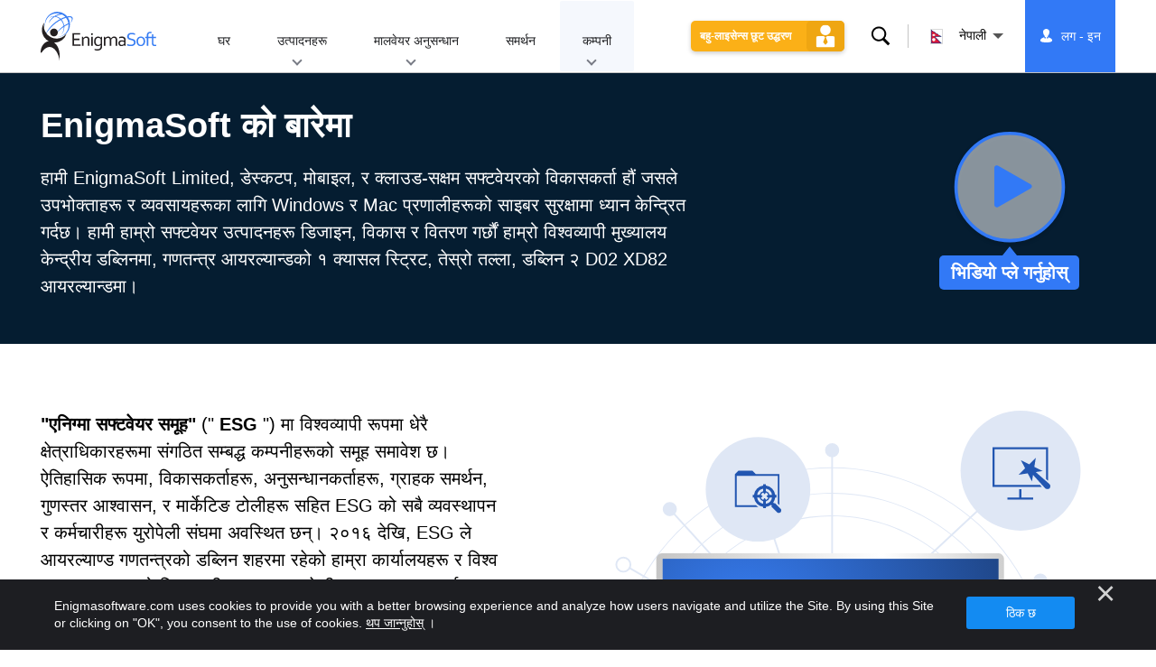

--- FILE ---
content_type: text/html
request_url: https://www.enigmasoftware.com/ne/about-enigmasoft/
body_size: 15374
content:
<!DOCTYPE html>
<html lang="ne-NP" prefix="og: https://ogp.me/ns#">
<head>
	<meta charset="utf-8">
	<title>EnigmaSoft को बारेमा - Remove Spyware &amp; Malware with SpyHunter - EnigmaSoft Ltd</title>
	<meta name="description" content="'एनिग्मा सफ्टवेयर समूह'  ('  ESG  ') मा विश्वव्यापी रूपमा धेरै क्षेत्राधिकारहरूमा संगठित सम्बद्ध कम्पनीहरूको समूह समावेश छ। ऐतिहासिक रूपमा,..."/>
	<meta name="keywords" content="enigmasoft को बारेमा, प्राविधिक सहयोग, कम्प्युटर मर्मत, प्राविधिक सहयोग ग्राहक समर्थन, अनलाइन समर्थन, प्रविधि, कम्प्युटर समर्थन, कम्प्युटर फिक्स, पीसी मरम्मत, इन्टरनेट सुरक्षा"/>
	<meta name="viewport" content="width=device-width, initial-scale=1"/>
							<link rel="icon" sizes="192x192" href="/wp-content/themes/enigma/images/core/favicon.png?v=2"/>
		<style>img:is([sizes="auto" i], [sizes^="auto," i]) { contain-intrinsic-size: 3000px 1500px }</style>
	
<!-- Search Engine Optimization by Rank Math - https://s.rankmath.com/home -->
<meta name="robots" content="follow, index, max-snippet:-1, max-video-preview:-1, max-image-preview:large"/>
<meta property="og:locale" content="ne_NP" />
<meta property="og:type" content="article" />
<meta property="og:title" content="EnigmaSoft को बारेमा - Remove Spyware &amp; Malware with SpyHunter - EnigmaSoft Ltd" />
<meta property="og:description" content="&quot;एनिग्मा सफ्टवेयर समूह&quot; (&quot; ESG &quot;) मा विश्वव्यापी रूपमा धेरै क्षेत्राधिकारहरूमा संगठित सम्बद्ध कम्पनीहरूको समूह समावेश छ। ऐतिहासिक रूपमा, विकासकर्ताहरू, अनुसन्धानकर्ताहरू, ग्राहक समर्थन, गुणस्तर आश्वासन, र मार्केटिङ टोलीहरू सहित ESG को सबै व्यवस्थापन र कर्मचारीहरू युरोपेली संघमा अवस्थित छन्। २०१६ देखि, ESG ले आयरल्याण्ड गणतन्त्रको डब्लिन शहरमा रहेको हाम्रा कार्यालयहरू र विश्व मुख्यालयमा यसको विश्वव्यापी सञ्चालनका केही प्रमुख तत्वहरूलाई समेकित गरेको छ। ESG ले आयरल्याण्ड गणतन्त्रबाट सञ्चालन गर्दछ किनभने यसले युरोपेली र गैर-युरोपेली दुवै बजारहरूमा पहुँच प्रदान गर्दछ, यो युरोजोनको एक मात्र अंग्रेजी बोल्ने देश हो, र युरोप र विश्वभरका प्रतिभाशाली प्रतिभाहरूलाई आकर्षित गर्दछ। आयरल्याण्ड भौगोलिक निकटतामा छ र युरोप र उत्तरी अमेरिकामा हाम्रा..." />
<meta property="og:site_name" content="Remove Spyware &amp; Malware with SpyHunter - EnigmaSoft Ltd" />
<meta property="og:updated_time" content="2025-07-03T17:33:38+00:00" />
<meta name="twitter:card" content="summary_large_image" />
<meta name="twitter:title" content="EnigmaSoft को बारेमा - Remove Spyware &amp; Malware with SpyHunter - EnigmaSoft Ltd" />
<meta name="twitter:description" content="&quot;एनिग्मा सफ्टवेयर समूह&quot; (&quot; ESG &quot;) मा विश्वव्यापी रूपमा धेरै क्षेत्राधिकारहरूमा संगठित सम्बद्ध कम्पनीहरूको समूह समावेश छ। ऐतिहासिक रूपमा, विकासकर्ताहरू, अनुसन्धानकर्ताहरू, ग्राहक समर्थन, गुणस्तर आश्वासन, र मार्केटिङ टोलीहरू सहित ESG को सबै व्यवस्थापन र कर्मचारीहरू युरोपेली संघमा अवस्थित छन्। २०१६ देखि, ESG ले आयरल्याण्ड गणतन्त्रको डब्लिन शहरमा रहेको हाम्रा कार्यालयहरू र विश्व मुख्यालयमा यसको विश्वव्यापी सञ्चालनका केही प्रमुख तत्वहरूलाई समेकित गरेको छ। ESG ले आयरल्याण्ड गणतन्त्रबाट सञ्चालन गर्दछ किनभने यसले युरोपेली र गैर-युरोपेली दुवै बजारहरूमा पहुँच प्रदान गर्दछ, यो युरोजोनको एक मात्र अंग्रेजी बोल्ने देश हो, र युरोप र विश्वभरका प्रतिभाशाली प्रतिभाहरूलाई आकर्षित गर्दछ। आयरल्याण्ड भौगोलिक निकटतामा छ र युरोप र उत्तरी अमेरिकामा हाम्रा..." />
<meta name="twitter:label1" content="Time to read" />
<meta name="twitter:data1" content="Less than a minute" />
<!-- /Rank Math WordPress SEO plugin -->

<style id='classic-theme-styles-inline-css' type='text/css'>
/*! This file is auto-generated */
.wp-block-button__link{color:#fff;background-color:#32373c;border-radius:9999px;box-shadow:none;text-decoration:none;padding:calc(.667em + 2px) calc(1.333em + 2px);font-size:1.125em}.wp-block-file__button{background:#32373c;color:#fff;text-decoration:none}
</style>
<style id='global-styles-inline-css' type='text/css'>
:root{--wp--preset--aspect-ratio--square: 1;--wp--preset--aspect-ratio--4-3: 4/3;--wp--preset--aspect-ratio--3-4: 3/4;--wp--preset--aspect-ratio--3-2: 3/2;--wp--preset--aspect-ratio--2-3: 2/3;--wp--preset--aspect-ratio--16-9: 16/9;--wp--preset--aspect-ratio--9-16: 9/16;--wp--preset--color--black: #000000;--wp--preset--color--cyan-bluish-gray: #abb8c3;--wp--preset--color--white: #ffffff;--wp--preset--color--pale-pink: #f78da7;--wp--preset--color--vivid-red: #cf2e2e;--wp--preset--color--luminous-vivid-orange: #ff6900;--wp--preset--color--luminous-vivid-amber: #fcb900;--wp--preset--color--light-green-cyan: #7bdcb5;--wp--preset--color--vivid-green-cyan: #00d084;--wp--preset--color--pale-cyan-blue: #8ed1fc;--wp--preset--color--vivid-cyan-blue: #0693e3;--wp--preset--color--vivid-purple: #9b51e0;--wp--preset--gradient--vivid-cyan-blue-to-vivid-purple: linear-gradient(135deg,rgba(6,147,227,1) 0%,rgb(155,81,224) 100%);--wp--preset--gradient--light-green-cyan-to-vivid-green-cyan: linear-gradient(135deg,rgb(122,220,180) 0%,rgb(0,208,130) 100%);--wp--preset--gradient--luminous-vivid-amber-to-luminous-vivid-orange: linear-gradient(135deg,rgba(252,185,0,1) 0%,rgba(255,105,0,1) 100%);--wp--preset--gradient--luminous-vivid-orange-to-vivid-red: linear-gradient(135deg,rgba(255,105,0,1) 0%,rgb(207,46,46) 100%);--wp--preset--gradient--very-light-gray-to-cyan-bluish-gray: linear-gradient(135deg,rgb(238,238,238) 0%,rgb(169,184,195) 100%);--wp--preset--gradient--cool-to-warm-spectrum: linear-gradient(135deg,rgb(74,234,220) 0%,rgb(151,120,209) 20%,rgb(207,42,186) 40%,rgb(238,44,130) 60%,rgb(251,105,98) 80%,rgb(254,248,76) 100%);--wp--preset--gradient--blush-light-purple: linear-gradient(135deg,rgb(255,206,236) 0%,rgb(152,150,240) 100%);--wp--preset--gradient--blush-bordeaux: linear-gradient(135deg,rgb(254,205,165) 0%,rgb(254,45,45) 50%,rgb(107,0,62) 100%);--wp--preset--gradient--luminous-dusk: linear-gradient(135deg,rgb(255,203,112) 0%,rgb(199,81,192) 50%,rgb(65,88,208) 100%);--wp--preset--gradient--pale-ocean: linear-gradient(135deg,rgb(255,245,203) 0%,rgb(182,227,212) 50%,rgb(51,167,181) 100%);--wp--preset--gradient--electric-grass: linear-gradient(135deg,rgb(202,248,128) 0%,rgb(113,206,126) 100%);--wp--preset--gradient--midnight: linear-gradient(135deg,rgb(2,3,129) 0%,rgb(40,116,252) 100%);--wp--preset--font-size--small: 13px;--wp--preset--font-size--medium: 20px;--wp--preset--font-size--large: 36px;--wp--preset--font-size--x-large: 42px;--wp--preset--spacing--20: 0.44rem;--wp--preset--spacing--30: 0.67rem;--wp--preset--spacing--40: 1rem;--wp--preset--spacing--50: 1.5rem;--wp--preset--spacing--60: 2.25rem;--wp--preset--spacing--70: 3.38rem;--wp--preset--spacing--80: 5.06rem;--wp--preset--shadow--natural: 6px 6px 9px rgba(0, 0, 0, 0.2);--wp--preset--shadow--deep: 12px 12px 50px rgba(0, 0, 0, 0.4);--wp--preset--shadow--sharp: 6px 6px 0px rgba(0, 0, 0, 0.2);--wp--preset--shadow--outlined: 6px 6px 0px -3px rgba(255, 255, 255, 1), 6px 6px rgba(0, 0, 0, 1);--wp--preset--shadow--crisp: 6px 6px 0px rgba(0, 0, 0, 1);}:where(.is-layout-flex){gap: 0.5em;}:where(.is-layout-grid){gap: 0.5em;}body .is-layout-flex{display: flex;}.is-layout-flex{flex-wrap: wrap;align-items: center;}.is-layout-flex > :is(*, div){margin: 0;}body .is-layout-grid{display: grid;}.is-layout-grid > :is(*, div){margin: 0;}:where(.wp-block-columns.is-layout-flex){gap: 2em;}:where(.wp-block-columns.is-layout-grid){gap: 2em;}:where(.wp-block-post-template.is-layout-flex){gap: 1.25em;}:where(.wp-block-post-template.is-layout-grid){gap: 1.25em;}.has-black-color{color: var(--wp--preset--color--black) !important;}.has-cyan-bluish-gray-color{color: var(--wp--preset--color--cyan-bluish-gray) !important;}.has-white-color{color: var(--wp--preset--color--white) !important;}.has-pale-pink-color{color: var(--wp--preset--color--pale-pink) !important;}.has-vivid-red-color{color: var(--wp--preset--color--vivid-red) !important;}.has-luminous-vivid-orange-color{color: var(--wp--preset--color--luminous-vivid-orange) !important;}.has-luminous-vivid-amber-color{color: var(--wp--preset--color--luminous-vivid-amber) !important;}.has-light-green-cyan-color{color: var(--wp--preset--color--light-green-cyan) !important;}.has-vivid-green-cyan-color{color: var(--wp--preset--color--vivid-green-cyan) !important;}.has-pale-cyan-blue-color{color: var(--wp--preset--color--pale-cyan-blue) !important;}.has-vivid-cyan-blue-color{color: var(--wp--preset--color--vivid-cyan-blue) !important;}.has-vivid-purple-color{color: var(--wp--preset--color--vivid-purple) !important;}.has-black-background-color{background-color: var(--wp--preset--color--black) !important;}.has-cyan-bluish-gray-background-color{background-color: var(--wp--preset--color--cyan-bluish-gray) !important;}.has-white-background-color{background-color: var(--wp--preset--color--white) !important;}.has-pale-pink-background-color{background-color: var(--wp--preset--color--pale-pink) !important;}.has-vivid-red-background-color{background-color: var(--wp--preset--color--vivid-red) !important;}.has-luminous-vivid-orange-background-color{background-color: var(--wp--preset--color--luminous-vivid-orange) !important;}.has-luminous-vivid-amber-background-color{background-color: var(--wp--preset--color--luminous-vivid-amber) !important;}.has-light-green-cyan-background-color{background-color: var(--wp--preset--color--light-green-cyan) !important;}.has-vivid-green-cyan-background-color{background-color: var(--wp--preset--color--vivid-green-cyan) !important;}.has-pale-cyan-blue-background-color{background-color: var(--wp--preset--color--pale-cyan-blue) !important;}.has-vivid-cyan-blue-background-color{background-color: var(--wp--preset--color--vivid-cyan-blue) !important;}.has-vivid-purple-background-color{background-color: var(--wp--preset--color--vivid-purple) !important;}.has-black-border-color{border-color: var(--wp--preset--color--black) !important;}.has-cyan-bluish-gray-border-color{border-color: var(--wp--preset--color--cyan-bluish-gray) !important;}.has-white-border-color{border-color: var(--wp--preset--color--white) !important;}.has-pale-pink-border-color{border-color: var(--wp--preset--color--pale-pink) !important;}.has-vivid-red-border-color{border-color: var(--wp--preset--color--vivid-red) !important;}.has-luminous-vivid-orange-border-color{border-color: var(--wp--preset--color--luminous-vivid-orange) !important;}.has-luminous-vivid-amber-border-color{border-color: var(--wp--preset--color--luminous-vivid-amber) !important;}.has-light-green-cyan-border-color{border-color: var(--wp--preset--color--light-green-cyan) !important;}.has-vivid-green-cyan-border-color{border-color: var(--wp--preset--color--vivid-green-cyan) !important;}.has-pale-cyan-blue-border-color{border-color: var(--wp--preset--color--pale-cyan-blue) !important;}.has-vivid-cyan-blue-border-color{border-color: var(--wp--preset--color--vivid-cyan-blue) !important;}.has-vivid-purple-border-color{border-color: var(--wp--preset--color--vivid-purple) !important;}.has-vivid-cyan-blue-to-vivid-purple-gradient-background{background: var(--wp--preset--gradient--vivid-cyan-blue-to-vivid-purple) !important;}.has-light-green-cyan-to-vivid-green-cyan-gradient-background{background: var(--wp--preset--gradient--light-green-cyan-to-vivid-green-cyan) !important;}.has-luminous-vivid-amber-to-luminous-vivid-orange-gradient-background{background: var(--wp--preset--gradient--luminous-vivid-amber-to-luminous-vivid-orange) !important;}.has-luminous-vivid-orange-to-vivid-red-gradient-background{background: var(--wp--preset--gradient--luminous-vivid-orange-to-vivid-red) !important;}.has-very-light-gray-to-cyan-bluish-gray-gradient-background{background: var(--wp--preset--gradient--very-light-gray-to-cyan-bluish-gray) !important;}.has-cool-to-warm-spectrum-gradient-background{background: var(--wp--preset--gradient--cool-to-warm-spectrum) !important;}.has-blush-light-purple-gradient-background{background: var(--wp--preset--gradient--blush-light-purple) !important;}.has-blush-bordeaux-gradient-background{background: var(--wp--preset--gradient--blush-bordeaux) !important;}.has-luminous-dusk-gradient-background{background: var(--wp--preset--gradient--luminous-dusk) !important;}.has-pale-ocean-gradient-background{background: var(--wp--preset--gradient--pale-ocean) !important;}.has-electric-grass-gradient-background{background: var(--wp--preset--gradient--electric-grass) !important;}.has-midnight-gradient-background{background: var(--wp--preset--gradient--midnight) !important;}.has-small-font-size{font-size: var(--wp--preset--font-size--small) !important;}.has-medium-font-size{font-size: var(--wp--preset--font-size--medium) !important;}.has-large-font-size{font-size: var(--wp--preset--font-size--large) !important;}.has-x-large-font-size{font-size: var(--wp--preset--font-size--x-large) !important;}
:where(.wp-block-post-template.is-layout-flex){gap: 1.25em;}:where(.wp-block-post-template.is-layout-grid){gap: 1.25em;}
:where(.wp-block-columns.is-layout-flex){gap: 2em;}:where(.wp-block-columns.is-layout-grid){gap: 2em;}
:root :where(.wp-block-pullquote){font-size: 1.5em;line-height: 1.6;}
</style>
<style id='ez-toc-exclude-toggle-css-inline-css' type='text/css'>
#ez-toc-container input[type="checkbox"]:checked + nav, #ez-toc-widget-container input[type="checkbox"]:checked + nav {opacity: 0;max-height: 0;border: none;display: none;}
</style>
<style id='kadence-blocks-global-variables-inline-css' type='text/css'>
:root {--global-kb-font-size-sm:clamp(0.8rem, 0.73rem + 0.217vw, 0.9rem);--global-kb-font-size-md:clamp(1.1rem, 0.995rem + 0.326vw, 1.25rem);--global-kb-font-size-lg:clamp(1.75rem, 1.576rem + 0.543vw, 2rem);--global-kb-font-size-xl:clamp(2.25rem, 1.728rem + 1.63vw, 3rem);--global-kb-font-size-xxl:clamp(2.5rem, 1.456rem + 3.26vw, 4rem);--global-kb-font-size-xxxl:clamp(2.75rem, 0.489rem + 7.065vw, 6rem);}:root {--global-palette1: #3182CE;--global-palette2: #2B6CB0;--global-palette3: #1A202C;--global-palette4: #2D3748;--global-palette5: #4A5568;--global-palette6: #718096;--global-palette7: #EDF2F7;--global-palette8: #F7FAFC;--global-palette9: #ffffff;}
</style>
<link rel='shortlink' href='/?p=19' />
<script>var exit_popup_config = '{\"categories\":[],\"category_name\":\"\",\"title\":\"\"}';</script>
<script>var adrotate_config = '{\"type\":\"page\",\"categories\":[],\"category_name\":\"\",\"term_ids\":[],\"term_name\":\"\",\"tags\":[],\"page_id\":19,\"custom_ads\":[],\"app_name\":\"\",\"show_ads\":true}';</script>
<!-- Markup (JSON-LD) structured in schema.org ver.4.7.0 START -->
<!-- Markup (JSON-LD) structured in schema.org END -->
<link rel="alternate" hreflang="en" href="/about-us/" />
<link rel="alternate" hreflang="ca" href="/ca/quant-a-enigmasoft/" />
<link rel="alternate" hreflang="cs" href="/cs/o-nas/" />
<link rel="alternate" hreflang="da" href="/da/om-enigmasoft/" />
<link rel="alternate" hreflang="de" href="https://www.enigmasoftware.de/uber-uns/" />
<link rel="alternate" hreflang="et" href="/et/meist/" />
<link rel="alternate" hreflang="es" href="https://www.enigmasoftware.es/sobre/" />
<link rel="alternate" hreflang="fr" href="https://www.enigmasoftware.fr/a-propos/" />
<link rel="alternate" hreflang="hr" href="/hr/o-nama/" />
<link rel="alternate" hreflang="it" href="/it/chi-siamo/" />
<link rel="alternate" hreflang="lv" href="/lv/par-enigmasoft/" />
<link rel="alternate" hreflang="lt" href="/lt/about-enigmasoft/" />
<link rel="alternate" hreflang="hu" href="/hu/az-enigmasoftrol/" />
<link rel="alternate" hreflang="nl" href="/nl/over-enigmasoft/" />
<link rel="alternate" hreflang="nb" href="/nb/om-enigmasoft/" />
<link rel="alternate" hreflang="pl" href="/pl/o-enigmasoft/" />
<link rel="alternate" hreflang="pt" href="/pt/sobre-nos/" />
<link rel="alternate" hreflang="ro" href="/ro/despre-enigmasoft/" />
<link rel="alternate" hreflang="sq" href="/sq/rreth-enigmasoft/" />
<link rel="alternate" hreflang="sk" href="/sk/o-spolocnosti-enigmasoft/" />
<link rel="alternate" hreflang="sl" href="/sl/o-podjetju-enigmasoft/" />
<link rel="alternate" hreflang="fi" href="/fi/meista/" />
<link rel="alternate" hreflang="sv" href="/sv/om-enigmasoft/" />
<link rel="alternate" hreflang="vi" href="/vi/gioi-thieu-ve-enigmasoft/" />
<link rel="alternate" hreflang="tr" href="/tr/enigmasoft-hakkinda/" />
<link rel="alternate" hreflang="tl" href="/tl/tungkol-sa-enigmasoft/" />
<link rel="alternate" hreflang="el" href="/el/about-enigmasoft/" />
<link rel="alternate" hreflang="bg" href="/bg/about-enigmasoft/" />
<link rel="alternate" hreflang="ru" href="/ru/about-enigmasoft/" />
<link rel="alternate" hreflang="sr" href="/sr/about-enigmasoft/" />
<link rel="alternate" hreflang="uk" href="/uk/about-enigmasoft/" />
<link rel="alternate" hreflang="he" href="/he/about-enigmasoft/" />
<link rel="alternate" hreflang="ar" href="/ar/about-enigmasoft/" />
<link rel="alternate" hreflang="ms" href="/ms/mengenai-enigmasoft/" />
<link rel="alternate" hreflang="fa" href="/fa/about-enigmasoft/" />
<link rel="alternate" hreflang="ne" href="/ne/about-enigmasoft/" />
<link rel="alternate" hreflang="pa" href="/pa/about-enigmasoft/" />
<link rel="alternate" hreflang="hi" href="/hi/about-enigmasoft/" />
<link rel="alternate" hreflang="bn" href="/bn/about-enigmasoft/" />
<link rel="alternate" hreflang="ta" href="/ta/about-enigmasoft/" />
<link rel="alternate" hreflang="te" href="/te/about-enigmasoft/" />
<link rel="alternate" hreflang="th" href="/th/about-enigmasoft/" />
<link rel="alternate" hreflang="km" href="/km/about-us/" />
<link rel="alternate" hreflang="ja" href="https://www.enigmasoftware.jp/about-us/" />
<link rel="alternate" hreflang="zh-hans" href="/zh-hans/about-us/" />
<link rel="alternate" hreflang="zh-hant" href="/zh-hant/about-us/" />
<link rel="alternate" hreflang="ko" href="/ko/about-enigmasoft/" />
	<link rel="dns-prefetch" href="https://www.google-analytics.com">
	<link rel="dns-prefetch" href="https://www.googletagmanager.com">
	<link href="https://www.google-analytics.com" rel="preconnect" crossorigin>
	<link href="https://www.googletagmanager.com" rel="preconnect" crossorigin>
	<script>
	if(/^$|Android|webOS|iPhone|iPad|iPod|BlackBerry|IEMobile|Opera Mini/i.test(navigator.userAgent)==false){
		//GTM
		(function(w,d,s,l,i){w[l]=w[l]||[];w[l].push({'gtm.start':
				new Date().getTime(),event:'gtm.js'});var f=d.getElementsByTagName(s)[0],
			j=d.createElement(s),dl=l!='dataLayer'?'&l='+l:'';j.async=true;j.src=
			'https://www.googletagmanager.com/gtm.js?id='+i+dl;f.parentNode.insertBefore(j,f);
		})(window,document,'script','dataLayer','GTM-WNZWP93');
	}
	else{
		let trackingID = 'G-DEH7T1CVPP';
		let gaScript = document.createElement('script');
		gaScript.setAttribute('async', 'true');
		gaScript.setAttribute('src', `https://www.googletagmanager.com/gtag/js?id=${ trackingID }`);
		let gaScript2 = document.createElement('script');
		gaScript2.innerText = `window.dataLayer = window.dataLayer || [];function gtag(){dataLayer.push(arguments);}gtag(\'js\', new Date());gtag(\'config\', \'${ trackingID }\');`;
		document.documentElement.firstChild.appendChild(gaScript);
		document.documentElement.firstChild.appendChild(gaScript2);
	}
	</script>
	<link rel="stylesheet" type="text/css" media="all" href="/wp-content/themes/enigma/css/bundle.css?1768894530" />
<link rel="stylesheet" type="text/css" media="all" href="/wp-content/themes/enigma/css/pages/about-us.css?1768894518" data-nobundle="1" />
<link rel="stylesheet" type="text/css" media="all" href="/wp-content/themes/enigma/css/pages/feedback.css?1768894518" data-nobundle="1" />
</head>
<body class="wp-singular page-template page-template-page-about-us page-template-page-about-us-php page page-id-19 page-parent wp-theme-enigma ne">

	<a class="skip-link" href="#content">Skip to content</a>
	<header class="header">
		<div class="container">
			<div class="header-items has-menu">

									<div class="item logo">
						<a class="enigma-logo link" aria-label="लोगो" href="/"></a>
					</div>
				
				<div class="item menu">
											
<nav id="global-menu">

	<!-- Home -->
	<div class="menu">
				<a class=""
		   href="/">
			घर		</a>
	</div>

	<!-- Products -->
	<div class="menu">
				<a class="hover "
		   href="/ne/products/">
			उत्पादनहरू		</a>
		<div class="header-hover">
			<div class="container">
				<div class="flex-container">
					<div class="item">
						<div class="boxes">
																<a class="icon big spyhunter notext"
									   href="/ne/products/spyhunter/#windows">
										<span>SpyHunter 5 for Windows</span>
										<p>शक्तिशाली मालवेयर पत्ता लगाउने, हटाउने र साइबर खतराहरू विरुद्ध सुरक्षा। वास्तविक-समय गार्डहरूको साथ मालवेयर ब्लक गर्नुहोस्। Windows®</p>
									</a>
																								<a class="icon big spyhunter-mac notext"
									   href="/ne/products/spyhunter/#mac">
										<span>SpyHunter for Mac</span>
										<p>उन्नत मालवेयर पत्ता लगाउने र हटाउने, एक सहज एप अनइन्स्टलर र तपाईंको म्याक सफा गर्न प्रणाली अप्टिमाइजेसन। macOS®</p>
									</a>
																								<a class="icon big spyhunter-web-security notext"
									   href="/products/spyhunter-web-security/">
										<span>SpyHunter Web Security</span>
										<p>तपाईंको अनलाइन सुरक्षा सुधार गर्न जोखिमपूर्ण वेबसाइटहरू र अन्य खतराहरूको ब्राउजर-आधारित अवरुद्ध।</p>
									</a>
																								<a class="icon big reghunter notext"
									   href="/products/reghunter/">
										<span>RegHunter 2</span>
										<p>गोपनीयता सुरक्षा बढाउन र विन्डोज प्रणालीहरू अनुकूलन गर्न शक्तिशाली अप्टिमाइजेसन उपकरणहरू। Windows®</p>
									</a>
																					</div>

						<a class="more" href="/ne/products/">
							सबै उत्पादनहरू हेर्नुहोस्						</a>
					</div>
				</div>
			</div>
		</div>
	</div>

	<!-- Malware Research -->
	<div class="menu">
				<a class="hover "
		   href="/malware-research/">
			मालवेयर अनुसन्धान		</a>
		<div class="header-hover">
			<div class="container">
				<div class="flex-container">
					<div class="item">
						<div class="boxes">
							<a class="icon threat-database" href="/threat-database/">
								<span>
									खतरा डाटाबेस								</span>
								<p>
									व्यापक र ट्रेन्डिङ मालवेयर खतराहरूको बारेमा विस्तृत जानकारी।								</p>
							</a>
							<a class="icon criteria"
							   href="/ne/spyhunters-threat-assessment-criteria/">
								<span>
									खतरा मूल्याङ्कन मापदण्ड								</span>
								<p>
									मालवेयर, PUPs, गोपनीयता मुद्दाहरू, र अन्य वस्तुहरूको लागि EnigmaSoft को अनुसन्धान र पत्ता लगाउने मापदण्ड।								</p>
							</a>
							<a class="icon malware-tracker"
							   href="/malware-research/malwaretracker/">
								<span>
									मालवेयर ट्र्याकर								</span>
								<p>
									सक्रिय मालवेयर शोषण र विश्वव्यापी आक्रमणहरूको वास्तविक-समय दृश्य।								</p>
							</a>
							<a class="icon safe-deployment"
							   href="/enigmasoft-spyhunter-safe-deployment-practices-sdp/">
								<span>
									Safe Deployment Practices (SDP)								</span>
								<p>
									EnigmaSoft’s Safe Deployment Practices (SDP) for mitigating risk for 
									SpyHunter program and definition updates.								</p>
							</a>
							<a class="icon video" href="/malware-research/videos/">
								<span>
									भिडियोहरू								</span>
								<p>
									कसरी गर्ने भिडियो गाइडहरू, कम्प्युटर सुरक्षा सुझावहरू, इन्टरनेट सुरक्षा सल्लाह, र अन्य साइबर सुरक्षा जानकारी।								</p>
							</a>
							<a class="icon glossary" href="/malware-research/glossary/">
								<span>
									शब्दावली								</span>
								<p>
									तपाईंलाई मालवेयर आक्रमणको संसार बुझ्न मद्दत गर्न मुख्य एन्टिभाइरस र साइबर सुरक्षा सर्तहरू।								</p>
							</a>
						</div>
					</div>
				</div>
			</div>
		</div>
	</div>

	<!-- Support -->
	<div class="menu">
				<a class=""
		   href="/ne/support/">
			समर्थन		</a>
	</div>

	<!-- Company -->
	<div class="menu">
				<a class="hover active"
		   href="/ne/about-enigmasoft/">
			कम्पनी		</a>
		<div class="header-hover">
			<div class="container">
				<div class="flex-container">
					<div class="item">
						<div class="boxes">

							<a class="icon about" href="/ne/about-enigmasoft/">
								<span>
									हाम्रोबारे								</span>
								<p>
									EnigmaSoft कम्प्यूटर सुरक्षा बृद्धि गर्न प्रिमियम प्राविधिक समर्थन संग उन्नत विरोधी मालवेयर समाधान प्रदान गर्दछ।								</p>
							</a>
							<a class="icon news" href="/ne/about-enigmasoft/newsroom/">
								<span>
									न्यूजरूम								</span>
								<p>
									EnigmaSoft समाचार, घोषणाहरू, प्रेस विज्ञप्ति, र तेस्रो-पक्ष उत्पादन परीक्षण र प्रमाणपत्रहरू सहित अन्य अपडेटहरू।								</p>
							</a>
							<a class="icon affiliate"
							   href="/ne/promote-spyhunter-join-affiliate-program/">
								<span>
									सम्बद्ध कार्यक्रममा सामेल हुनुहोस्								</span>
								<p>
									एक सम्बद्ध बन्नुहोस् र SpyHunter लाई बढावा दिदै 75% सम्म कमिशन कमाउनुहोस्।								</p>
							</a>
							<a class="icon feedback"
							   href="/ne/about-enigmasoft/inquiries-and-feedback/">
								<span>
									सोधपुछ र प्रतिक्रिया								</span>
								<p>
									उत्पादन प्रतिक्रिया, व्यापार सोधपुछ, र अन्य प्रश्नहरूको साथ हामीलाई सम्पर्क गर्नुहोस्।								</p>
							</a>
							<a class="icon report-abuse"
							   href="/ne/about-enigmasoft/report-abuse/">
								<span>
									दुरुपयोग रिपोर्ट गर्नुहोस्								</span>
								<p>
									हाम्रो कम्पनीका उत्पादनहरू, नाम वा ब्रान्डहरूको दुरुपयोग वा दुरुपयोग रिपोर्ट गर्नुहोस्।								</p>
							</a>
						</div>
					</div>
					<div class="item nav-sidebar">
						<h3>
							नवीनतम EnigmaSoft समाचार						</h3>

													<article>
								<h3>
									<a href="/ne/enigmasofts-payment-processor-digital-river-gmbh-filing-bankruptcy-not-impact-spyhunter-customers-anti-malware-protection/">
										EnigmaSoft को भुक्तानी प्रोसेसर डिजिटल नदी GmbH दिवालियापन को लागी फाइलिंग SpyHunter ग्राहकहरु को विरोधी मालवेयर सुरक्षा को असर गर्दैन									</a>
								</h3>
								<div class="meta">
									<a href="/announcements/">
										घोषणाहरू									</a> |
									जनवरी 31, 2025								</div>
							</article>
						
						<a class="more" href="/announcements/">
							सबै पोस्टहरू						</a>
					</div>
				</div>
			</div>
		</div>
	</div>

	<!-- Search -->
	<div class="menu mobile">
				<a class=""
		   href="/search/">
			खोज्नुहोस्		</a>
	</div>

	<!-- My Account -->
	<div class="menu mobile">
		<a href="https://myaccount.enigmasoftware.com/">
			मेरो खाता		</a>
	</div>

</nav>
									</div>

				
									<div class="item licenses">
						<a class="button licenses v2"
						   href="/spyhunter-business-quote/">
							बहु-लाइसेन्स छूट उद्धरण						</a>
					</div>
				
									<div class="item search">
						<button class="search" id="menu-search" data-target="submenu-search"
								aria-label="खोज्नुहोस्">
							खोज्नुहोस्						</button>
					</div>
				
									<div class="item translations">
						<button class="etranslate-mainlink" id="menu-langs" data-target="submenu-langs">
														<span class="flag lang-ne flag-np"></span>
							नेपाली						</button>
					</div>
				
				<div class="item myaccount">
					<div class="hidden" id="login-on">
						<a class="welcome" href="https://myaccount.enigmasoftware.com/">
							मेरो खाता						</a>
					</div>
					<div class="hidden" id="login-off">
						<a class="login" href="https://myaccount.enigmasoftware.com/">
							लग - इन						</a>
					</div>
					<noscript>
						<a class="login" href="https://myaccount.enigmasoftware.com/">
							मेरो खाता						</a>
					</noscript>
				</div>

									<button class="hamburger" id="hamburger" aria-label="मेनु"
							onclick="toggleMenu(['hamburger', 'global-menu']);return false;">
						<span class="icon"></span>
					</button>
							</div>

			<!-- Hover contents -->
			<section class="mini-hover search" id="submenu-search">
				<div class="container">
					<h2 class="hidden">
						खोज्नुहोस्					</h2>
										<form class="search-box-top" action="/search/"
						  onsubmit="if(document.getElementById('header_search').value == '') return false;">
						<input type="hidden" name="cx"
							   value="009694213817960318989:evyjljnry4e"/>
						<input type="hidden" name="cof" value="FORID:10;NB:1"/>
						<input type="hidden" name="ie" value="UTF-8"/>
						<input class="text" type="text" name="q" id="header_search"
							   placeholder="खोज्नुहोस्...MD5s, फाइलहरू, रजिस्ट्री कुञ्जीहरू, मालवेयर"/>
						<input class="submit" type="submit" name="sa" aria-label="खोज्नुहोस्" value="" />
					</form>
					<button type="button" class="close" data-target="submenu-search"
							aria-label="बन्द गर्नुहोस्">&#x2715;</button>
				</div>
			</section>

						<section class="mini-hover big has-aside langs full-screen" id="submenu-langs">
				<div class="container">
					<h2 class="aside">
						क्षेत्र परिवर्तन गर्नुहोस्					</h2>
					<div class="content">
																					<a href="/about-us/"
								   title="English">
									<span class="flag lang-en flag-us"></span>
									English								</a>
															<a href="/ca/quant-a-enigmasoft/"
								   title="Catalan">
									<span class="flag lang-ca flag-es"></span>
									Català								</a>
															<a href="/cs/o-nas/"
								   title="Czech">
									<span class="flag lang-cs flag-cz"></span>
									Čeština								</a>
															<a href="/da/om-enigmasoft/"
								   title="Danish">
									<span class="flag lang-da flag-dk"></span>
									Dansk								</a>
															<a href="https://www.enigmasoftware.de/uber-uns/"
								   title="German">
									<span class="flag lang-de flag-de"></span>
									Deutsch								</a>
															<a href="/et/meist/"
								   title="Estonian">
									<span class="flag lang-et flag-ee"></span>
									Eesti								</a>
															<a href="https://www.enigmasoftware.es/sobre/"
								   title="Spanish">
									<span class="flag lang-es flag-es"></span>
									Español								</a>
															<a href="https://www.enigmasoftware.fr/a-propos/"
								   title="French">
									<span class="flag lang-fr flag-fr"></span>
									Français								</a>
															<a href="/hr/o-nama/"
								   title="Croatian">
									<span class="flag lang-hr flag-hr"></span>
									Hrvatski								</a>
															<a href="/it/chi-siamo/"
								   title="Italian">
									<span class="flag lang-it flag-it"></span>
									Italiano								</a>
															<a href="/lv/par-enigmasoft/"
								   title="Latvian">
									<span class="flag lang-lv flag-lv"></span>
									Latviešu								</a>
															<a href="/lt/about-enigmasoft/"
								   title="Lithuanian">
									<span class="flag lang-lt flag-lt"></span>
									Lietuvių								</a>
															<a href="/hu/az-enigmasoftrol/"
								   title="Hungarian">
									<span class="flag lang-hu flag-hu"></span>
									Magyar								</a>
															<a href="/nl/over-enigmasoft/"
								   title="Dutch">
									<span class="flag lang-nl flag-nl"></span>
									Nederlands								</a>
															<a href="/nb/om-enigmasoft/"
								   title="Norwegian">
									<span class="flag lang-nb flag-no"></span>
									Norsk								</a>
															<a href="/pl/o-enigmasoft/"
								   title="Polish">
									<span class="flag lang-pl flag-pl"></span>
									Polski								</a>
															<a href="/pt/sobre-nos/"
								   title="Portuguese">
									<span class="flag lang-pt flag-pt"></span>
									Português								</a>
															<a href="/ro/despre-enigmasoft/"
								   title="Romanian">
									<span class="flag lang-ro flag-ro"></span>
									Română								</a>
															<a href="/sq/rreth-enigmasoft/"
								   title="Albanian">
									<span class="flag lang-sq flag-al"></span>
									Shqip								</a>
															<a href="/sk/o-spolocnosti-enigmasoft/"
								   title="Slovak">
									<span class="flag lang-sk flag-sk"></span>
									Slovenčina								</a>
															<a href="/sl/o-podjetju-enigmasoft/"
								   title="Slovenian">
									<span class="flag lang-sl flag-si"></span>
									Slovenščina								</a>
															<a href="/fi/meista/"
								   title="Finnish">
									<span class="flag lang-fi flag-fi"></span>
									Suomi								</a>
															<a href="/sv/om-enigmasoft/"
								   title="Swedish">
									<span class="flag lang-sv flag-se"></span>
									Svenska								</a>
															<a href="/vi/gioi-thieu-ve-enigmasoft/"
								   title="Vietnamese">
									<span class="flag lang-vi flag-vn"></span>
									Tiếng Việt Nam								</a>
															<a href="/tr/enigmasoft-hakkinda/"
								   title="Turkish">
									<span class="flag lang-tr flag-tr"></span>
									Türkçe								</a>
															<a href="/tl/tungkol-sa-enigmasoft/"
								   title="Filipino">
									<span class="flag lang-tl flag-ph"></span>
									Wikang Filipino								</a>
															<a href="/el/about-enigmasoft/"
								   title="Greek">
									<span class="flag lang-el flag-gr"></span>
									Ελληνικά								</a>
															<a href="/bg/about-enigmasoft/"
								   title="Bulgarian">
									<span class="flag lang-bg flag-bg"></span>
									български език								</a>
															<a href="/ru/about-enigmasoft/"
								   title="Russian">
									<span class="flag lang-ru flag-ru"></span>
									Русский								</a>
															<a href="/sr/about-enigmasoft/"
								   title="Serbian">
									<span class="flag lang-sr flag-rs"></span>
									Српски								</a>
															<a href="/uk/about-enigmasoft/"
								   title="Ukrainian">
									<span class="flag lang-uk flag-ua"></span>
									Українська								</a>
															<a href="/he/about-enigmasoft/"
								   title="Hebrew">
									<span class="flag lang-he flag-il"></span>
									עברית								</a>
															<a href="/ar/about-enigmasoft/"
								   title="Arabic">
									<span class="flag lang-ar flag-sa"></span>
									العربية								</a>
															<a href="/ms/mengenai-enigmasoft/"
								   title="Malay">
									<span class="flag lang-ms flag-my"></span>
									بهاس ملايو								</a>
															<a href="/fa/about-enigmasoft/"
								   title="Persian">
									<span class="flag lang-fa flag-ir"></span>
									فارسی								</a>
															<a href="/ne/about-enigmasoft/"
								   title="Nepalese">
									<span class="flag lang-ne flag-np"></span>
									नेपाली								</a>
															<a href="/pa/about-enigmasoft/"
								   title="Punjabi">
									<span class="flag lang-pa flag-in"></span>
									पंजाबी								</a>
															<a href="/hi/about-enigmasoft/"
								   title="Hindi">
									<span class="flag lang-hi flag-in"></span>
									हिन्दी								</a>
															<a href="/bn/about-enigmasoft/"
								   title="Bengali">
									<span class="flag lang-bn flag-bd"></span>
									বাংলা								</a>
															<a href="/ta/about-enigmasoft/"
								   title="Tamil">
									<span class="flag lang-ta flag-in"></span>
									தமிழ்								</a>
															<a href="/te/about-enigmasoft/"
								   title="Telugu">
									<span class="flag lang-te flag-in"></span>
									తెలుగు								</a>
															<a href="/th/about-enigmasoft/"
								   title="Thai">
									<span class="flag lang-th flag-th"></span>
									ภาษาไทย								</a>
															<a href="/km/about-us/"
								   title="Khmer">
									<span class="flag lang-km flag-kh"></span>
									ភាសាខ្មែរ								</a>
															<a href="https://www.enigmasoftware.jp/about-us/"
								   title="Japanese">
									<span class="flag lang-ja flag-jp"></span>
									日本語								</a>
															<a href="/zh-hans/about-us/"
								   title="Chinese (Simplified)">
									<span class="flag lang-zh flag-cn"></span>
									汉语								</a>
															<a href="/zh-hant/about-us/"
								   title="Chinese (Traditional)">
									<span class="flag lang-zh flag-tw"></span>
									漢語								</a>
															<a href="/ko/about-enigmasoft/"
								   title="Korean">
									<span class="flag lang-ko flag-kr"></span>
									한국어								</a>
													
						<button type="button" class="close" data-target="submenu-langs"
								aria-label="बन्द गर्नुहोस्">&#x2715;</button>
					</div>
				</div>
			</section>
		</div>
	</header>

<main id="content">

	<div class="about-banner banner">
		<div class="background js-prerender"
			 data-image="/wp-content/themes/enigma/images/pages/about-us/banner.jpg"></div>
		<div class="container">
			<div class="text">
				<h1>
					EnigmaSoft को बारेमा				</h1>
				<p>
					हामी EnigmaSoft Limited, डेस्कटप, मोबाइल, र क्लाउड-सक्षम सफ्टवेयरको विकासकर्ता हौं जसले उपभोक्ताहरू र व्यवसायहरूका लागि Windows र Mac प्रणालीहरूको साइबर सुरक्षामा ध्यान केन्द्रित गर्दछ। हामी हाम्रो सफ्टवेयर उत्पादनहरू डिजाइन, विकास र वितरण गर्छौं हाम्रो विश्वव्यापी मुख्यालय केन्द्रीय डब्लिनमा, गणतन्त्र आयरल्यान्डको १ क्यासल स्ट्रिट, तेस्रो तल्ला, डब्लिन २ D02 XD82 आयरल्यान्डमा।				</p>
			</div>

			<div class="video-container">
				
			<script src="https://fast.wistia.com/embed/medias/vhka3dfbqv.jsonp" async></script>
		<script src="https://fast.wistia.com/assets/external/E-v1.js" async></script>
		<span class="wistia_embed wistia_async_vhka3dfbqv popover=true popoverContent=link"
			  style="display:inline;position:relative">
			<a class="video" href="#">
				<span class="video-title">भिडियो प्ले गर्नुहोस्</span>
			</a>
		</span>
				</div>
		</div>
	</div>

	<section class="about-text who">

		<div class="container">

			<img class="media" alt="" loading="lazy" width="658" height="505"
				 src="/wp-content/themes/enigma/images/pages/about-us/computer.svg?v=2" />

			<!--Content-->
			<div class="rotatead-container" data-group="location:before_content" data-title=""></div><p><strong>"एनिग्मा सफ्टवेयर समूह"</strong> (" <strong>ESG</strong> ") मा विश्वव्यापी रूपमा धेरै क्षेत्राधिकारहरूमा संगठित सम्बद्ध कम्पनीहरूको समूह समावेश छ। ऐतिहासिक रूपमा, विकासकर्ताहरू, अनुसन्धानकर्ताहरू, ग्राहक समर्थन, गुणस्तर आश्वासन, र मार्केटिङ टोलीहरू सहित ESG को सबै व्यवस्थापन र कर्मचारीहरू युरोपेली संघमा अवस्थित छन्। २०१६ देखि, ESG ले आयरल्याण्ड गणतन्त्रको डब्लिन शहरमा रहेको हाम्रा कार्यालयहरू र विश्व मुख्यालयमा यसको विश्वव्यापी सञ्चालनका केही प्रमुख तत्वहरूलाई समेकित गरेको छ।</p><div class="rotatead-container" data-group="location:p2" data-title="मालवेयर"></div>



<p>ESG ले आयरल्याण्ड गणतन्त्रबाट सञ्चालन गर्दछ किनभने यसले युरोपेली र गैर-युरोपेली दुवै बजारहरूमा पहुँच प्रदान गर्दछ, यो युरोजोनको एक मात्र अंग्रेजी बोल्ने देश हो, र युरोप र विश्वभरका प्रतिभाशाली प्रतिभाहरूलाई आकर्षित गर्दछ। आयरल्याण्ड भौगोलिक निकटतामा छ र युरोप र उत्तरी अमेरिकामा हाम्रा विश्वव्यापी ग्राहकहरू अवस्थित क्षेत्राधिकारहरूको सुविधाजनक समय क्षेत्रमा छ। यसरी, हामी हाम्रा ग्राहकहरूलाई समयमै र अधिक कुशल सेवा प्रदान गर्न सक्षम छौं।<br /><br />यसबाहेक, आयरल्याण्ड EU र विश्वभरका प्रविधि कम्पनीहरू र ESG जस्ता सम्बद्ध कम्पनीहरूको अन्य विश्वव्यापी समूहहरूको लागि "सर्वश्रेष्ठ व्यवसाय मैत्री" देशहरू मध्ये एक हो। उदाहरणका लागि, डब्लिन शहरले धेरै शीर्ष अमेरिकी उच्च-प्रविधि फर्महरूको लागि युरोपेली मुख्यालयको रूपमा काम गर्दछ। धेरैजसो "सिलिकन डक्स" भनिने क्षेत्रमा क्लस्टर गरिएका छन्, जुन ग्रान्ड क्यानल डक वरपरको डब्लिनको क्षेत्रको उपनाम हो, जुन अन्तर्राष्ट्रिय वित्तीय सेवा केन्द्र (वा IFSC), शहरको केन्द्र पूर्व र ग्रान्ड नहर नजिकै दक्षिणमा शहरको केन्द्रसम्म फैलिएको छ। उपनामले अमेरिकी "सिलिकन भ्याली" लाई सन्दर्भ गर्दछ, र गुगल, फेसबुक, ट्विटर, लिंक्डिन जस्ता उच्च-प्रविधि कम्पनीहरूको विश्वव्यापी मुख्यालय र यस क्षेत्रमा असंख्य स्टार्टअपहरूको एकाग्रताको कारणले अपनाइएको थियो। यस क्षेत्रमा प्रविधि फर्महरूमा काम गर्ने प्राविधिक पेशेवरहरूको संख्या १०,००० भन्दा बढी पुगेको छ। यी केही प्रमुख कारकहरू थिए जसले ESG को व्यवस्थापन टोलीले विश्वास गर्छ कि आयरल्याण्डले हाम्रो युरोपेली र विश्वव्यापी सञ्चालनको लागि एक आदर्श केन्द्र प्रदान गर्दछ।</p><div class="rotatead-container" data-group="location:p3" data-title="मालवेयर"></div>



<p>एक दशकभन्दा बढी समयदेखि, ESG, र यसका सम्बद्ध कम्पनीहरूको समूहले विश्वभरका हाम्रा लाखौं सशुल्क ग्राहकहरूलाई PC एन्टी-मालवेयर सफ्टवेयर, PC अप्टिमाइजेसन सफ्टवेयर, उपभोक्ता सुरक्षा सफ्टवेयर उत्पादनहरू, अनलाइन सुरक्षा विश्लेषण, अनुकूली खतरा मूल्याङ्कन, PC सुरक्षा खतराहरूको पहिचान, र अनुकूलन मालवेयर समाधानहरूको विकास, वितरण र मार्केटिङमा विशेषज्ञता हासिल गरेका छन्। हाम्रा सदस्यहरू व्यक्तिगत प्रयोगकर्ताहरू, व्यवसायहरू, र सरकारी एजेन्सीहरू हुन् जसले इन्टरनेटमा हाम्रो सेवाको सदस्यता लिन्छन्।</p><div class="rotatead-container" data-group="location:p4" data-title="मालवेयर"></div>



<p>ESG <a href="/products/reghunter/" data-type="URL" data-id="/products/reghunter/">RegHunter</a> को विशेष निर्माता र वितरक पनि हो, जुन व्यक्तिगत गोपनीयता बढाउन र सुधारिएको कार्यसम्पादनको लागि तपाईंको कम्प्युटरलाई अनुकूलन गर्न शक्तिशाली सुविधाहरूसहित डिजाइन गरिएको सदस्यता उत्पादन हो। RegHunter ले हानिकारक र/वा अनावश्यक वस्तुहरूको लागि Windows रजिस्ट्री जाँच गर्दछ, सम्भावित रजिस्ट्री समस्याहरू पत्ता लगाउँछ र समाधान गर्दछ, अनावश्यक फाइलहरू पत्ता लगाउँछ र सफा गर्छ, फाइलहरूको सुरक्षित प्रयोगकर्ता मेटाउन सक्षम बनाउँछ, र प्रयोगकर्ताहरूलाई उनीहरूको गोपनीयता सुरक्षित गर्न संवेदनशील व्यक्तिगत डेटा पहिचान गर्न र मेटाउन अनुमति दिन्छ।</p><div class="rotatead-container" data-group="location:p_middle" data-title="मालवेयर"></div><div class="rotatead-container" data-group="location:p5" data-title="मालवेयर"></div>



<p class="center"><iframe title="युट्युब भिडियो प्लेयर" src="https://www.youtube.com/embed/FQgknk9DxRY?si=NMN1wmWrd484RwM0" width="840" height="474" frameborder="0" allowfullscreen="allowfullscreen">

<p> <strong>EnigmaSoft Limited</strong> (" <strong>EnigmaSoft</strong> "), एक आयरिश कम्पनी, "Enigma Software Group of Affiliated Companies" को सदस्य, जसको कार्यालय र विश्वव्यापी मुख्यालय <a href="https://goo.gl/maps/yzKFeWZzLps" rel="noopener">१ क्यासल स्ट्रिट, तेस्रो तल्ला, डब्लिन, आयरल्याण्ड गणतन्त्र D02XD82</a> मा अवस्थित छ, यसको निर्माता हो र " <a href="/ne/products/spyhunter/">SpyHunter</a> " नामक ट्रेडनेम अन्तर्गत यसको कम्प्युटर एन्टी-मालवेयर उपचार उपयोगिता र सेवाको लागि परिचित छ। EnigmaSoft को SpyHunter को हालका संस्करणहरू SpyHunter 5 Pro, SpyHunter 5 Basic, र SpyHunter for Mac हुन्। SpyHunter ले मालवेयर पत्ता लगाउँछ र हटाउँछ, इन्टरनेट गोपनीयता बढाउँछ, र सुरक्षा खतराहरू हटाउँछ, मालवेयर, ransomware, ट्रोजन, दुष्ट एन्टी-स्पाइवेयर, र अन्य दुर्भावनापूर्ण सुरक्षा खतराहरू र वेबमा लाखौं कम्प्युटर प्रयोगकर्ताहरूलाई असर गर्ने सम्भावित समस्याग्रस्त कार्यक्रमहरू जस्ता समस्याहरूलाई सम्बोधन गर्दछ। SpyHunter सदस्यता सेवाको रूपमा उपलब्ध छ र SpyHunter को HelpDesk समावेश गर्दछ, सशुल्क ग्राहकहरू र निश्चित नि:शुल्क परीक्षण संस्करण प्रयोगकर्ताहरूको लागि एक प्रिमियम प्राविधिक समर्थन सेवा। यदि कुनै ग्राहकले SpyHunter मार्फत मालवेयर-सम्बन्धित समस्या समाधान गर्न असमर्थ छ वा प्रत्यक्ष प्राविधिक समर्थन एजेन्टको सहयोगको थप सुरक्षा चाहन्छ भने, <a href="/products/spyware-helpdesk/">SpyHunter को हेल्पडेस्कले</a> ग्राहकहरूलाई हाम्रो प्राविधिक समर्थन टोलीसँग सिधै जोड्दछ। SpyHunter प्राविधिक समर्थन एजेन्टहरूले ग्राहकको कम्प्युटरमा व्यक्तिगत रूपमा अनुकूलित मालवेयर समाधानहरू प्रदान गर्न सक्छन्, जुन SpyHunter द्वारा स्वचालित रूपमा लागू गर्न सकिन्छ।</p><div class="rotatead-container" data-group="location:p6" data-title="मालवेयर"></div>

<p> EnigmaSoft ले मालवेयरको बढ्दो प्रचलन र खतरा, सम्भावित रूपमा अवांछित कार्यक्रमहरू, सुरक्षा कमजोरीहरू, र गोपनीयतामा जोखिमहरूलाई सम्बोधन गर्न उन्नत सुरक्षा सफ्टवेयर विकास गर्ने आफ्नो मिशनको एक भागको रूपमा SpyHunter डिजाइन गरेको छ। SpyHunter ले प्रयोगकर्ताहरूको सुरक्षा र व्यक्तिगत गोपनीयताको रक्षा गर्ने लक्ष्य राख्छ। SpyHunter बारे थप जान्नको लागि, <a href="/ne/products/spyhunter/">SpyHunter को उत्पादन पृष्ठमा</a> जानुहोस्। तपाईंले हाम्रो <a href="/ne/spyhunters-threat-assessment-criteria/" data-type="URL" data-id="/spyhunter-threat-assessment-criteria/">खतरा मूल्याङ्कन मापदण्ड पृष्ठमा</a> गएर SpyHunter ले मालवेयर, PUPs र अन्य वस्तुहरूलाई कसरी वर्गीकृत गर्छ भन्ने बारे थप जान्न सक्नुहुन्छ।</p><div class="rotatead-container" data-group="location:p7" data-title="मालवेयर"></div></iframe><div class="rotatead-container" data-group="location:p8" data-title="मालवेयर"></div>
<p><strong>EnigmaSoft Limited</strong> ("<strong>EnigmaSoft</strong>"), एक आयरिश कम्पनी, "Enigma Software Group of Affiliated Companies" को सदस्य, जसको कार्यालय र विश्वव्यापी मुख्यालय <a href="https://goo.gl/maps/yzKFeWZzLps" rel="noopener">१ क्यासल स्ट्रिट, तेस्रो तल्ला, डब्लिन, आयरल्याण्ड गणतन्त्र D02XD82</a> मा अवस्थित छ, यसको निर्माता हो र "<a href="/ne/products/spyhunter/">SpyHunter</a> ट्रेडनेम अन्तर्गत यसको कम्प्युटर एन्टी-मालवेयर उपचार उपयोगिता र सेवाको लागि परिचित छ। EnigmaSoft को SpyHunter को हालका संस्करणहरू SpyHunter 5 Pro, SpyHunter 5 Basic, र SpyHunter for Mac हुन्। SpyHunter ले मालवेयर पत्ता लगाउँछ र हटाउँछ, इन्टरनेट गोपनीयता बढाउँछ, र सुरक्षा खतराहरू हटाउँछ, मालवेयर, ransomware, ट्रोजन, दुष्ट एन्टी-स्पाइवेयर, र अन्य दुर्भावनापूर्ण सुरक्षा खतराहरू र वेबमा लाखौं कम्प्युटर प्रयोगकर्ताहरूलाई असर गर्ने सम्भावित समस्याग्रस्त कार्यक्रमहरू जस्ता समस्याहरूलाई सम्बोधन गर्दछ। SpyHunter सदस्यता सेवाको रूपमा उपलब्ध छ र SpyHunter's HelpDesk समावेश गर्दछ, जुन सशुल्क ग्राहकहरू र निश्चित नि:शुल्क परीक्षण संस्करण प्रयोगकर्ताहरूको लागि एक प्रिमियम प्राविधिक समर्थन सेवा हो। यदि कुनै ग्राहकले SpyHunter मार्फत मालवेयर-सम्बन्धित समस्या समाधान गर्न सक्षम छैन वा केवल प्रत्यक्ष प्राविधिक समर्थन एजेन्टको सहयोगको थप सुरक्षा चाहन्छ भने, <a href="/products/spyware-helpdesk/">SpyHunter's HelpDesk</a> ले ग्राहकहरूलाई हाम्रो प्राविधिक समर्थन टोलीसँग सिधै जोड्दछ। SpyHunter प्राविधिक समर्थन एजेन्टहरूले ग्राहकको कम्प्युटरमा व्यक्तिगत रूपमा अनुकूलित मालवेयर समाधानहरू प्रदान गर्न सक्छन्, जुन SpyHunter द्वारा स्वचालित रूपमा लागू गर्न सकिन्छ।</p>
<!-- /wp:अनुच्छेद -->
<p>EnigmaSoft ले मालवेयरको बढ्दो प्रचलन र खतरा, सम्भावित अवांछित कार्यक्रमहरू, सुरक्षा कमजोरीहरू, र गोपनीयतामा जोखिमहरूलाई सम्बोधन गर्न उन्नत सुरक्षा सफ्टवेयर विकास गर्ने आफ्नो मिशनको एक भागको रूपमा SpyHunter डिजाइन गरेको छ। SpyHunter ले प्रयोगकर्ताहरूको सुरक्षा र व्यक्तिगत गोपनीयताको रक्षा गर्ने लक्ष्य राख्छ। SpyHunter बारे थप जान्नको लागि, <a href="/ne/products/spyhunter/">SpyHunter को उत्पादन पृष्ठ</a> मा जानुहोस्। तपाईंले हाम्रो <a href="/ne/spyhunters-threat-assessment-criteria/" data-type="URL" data-id="/spyhunter-threat-assessment-criteria/">धम्की मूल्याङ्कन मापदण्ड पृष्ठ</a> मा गएर SpyHunter ले मालवेयर, PUPs र अन्य वस्तुहरूलाई कसरी वर्गीकृत गर्छ भन्ने बारे थप जान्न सक्नुहुन्छ।</p><div class="rotatead-container" data-group="location:after_content" data-title="मालवेयर"></div>			<!--/Content-->
		</div>
	</section>

	<section class="section-g-certifications">
	<div class="container">
		<h2>
			प्रमाणीकरण र स्वतन्त्र परीक्षण रिपोर्टहरू		</h2>
		<p>
			SpyHunter लाई स्वतन्त्र रूपमा परीक्षण गरिएको थियो र तल दिइएको प्रमाणीकरण र/वा परीक्षण परिणामहरू प्राप्त गरिएको थियो (थप विवरणहरू हेर्न लोगोहरूमा क्लिक गर्नुहोस्)। <a href="/ne/about-enigmasoft/newsroom/">अतिरिक्त प्रमाणीकरण र स्वतन्त्र परीक्षण रिपोर्टहरू हेर्न यहाँ क्लिक गर्नुहोस्।</a>		</p>

		<div class="flex-container">
	<div class="item avtest">
		<div>
			<a title="विन्डोजको लागि AV-TEST प्रमाणित" class="lightbox-iframe"
			   href="https://www.av-test.org/en/antivirus/home-windows/windows-11/april-2024/enigmasoft-spyhunter-5.16-241205/">
				<img loading="lazy" width="136" height="150" alt="" style="	width: 110px;"
					 src="/wp-content/themes/enigma/images/pages/spyhunter/certifications/avtest.svg?v=4" />
			</a>
			SpyHunter ले विन्डोजको लागि AV-TEST प्रमाणीकरण कमायो		</div>
	</div>
	<div class="item appesteem-certified">
		<div>
			<a target="_blank" title="AppEsteem द्वारा प्रमाणित डिसेप्टर फाइटर"
			   href="https://customer.appesteem.com/home/deceptorfighters">
				<img loading="lazy" width="116" height="100" alt=""
					 src="/wp-content/themes/enigma/images/pages/spyhunter/certifications/appesteem-certified.svg" />
			</a>
			SpyHunter 5 AppEsteem Deceptor Fighters द्वारा प्रमाणित।		</div>
	</div>
	<div class="item opswat">
		<div>
			<a target="_blank" title="OPSWAT Platinum Certification"
			   href="https://www.opswat.com/partners/enigma-software-group">
				<img loading="lazy" width="100" height="100" alt=""
					 src="/wp-content/themes/enigma/images/pages/spyhunter/certifications/opswat.png?v=3"
					 srcset="/wp-content/themes/enigma/images/pages/spyhunter/certifications/opswat@2x.png?v=3 2x" />
			</a>
			SpyHunter 5 is an OPSWAT Certified Partner with a Platinum Certification for Anti-Malware.		</div>
	</div>
	<div class="item checkmark">
		<div>
			<a title="SpyHunter 5 CHECKMARK cerTIFIED द्वारा प्रमाणित छ" class="lightbox-iframe"
			   href="https://www.westcoastlabs.com/checkmark/spyhunter-5">
				<img alt="CHECKMARK CERTIFIED" loading="lazy" width="91" height="100"
					 src="/wp-content/themes/enigma/images/pages/spyhunter/certifications/checkmark.svg" />

			</a>
			SpyHunter 5 चेकमार्क प्रमाणित छ।		</div>
	</div>
	<div class="item"></div>
	<div class="item"></div>
	<div class="item"></div>
	<div class="item"></div>
	<div class="item"></div>
</div>

	</div>
</section>
	<section class="about-affiliate pattern banner">
		<div class="container">
			<div class="text">
				<h2>
					SpyHunter लाई बढावा दिन सम्बद्ध कार्यक्रममा सामेल हुनुहोस्				</h2>
				<p>
					लोकप्रिय, उच्च-रूपान्तरण विरोधी मालवेयर कार्यक्रम SpyHunter लाई बढावा दिदै 75% आयोग कमाउनुहोस्।				</p>
				<a class="button more double"
				   href="/ne/promote-spyhunter-join-affiliate-program/">
					कसरी सम्बद्ध बन्न जान्नुहोस्				</a>
			</div>
		</div>
	</section>

	<section class="section-assistance banner">
	<div class="container">
		<div class="text">
			<h2>
				सहयोग चाहियो?			</h2>
			<h3>
				सहायताको लागि हाम्रो समर्थन टोलीलाई सम्पर्क गर्नुहोस्			</h3>
			<p>
				हामी हाम्रा ग्राहकहरूलाई थप सुरक्षा सुनिश्चित गर्न मद्दत गर्दै, प्राविधिक समस्याहरू समाधान गर्नका लागि एक-बाट-एक प्राविधिक समर्थन, उत्पादन डाउनलोड र अद्यावधिकहरू, र थप स्रोतहरू प्रदान गर्दछौं। यदि तपाइँसँग हाम्रा उत्पादनहरू/सेवाहरूको बारेमा प्राविधिक प्रश्न छ भने, कृपया हाम्रो <a href="/support/">समर्थन केन्द्रमा</a> जानुहोस्।			</p>
			<a class="button icon support"
			   href="/ne/support/how-to-contact-the-enigmasoft-technical-support-team/">
				सहायतालाई सम्पर्क गर्नुहोस्			</a>
		</div>
	</div>
</section>
	<section class="section-discover">
	<div class="container">
		<h2>
			EnigmaSoft बारे थप पत्ता लगाउनुहोस्		</h2>

		<div class="flex-container">
			<div class="item">
				<a href="/ne/support/">
					<img alt="" loading="lazy" width="380" height="220"
						 src="/wp-content/themes/enigma/images/pages/about-us/discover/1.jpg"
						 srcset="/wp-content/themes/enigma/images/pages/about-us/discover/1@2x.jpg 2x" />
				</a>
				<h3>
					<a href="/ne/support/">
						समर्थन केन्द्र					</a>
				</h3>
				<p>
					प्राविधिक समर्थन र बिलिङ प्रश्नहरू, FAQs, र विस्तारित अनलाइन कागजातहरू।				</p>
				<a class="more double" href="/ne/support/">
					अझै सिक				</a>
			</div>
			<div class="item">
				<a href="/ne/about-enigmasoft/newsroom/">
					<img alt="" loading="lazy" width="380" height="220"
						 src="/wp-content/themes/enigma/images/pages/about-us/discover/2.jpg"
						 srcset="/wp-content/themes/enigma/images/pages/about-us/discover/2@2x.jpg 2x" />
				</a>
				<h3>
					<a href="/ne/about-enigmasoft/newsroom/">
						न्यूजरूम					</a>
				</h3>
				<p>
					कम्पनी समाचार, प्रेस विज्ञप्ति, र उत्पादन प्रमाणीकरण।				</p>
				<a class="more double" href="/ne/about-enigmasoft/newsroom/">
					अझै सिक				</a>
			</div>
			<div class="item">
				<a href="/ne/promote-spyhunter-join-affiliate-program/">
					<img alt="" loading="lazy" width="380" height="220"
						 src="/wp-content/themes/enigma/images/pages/about-us/discover/3.jpg"
						 srcset="/wp-content/themes/enigma/images/pages/about-us/discover/3@2x.jpg 2x" />
				</a>
				<h3>
					<a href="/ne/promote-spyhunter-join-affiliate-program/">
						सम्बद्ध कार्यक्रम					</a>
				</h3>
				<p>
					एक सम्बद्ध बन्नुहोस् र SpyHunter लाई बढावा दिदै 75% सम्म कमिशन कमाउनुहोस्।				</p>
				<a class="more double"
				   href="/ne/promote-spyhunter-join-affiliate-program/">
					अझै सिक				</a>
			</div>
			<div class="item"></div>
		</div>

	</div>
</section>
	<section class="banner-social-general banner">
	<div class="container">
		<h2>
			हामीसँग सम्पर्कमा रहनुहोस्		</h2>
		<p>
			नवीनतम कम्प्युटर सुरक्षा समाचार, हाम्रा उत्पादन अद्यावधिकहरू, कसरी गर्ने गाइडहरू, व्यक्तिगत गोपनीयता सुझावहरू, र थप कुराहरू राख्नको लागि EnigmaSoft सँग जडान गर्नुहोस्।		</p>
		<div class="social">
			
<div class="social-links">
	<a class="facebook" href="https://www.facebook.com/enigmasoftware"></a>
	<a class="twitter" href="https://twitter.com/enigmasoftware"></a>
	<a class="linkedin" href="https://www.linkedin.com/company/enigmasoft-limited/"></a>
	<a class="youtube" href="https://www.youtube.com/user/Enigmasoftware"></a>
</div>
		</div>
	</div>
</section>

</main>




<footer class="footer">
			<section class="container table">
			<div class="flex-container">

				<!-- Products -->
				<div class="item">
					<h2>
						<a href="/ne/products/">
							उत्पादनहरू						</a>
					</h2>
					<div class="detail">
						<a href="/ne/products/spyhunter/">
							SpyHunter						</a>
													<a href="/products/spyhunter-web-security/">
								SpyHunter Web Security							</a>
													<a href="/products/reghunter/">
								RegHunter 2							</a>
											</div>
				</div>

				<!-- Malware Research -->
				<div class="item">
					<h2>
						<a href="/malware-research/">
							मालवेयर अनुसन्धान						</a>
					</h2>
					<div class="detail">
						<a href="/threat-database/">
							खतरा डाटाबेस						</a>
						<a href="/malware-research/malwaretracker/">
							मालवेयर ट्र्याकर						</a>
						<a href="/malware-research/videos/">
							भिडियोहरू						</a>
						<a href="/malware-research/glossary/">
							शब्दावली						</a>
					</div>
				</div>

				<!-- Support -->
				<div class="item">
					<h2>
						<a href="/ne/support/">
							समर्थन						</a>
					</h2>
					<div class="detail">
						<a href="/ne/support/support-spyhunter/">
							SpyHunter 5						</a>
						<a href="/ne/support/support-spyhunter/">
							Mac को लागि SpyHunter						</a>
						<a href="/support/spyhunter-web-security/">
							SpyHunter वेब सुरक्षा						</a>
						<a href="/support/reghunter/">
							RegHunter						</a>

					</div>
				</div>

				<!-- Company -->
				<div class="item">
					<h2>
						<a href="/ne/about-enigmasoft/">
							कम्पनी						</a>
					</h2>
					<div class="detail">
						<a href="/ne/about-enigmasoft/newsroom/">
							न्यूजरूम						</a>
						<a href="/ne/promote-spyhunter-join-affiliate-program/">
							सम्बद्ध कार्यक्रममा सामेल हुनुहोस्						</a>
						<a href="/ne/about-enigmasoft/inquiries-and-feedback/">
							सोधपुछ र प्रतिक्रिया						</a>
						<a href="/ne/about-enigmasoft/report-abuse/">
							दुरुपयोग रिपोर्ट गर्नुहोस्						</a>
					</div>
				</div>

				<!-- Legal -->
				<div class="item">
					<h2>
						कानूनी					</h2>
					<div class="detail">
						<a href="/spyhunter-eula/">
							SpyHunter EULA						</a>
						<a href="/reghunter-eula/">
							RegHunter EULA						</a>
						<a href="/enigmasoft-privacy-policy/">
							EnigmaSoft गोपनीयता नीति र कुकी नीति						</a>
						<a href="/esg-privacy-policy/">
							ESG गोपनीयता नीति र कुकी नीति						</a>
						<a href="/ne/enigmasoft-limited-discount-offer-terms/">
							EnigmaSoft छुट प्रस्ताव सर्तहरू						</a>
						<a href="/ne/enigma-software-group-usa-llc-discount-offer-terms/">
							ESG छुट प्रस्ताव सर्तहरू						</a>
					</div>
				</div>

			</div>

		</section>
	
	<section class="copyrights js-modal">
		<div class="container">
			<h2 class="hidden">
				प्रतिलिपि अधिकार			</h2>

			<div class="flex-container">
				<div class="item">

					<div class="links">
						<a href="/">
							घर						</a>

						<a href="/program-uninstall-steps/">
							कार्यक्रम अनइन्स्टल चरणहरू						</a>
						<a class="enigmasoft" href="/ne/spyhunters-threat-assessment-criteria/">
							SpyHunter को खतरा मूल्याङ्कन मापदण्ड						</a>

						
						<a class="enigmasoft" href="/ne/spyhunter-5-and-spyhunter-for-mac-additional-terms-and-conditions/">
							SpyHunter अतिरिक्त नियम र सर्तहरू						</a>

						
													<a class="rh" href="/reghunter-additional-terms-conditions/">
								RegHunter अतिरिक्त नियम र सर्तहरू							</a>
											</div>

					<p>
						दर्ता कार्यालय: १ क्यासल स्ट्रिट, तेस्रो तल्ला, डब्लिन २ D02XD82 आयरल्याण्ड।<br /> EnigmaSoft लिमिटेड, शेयर द्वारा निजी कम्पनी लिमिटेड, कम्पनी दर्ता नम्बर 597114।					</p>
					<p>
						
						Mac र MacOS Apple Inc. का ट्रेडमार्क हो, अमेरिका र अन्य देशहरूमा दर्ता।					</p>
					<p>
						प्रतिलिपि अधिकार 2016-<span id="copyright_year">2026</span>। EnigmaSoft Ltd. सर्वाधिकार सुरक्षित।					</p>
				</div>
				<div class="item logo">
					<img style="width:126px;height:53px;" alt="लोगो" loading="lazy"
						 src="/wp-content/themes/enigma/images/core/logo-inverted.svg?v=2"/>
				</div>
			</div>

		</div>

	</section>
</footer>

<div class="rotatead-container" data-group="sticky" data-title=""></div>
<button style="pointer-events:none;" class="scroll-down hidden no-print" id="scroll_down" aria-hidden="true" inert>
	<span></span>
</button>

<script>
    //prepares page for link rewrites (copy)
	if (document.cookie.length > 0
	&& (document.cookie.indexOf("al_sid=") != -1 ) ) {
		var EP_ALLOW_URL_SIDS = true;
	}
	if (document.cookie.length > 0
		&& (document.cookie.indexOf("al_dc=") != -1) ) {
		var EP_ALLOW_URL_SIDS = true;
		var disable_exit_popup = true;
	}
</script>

<!-- WP footer -->
		<div style="display:none;" class="cookieMsg theme-blue noprint" id="cookieMsgId">
			<div class="cookieContainer">
				Enigmasoftware.com uses cookies to provide you with a better browsing experience and analyze how users navigate and utilize the Site. By using this Site or clicking on "OK", you consent to the use of cookies. <a title="गोपनीयता नीति" href="/enigmasoft-privacy-policy/">थप जान्नुहोस्</a> ।				<input class="ok" type="button" value="ठिक छ"
					   onclick="AcceptCookieMessage();" />
				<input class="close" type="button" value="&times;" onclick="CloseCookieMessage();"
					   aria-label="बन्द गर्नुहोस्" />
			</div>
		</div>
		<script>
			if(document.cookie.match(/^(.*;)?\s*jsCookieCheck\s*=\s*[^;]+(.*)?$/) == null){
				document.getElementById('cookieMsgId').style.display = 'block';
				document.body.classList.add('cookieWarning-active');
			}
		</script>
		<script type="speculationrules">
{"prefetch":[{"source":"document","where":{"and":[{"href_matches":"\/*"},{"not":{"href_matches":["\/wordpress\/wp-*.php","\/wordpress\/wp-admin\/*","\/wp-content\/uploads\/*","\/wp-content\/*","\/wp-content\/plugins\/*","\/wp-content\/themes\/enigma\/*","\/*\\?(.+)"]}},{"not":{"selector_matches":"a[rel~=\"nofollow\"]"}},{"not":{"selector_matches":".no-prefetch, .no-prefetch a"}}]},"eagerness":"conservative"}]}
</script>

			<script>
								var redirect_config = '{"domain_match":"https:\/\/www.enigmasoftware.com","redirects":{"EN_US":"\/about-us\/","CA_ES":"\/ca\/quant-a-enigmasoft\/","CS_CZ":"\/cs\/o-nas\/","DA_DK":"\/da\/om-enigmasoft\/","DE":"https:\/\/www.enigmasoftware.de\/uber-uns\/","ET_EE":"\/et\/meist\/","ES":"https:\/\/www.enigmasoftware.es\/sobre\/","FR":"https:\/\/www.enigmasoftware.fr\/a-propos\/","HR":"\/hr\/o-nama\/","IT":"\/it\/chi-siamo\/","LV":"\/lv\/par-enigmasoft\/","LT":"\/lt\/about-enigmasoft\/","HU":"\/hu\/az-enigmasoftrol\/","NL":"\/nl\/over-enigmasoft\/","NB_NO":"\/nb\/om-enigmasoft\/","PL":"\/pl\/o-enigmasoft\/","PT":"\/pt\/sobre-nos\/","RO":"\/ro\/despre-enigmasoft\/","SQ_AL":"\/sq\/rreth-enigmasoft\/","SK":"\/sk\/o-spolocnosti-enigmasoft\/","SL_SI":"\/sl\/o-podjetju-enigmasoft\/","FI":"\/fi\/meista\/","SV_SE":"\/sv\/om-enigmasoft\/","VI_VN":"\/vi\/gioi-thieu-ve-enigmasoft\/","TR":"\/tr\/enigmasoft-hakkinda\/","TL_PH":"\/tl\/tungkol-sa-enigmasoft\/","EL_GR":"\/el\/about-enigmasoft\/","BG":"\/bg\/about-enigmasoft\/","RU":"\/ru\/about-enigmasoft\/","SR_RS":"\/sr\/about-enigmasoft\/","UK_UA":"\/uk\/about-enigmasoft\/","HE_IL":"\/he\/about-enigmasoft\/","AR_SA":"\/ar\/about-enigmasoft\/","MS_MY":"\/ms\/mengenai-enigmasoft\/","FA_IR":"\/fa\/about-enigmasoft\/","NE_NP":"\/ne\/about-enigmasoft\/","PA_IN":"\/pa\/about-enigmasoft\/","HI_IN":"\/hi\/about-enigmasoft\/","BN_BD":"\/bn\/about-enigmasoft\/","TA_IN":"\/ta\/about-enigmasoft\/","TE_IN":"\/te\/about-enigmasoft\/","TH":"\/th\/about-enigmasoft\/","KM_KH":"\/km\/about-us\/","JA_JP":"https:\/\/www.enigmasoftware.jp\/about-us\/","ZH-CN":"\/zh-hans\/about-us\/","ZH-TW":"\/zh-hant\/about-us\/","KO_KR":"\/ko\/about-enigmasoft\/"},"domains":[["ja","https:\/\/www.enigmasoftware.jp"],["de","https:\/\/www.enigmasoftware.de"],["fr","https:\/\/www.enigmasoftware.fr"],["es","https:\/\/www.enigmasoftware.es"]]}';
			</script>
			<script data-nobundle src="/wp-content/plugins/dynamic-sidebar/js/ne/script.js.php?v1=1768894498&v=1768871744"></script>
<script data-nobundle src="/wp-content/plugins/dynamic_price/js/dynamic_price.js.php?v=1768894498-ff1dbb3dfe370c2f68fd67ace976ea5b"></script>
<script data-nobundle src="/wp-content/plugins/exit-popup/js/ne/exit-popup.js.php?v1=1768894508&v2=1745916183"></script>
<script data-nobundle src="/wp-content/plugins/rotatead/enigma--ne/script.js.php?v1=1768894508&v2=1751527621"></script>

<script>var ENV = 'live';</script>
<script>var user_info_plugin_version = '2024-11-12';</script>


<!-- Trackers -->


<script src="/wp-content/themes/enigma/js/bundle.js?1768894530"></script>
</body>
</html>


--- FILE ---
content_type: text/css
request_url: https://www.enigmasoftware.com/wp-content/themes/enigma/css/pages/about-us.css?1768894518
body_size: 1140
content:

/* ====================== about-banner ====================== */

.about-banner{
	min-height: 300px;
	background-color: #051d31;
	/*background-image: url(../../images/pages/about-us/banner.jpg);*/
	background-position: center bottom;
	text-align: left;
}
.about-banner .container{
	position: relative;
}
.about-banner .text{
	max-width: 750px;
}
.about-banner p{
	text-align: left;
	font-size: 20px;
}
.about-banner .video-container{
	position: absolute;
	top: calc(50% - 90px);
	left: calc(50% + 400px);
}
.about-banner a.video{
	display: inline-block;
	background: url(../../images/pages/general/icons/play-borders.svg?v=4) no-repeat center top;
	background-size: 136px auto;
	min-width: 136px;
	padding-top: 134px;
	text-decoration: none;
	text-transform: uppercase;
}
.about-banner .video .video-title{
	position: relative;
	display: block;
	margin-top: 8px;
	background: #3279F6;
	border-radius: 5px;
	font-size: 20px;
	font-weight: bold;
	color: white;
	text-decoration: none;
	padding: 4px 13px;
	text-align: center;
}
.about-banner .video:hover .video-title{
	background-color: #0a60f5;
}
.about-banner .video .video-title:before{
	position: absolute;
	content: '';
	margin-top: -14px;
	left: calc(50% - 8px);
	border-bottom: 10px solid #3279F6;
	border-left: 8px solid transparent;
	border-right: 8px solid transparent;
}
@media screen and (max-width: 1230px) {
	.about-banner .text{
		max-width: none;
	}
	.about-banner .video-container{
		position: relative;
		top: unset;
		left: 0;
		text-align: center;
	}
}
@media screen and (max-width: 500px) {
	.about-banner p {
		font-size: 18px;
	}
	.about-banner .video-container{
		transform: scale(0.8);
		transform-origin: top;
	}
	.about-banner .container{
		padding-bottom: 0;
	}
}

/* ====================== about-text ====================== */

.about-text{
	overflow: auto;
	font-size: 20px;
}
.about-text.who{
	background-color: white;
}
.about-text.what{
	background-color: #F5F8FD;
}
.about-text.how{
	background-color: white;
}

.about-text .container{
	padding-top: 50px;
	padding-bottom: 30px;
}
.about-text h2{
	margin: 15px 0;
	clear: none;
	font-size: 50px;
	font-size: clamp(40px, 4vw, 50px);
	color: #2256B1;
}
.about-text.who h2{
	text-align: center;
}
.about-text.what h2{
	margin-top: 70px;
}
.about-text.how h2{
	text-align: center;
}
.about-text h3{
	margin: 10px 0;
	clear: none;
	color: #3279F6;
	font-size: 30px;
	font-weight: normal;
}
.about-text.who h3{
	text-align: center;
}
.about-text.how h3{
	text-align: center;
}
.about-text .button{
	border-radius: 5px;
	font-size: 24px;
}
.about-text .clouds{
	position: relative;
	background: url(../../images/pages/about-us/icons-cloud.svg) no-repeat center center;
	background-size: cover;
	min-height: 355px;
	margin: 35px 0 0 0;
	padding-top: 54px;
}
.about-text .clouds:before{
	position: absolute;
	content: '';
	left: 0;
	right: 0;
	top: 0;
	height: 20px;
	background: linear-gradient(0deg, transparent, white 100%);
}
.about-text .clouds:after{
	position: absolute;
	content: '';
	left: 0;
	right: 0;
	bottom: 0;
	height: 20px;
	background: linear-gradient(0deg, white, transparent 100%);
}
.about-text.who .media{
	float: right;
	margin: 24px 0 20px 20px;
}
.about-text.what .media{
	float: left;
	margin: 0 50px 40px 0;
}
.about-text.how .media {
	float: right;
	margin: 20px 0 50px 100px;
}
.about-text ul{
	margin: 20px 0;
}
.about-text.how li{
	margin: 30px 0;
}
.about-text.how h4{
	color: #2256B1;
	font-size: 24px;
}

figure.alignleft{
	float: left;
	margin: 0 30px 20px 0;
}
figure.alignright{
	float: right;
	margin: 0 0 20px 30px;
}
figure.alignleft figure,
figure.alignright figure{
	overflow: hidden;
	border: 1px solid #ccc;
	margin: 10px 0;
}
figure.alignleft a,
figure.alignright a{
	margin: -64px -1px;
}
@media screen and (max-width: 1230px) {
	.about-text.who .media{
		display: none;
	}
	.about-text.what h2{
		margin-top: 0;
	}
	.about-text.how .media{
		display: none;
	}
}
@media screen and (max-width: 500px) {
	.about-text{
		font-size: 18px;
	}
	.about-text .container{
		padding-top: 20px;
		padding-bottom: 20px;
	}
}

/* ====================== about-affiliate ====================== */

.about-affiliate {
	min-height: 441px;
}
.about-affiliate .text{
	max-width: 700px;
	margin-left: auto;
	text-align: left;
}
.about-affiliate .container:after{
	position: absolute;
	content: '';
	left: 0;
	top: 0;
	right: 0;
	bottom: 0;
	background: url(../../images/pages/about-us/affiliate.svg?v=2) no-repeat right center;
	background-position: calc(50% - 400px) 95%;
	z-index: -1;
}
.about-affiliate .button{
	background-color: #4dae1d !important;
	color: white;
	padding-top: 20px;
	padding-bottom: 20px;
	font-size: 24px;
}
.about-affiliate .button.more:after {
	filter: brightness(0) grayscale(1) invert(1);
}
@media screen and (max-width: 1230px) {
	.about-affiliate .text{
		max-width: 500px;
	}
}
@media screen and (max-width: 910px) {
	.about-affiliate {
		min-height: 260px;
	}
	.about-affiliate .text{
		max-width: none;
	}
	.about-affiliate .container:after{
		display: none;
	}
}
@media screen and (max-width: 500px) {
	.about-affiliate .button{
		padding: 15px 15px;
		font-size: 20px;
	}
	.about-affiliate .button.more:after {

	}
}

/* ====================== about-map ====================== */

.about-map{
	background-color: white;
}
.about-map h2{
	font-size: 42px;
	text-align: center;
	margin-top: 30px;
}
.about-map .iframe-container{
	position: relative;
	border-top: 3px solid #dfe7f6;
}


--- FILE ---
content_type: text/css
request_url: https://www.enigmasoftware.com/wp-content/themes/enigma/css/pages/feedback.css?1768894518
body_size: 744
content:

/* ==================== section ======================================== */

h1.icon:before {
	background-image: url(../../images/core/menu/company/inquiries-feedback.svg?v=2);
}
body.page-abuse h1.icon:before {
	background-image: url(../../images/core/menu/company/report-abuse.svg);
}

/* ==================== feedback-boxes ================================================== */

.feedback-boxes{
	background-color: #F5F8FD;
}
.feedback-boxes h2{
	margin: 35px 0;
	text-align: center;
	font-size: 40px;
	font-size: clamp(30px, 3vw, 40px);
}
.feedback-boxes .pretty-boxes{
	margin: 20px 0px;
}
.feedback-boxes .pretty-boxes .item{
	padding: 30px;
	margin: 0 40px 40px 40px;
}
.feedback-boxes h3{
	margin-top: 0;
}
.feedback-boxes h3 img{
	vertical-align: middle;
	margin-right: 12px;
}
.feedback-boxes p{
	text-align: center;
}
.feedback-boxes .button{
	font-size: 24px;
	color: white;
	border-radius: 5px;
	margin: 15px 0;
}
@media screen and (max-width: 500px) {
	.feedback-boxes .button{
		font-size: 20px;
		margin: 10px 0;
		padding: 15px 20px;
	}
	.feedback-boxes .pretty-boxes{
		margin-bottom: 0;
	}
	.feedback-boxes .pretty-boxes .item{
		margin: 0 0 20px 0;
	}
}

/* ==================== feedback-faq ======================================== */

.feedback-faq{
	background-color: #F5F8FD;
}
.feedback-faq h2{
	font-size: 40px;
	font-size: clamp(30px, 3vw, 40px);
	text-align: center;
	margin: 54px 0;
}
.feedback-faq .box{
	background-color: white;
	background-position: 40px center;
	background-repeat: no-repeat;
	margin: 35px 0;
	padding: 10px 40px 10px 130px;
	box-shadow: 0px 3px 10px rgba(50, 121, 246, 0.22);
}
.feedback-faq .box.activation{ background-image: url(../../images/pages/feedback/icons/activation.svg); }
.feedback-faq .box.infection{ background-image: url(../../images/pages/feedback/icons/infection.svg); }
.feedback-faq .box.billing{ background-image: url(../../images/pages/feedback/icons/billing.svg); }

.feedback-faq .box .flex-container{
	display: flex;
	flex-wrap: wrap;
	margin: 0 -20px 0 -20px;
}
.feedback-faq .box .item{
	margin: 20px 20px;
	min-height: 85px;
}
.feedback-faq .box .item.buttons{
	width: 250px;
	flex-grow: initial;
	display: flex;
	justify-content: flex-end;
	align-items: center;
}

.feedback-faq .box h3{
	font-size: 28px;
	margin: 0 0 5px 0;
}
.feedback-faq .box p{
	margin: 0;
	line-height: 1.3;
}
.feedback-faq .box .button{
	margin: 0;
	border-radius: 5px;
	font-size: 24px;
}
@media screen and (max-width: 714px) {
	.feedback-faq .box .item{
		min-height: 0;
	}
	.feedback-faq .box .item.buttons{
		justify-content: flex-start;
	}
}
@media screen and (max-width: 500px) {
	.feedback-faq .box {
		background-position: center 10px;
		padding: 63px 40px 10px 40px;
		margin: 20px 0;
	}
	.feedback-faq .box h3 {
		font-size: 22px;
		margin: 0 0 15px 0;
	}
	.feedback-faq .box .buttons{
		margin-top: 0;
		justify-content: center !important;
	}
	.feedback-faq .box .button{
		font-size: 20px;
		padding: 10px 24px;
	}
}

/* ==================== section-feedback-form ======================================== */

.section-feedback-form{
	background-color: #F5F8FD;
}
.section-feedback-form .container{
	padding-top: 30px;
	padding-bottom: 30px;
}
.section-feedback-form .button.simple{
	color: #3279F6;
	font-size: 17px;
	border: 0;
	padding: 5px 50px 5px 0px;
}
.section-feedback-form h2{
	margin-top: 0;
	font-size: 42px;
	text-align: center;
}
.section-feedback-form .button{
	padding: 23px 88px;
	border-radius: 5px;
	font-size: 24px;
}
@media screen and (max-width: 500px) {
	.section-feedback-form .button {
		padding: 10px 30px;
		font-size: 20px;
	}
}


--- FILE ---
content_type: application/javascript; charset=UTF-8
request_url: https://www.enigmasoftware.com/wp-content/plugins/dynamic-sidebar/js/ne/script.js.php?v1=1768894498&v=1768871744
body_size: 2010
content:

//set config
var sidebar_config = '{\"malware\":[{\"ID\":\"648411\",\"views\":\"2230\",\"permalink\":\"\\/ne\\/workatsheins750reviewshein-removal\\/\",\"title\":\"\'WorkAtShein\'s $750 to Review SHEIN\' \\u0938\\u094d\\u0915\\u094d\\u092f\\u093e\\u092e\"},{\"ID\":\"638223\",\"views\":\"2007\",\"permalink\":\"\\/ne\\/yourorganizationsdcatacannotbepastedhere-removal\\/\",\"title\":\"\'\\u0924\\u092a\\u093e\\u0908\\u0902\\u0915\\u094b \\u0938\\u0902\\u0917\\u0920\\u0928\\u0915\\u094b \\u0921\\u093e\\u091f\\u093e \\u092f\\u0939\\u093e\\u0901 \\u091f\\u093e\\u0901\\u0938\\u094d\\u0928 \\u0938\\u0915\\u093f\\u0901\\u0926\\u0948\\u0928\' \\u0924\\u094d\\u0930\\u0941\\u091f\\u093f\"},{\"ID\":\"648417\",\"views\":\"872\",\"permalink\":\"\\/ne\\/youvemade5billionth-removal\\/\",\"title\":\"\\u0924\\u092a\\u093e\\u0908\\u0902\\u0932\\u0947 5-\\u092c\\u093f\\u0932\\u093f\\u092f\\u0928 \\u0916\\u094b\\u091c \\u0918\\u094b\\u091f\\u093e\\u0932\\u093e \\u092c\\u0928\\u093e\\u0909\\u0928\\u0941\\u092d\\u090f\\u0915\\u094b \\u091b\"},{\"ID\":\"609750\",\"views\":\"741\",\"permalink\":\"\\/ne\\/unrealcefsubprocess-removal\\/\",\"title\":\"UnrealCEFSubProcess\"},{\"ID\":\"630378\",\"views\":\"713\",\"permalink\":\"\\/ne\\/macossystemindangererror-removal\\/\",\"title\":\"\\\"\\u092e\\u094d\\u092f\\u093e\\u0915 \\u0913\\u090f\\u0938: \\u092a\\u094d\\u0930\\u0923\\u093e\\u0932\\u0940 \\u0916\\u0924\\u0930\\u093e\\u092e\\u093e \\u091b\\\" \\u0924\\u094d\\u0930\\u0941\\u091f\\u093f \\u0938\\u0928\\u094d\\u0926\\u0947\\u0936\"}],\"trojans\":[{\"ID\":\"649001\",\"permalink\":\"\\/ne\\/extensiontrojanmalware-hatauna\\/\",\"title\":\"Extension Trojan Malware\"},{\"ID\":\"655663\",\"permalink\":\"\\/ne\\/trojanwin32suschilrfn-hatauna\\/\",\"title\":\"Trojan:Win32\\/Suschil!rfn\"},{\"ID\":\"640883\",\"permalink\":\"\\/ne\\/bearfoos-hatauna\\/\",\"title\":\"Bearfoos \\u091f\\u094d\\u0930\\u094b\\u091c\\u0928\"},{\"ID\":\"619517\",\"permalink\":\"\\/ne\\/trojanmalware300983susgen-hatauna\\/\",\"title\":\"Trojan.Malware.300983.Susgen\"},{\"ID\":\"652916\",\"permalink\":\"\\/ne\\/ayuwokimalware-hatauna\\/\",\"title\":\"Ayuwoki \\u092e\\u093e\\u0932\\u0935\\u0947\\u092f\\u0930\"}],\"ransomware\":[{\"ID\":\"604204\",\"views\":null,\"permalink\":\"\\/ne\\/mmvbransomware-hatauna\\/\",\"title\":\"Mmvb Ransomware\"},{\"ID\":\"604825\",\"views\":null,\"permalink\":\"\\/ne\\/ofoqransomware-hatauna\\/\",\"title\":\"Ofoq Ransomware\"},{\"ID\":\"567847\",\"permalink\":\"\\/ne\\/xhamsterransomware-hatauna\\/\",\"title\":\"XHAMSTER Ransomware\"},{\"ID\":\"662091\",\"permalink\":\"\\/ne\\/asylransomware-hatauna\\/\",\"title\":\"Asyl \\u0930\\u094d\\u200d\\u092f\\u093e\\u0928\\u094d\\u0938\\u092e\\u0935\\u0947\\u092f\\u0930\"},{\"ID\":\"662093\",\"permalink\":\"\\/ne\\/lockisransomware-hatauna\\/\",\"title\":\"\\u0932\\u0915\\u093f\\u0938 \\u0930\\u094d\\u200d\\u092f\\u093e\\u0928\\u094d\\u0938\\u092e\\u0935\\u0947\\u092f\\u0930\"}],\"issue\":[{\"ID\":\"655859\",\"permalink\":\"\\/ne\\/eporner-com\\/\",\"title\":\"Eporner.com \\u0932\\u0947\"},{\"ID\":\"576982\",\"permalink\":\"\\/ne\\/lookmovieio-hatauna\\/\",\"title\":\"Lookmovie.io \\u0938\\u0941\\u0930\\u0915\\u094d\\u0937\\u093f\\u0924 \\u091b?\"},{\"ID\":\"600223\",\"permalink\":\"\\/ne\\/is-the-myflixer-website-safe\\/\",\"title\":\"MyFlixer \\u0935\\u0947\\u092c\\u0938\\u093e\\u0907\\u091f \\u0938\\u0941\\u0930\\u0915\\u094d\\u0937\\u093f\\u0924 \\u091b?\"},{\"ID\":\"618351\",\"permalink\":\"\\/ne\\/error-1962-lenovo-no-operating-system-found-fix\\/\",\"title\":\"\\u0924\\u094d\\u0930\\u0941\\u091f\\u093f 1962 \\u0932\\u0947\\u0928\\u094b\\u0935\\u094b - \\u0915\\u0941\\u0928\\u0948 \\u0905\\u092a\\u0930\\u0947\\u091f\\u093f\\u0919 \\u0938\\u093f\\u0938\\u094d\\u091f\\u092e \\u092b\\u0947\\u0932\\u093e \\u092a\\u0930\\u0947\\u0928\"},{\"ID\":\"648568\",\"permalink\":\"\\/ne\\/valorant-error-code-van-81\\/\",\"title\":\"Valorant \\u0924\\u094d\\u0930\\u0941\\u091f\\u093f \\u0915\\u094b\\u0921 VAN -81\"}],\"how\":[{\"ID\":\"607538\",\"permalink\":\"\\/ne\\/how-to-start-windows-in-safe-mode\\/\",\"title\":\"\\u0915\\u0938\\u0930\\u0940 \\u0938\\u0941\\u0930\\u0915\\u094d\\u0937\\u093f\\u0924 \\u092e\\u094b\\u0921\\u092e\\u093e \\u0935\\u093f\\u0928\\u094d\\u0921\\u094b\\u091c \\u0938\\u0941\\u0930\\u0941 \\u0917\\u0930\\u094d\\u0928\\u0947\"},{\"ID\":\"579840\",\"permalink\":\"\\/ne\\/how-to-fix-the-new-steam-library-must-be-writable-error\\/\",\"title\":\"\'\\u0928\\u092f\\u093e\\u0901 \\u0938\\u094d\\u091f\\u0940\\u092e \\u0932\\u093e\\u0907\\u092c\\u094d\\u0930\\u0947\\u0930\\u0940 \\u0932\\u0947\\u0916\\u0928 \\u092f\\u094b\\u0917\\u094d\\u092f \\u0939\\u0941\\u0928\\u0941\\u092a\\u0930\\u094d\\u091b\' \\u0924\\u094d\\u0930\\u0941\\u091f\\u093f \\u0915\\u0938\\u0930\\u0940 \\u0920\\u0940\\u0915 \\u0917\\u0930\\u094d\\u0928\\u0947\"},{\"ID\":\"620550\",\"permalink\":\"\\/ne\\/how-to-share-files-between-windows-10-and-your-android-device\\/\",\"title\":\"Windows 10 \\u0930 \\u0924\\u092a\\u093e\\u0908\\u0902\\u0915\\u094b \\u090f\\u0928\\u094d\\u0921\\u094d\\u0930\\u094b\\u0907\\u0921 \\u0909\\u092a\\u0915\\u0930\\u0923 \\u092c\\u0940\\u091a \\u092b\\u093e\\u0907\\u0932\\u0939\\u0930\\u0942 \\u0915\\u0938\\u0930\\u0940 \\u0938\\u093e\\u091d\\u0947\\u0926\\u093e\\u0930\\u0940 \\u0917\\u0930\\u094d\\u0928\\u0947\"}],\"mac_malware\":[{\"ID\":\"510902\",\"permalink\":\"\\/ne\\/fuqcom-hatauna\\/\",\"title\":\"Fuq.com\"},{\"ID\":\"642444\",\"permalink\":\"\\/ne\\/repininglyapp-hatauna\\/\",\"title\":\"Repiningly.app\"},{\"ID\":\"629842\",\"permalink\":\"\\/ne\\/interfacehelper-hatauna\\/\",\"title\":\"\\u0907\\u0928\\u094d\\u091f\\u0930\\u092b\\u0947\\u0938 \\u0939\\u0947\\u0932\\u094d\\u092a\\u0930\"},{\"ID\":\"639405\",\"permalink\":\"\\/ne\\/toolfrequency-hatauna\\/\",\"title\":\"ToolFrequency\"},{\"ID\":\"629493\",\"permalink\":\"\\/ne\\/analyzehelper-hatauna\\/\",\"title\":\"AnalyzeHelper\"}]}';

//run
var dynamic_sidebar = new Dynamic_sidebar_class();
dynamic_sidebar.show(sidebar_config);

/**
 * show adrotate ads
 */
function Dynamic_sidebar_class() {

	/**
	 * populates sidebar with data
	 *
	 * @param string sidebar_config
	 */
	this.show = function (sidebar_config) {
		sidebar_config = JSON.parse(sidebar_config);

		//default (old) theme
		let sidebar_default = document.querySelector('div.sidebar');
		if(sidebar_default != null) {
			this.show_old_section('malware', sidebar_config.malware);
			this.show_old_section('trojans', sidebar_config.trojans);
			this.show_old_section('ransomware', sidebar_config.ransomware);
			this.show_old_section('issue', sidebar_config.issue);
			this.show_old_section('how', sidebar_config.how);
			this.show_old_section('mac-malware', sidebar_config.mac_malware);
		}

		//enigma theme
		let sidebar_enigma = document.querySelector('aside.sidebar');
		if(sidebar_enigma != null) {
			this.show_section('malware', sidebar_config.malware);
			this.show_section('trojans', sidebar_config.trojans);
			this.show_section('ransomware', sidebar_config.ransomware);
			this.show_section('issue', sidebar_config.issue);
			this.show_section('how', sidebar_config.how);
			this.show_section('mac-malware', sidebar_config.mac_malware);
		}
	};

	/**
	 * ads data to sidebar section (default theme)
	 *
	 * @param category
	 * @param data
	 */
	this.show_old_section = function (category, data) {
		let ul = document.querySelector('.sidebar .right-block.' + category + ' ul');
		if(ul == null) {
			return;
		}

		if(data.length > 0) {
			let ul_html = '';
			for (let i in data) {
				ul_html += '<li><a href="' + data[i].permalink + '">' + data[i].title + '</a></li>';
			}

			//show
			ul.innerHTML = ul_html;
			document.querySelector('.sidebar .right-block.' + category).classList.remove('hidden');
		}
	}

	/**
	 * ads data to sidebar section (enigma theme)
	 *
	 * @param category
	 * @param data
	 */
	this.show_section = function (category, data) {
		let section = document.querySelector('.sidebar section.' + category + ' .list');
		if(section == null) {
			return;
		}

		if(data.length > 0) {
			let section_html = '';
			for (let i in data) {
				section_html += '<a href="' + data[i].permalink + '">' + data[i].title + '</a>';
			}

			//show
			section.innerHTML = section_html;
			document.querySelector('.sidebar section.' + category).classList.remove('hidden');
		}
	}

}


--- FILE ---
content_type: application/javascript; charset=UTF-8
request_url: https://www.enigmasoftware.com/wp-content/plugins/rotatead/enigma--ne/script.js.php?v1=1768894508&v2=1751527621
body_size: 13952
content:

//set config
var banners_config = '[{\"id\":\"21\",\"title\":\"250x400 v1 - content\",\"mobile\":\"1\",\"weight\":\"6\",\"groups\":[{\"id\":\"1\",\"name\":\"Within Content - All\",\"widget_key\":\"\",\"cat\":[\"81\"],\"cat_loc\":\"4\",\"cat_par\":\"3\",\"page\":[],\"page_loc\":\"0\",\"page_par\":\"0\",\"tax_category\":[],\"tax_category_loc\":\"0\",\"tax_category_par\":\"0\",\"wrapper_before\":\"\",\"wrapper_after\":\"\",\"align\":\"0\"}],\"tags\":[\"867\"],\"categories\":[],\"taxonomies\":[],\"pages\":[],\"content\":\"<!DOCTYPE html PUBLIC \\\"-\\/\\/W3C\\/\\/DTD HTML 4.0 Transitional\\/\\/EN\\\" \\\"http:\\/\\/www.w3.org\\/TR\\/REC-html40\\/loose.dtd\\\">\\n<?xml encoding=\\\"utf-8\\\" ?><html><body><div class=\\\"sph-content-ads narrow bmedia v1 float-left\\\">\\n\\t<!--<div class=\\\"info\\\" title=\\\"Advertisement\\\">i<\\/div>-->\\n\\t<div class=\\\"top\\\">\\n\\t\\t&#2340;&#2346;&#2366;&#2312;&#2306;&#2325;&#2379; &#2354;&#2366;&#2327;&#2367; &#2360;&#2369;&#2333;&#2366;&#2357; &#2327;&#2352;&#2367;&#2319;&#2325;&#2379;\\t<\\/div>\\n\\t<h3>\\n\\t\\t#1 &#2325;&#2366;&#2352;&#2339; &#2325;&#2367;&#2344; &#2340;&#2346;&#2366;&#2312;&#2306;&#2354;&#2375; &#2310;&#2347;&#2381;&#2344;&#2379; &#2325;&#2350;&#2381;&#2346;&#2381;&#2351;&#2369;&#2335;&#2352;&#2354;&#2366;&#2312; &#2350;&#2366;&#2354;&#2357;&#2375;&#2351;&#2352;&#2348;&#2366;&#2335; &#2332;&#2379;&#2327;&#2366;&#2313;&#2344;&#2369; &#2346;&#2352;&#2381;&#2331;\\t<\\/h3>\\n\\t<p>\\n\\t\\t&#2357;&#2375;&#2348; &#2326;&#2340;&#2352;&#2344;&#2366;&#2325; &#2361;&#2369;&#2344; &#2360;&#2325;&#2381;&#2331;&#2404; &#2346;&#2331;&#2367;&#2354;&#2381;&#2354;&#2379; &#2350;&#2366;&#2354;&#2357;&#2375;&#2351;&#2352; &#2357;&#2367;&#2352;&#2369;&#2342;&#2381;&#2343; &#2332;&#2379;&#2327;&#2366;&#2313;&#2344; &#2350;&#2342;&#2381;&#2342;&#2340;&#2325;&#2379; &#2354;&#2366;&#2327;&#2367; &#2319;&#2344;&#2381;&#2335;&#2367;-&#2350;&#2366;&#2354;&#2357;&#2375;&#2351;&#2352; &#2360;&#2347;&#2381;&#2335;&#2357;&#2375;&#2351;&#2352; &#2361;&#2369;&#2344;&#2369; &#2310;&#2357;&#2358;&#2381;&#2351;&#2325; &#2331;&#2404; &#2325;&#2375; &#2340;&#2346;&#2366;&#2312; &#2350;&#2366;&#2354;&#2357;&#2375;&#2351;&#2352;&#2348;&#2366;&#2335; &#2360;&#2306;&#2325;&#2381;&#2352;&#2350;&#2367;&#2340; &#2361;&#2369;&#2344;&#2369;&#2361;&#2369;&#2344;&#2381;&#2331;?\\t<\\/p>\\n\\t<a class=\\\"download product-sh download-link\\\" href=\\\"\\/ne\\/products\\/get-spyhunter\\/\\\" id=\\\"250x400-v1-content\\\">\\n\\t\\t&#2310;&#2332; SpyHunter &#2346;&#2366;&#2313;&#2344;&#2369;&#2361;&#2379;&#2360;&#2381;!*\\t<\\/a>\\n\\t\\n\\t<!-- default -->\\n\\t<span class=\\\"terms  os\\\">\\n\\t\\t<span class=\\\"windows\\\">\\n\\t\\t\\t<a onclick=\\\"maybe_close_modal()\\\" class=\\\"static\\\" href=\\\"#disclaimer\\\">* &#2340;&#2354; &#2344;&#2367;: &#2358;&#2369;&#2354;&#2381;&#2325; &#2346;&#2352;&#2368;&#2325;&#2381;&#2359;&#2339; &#2346;&#2381;&#2352;&#2360;&#2381;&#2340;&#2366;&#2357; &#2361;&#2375;&#2352;&#2381;&#2344;&#2369;&#2361;&#2379;&#2360;&#2381;&#2404;<\\/a> <a onclick=\\\"maybe_close_modal()\\\" class=\\\"static download-link\\\" href=\\\"\\/spyhunter-eula\\/\\\" id=\\\"250x400-v1-content\\\">EULA<\\/a> &#2352; <a onclick=\\\"maybe_close_modal()\\\" class=\\\"static download-link\\\" href=\\\"\\/enigmasoft-privacy-policy\\/\\\" id=\\\"250x400-v1-content\\\">&#2327;&#2379;&#2346;&#2344;&#2368;&#2351;&#2340;&#2366;\\/&#2325;&#2369;&#2325;&#2368; &#2344;&#2368;&#2340;&#2367;<\\/a> &#2404;\\t\\t<\\/span>\\n\\t\\t<span class=\\\"mac hidden\\\">\\n\\t\\t\\t<a onclick=\\\"maybe_close_modal()\\\" class=\\\"static\\\" href=\\\"#disclaimer\\\">* &#2340;&#2354; &#2344;&#2367;: &#2358;&#2369;&#2354;&#2381;&#2325; &#2346;&#2352;&#2368;&#2325;&#2381;&#2359;&#2339; &#2346;&#2381;&#2352;&#2360;&#2381;&#2340;&#2366;&#2357; &#2361;&#2375;&#2352;&#2381;&#2344;&#2369;&#2361;&#2379;&#2360;&#2381;&#2404;<\\/a> <a onclick=\\\"maybe_close_modal()\\\" class=\\\"static download-link\\\" href=\\\"\\/spyhunter-eula\\/\\\" id=\\\"250x400-v1-content\\\">EULA<\\/a> &#2352; <a onclick=\\\"maybe_close_modal()\\\" class=\\\"static download-link\\\" href=\\\"\\/enigmasoft-privacy-policy\\/\\\" id=\\\"250x400-v1-content\\\">&#2327;&#2379;&#2346;&#2344;&#2368;&#2351;&#2340;&#2366;\\/&#2325;&#2369;&#2325;&#2368; &#2344;&#2368;&#2340;&#2367;<\\/a> &#2404;\\t\\t<\\/span>\\n\\t<\\/span>\\n<\\/div>\\n<\\/body><\\/html>\\n\"},{\"id\":\"31\",\"title\":\"250x400 v2 - content\",\"mobile\":\"1\",\"weight\":\"6\",\"groups\":[{\"id\":\"1\",\"name\":\"Within Content - All\",\"widget_key\":\"\",\"cat\":[\"81\"],\"cat_loc\":\"4\",\"cat_par\":\"3\",\"page\":[],\"page_loc\":\"0\",\"page_par\":\"0\",\"tax_category\":[],\"tax_category_loc\":\"0\",\"tax_category_par\":\"0\",\"wrapper_before\":\"\",\"wrapper_after\":\"\",\"align\":\"0\"}],\"tags\":[],\"categories\":[],\"taxonomies\":[],\"pages\":[],\"content\":\"<!DOCTYPE html PUBLIC \\\"-\\/\\/W3C\\/\\/DTD HTML 4.0 Transitional\\/\\/EN\\\" \\\"http:\\/\\/www.w3.org\\/TR\\/REC-html40\\/loose.dtd\\\">\\n<?xml encoding=\\\"utf-8\\\" ?><html><body><div class=\\\"sph-content-ads narrow bmedia v2 float-left\\\">\\n\\t<!--<div class=\\\"info\\\" title=\\\"Advertisement\\\">i<\\/div>-->\\n\\t<div class=\\\"top\\\">\\n\\t\\t&#2360;&#2367;&#2347;&#2366;&#2352;&#2367;&#2360; &#2327;&#2352;&#2381;&#2344;&#2369;&#2349;&#2351;&#2379;\\t<\\/div>\\n\\t<h3>\\n\\t\\t&#2358;&#2368;&#2352;&#2381;&#2359; 3 &#2325;&#2366;&#2352;&#2339;&#2361;&#2352;&#2370; &#2325;&#2367;&#2344; &#2340;&#2346;&#2366;&#2312;&#2306;&#2325;&#2379; &#2325;&#2350;&#2381;&#2346;&#2381;&#2351;&#2369;&#2335;&#2352; &#2361;&#2381;&#2351;&#2366;&#2325;&#2367;&#2329;&#2325;&#2379; &#2354;&#2366;&#2327;&#2367; &#2325;&#2350;&#2332;&#2379;&#2352; &#2361;&#2369;&#2344; &#2360;&#2325;&#2381;&#2331;\\t<\\/h3>\\n\\t<p>\\n\\t\\t&#2346;&#2369;&#2352;&#2366;&#2344;&#2379; &#2323;&#2319;&#2360;, &#2350;&#2366;&#2354;&#2357;&#2375;&#2351;&#2352;-&#2354;&#2375;&#2360;&#2381;&#2337; &#2360;&#2366;&#2311;&#2335;&#2361;&#2352;&#2370;&#2350;&#2366; &#2332;&#2366;&#2305;&#2342;&#2366; &#2357;&#2366; &#2360;&#2381;&#2346;&#2381;&#2351;&#2366;&#2350; &#2311;&#2350;&#2375;&#2354;&#2361;&#2352;&#2370; &#2326;&#2379;&#2354;&#2381;&#2342;&#2366; &#2340;&#2346;&#2366;&#2312;&#2306;&#2325;&#2379; &#2325;&#2350;&#2381;&#2346;&#2381;&#2351;&#2369;&#2335;&#2352;&#2350;&#2366; &#2361;&#2381;&#2351;&#2366;&#2325;&#2352;&#2361;&#2352;&#2370;&#2325;&#2379; &#2354;&#2366;&#2327;&#2367; &#2338;&#2379;&#2325;&#2366; &#2326;&#2379;&#2354;&#2381;&#2344; &#2360;&#2325;&#2381;&#2331;&#2404; &#2361;&#2381;&#2351;&#2366;&#2325; &#2361;&#2369;&#2344;&#2348;&#2366;&#2335; &#2310;&#2347;&#2370;&#2354;&#2366;&#2312; &#2332;&#2379;&#2327;&#2366;&#2313;&#2344; &#2325;&#2342;&#2350; &#2330;&#2366;&#2354;&#2381;&#2344;&#2369;&#2361;&#2379;&#2360;&#2381;&#2404;\\t<\\/p>\\n\\t<a class=\\\"download product-sh href= download-link\\\" id=\\\"250x400-v2-content\\\">\\n\\t\\t&#2310;&#2332; SpyHunter &#2346;&#2366;&#2313;&#2344;&#2369;&#2361;&#2379;&#2360;&#2381;!*\\t<\\/a>\\n\\t\\n\\t<!-- default -->\\n\\t<span class=\\\"terms  os\\\">\\n\\t\\t<span class=\\\"windows\\\">\\n\\t\\t\\t<a onclick=\\\"maybe_close_modal()\\\" class=\\\"static\\\" href=\\\"#disclaimer\\\">* &#2340;&#2354; &#2344;&#2367;: &#2358;&#2369;&#2354;&#2381;&#2325; &#2346;&#2352;&#2368;&#2325;&#2381;&#2359;&#2339; &#2346;&#2381;&#2352;&#2360;&#2381;&#2340;&#2366;&#2357; &#2361;&#2375;&#2352;&#2381;&#2344;&#2369;&#2361;&#2379;&#2360;&#2381;&#2404;<\\/a> <a onclick=\\\"maybe_close_modal()\\\" class=\\\"static download-link\\\" href=\\\"\\/spyhunter-eula\\/\\\" id=\\\"250x400-v2-content\\\">EULA<\\/a> &#2352; <a onclick=\\\"maybe_close_modal()\\\" class=\\\"static download-link\\\" href=\\\"\\/enigmasoft-privacy-policy\\/\\\" id=\\\"250x400-v2-content\\\">&#2327;&#2379;&#2346;&#2344;&#2368;&#2351;&#2340;&#2366;\\/&#2325;&#2369;&#2325;&#2368; &#2344;&#2368;&#2340;&#2367;<\\/a> &#2404;\\t\\t<\\/span>\\n\\t\\t<span class=\\\"mac hidden\\\">\\n\\t\\t\\t<a onclick=\\\"maybe_close_modal()\\\" class=\\\"static\\\" href=\\\"#disclaimer\\\">* &#2340;&#2354; &#2344;&#2367;: &#2358;&#2369;&#2354;&#2381;&#2325; &#2346;&#2352;&#2368;&#2325;&#2381;&#2359;&#2339; &#2346;&#2381;&#2352;&#2360;&#2381;&#2340;&#2366;&#2357; &#2361;&#2375;&#2352;&#2381;&#2344;&#2369;&#2361;&#2379;&#2360;&#2381;&#2404;<\\/a> <a onclick=\\\"maybe_close_modal()\\\" class=\\\"static download-link\\\" href=\\\"\\/spyhunter-eula\\/\\\" id=\\\"250x400-v2-content\\\">EULA<\\/a> &#2352; <a onclick=\\\"maybe_close_modal()\\\" class=\\\"static download-link\\\" href=\\\"\\/enigmasoft-privacy-policy\\/\\\" id=\\\"250x400-v2-content\\\">&#2327;&#2379;&#2346;&#2344;&#2368;&#2351;&#2340;&#2366;\\/&#2325;&#2369;&#2325;&#2368; &#2344;&#2368;&#2340;&#2367;<\\/a> &#2404;\\t\\t<\\/span>\\n\\t<\\/span>\\n<\\/div>\\n<\\/body><\\/html>\\n\"},{\"id\":\"41\",\"title\":\"250x400 v3 - content\",\"mobile\":\"1\",\"weight\":\"6\",\"groups\":[{\"id\":\"1\",\"name\":\"Within Content - All\",\"widget_key\":\"\",\"cat\":[\"81\"],\"cat_loc\":\"4\",\"cat_par\":\"3\",\"page\":[],\"page_loc\":\"0\",\"page_par\":\"0\",\"tax_category\":[],\"tax_category_loc\":\"0\",\"tax_category_par\":\"0\",\"wrapper_before\":\"\",\"wrapper_after\":\"\",\"align\":\"0\"}],\"tags\":[],\"categories\":[],\"taxonomies\":[],\"pages\":[],\"content\":\"<!DOCTYPE html PUBLIC \\\"-\\/\\/W3C\\/\\/DTD HTML 4.0 Transitional\\/\\/EN\\\" \\\"http:\\/\\/www.w3.org\\/TR\\/REC-html40\\/loose.dtd\\\">\\n<?xml encoding=\\\"utf-8\\\" ?><html><body><div class=\\\"sph-content-ads narrow bmedia v3 float-left\\\">\\n\\t<!--<div class=\\\"info\\\" title=\\\"Advertisement\\\">i<\\/div>-->\\n\\t<div class=\\\"top\\\">\\n\\t\\t&#2335;&#2381;&#2352;&#2375;&#2344;&#2381;&#2337;&#2367;&#2329;\\t<\\/div>\\n\\t<h3>\\n\\t\\t&#2325;&#2367;&#2344; &#2360;&#2366;&#2311;&#2348;&#2352; &#2309;&#2346;&#2352;&#2366;&#2343;&#2368;&#2361;&#2352;&#2370; &#2360;&#2366;&#2311;&#2348;&#2352; &#2309;&#2346;&#2352;&#2366;&#2343;&#2348;&#2366;&#2335; &#2335;&#2366;&#2338;&#2366; &#2332;&#2366;&#2344;&#2381;&#2331;&#2344;&#2381;?\\t<\\/h3>\\n\\t<p>\\n\\t\\t&#2360;&#2366;&#2311;&#2348;&#2352; &#2309;&#2346;&#2352;&#2366;&#2343;&#2368;&#2361;&#2352;&#2370;&#2354;&#2375; &#2337;&#2366;&#2335;&#2366; &#2352; &#2346;&#2376;&#2360;&#2366; &#2330;&#2379;&#2352;&#2381;&#2344; &#2350;&#2366;&#2354;&#2357;&#2375;&#2351;&#2352; &#2352; &#2309;&#2344;&#2381;&#2351; &#2361;&#2381;&#2351;&#2366;&#2325;&#2367;&#2329; &#2346;&#2381;&#2352;&#2357;&#2367;&#2343;&#2367;&#2361;&#2352;&#2370; &#2346;&#2381;&#2352;&#2351;&#2379;&#2327; &#2327;&#2352;&#2381;&#2331;&#2344;&#2381;&#2404; &#2340;&#2346;&#2366;&#2312;&#2325;&#2379; &#2325;&#2350;&#2381;&#2346;&#2381;&#2351;&#2369;&#2335;&#2352; &#2360;&#2366;&#2311;&#2348;&#2352; &#2310;&#2325;&#2381;&#2352;&#2350;&#2339;&#2325;&#2379; &#2330;&#2346;&#2375;&#2335;&#2366;&#2350;&#2366; &#2346;&#2352;&#2381;&#2344; &#2360;&#2325;&#2381;&#2331;&#2404; &#2340;&#2346;&#2366;&#2312;&#2306;&#2354;&#2375; &#2325;&#2375; &#2327;&#2352;&#2381;&#2344;&#2369;&#2346;&#2352;&#2381;&#2331;?\\t<\\/p>\\n\\t<a class=\\\"download product-sh download-link\\\" href=\\\"\\/ne\\/products\\/get-spyhunter\\/\\\" id=\\\"250x400-v3-content\\\">\\n\\t\\t&#2310;&#2332; SpyHunter &#2346;&#2366;&#2313;&#2344;&#2369;&#2361;&#2379;&#2360;&#2381;!*\\t<\\/a>\\n\\t\\n\\t<!-- default -->\\n\\t<span class=\\\"terms  os\\\">\\n\\t\\t<span class=\\\"windows\\\">\\n\\t\\t\\t<a onclick=\\\"maybe_close_modal()\\\" class=\\\"static\\\" href=\\\"#disclaimer\\\">* &#2340;&#2354; &#2344;&#2367;: &#2358;&#2369;&#2354;&#2381;&#2325; &#2346;&#2352;&#2368;&#2325;&#2381;&#2359;&#2339; &#2346;&#2381;&#2352;&#2360;&#2381;&#2340;&#2366;&#2357; &#2361;&#2375;&#2352;&#2381;&#2344;&#2369;&#2361;&#2379;&#2360;&#2381;&#2404;<\\/a> <a onclick=\\\"maybe_close_modal()\\\" class=\\\"static download-link\\\" href=\\\"\\/spyhunter-eula\\/\\\" id=\\\"250x400-v3-content\\\">EULA<\\/a> &#2352; <a onclick=\\\"maybe_close_modal()\\\" class=\\\"static download-link\\\" href=\\\"\\/enigmasoft-privacy-policy\\/\\\" id=\\\"250x400-v3-content\\\">&#2327;&#2379;&#2346;&#2344;&#2368;&#2351;&#2340;&#2366;\\/&#2325;&#2369;&#2325;&#2368; &#2344;&#2368;&#2340;&#2367;<\\/a> &#2404;\\t\\t<\\/span>\\n\\t\\t<span class=\\\"mac hidden\\\">\\n\\t\\t\\t<a onclick=\\\"maybe_close_modal()\\\" class=\\\"static\\\" href=\\\"#disclaimer\\\">* &#2340;&#2354; &#2344;&#2367;: &#2358;&#2369;&#2354;&#2381;&#2325; &#2346;&#2352;&#2368;&#2325;&#2381;&#2359;&#2339; &#2346;&#2381;&#2352;&#2360;&#2381;&#2340;&#2366;&#2357; &#2361;&#2375;&#2352;&#2381;&#2344;&#2369;&#2361;&#2379;&#2360;&#2381;&#2404;<\\/a> <a onclick=\\\"maybe_close_modal()\\\" class=\\\"static download-link\\\" href=\\\"\\/spyhunter-eula\\/\\\" id=\\\"250x400-v3-content\\\">EULA<\\/a> &#2352; <a onclick=\\\"maybe_close_modal()\\\" class=\\\"static download-link\\\" href=\\\"\\/enigmasoft-privacy-policy\\/\\\" id=\\\"250x400-v3-content\\\">&#2327;&#2379;&#2346;&#2344;&#2368;&#2351;&#2340;&#2366;\\/&#2325;&#2369;&#2325;&#2368; &#2344;&#2368;&#2340;&#2367;<\\/a> &#2404;\\t\\t<\\/span>\\n\\t<\\/span>\\n<\\/div>\\n<\\/body><\\/html>\\n\"},{\"id\":\"51\",\"title\":\"250x250 v1 - content\",\"mobile\":\"1\",\"weight\":\"6\",\"groups\":[{\"id\":\"1\",\"name\":\"Within Content - All\",\"widget_key\":\"\",\"cat\":[\"81\"],\"cat_loc\":\"4\",\"cat_par\":\"3\",\"page\":[],\"page_loc\":\"0\",\"page_par\":\"0\",\"tax_category\":[],\"tax_category_loc\":\"0\",\"tax_category_par\":\"0\",\"wrapper_before\":\"\",\"wrapper_after\":\"\",\"align\":\"0\"}],\"tags\":[],\"categories\":[],\"taxonomies\":[],\"pages\":[],\"content\":\"<!DOCTYPE html PUBLIC \\\"-\\/\\/W3C\\/\\/DTD HTML 4.0 Transitional\\/\\/EN\\\" \\\"http:\\/\\/www.w3.org\\/TR\\/REC-html40\\/loose.dtd\\\">\\n<?xml encoding=\\\"utf-8\\\" ?><html><body><div class=\\\"sph-content-ads narrow v1 float-left\\\">\\n\\t<!--<div class=\\\"info\\\" title=\\\"Advertisement\\\">i<\\/div>-->\\n\\t<div class=\\\"top\\\">\\n\\t\\t&#2340;&#2346;&#2366;&#2312;&#2306;&#2325;&#2379; &#2354;&#2366;&#2327;&#2367; &#2360;&#2369;&#2333;&#2366;&#2357; &#2327;&#2352;&#2367;&#2319;&#2325;&#2379;\\t<\\/div>\\n\\t<h3>\\n\\t\\t#1 &#2325;&#2366;&#2352;&#2339; &#2325;&#2367;&#2344; &#2340;&#2346;&#2366;&#2312;&#2306;&#2354;&#2375; &#2310;&#2347;&#2381;&#2344;&#2379; &#2325;&#2350;&#2381;&#2346;&#2381;&#2351;&#2369;&#2335;&#2352;&#2354;&#2366;&#2312; &#2350;&#2366;&#2354;&#2357;&#2375;&#2351;&#2352;&#2348;&#2366;&#2335; &#2332;&#2379;&#2327;&#2366;&#2313;&#2344;&#2369; &#2346;&#2352;&#2381;&#2331;\\t<\\/h3>\\n\\t<p>\\n\\t\\t&#2357;&#2375;&#2348; &#2326;&#2340;&#2352;&#2344;&#2366;&#2325; &#2361;&#2369;&#2344; &#2360;&#2325;&#2381;&#2331;&#2404; &#2346;&#2331;&#2367;&#2354;&#2381;&#2354;&#2379; &#2350;&#2366;&#2354;&#2357;&#2375;&#2351;&#2352; &#2357;&#2367;&#2352;&#2369;&#2342;&#2381;&#2343; &#2332;&#2379;&#2327;&#2366;&#2313;&#2344; &#2350;&#2342;&#2381;&#2342;&#2340;&#2325;&#2379; &#2354;&#2366;&#2327;&#2367; &#2319;&#2344;&#2381;&#2335;&#2367;-&#2350;&#2366;&#2354;&#2357;&#2375;&#2351;&#2352; &#2360;&#2347;&#2381;&#2335;&#2357;&#2375;&#2351;&#2352; &#2361;&#2369;&#2344;&#2369; &#2310;&#2357;&#2358;&#2381;&#2351;&#2325; &#2331;&#2404; &#2325;&#2375; &#2340;&#2346;&#2366;&#2312; &#2350;&#2366;&#2354;&#2357;&#2375;&#2351;&#2352;&#2348;&#2366;&#2335; &#2360;&#2306;&#2325;&#2381;&#2352;&#2350;&#2367;&#2340; &#2361;&#2369;&#2344;&#2369;&#2361;&#2369;&#2344;&#2381;&#2331;?\\t<\\/p>\\n\\t<a class=\\\"download product-sh download-link\\\" href=\\\"\\/ne\\/products\\/get-spyhunter\\/\\\" id=\\\"250x250-v1-content\\\">\\n\\t\\t&#2310;&#2332; SpyHunter &#2346;&#2366;&#2313;&#2344;&#2369;&#2361;&#2379;&#2360;&#2381;!*\\t<\\/a>\\n\\t\\n\\t<!-- default -->\\n\\t<span class=\\\"terms  os\\\">\\n\\t\\t<span class=\\\"windows\\\">\\n\\t\\t\\t<a onclick=\\\"maybe_close_modal()\\\" class=\\\"static\\\" href=\\\"#disclaimer\\\">* &#2340;&#2354; &#2344;&#2367;: &#2358;&#2369;&#2354;&#2381;&#2325; &#2346;&#2352;&#2368;&#2325;&#2381;&#2359;&#2339; &#2346;&#2381;&#2352;&#2360;&#2381;&#2340;&#2366;&#2357; &#2361;&#2375;&#2352;&#2381;&#2344;&#2369;&#2361;&#2379;&#2360;&#2381;&#2404;<\\/a> <a onclick=\\\"maybe_close_modal()\\\" class=\\\"static download-link\\\" href=\\\"\\/spyhunter-eula\\/\\\" id=\\\"250x250-v1-content\\\">EULA<\\/a> &#2352; <a onclick=\\\"maybe_close_modal()\\\" class=\\\"static download-link\\\" href=\\\"\\/enigmasoft-privacy-policy\\/\\\" id=\\\"250x250-v1-content\\\">&#2327;&#2379;&#2346;&#2344;&#2368;&#2351;&#2340;&#2366;\\/&#2325;&#2369;&#2325;&#2368; &#2344;&#2368;&#2340;&#2367;<\\/a> &#2404;\\t\\t<\\/span>\\n\\t\\t<span class=\\\"mac hidden\\\">\\n\\t\\t\\t<a onclick=\\\"maybe_close_modal()\\\" class=\\\"static\\\" href=\\\"#disclaimer\\\">* &#2340;&#2354; &#2344;&#2367;: &#2358;&#2369;&#2354;&#2381;&#2325; &#2346;&#2352;&#2368;&#2325;&#2381;&#2359;&#2339; &#2346;&#2381;&#2352;&#2360;&#2381;&#2340;&#2366;&#2357; &#2361;&#2375;&#2352;&#2381;&#2344;&#2369;&#2361;&#2379;&#2360;&#2381;&#2404;<\\/a> <a onclick=\\\"maybe_close_modal()\\\" class=\\\"static download-link\\\" href=\\\"\\/spyhunter-eula\\/\\\" id=\\\"250x250-v1-content\\\">EULA<\\/a> &#2352; <a onclick=\\\"maybe_close_modal()\\\" class=\\\"static download-link\\\" href=\\\"\\/enigmasoft-privacy-policy\\/\\\" id=\\\"250x250-v1-content\\\">&#2327;&#2379;&#2346;&#2344;&#2368;&#2351;&#2340;&#2366;\\/&#2325;&#2369;&#2325;&#2368; &#2344;&#2368;&#2340;&#2367;<\\/a> &#2404;\\t\\t<\\/span>\\n\\t<\\/span>\\n<\\/div>\\n<\\/body><\\/html>\\n\"},{\"id\":\"61\",\"title\":\"250x250 v2 - content\",\"mobile\":\"1\",\"weight\":\"6\",\"groups\":[{\"id\":\"1\",\"name\":\"Within Content - All\",\"widget_key\":\"\",\"cat\":[\"81\"],\"cat_loc\":\"4\",\"cat_par\":\"3\",\"page\":[],\"page_loc\":\"0\",\"page_par\":\"0\",\"tax_category\":[],\"tax_category_loc\":\"0\",\"tax_category_par\":\"0\",\"wrapper_before\":\"\",\"wrapper_after\":\"\",\"align\":\"0\"}],\"tags\":[],\"categories\":[],\"taxonomies\":[],\"pages\":[],\"content\":\"<!DOCTYPE html PUBLIC \\\"-\\/\\/W3C\\/\\/DTD HTML 4.0 Transitional\\/\\/EN\\\" \\\"http:\\/\\/www.w3.org\\/TR\\/REC-html40\\/loose.dtd\\\">\\n<?xml encoding=\\\"utf-8\\\" ?><html><body><div class=\\\"sph-content-ads narrow v2 float-left\\\">\\n\\t<!--<div class=\\\"info\\\" title=\\\"Advertisement\\\">i<\\/div>-->\\n\\t<div class=\\\"top\\\">\\n\\t\\t&#2360;&#2367;&#2347;&#2366;&#2352;&#2367;&#2360; &#2327;&#2352;&#2381;&#2344;&#2369;&#2349;&#2351;&#2379;\\t<\\/div>\\n\\t<h3>\\n\\t\\t&#2358;&#2368;&#2352;&#2381;&#2359; 3 &#2325;&#2366;&#2352;&#2339;&#2361;&#2352;&#2370; &#2325;&#2367;&#2344; &#2340;&#2346;&#2366;&#2312;&#2306;&#2325;&#2379; &#2325;&#2350;&#2381;&#2346;&#2381;&#2351;&#2369;&#2335;&#2352; &#2361;&#2381;&#2351;&#2366;&#2325;&#2367;&#2329;&#2325;&#2379; &#2354;&#2366;&#2327;&#2367; &#2325;&#2350;&#2332;&#2379;&#2352; &#2361;&#2369;&#2344; &#2360;&#2325;&#2381;&#2331;\\t<\\/h3>\\n\\t<p>\\n\\t\\t&#2346;&#2369;&#2352;&#2366;&#2344;&#2379; &#2323;&#2319;&#2360;, &#2350;&#2366;&#2354;&#2357;&#2375;&#2351;&#2352;-&#2354;&#2375;&#2360;&#2381;&#2337; &#2360;&#2366;&#2311;&#2335;&#2361;&#2352;&#2370;&#2350;&#2366; &#2332;&#2366;&#2305;&#2342;&#2366; &#2357;&#2366; &#2360;&#2381;&#2346;&#2381;&#2351;&#2366;&#2350; &#2311;&#2350;&#2375;&#2354;&#2361;&#2352;&#2370; &#2326;&#2379;&#2354;&#2381;&#2342;&#2366; &#2340;&#2346;&#2366;&#2312;&#2306;&#2325;&#2379; &#2325;&#2350;&#2381;&#2346;&#2381;&#2351;&#2369;&#2335;&#2352;&#2350;&#2366; &#2361;&#2381;&#2351;&#2366;&#2325;&#2352;&#2361;&#2352;&#2370;&#2325;&#2379; &#2354;&#2366;&#2327;&#2367; &#2338;&#2379;&#2325;&#2366; &#2326;&#2379;&#2354;&#2381;&#2344; &#2360;&#2325;&#2381;&#2331;&#2404; &#2361;&#2381;&#2351;&#2366;&#2325; &#2361;&#2369;&#2344;&#2348;&#2366;&#2335; &#2310;&#2347;&#2370;&#2354;&#2366;&#2312; &#2332;&#2379;&#2327;&#2366;&#2313;&#2344; &#2325;&#2342;&#2350; &#2330;&#2366;&#2354;&#2381;&#2344;&#2369;&#2361;&#2379;&#2360;&#2381;&#2404;\\t<\\/p>\\n\\t<a class=\\\"download product-sh download-link\\\" href=\\\"\\/ne\\/products\\/get-spyhunter\\/\\\" id=\\\"250x250-v2-content\\\">\\n\\t\\t&#2310;&#2332; SpyHunter &#2346;&#2366;&#2313;&#2344;&#2369;&#2361;&#2379;&#2360;&#2381;!*\\t<\\/a>\\n\\t\\n\\t<!-- default -->\\n\\t<span class=\\\"terms  os\\\">\\n\\t\\t<span class=\\\"windows\\\">\\n\\t\\t\\t<a onclick=\\\"maybe_close_modal()\\\" class=\\\"static\\\" href=\\\"#disclaimer\\\">* &#2340;&#2354; &#2344;&#2367;: &#2358;&#2369;&#2354;&#2381;&#2325; &#2346;&#2352;&#2368;&#2325;&#2381;&#2359;&#2339; &#2346;&#2381;&#2352;&#2360;&#2381;&#2340;&#2366;&#2357; &#2361;&#2375;&#2352;&#2381;&#2344;&#2369;&#2361;&#2379;&#2360;&#2381;&#2404;<\\/a> <a onclick=\\\"maybe_close_modal()\\\" class=\\\"static download-link\\\" href=\\\"\\/spyhunter-eula\\/\\\" id=\\\"250x250-v2-content\\\">EULA<\\/a> &#2352; <a onclick=\\\"maybe_close_modal()\\\" class=\\\"static download-link\\\" href=\\\"\\/enigmasoft-privacy-policy\\/\\\" id=\\\"250x250-v2-content\\\">&#2327;&#2379;&#2346;&#2344;&#2368;&#2351;&#2340;&#2366;\\/&#2325;&#2369;&#2325;&#2368; &#2344;&#2368;&#2340;&#2367;<\\/a> &#2404;\\t\\t<\\/span>\\n\\t\\t<span class=\\\"mac hidden\\\">\\n\\t\\t\\t<a onclick=\\\"maybe_close_modal()\\\" class=\\\"static\\\" href=\\\"#disclaimer\\\">* &#2340;&#2354; &#2344;&#2367;: &#2358;&#2369;&#2354;&#2381;&#2325; &#2346;&#2352;&#2368;&#2325;&#2381;&#2359;&#2339; &#2346;&#2381;&#2352;&#2360;&#2381;&#2340;&#2366;&#2357; &#2361;&#2375;&#2352;&#2381;&#2344;&#2369;&#2361;&#2379;&#2360;&#2381;&#2404;<\\/a> <a onclick=\\\"maybe_close_modal()\\\" class=\\\"static download-link\\\" href=\\\"\\/spyhunter-eula\\/\\\" id=\\\"250x250-v2-content\\\">EULA<\\/a> &#2352; <a onclick=\\\"maybe_close_modal()\\\" class=\\\"static download-link\\\" href=\\\"\\/enigmasoft-privacy-policy\\/\\\" id=\\\"250x250-v2-content\\\">&#2327;&#2379;&#2346;&#2344;&#2368;&#2351;&#2340;&#2366;\\/&#2325;&#2369;&#2325;&#2368; &#2344;&#2368;&#2340;&#2367;<\\/a> &#2404;\\t\\t<\\/span>\\n\\t<\\/span>\\n<\\/div>\\n<\\/body><\\/html>\\n\"},{\"id\":\"71\",\"title\":\"250x250 v3 - content\",\"mobile\":\"1\",\"weight\":\"6\",\"groups\":[{\"id\":\"1\",\"name\":\"Within Content - All\",\"widget_key\":\"\",\"cat\":[\"81\"],\"cat_loc\":\"4\",\"cat_par\":\"3\",\"page\":[],\"page_loc\":\"0\",\"page_par\":\"0\",\"tax_category\":[],\"tax_category_loc\":\"0\",\"tax_category_par\":\"0\",\"wrapper_before\":\"\",\"wrapper_after\":\"\",\"align\":\"0\"}],\"tags\":[],\"categories\":[],\"taxonomies\":[],\"pages\":[],\"content\":\"<!DOCTYPE html PUBLIC \\\"-\\/\\/W3C\\/\\/DTD HTML 4.0 Transitional\\/\\/EN\\\" \\\"http:\\/\\/www.w3.org\\/TR\\/REC-html40\\/loose.dtd\\\">\\n<?xml encoding=\\\"utf-8\\\" ?><html><body><div class=\\\"sph-content-ads narrow v3 float-left\\\">\\n\\t<!--<div class=\\\"info\\\" title=\\\"Advertisement\\\">i<\\/div>-->\\n\\t<div class=\\\"top\\\">\\n\\t\\t&#2335;&#2381;&#2352;&#2375;&#2344;&#2381;&#2337;&#2367;&#2329;\\t<\\/div>\\n\\t<h3>\\n\\t\\t&#2325;&#2367;&#2344; &#2360;&#2366;&#2311;&#2348;&#2352; &#2309;&#2346;&#2352;&#2366;&#2343;&#2368;&#2361;&#2352;&#2370; &#2360;&#2366;&#2311;&#2348;&#2352; &#2309;&#2346;&#2352;&#2366;&#2343;&#2348;&#2366;&#2335; &#2335;&#2366;&#2338;&#2366; &#2332;&#2366;&#2344;&#2381;&#2331;&#2344;&#2381;?\\t<\\/h3>\\n\\t<p>\\n\\t\\t&#2360;&#2366;&#2311;&#2348;&#2352; &#2309;&#2346;&#2352;&#2366;&#2343;&#2368;&#2361;&#2352;&#2370;&#2354;&#2375; &#2337;&#2366;&#2335;&#2366; &#2352; &#2346;&#2376;&#2360;&#2366; &#2330;&#2379;&#2352;&#2381;&#2344; &#2350;&#2366;&#2354;&#2357;&#2375;&#2351;&#2352; &#2352; &#2309;&#2344;&#2381;&#2351; &#2361;&#2381;&#2351;&#2366;&#2325;&#2367;&#2329; &#2346;&#2381;&#2352;&#2357;&#2367;&#2343;&#2367;&#2361;&#2352;&#2370; &#2346;&#2381;&#2352;&#2351;&#2379;&#2327; &#2327;&#2352;&#2381;&#2331;&#2344;&#2381;&#2404; &#2340;&#2346;&#2366;&#2312;&#2325;&#2379; &#2325;&#2350;&#2381;&#2346;&#2381;&#2351;&#2369;&#2335;&#2352; &#2360;&#2366;&#2311;&#2348;&#2352; &#2310;&#2325;&#2381;&#2352;&#2350;&#2339;&#2325;&#2379; &#2330;&#2346;&#2375;&#2335;&#2366;&#2350;&#2366; &#2346;&#2352;&#2381;&#2344; &#2360;&#2325;&#2381;&#2331;&#2404; &#2340;&#2346;&#2366;&#2312;&#2306;&#2354;&#2375; &#2325;&#2375; &#2327;&#2352;&#2381;&#2344;&#2369;&#2346;&#2352;&#2381;&#2331;?\\t<\\/p>\\n\\t<a class=\\\"download product-sh download-link\\\" href=\\\"\\/ne\\/products\\/get-spyhunter\\/\\\" id=\\\"250x250-v3-content\\\">\\n\\t\\t&#2310;&#2332; SpyHunter &#2346;&#2366;&#2313;&#2344;&#2369;&#2361;&#2379;&#2360;&#2381;!*\\t<\\/a>\\n\\t\\n\\t<!-- default -->\\n\\t<span class=\\\"terms  os\\\">\\n\\t\\t<span class=\\\"windows\\\">\\n\\t\\t\\t<a onclick=\\\"maybe_close_modal()\\\" class=\\\"static\\\" href=\\\"#disclaimer\\\">* &#2340;&#2354; &#2344;&#2367;: &#2358;&#2369;&#2354;&#2381;&#2325; &#2346;&#2352;&#2368;&#2325;&#2381;&#2359;&#2339; &#2346;&#2381;&#2352;&#2360;&#2381;&#2340;&#2366;&#2357; &#2361;&#2375;&#2352;&#2381;&#2344;&#2369;&#2361;&#2379;&#2360;&#2381;&#2404;<\\/a> <a onclick=\\\"maybe_close_modal()\\\" class=\\\"static download-link\\\" href=\\\"\\/spyhunter-eula\\/\\\" id=\\\"250x250-v3-content\\\">EULA<\\/a> &#2352; <a onclick=\\\"maybe_close_modal()\\\" class=\\\"static download-link\\\" href=\\\"\\/enigmasoft-privacy-policy\\/\\\" id=\\\"250x250-v3-content\\\">&#2327;&#2379;&#2346;&#2344;&#2368;&#2351;&#2340;&#2366;\\/&#2325;&#2369;&#2325;&#2368; &#2344;&#2368;&#2340;&#2367;<\\/a> &#2404;\\t\\t<\\/span>\\n\\t\\t<span class=\\\"mac hidden\\\">\\n\\t\\t\\t<a onclick=\\\"maybe_close_modal()\\\" class=\\\"static\\\" href=\\\"#disclaimer\\\">* &#2340;&#2354; &#2344;&#2367;: &#2358;&#2369;&#2354;&#2381;&#2325; &#2346;&#2352;&#2368;&#2325;&#2381;&#2359;&#2339; &#2346;&#2381;&#2352;&#2360;&#2381;&#2340;&#2366;&#2357; &#2361;&#2375;&#2352;&#2381;&#2344;&#2369;&#2361;&#2379;&#2360;&#2381;&#2404;<\\/a> <a onclick=\\\"maybe_close_modal()\\\" class=\\\"static download-link\\\" href=\\\"\\/spyhunter-eula\\/\\\" id=\\\"250x250-v3-content\\\">EULA<\\/a> &#2352; <a onclick=\\\"maybe_close_modal()\\\" class=\\\"static download-link\\\" href=\\\"\\/enigmasoft-privacy-policy\\/\\\" id=\\\"250x250-v3-content\\\">&#2327;&#2379;&#2346;&#2344;&#2368;&#2351;&#2340;&#2366;\\/&#2325;&#2369;&#2325;&#2368; &#2344;&#2368;&#2340;&#2367;<\\/a> &#2404;\\t\\t<\\/span>\\n\\t<\\/span>\\n<\\/div>\\n<\\/body><\\/html>\\n\"},{\"id\":\"81\",\"title\":\"720x200 v1 - content\",\"mobile\":\"1\",\"weight\":\"6\",\"groups\":[{\"id\":\"1\",\"name\":\"Within Content - All\",\"widget_key\":\"\",\"cat\":[\"81\"],\"cat_loc\":\"4\",\"cat_par\":\"3\",\"page\":[],\"page_loc\":\"0\",\"page_par\":\"0\",\"tax_category\":[],\"tax_category_loc\":\"0\",\"tax_category_par\":\"0\",\"wrapper_before\":\"\",\"wrapper_after\":\"\",\"align\":\"0\"}],\"tags\":[],\"categories\":[],\"taxonomies\":[],\"pages\":[],\"content\":\"<!DOCTYPE html PUBLIC \\\"-\\/\\/W3C\\/\\/DTD HTML 4.0 Transitional\\/\\/EN\\\" \\\"http:\\/\\/www.w3.org\\/TR\\/REC-html40\\/loose.dtd\\\">\\n<?xml encoding=\\\"utf-8\\\" ?><html><body><div class=\\\"sph-content-ads wide v1\\\">\\n\\t<!--<div class=\\\"info\\\" title=\\\"Advertisement\\\">i<\\/div>-->\\n\\t<div class=\\\"top\\\">\\n\\t\\t&#2340;&#2346;&#2366;&#2312;&#2306;&#2325;&#2379; &#2354;&#2366;&#2327;&#2367; &#2360;&#2369;&#2333;&#2366;&#2357; &#2327;&#2352;&#2367;&#2319;&#2325;&#2379;\\t<\\/div>\\n\\t<h3>\\n\\t\\t#1 &#2325;&#2366;&#2352;&#2339; &#2325;&#2367;&#2344; &#2340;&#2346;&#2366;&#2312;&#2306;&#2354;&#2375; &#2310;&#2347;&#2381;&#2344;&#2379; &#2325;&#2350;&#2381;&#2346;&#2381;&#2351;&#2369;&#2335;&#2352;&#2354;&#2366;&#2312; &#2350;&#2366;&#2354;&#2357;&#2375;&#2351;&#2352;&#2348;&#2366;&#2335; &#2332;&#2379;&#2327;&#2366;&#2313;&#2344;&#2369; &#2346;&#2352;&#2381;&#2331;\\t<\\/h3>\\n\\t<p>\\n\\t\\t&#2360;&#2366;&#2311;&#2348;&#2352; &#2309;&#2346;&#2352;&#2366;&#2343;&#2368;&#2361;&#2352;&#2370;&#2354;&#2375; &#2337;&#2375;&#2335;&#2366; &#2346;&#2381;&#2352;&#2366;&#2346;&#2381;&#2340; &#2327;&#2352;&#2381;&#2344; &#2352;\\/&#2357;&#2366; &#2346;&#2376;&#2360;&#2366; &#2330;&#2379;&#2352;&#2381;&#2344; &#2347;&#2367;&#2360;&#2367;&#2329;, &#2350;&#2366;&#2354;&#2357;&#2375;&#2351;&#2352; &#2352; &#2309;&#2344;&#2381;&#2351; &#2361;&#2381;&#2351;&#2366;&#2325;&#2367;&#2329; &#2346;&#2381;&#2352;&#2357;&#2367;&#2343;&#2367;&#2361;&#2352;&#2370; &#2346;&#2381;&#2352;&#2351;&#2379;&#2327; &#2327;&#2352;&#2381;&#2331;&#2344;&#2381;&#2404; &#2351;&#2342;&#2367; &#2340;&#2346;&#2366;&#2312;&#2306;&#2354;&#2375; &#2325;&#2366;&#2352;&#2348;&#2366;&#2361;&#2368; &#2327;&#2352;&#2381;&#2344;&#2369;&#2349;&#2319;&#2344; &#2349;&#2344;&#2375;, &#2340;&#2346;&#2366;&#2312;&#2306;&#2325;&#2379; &#2325;&#2350;&#2381;&#2346;&#2381;&#2351;&#2369;&#2335;&#2352; &#2360;&#2366;&#2311;&#2348;&#2352; &#2310;&#2325;&#2381;&#2352;&#2350;&#2339;&#2361;&#2352;&#2370;&#2325;&#2379; &#2354;&#2366;&#2327;&#2367; &#2325;&#2350;&#2332;&#2379;&#2352; &#2361;&#2369;&#2344; &#2360;&#2325;&#2381;&#2331;&#2404; &#2340;&#2346;&#2366;&#2312;&#2306;&#2354;&#2375; &#2325;&#2375; &#2327;&#2352;&#2381;&#2344;&#2369;&#2346;&#2352;&#2381;&#2331;?\\t<\\/p>\\n\\t<a class=\\\"download product-sh download-link\\\" href=\\\"\\/ne\\/products\\/get-spyhunter\\/\\\" id=\\\"720x200-v1-content\\\">\\n\\t\\t&#2310;&#2332; &#2350;&#2366;&#2354;&#2357;&#2375;&#2351;&#2352; &#2361;&#2335;&#2366;&#2313;&#2344; SpyHunter &#2346;&#2366;&#2313;&#2344;&#2369;&#2361;&#2379;&#2360;&#2381;!*\\t<\\/a>\\n\\t\\n\\t<!-- default -->\\n\\t<span class=\\\"terms  os\\\">\\n\\t\\t<span class=\\\"windows\\\">\\n\\t\\t\\t<a onclick=\\\"maybe_close_modal()\\\" class=\\\"static\\\" href=\\\"#disclaimer\\\">* &#2340;&#2354; &#2344;&#2367;: &#2358;&#2369;&#2354;&#2381;&#2325; &#2346;&#2352;&#2368;&#2325;&#2381;&#2359;&#2339; &#2346;&#2381;&#2352;&#2360;&#2381;&#2340;&#2366;&#2357; &#2361;&#2375;&#2352;&#2381;&#2344;&#2369;&#2361;&#2379;&#2360;&#2381;&#2404;<\\/a> <a onclick=\\\"maybe_close_modal()\\\" class=\\\"static download-link\\\" href=\\\"\\/spyhunter-eula\\/\\\" id=\\\"720x200-v1-content\\\">EULA<\\/a> &#2352; <a onclick=\\\"maybe_close_modal()\\\" class=\\\"static download-link\\\" href=\\\"\\/enigmasoft-privacy-policy\\/\\\" id=\\\"720x200-v1-content\\\">&#2327;&#2379;&#2346;&#2344;&#2368;&#2351;&#2340;&#2366;\\/&#2325;&#2369;&#2325;&#2368; &#2344;&#2368;&#2340;&#2367;<\\/a> &#2404;\\t\\t<\\/span>\\n\\t\\t<span class=\\\"mac hidden\\\">\\n\\t\\t\\t<a onclick=\\\"maybe_close_modal()\\\" class=\\\"static\\\" href=\\\"#disclaimer\\\">* &#2340;&#2354; &#2344;&#2367;: &#2358;&#2369;&#2354;&#2381;&#2325; &#2346;&#2352;&#2368;&#2325;&#2381;&#2359;&#2339; &#2346;&#2381;&#2352;&#2360;&#2381;&#2340;&#2366;&#2357; &#2361;&#2375;&#2352;&#2381;&#2344;&#2369;&#2361;&#2379;&#2360;&#2381;&#2404;<\\/a> <a onclick=\\\"maybe_close_modal()\\\" class=\\\"static download-link\\\" href=\\\"\\/spyhunter-eula\\/\\\" id=\\\"720x200-v1-content\\\">EULA<\\/a> &#2352; <a onclick=\\\"maybe_close_modal()\\\" class=\\\"static download-link\\\" href=\\\"\\/enigmasoft-privacy-policy\\/\\\" id=\\\"720x200-v1-content\\\">&#2327;&#2379;&#2346;&#2344;&#2368;&#2351;&#2340;&#2366;\\/&#2325;&#2369;&#2325;&#2368; &#2344;&#2368;&#2340;&#2367;<\\/a> &#2404;\\t\\t<\\/span>\\n\\t<\\/span>\\n<\\/div>\\n<\\/body><\\/html>\\n\"},{\"id\":\"91\",\"title\":\"720x200 v2 - content\",\"mobile\":\"1\",\"weight\":\"6\",\"groups\":[{\"id\":\"1\",\"name\":\"Within Content - All\",\"widget_key\":\"\",\"cat\":[\"81\"],\"cat_loc\":\"4\",\"cat_par\":\"3\",\"page\":[],\"page_loc\":\"0\",\"page_par\":\"0\",\"tax_category\":[],\"tax_category_loc\":\"0\",\"tax_category_par\":\"0\",\"wrapper_before\":\"\",\"wrapper_after\":\"\",\"align\":\"0\"}],\"tags\":[],\"categories\":[],\"taxonomies\":[],\"pages\":[],\"content\":\"<!DOCTYPE html PUBLIC \\\"-\\/\\/W3C\\/\\/DTD HTML 4.0 Transitional\\/\\/EN\\\" \\\"http:\\/\\/www.w3.org\\/TR\\/REC-html40\\/loose.dtd\\\">\\n<?xml encoding=\\\"utf-8\\\" ?><html><body><div class=\\\"sph-content-ads wide v2\\\">\\n\\t<!--<div class=\\\"info\\\" title=\\\"Advertisement\\\">i<\\/div>-->\\n\\t<div class=\\\"top\\\">\\n\\t\\t&#2360;&#2367;&#2347;&#2366;&#2352;&#2367;&#2360; &#2327;&#2352;&#2381;&#2344;&#2369;&#2349;&#2351;&#2379;\\t<\\/div>\\n\\t<h3>\\n\\t\\t&#2358;&#2368;&#2352;&#2381;&#2359; 3 &#2325;&#2366;&#2352;&#2339;&#2361;&#2352;&#2370; &#2325;&#2367;&#2344; &#2340;&#2346;&#2366;&#2312;&#2306;&#2325;&#2379; &#2325;&#2350;&#2381;&#2346;&#2381;&#2351;&#2369;&#2335;&#2352; &#2361;&#2381;&#2351;&#2366;&#2325;&#2367;&#2329;&#2325;&#2379; &#2354;&#2366;&#2327;&#2367; &#2325;&#2350;&#2332;&#2379;&#2352; &#2361;&#2369;&#2344; &#2360;&#2325;&#2381;&#2331;\\t<\\/h3>\\n\\t<p>\\n\\t\\t&#2346;&#2369;&#2352;&#2366;&#2344;&#2379; &#2323;&#2319;&#2360;, &#2350;&#2366;&#2354;&#2357;&#2375;&#2351;&#2352;-&#2354;&#2375;&#2360;&#2381;&#2337; &#2360;&#2366;&#2311;&#2335;&#2361;&#2352;&#2370;&#2350;&#2366; &#2332;&#2366;&#2305;&#2342;&#2366; &#2357;&#2366; &#2360;&#2381;&#2346;&#2381;&#2351;&#2366;&#2350; &#2311;&#2350;&#2375;&#2354;&#2361;&#2352;&#2370; &#2326;&#2379;&#2354;&#2381;&#2342;&#2366; &#2340;&#2346;&#2366;&#2312;&#2306;&#2325;&#2379; &#2325;&#2350;&#2381;&#2346;&#2381;&#2351;&#2369;&#2335;&#2352;&#2350;&#2366; &#2361;&#2381;&#2351;&#2366;&#2325;&#2352;&#2361;&#2352;&#2370;&#2325;&#2379; &#2354;&#2366;&#2327;&#2367; &#2338;&#2379;&#2325;&#2366; &#2326;&#2379;&#2354;&#2381;&#2344; &#2360;&#2325;&#2381;&#2331;&#2404; &#2361;&#2381;&#2351;&#2366;&#2325; &#2361;&#2369;&#2344;&#2348;&#2366;&#2335; &#2310;&#2347;&#2370;&#2354;&#2366;&#2312; &#2332;&#2379;&#2327;&#2366;&#2313;&#2344; &#2325;&#2342;&#2350; &#2330;&#2366;&#2354;&#2381;&#2344;&#2369;&#2361;&#2379;&#2360;&#2381;&#2404;\\t<\\/p>\\n\\t<a class=\\\"download product-sh download-link\\\" href=\\\"\\/ne\\/products\\/get-spyhunter\\/\\\" id=\\\"720x200-v2-content\\\">\\n\\t\\t&#2310;&#2332; &#2350;&#2366;&#2354;&#2357;&#2375;&#2351;&#2352; &#2361;&#2335;&#2366;&#2313;&#2344; SpyHunter &#2346;&#2366;&#2313;&#2344;&#2369;&#2361;&#2379;&#2360;&#2381;!*\\t<\\/a>\\n\\t\\n\\t<!-- default -->\\n\\t<span class=\\\"terms  os\\\">\\n\\t\\t<span class=\\\"windows\\\">\\n\\t\\t\\t<a onclick=\\\"maybe_close_modal()\\\" class=\\\"static\\\" href=\\\"#disclaimer\\\">* &#2340;&#2354; &#2344;&#2367;: &#2358;&#2369;&#2354;&#2381;&#2325; &#2346;&#2352;&#2368;&#2325;&#2381;&#2359;&#2339; &#2346;&#2381;&#2352;&#2360;&#2381;&#2340;&#2366;&#2357; &#2361;&#2375;&#2352;&#2381;&#2344;&#2369;&#2361;&#2379;&#2360;&#2381;&#2404;<\\/a> <a onclick=\\\"maybe_close_modal()\\\" class=\\\"static download-link\\\" href=\\\"\\/spyhunter-eula\\/\\\" id=\\\"720x200-v2-content\\\">EULA<\\/a> &#2352; <a onclick=\\\"maybe_close_modal()\\\" class=\\\"static download-link\\\" href=\\\"\\/enigmasoft-privacy-policy\\/\\\" id=\\\"720x200-v2-content\\\">&#2327;&#2379;&#2346;&#2344;&#2368;&#2351;&#2340;&#2366;\\/&#2325;&#2369;&#2325;&#2368; &#2344;&#2368;&#2340;&#2367;<\\/a> &#2404;\\t\\t<\\/span>\\n\\t\\t<span class=\\\"mac hidden\\\">\\n\\t\\t\\t<a onclick=\\\"maybe_close_modal()\\\" class=\\\"static\\\" href=\\\"#disclaimer\\\">* &#2340;&#2354; &#2344;&#2367;: &#2358;&#2369;&#2354;&#2381;&#2325; &#2346;&#2352;&#2368;&#2325;&#2381;&#2359;&#2339; &#2346;&#2381;&#2352;&#2360;&#2381;&#2340;&#2366;&#2357; &#2361;&#2375;&#2352;&#2381;&#2344;&#2369;&#2361;&#2379;&#2360;&#2381;&#2404;<\\/a> <a onclick=\\\"maybe_close_modal()\\\" class=\\\"static download-link\\\" href=\\\"\\/spyhunter-eula\\/\\\" id=\\\"720x200-v2-content\\\">EULA<\\/a> &#2352; <a onclick=\\\"maybe_close_modal()\\\" class=\\\"static download-link\\\" href=\\\"\\/enigmasoft-privacy-policy\\/\\\" id=\\\"720x200-v2-content\\\">&#2327;&#2379;&#2346;&#2344;&#2368;&#2351;&#2340;&#2366;\\/&#2325;&#2369;&#2325;&#2368; &#2344;&#2368;&#2340;&#2367;<\\/a> &#2404;\\t\\t<\\/span>\\n\\t<\\/span>\\n<\\/div>\\n<\\/body><\\/html>\\n\"},{\"id\":\"101\",\"title\":\"720x200 v3 - content\",\"mobile\":\"1\",\"weight\":\"6\",\"groups\":[{\"id\":\"1\",\"name\":\"Within Content - All\",\"widget_key\":\"\",\"cat\":[\"81\"],\"cat_loc\":\"4\",\"cat_par\":\"3\",\"page\":[],\"page_loc\":\"0\",\"page_par\":\"0\",\"tax_category\":[],\"tax_category_loc\":\"0\",\"tax_category_par\":\"0\",\"wrapper_before\":\"\",\"wrapper_after\":\"\",\"align\":\"0\"}],\"tags\":[],\"categories\":[],\"taxonomies\":[],\"pages\":[],\"content\":\"<!DOCTYPE html PUBLIC \\\"-\\/\\/W3C\\/\\/DTD HTML 4.0 Transitional\\/\\/EN\\\" \\\"http:\\/\\/www.w3.org\\/TR\\/REC-html40\\/loose.dtd\\\">\\n<?xml encoding=\\\"utf-8\\\" ?><html><body><div class=\\\"sph-content-ads wide v3\\\">\\n\\t<!--<div class=\\\"info\\\" title=\\\"Advertisement\\\">i<\\/div>-->\\n\\t<div class=\\\"top\\\">\\n\\t\\t&#2335;&#2381;&#2352;&#2375;&#2344;&#2381;&#2337;&#2367;&#2329;\\t<\\/div>\\n\\t<h3>\\n\\t\\t&#2360;&#2366;&#2311;&#2348;&#2352; &#2309;&#2346;&#2352;&#2366;&#2343; &#2348;&#2338;&#2381;&#2342;&#2376; &#2331;: &#2360;&#2366;&#2311;&#2348;&#2352; &#2309;&#2346;&#2352;&#2366;&#2343;&#2368;&#2361;&#2352;&#2370; &#2325;&#2367;&#2344; &#2351;&#2360;&#2348;&#2366;&#2335; &#2335;&#2366;&#2338;&#2366; &#2332;&#2366;&#2344;&#2381;&#2331;&#2344;&#2381;\\t<\\/h3>\\n\\t<p>\\n\\t\\t&#2360;&#2366;&#2311;&#2348;&#2352; &#2309;&#2346;&#2352;&#2366;&#2343;&#2368;&#2361;&#2352;&#2370;&#2354;&#2375; &#2337;&#2375;&#2335;&#2366; &#2346;&#2381;&#2352;&#2366;&#2346;&#2381;&#2340; &#2327;&#2352;&#2381;&#2344; &#2352;\\/&#2357;&#2366; &#2346;&#2376;&#2360;&#2366; &#2330;&#2379;&#2352;&#2381;&#2344; &#2347;&#2367;&#2360;&#2367;&#2329;, &#2350;&#2366;&#2354;&#2357;&#2375;&#2351;&#2352; &#2352; &#2309;&#2344;&#2381;&#2351; &#2361;&#2381;&#2351;&#2366;&#2325;&#2367;&#2329; &#2346;&#2381;&#2352;&#2357;&#2367;&#2343;&#2367;&#2361;&#2352;&#2370; &#2346;&#2381;&#2352;&#2351;&#2379;&#2327; &#2327;&#2352;&#2381;&#2331;&#2344;&#2381;&#2404; &#2351;&#2342;&#2367; &#2340;&#2346;&#2366;&#2312;&#2306;&#2354;&#2375; &#2325;&#2366;&#2352;&#2348;&#2366;&#2361;&#2368; &#2327;&#2352;&#2381;&#2344;&#2369;&#2349;&#2319;&#2344; &#2349;&#2344;&#2375;, &#2340;&#2346;&#2366;&#2312;&#2306;&#2325;&#2379; &#2325;&#2350;&#2381;&#2346;&#2381;&#2351;&#2369;&#2335;&#2352; &#2360;&#2366;&#2311;&#2348;&#2352; &#2310;&#2325;&#2381;&#2352;&#2350;&#2339;&#2361;&#2352;&#2370;&#2325;&#2379; &#2354;&#2366;&#2327;&#2367; &#2325;&#2350;&#2332;&#2379;&#2352; &#2361;&#2369;&#2344; &#2360;&#2325;&#2381;&#2331;&#2404; &#2340;&#2346;&#2366;&#2312;&#2306;&#2354;&#2375; &#2325;&#2375; &#2327;&#2352;&#2381;&#2344;&#2369;&#2346;&#2352;&#2381;&#2331;?\\t<\\/p>\\n\\t<a class=\\\"download product-sh download-link\\\" href=\\\"\\/ne\\/products\\/get-spyhunter\\/\\\" id=\\\"720x200-v3-content\\\">\\n\\t\\t&#2310;&#2332; &#2350;&#2366;&#2354;&#2357;&#2375;&#2351;&#2352; &#2361;&#2335;&#2366;&#2313;&#2344; SpyHunter &#2346;&#2366;&#2313;&#2344;&#2369;&#2361;&#2379;&#2360;&#2381;!*\\t<\\/a>\\n\\t\\n\\t<!-- default -->\\n\\t<span class=\\\"terms  os\\\">\\n\\t\\t<span class=\\\"windows\\\">\\n\\t\\t\\t<a onclick=\\\"maybe_close_modal()\\\" class=\\\"static\\\" href=\\\"#disclaimer\\\">* &#2340;&#2354; &#2344;&#2367;: &#2358;&#2369;&#2354;&#2381;&#2325; &#2346;&#2352;&#2368;&#2325;&#2381;&#2359;&#2339; &#2346;&#2381;&#2352;&#2360;&#2381;&#2340;&#2366;&#2357; &#2361;&#2375;&#2352;&#2381;&#2344;&#2369;&#2361;&#2379;&#2360;&#2381;&#2404;<\\/a> <a onclick=\\\"maybe_close_modal()\\\" class=\\\"static download-link\\\" href=\\\"\\/spyhunter-eula\\/\\\" id=\\\"720x200-v3-content\\\">EULA<\\/a> &#2352; <a onclick=\\\"maybe_close_modal()\\\" class=\\\"static download-link\\\" href=\\\"\\/enigmasoft-privacy-policy\\/\\\" id=\\\"720x200-v3-content\\\">&#2327;&#2379;&#2346;&#2344;&#2368;&#2351;&#2340;&#2366;\\/&#2325;&#2369;&#2325;&#2368; &#2344;&#2368;&#2340;&#2367;<\\/a> &#2404;\\t\\t<\\/span>\\n\\t\\t<span class=\\\"mac hidden\\\">\\n\\t\\t\\t<a onclick=\\\"maybe_close_modal()\\\" class=\\\"static\\\" href=\\\"#disclaimer\\\">* &#2340;&#2354; &#2344;&#2367;: &#2358;&#2369;&#2354;&#2381;&#2325; &#2346;&#2352;&#2368;&#2325;&#2381;&#2359;&#2339; &#2346;&#2381;&#2352;&#2360;&#2381;&#2340;&#2366;&#2357; &#2361;&#2375;&#2352;&#2381;&#2344;&#2369;&#2361;&#2379;&#2360;&#2381;&#2404;<\\/a> <a onclick=\\\"maybe_close_modal()\\\" class=\\\"static download-link\\\" href=\\\"\\/spyhunter-eula\\/\\\" id=\\\"720x200-v3-content\\\">EULA<\\/a> &#2352; <a onclick=\\\"maybe_close_modal()\\\" class=\\\"static download-link\\\" href=\\\"\\/enigmasoft-privacy-policy\\/\\\" id=\\\"720x200-v3-content\\\">&#2327;&#2379;&#2346;&#2344;&#2368;&#2351;&#2340;&#2366;\\/&#2325;&#2369;&#2325;&#2368; &#2344;&#2368;&#2340;&#2367;<\\/a> &#2404;\\t\\t<\\/span>\\n\\t<\\/span>\\n<\\/div>\\n<\\/body><\\/html>\\n\"},{\"id\":\"102\",\"title\":\"Stop hackers - sidebar\",\"mobile\":\"1\",\"weight\":\"6\",\"groups\":null,\"tags\":[],\"categories\":[],\"taxonomies\":[],\"pages\":[],\"content\":\"<!DOCTYPE html PUBLIC \\\"-\\/\\/W3C\\/\\/DTD HTML 4.0 Transitional\\/\\/EN\\\" \\\"http:\\/\\/www.w3.org\\/TR\\/REC-html40\\/loose.dtd\\\">\\n<?xml encoding=\\\"utf-8\\\" ?><html><body><div class=\\\"stop-hackers\\\">\\n\\t<h4>&#2361;&#2381;&#2351;&#2366;&#2325;&#2352;&#2361;&#2352;&#2370;&#2354;&#2366;&#2312; &#2340;&#2346;&#2366;&#2312;&#2306;&#2325;&#2379; &#2346;&#2376;&#2360;&#2366; &#2330;&#2379;&#2352;&#2381;&#2344;&#2348;&#2366;&#2335; &#2352;&#2379;&#2325;&#2381;&#2344;&#2369;&#2361;&#2379;&#2360;&#2381;<\\/h4>\\n\\t<div class=\\\"text\\\">\\n\\t\\t<span>SpyHunter &#2346;&#2381;&#2352;&#2351;&#2366;&#2360; &#2327;&#2352;&#2381;&#2344;&#2369;&#2361;&#2379;&#2360;&#2381;<\\/span> &#2352; &#2309;&#2344;&#2354;&#2366;&#2311;&#2344; &#2346;&#2361;&#2367;&#2330;&#2366;&#2344; &#2330;&#2379;&#2352;&#2368; &#2352;&#2379;&#2325;&#2381;&#2344;&#2404; &#2361;&#2381;&#2351;&#2366;&#2325;&#2352; &#2352; &#2350;&#2366;&#2354;&#2357;&#2375;&#2351;&#2352; &#2348;&#2366;&#2335; &#2310;&#2347;&#2381;&#2344;&#2379; &#2325;&#2350;&#2381;&#2346;&#2381;&#2351;&#2369;&#2335;&#2352; &#2360;&#2369;&#2352;&#2325;&#2381;&#2359;&#2367;&#2340; &#2327;&#2352;&#2381;&#2344;&#2369;&#2361;&#2379;&#2360;&#2381;!\\t<\\/div>\\n\\n\\t<div class=\\\"os\\\">\\n\\t\\t<div class=\\\"\\\" id=\\\"windows\\\">\\n\\t\\t\\t<!--Windows-->\\n\\t\\t\\t<a class=\\\"link js-download product-sh download download-link\\\" href=\\\"#\\\" data-params=\'{\\\"name\\\":\\\"SpyHunter 5 for Windows\\\",\\\"method\\\":\\\"api\\\",\\\"download_provider\\\":\\\"https:\\\\\\/\\\\\\/dl.enigmasoftware.com\\\\\\/tracking\\\\\\/download-installer\\\",\\\"tracker\\\":\\\"https:\\\\\\/\\\\\\/tt.web.enigmasoftware.com\\\\\\/analytics_all\\\\\\/external_capture_track.php?sid=%SID%&amp;pid=1010&amp;page_type=download\\\",\\\"pid\\\":\\\"6001\\\",\\\"sid_number\\\":\\\"5\\\",\\\"sid_name\\\":\\\"enigmasoftware.com\\\",\\\"sid_assign\\\":\\\"\\\",\\\"lang\\\":\\\"ne\\\",\\\"app_name\\\":null,\\\"sbs_id\\\":null}\' data-redirect=\\\"\\/ne\\/instructions-to-download-and-install-spyhunter\\/\\\" id=\\\"Stop-hackers-sidebar\\\">\\n\\t\\t\\t\\t&#2310;&#2332; &#2337;&#2366;&#2313;&#2344;&#2354;&#2379;&#2337; &#2327;&#2352;&#2381;&#2344;&#2369;&#2361;&#2379;&#2360;&#2381;!*\\t\\t\\t<\\/a>\\n\\t\\t\\t<p class=\\\"terms\\\">\\n\\t\\t\\t\\t\\n\\t<!-- default -->\\n\\t<span class=\\\"terms  os\\\">\\n\\t\\t<span class=\\\"windows\\\">\\n\\t\\t\\t<a onclick=\\\"maybe_close_modal()\\\" class=\\\"static\\\" href=\\\"#disclaimer\\\">* &#2340;&#2354; &#2344;&#2367;: &#2358;&#2369;&#2354;&#2381;&#2325; &#2346;&#2352;&#2368;&#2325;&#2381;&#2359;&#2339; &#2346;&#2381;&#2352;&#2360;&#2381;&#2340;&#2366;&#2357; &#2361;&#2375;&#2352;&#2381;&#2344;&#2369;&#2361;&#2379;&#2360;&#2381;&#2404;<\\/a> <a onclick=\\\"maybe_close_modal()\\\" class=\\\"static download-link\\\" href=\\\"\\/spyhunter-eula\\/\\\" id=\\\"Stop-hackers-sidebar\\\">EULA<\\/a> &#2352; <a onclick=\\\"maybe_close_modal()\\\" class=\\\"static download-link\\\" href=\\\"\\/enigmasoft-privacy-policy\\/\\\" id=\\\"Stop-hackers-sidebar\\\">&#2327;&#2379;&#2346;&#2344;&#2368;&#2351;&#2340;&#2366;\\/&#2325;&#2369;&#2325;&#2368; &#2344;&#2368;&#2340;&#2367;<\\/a> &#2404;\\t\\t<\\/span>\\n\\t\\t<span class=\\\"mac hidden\\\">\\n\\t\\t\\t<a onclick=\\\"maybe_close_modal()\\\" class=\\\"static\\\" href=\\\"#disclaimer\\\">* &#2340;&#2354; &#2344;&#2367;: &#2358;&#2369;&#2354;&#2381;&#2325; &#2346;&#2352;&#2368;&#2325;&#2381;&#2359;&#2339; &#2346;&#2381;&#2352;&#2360;&#2381;&#2340;&#2366;&#2357; &#2361;&#2375;&#2352;&#2381;&#2344;&#2369;&#2361;&#2379;&#2360;&#2381;&#2404;<\\/a> <a onclick=\\\"maybe_close_modal()\\\" class=\\\"static download-link\\\" href=\\\"\\/spyhunter-eula\\/\\\" id=\\\"Stop-hackers-sidebar\\\">EULA<\\/a> &#2352; <a onclick=\\\"maybe_close_modal()\\\" class=\\\"static download-link\\\" href=\\\"\\/enigmasoft-privacy-policy\\/\\\" id=\\\"Stop-hackers-sidebar\\\">&#2327;&#2379;&#2346;&#2344;&#2368;&#2351;&#2340;&#2366;\\/&#2325;&#2369;&#2325;&#2368; &#2344;&#2368;&#2340;&#2367;<\\/a> &#2404;\\t\\t<\\/span>\\n\\t<\\/span>\\n\\t\\t\\t<\\/p>\\n\\t\\t<\\/div>\\n\\t\\t<div class=\\\"hidden\\\" id=\\\"mac\\\">\\n\\t\\t\\t<!--Mac-->\\n\\t\\t\\t<a class=\\\"link js-download product-sh download download-link\\\" href=\\\"#\\\" data-params=\'{\\\"name\\\":\\\"SpyHunter for Mac\\\",\\\"method\\\":\\\"api\\\",\\\"download_provider\\\":\\\"https:\\\\\\/\\\\\\/dl.enigmasoftware.com\\\\\\/tracking\\\\\\/download-installer\\\",\\\"tracker\\\":\\\"https:\\\\\\/\\\\\\/tt.web.enigmasoftware.com\\\\\\/analytics_all\\\\\\/external_capture_track.php?sid=%SID%&amp;pid=12001&amp;page_type=download\\\",\\\"pid\\\":\\\"12001\\\",\\\"sid_number\\\":\\\"5\\\",\\\"sid_name\\\":\\\"enigmasoftware.com\\\",\\\"sid_assign\\\":\\\"\\\",\\\"lang\\\":\\\"ne\\\",\\\"app_name\\\":null,\\\"sbs_id\\\":null}\' data-redirect=\\\"\\/ne\\/instructions-to-download-and-install-spyhunter\\/\\\" id=\\\"Stop-hackers-sidebar\\\">\\n\\t\\t\\t\\t&#2310;&#2332; &#2337;&#2366;&#2313;&#2344;&#2354;&#2379;&#2337; &#2327;&#2352;&#2381;&#2344;&#2369;&#2361;&#2379;&#2360;&#2381;!*\\t\\t\\t<\\/a>\\n\\t\\t\\t<p class=\\\"terms\\\">\\n\\t\\t\\t\\t\\n\\t<!-- OS dependent -->\\n\\t<span class=\\\"terms \\\">\\n\\t\\t<a onclick=\\\"maybe_close_modal()\\\" class=\\\"static\\\" href=\\\"#disclaimer\\\">* &#2340;&#2354; &#2344;&#2367;: &#2358;&#2369;&#2354;&#2381;&#2325; &#2346;&#2352;&#2368;&#2325;&#2381;&#2359;&#2339; &#2346;&#2381;&#2352;&#2360;&#2381;&#2340;&#2366;&#2357; &#2361;&#2375;&#2352;&#2381;&#2344;&#2369;&#2361;&#2379;&#2360;&#2381;&#2404;<\\/a> <a onclick=\\\"maybe_close_modal()\\\" class=\\\"static download-link\\\" href=\\\"\\/spyhunter-eula\\/\\\" id=\\\"Stop-hackers-sidebar\\\">EULA<\\/a> &#2352; <a onclick=\\\"maybe_close_modal()\\\" class=\\\"static download-link\\\" href=\\\"\\/enigmasoft-privacy-policy\\/\\\" id=\\\"Stop-hackers-sidebar\\\">&#2327;&#2379;&#2346;&#2344;&#2368;&#2351;&#2340;&#2366;\\/&#2325;&#2369;&#2325;&#2368; &#2344;&#2368;&#2340;&#2367;<\\/a> &#2404;\\t<\\/span>\\n\\t\\t\\t<\\/p>\\n\\t\\t<\\/div>\\n\\t<\\/div>\\n\\n<\\/div>\\n<\\/body><\\/html>\\n\"},{\"id\":\"103\",\"title\":\"Remove malware - sidebar\",\"mobile\":\"1\",\"weight\":\"6\",\"groups\":[{\"id\":\"3\",\"name\":\"Sidebar - support\",\"widget_key\":\"Sidebar - support\",\"cat\":[],\"cat_loc\":\"5\",\"cat_par\":\"0\",\"page\":[],\"page_loc\":\"5\",\"page_par\":\"0\",\"tax_category\":[],\"tax_category_loc\":\"0\",\"tax_category_par\":\"0\",\"wrapper_before\":\"\",\"wrapper_after\":\"\",\"align\":\"0\"},{\"id\":\"5\",\"name\":\"Sidebar\",\"widget_key\":\"Sidebar\",\"cat\":[],\"cat_loc\":\"5\",\"cat_par\":\"0\",\"page\":[],\"page_loc\":\"5\",\"page_par\":\"0\",\"tax_category\":[],\"tax_category_loc\":\"0\",\"tax_category_par\":\"0\",\"wrapper_before\":\"\",\"wrapper_after\":\"\",\"align\":\"0\"}],\"tags\":[],\"categories\":[\"601\"],\"taxonomies\":[],\"pages\":[],\"content\":\"<!DOCTYPE html PUBLIC \\\"-\\/\\/W3C\\/\\/DTD HTML 4.0 Transitional\\/\\/EN\\\" \\\"http:\\/\\/www.w3.org\\/TR\\/REC-html40\\/loose.dtd\\\">\\n<?xml encoding=\\\"utf-8\\\" ?><html><body><div class=\\\"remove-malware\\\">\\n\\t<h2>\\n\\t\\t&#2350;&#2366;&#2354;&#2357;&#2375;&#2351;&#2352; &#2361;&#2335;&#2366;&#2313;&#2344; &#2360;&#2325;&#2381;&#2344;&#2369;&#2361;&#2369;&#2344;&#2381;&#2344;?\\t<\\/h2>\\n\\t<div class=\\\"text\\\">\\n\\t\\t&#2350;&#2366;&#2354;&#2357;&#2375;&#2351;&#2352; &#2361;&#2335;&#2366;&#2313;&#2344; &#2327;&#2366;&#2361;&#2381;&#2352;&#2379; &#2361;&#2369;&#2344;&#2375; &#2360;&#2350;&#2360;&#2381;&#2351;&#2366;&#2361;&#2352;&#2370;:\\t\\t<ul>\\n\\t\\t\\t<li>&#2309;&#2346;&#2361;&#2352;&#2339; &#2352; &#2346;&#2369;&#2344;: &#2344;&#2367;&#2352;&#2381;&#2342;&#2375;&#2358;&#2367;&#2340; &#2348;&#2381;&#2352;&#2366;&#2313;&#2332;&#2352;<\\/li>\\n\\t\\t\\t<li>&#2325;&#2359;&#2381;&#2335;&#2346;&#2381;&#2352;&#2342;, &#2344;&#2330;&#2366;&#2361;&#2367;&#2344;&#2375; &#2346;&#2346;-&#2309;&#2346;&#2361;&#2352;&#2370;<\\/li>\\n\\t\\t\\t<li>&#2325;&#2350;&#2381;&#2346;&#2381;&#2351;&#2369;&#2335;&#2352; &#2347;&#2381;&#2352;&#2367;&#2332; &#2357;&#2366; &#2325;&#2381;&#2352;&#2381;&#2351;&#2366;&#2360;<\\/li>\\n\\t\\t<\\/ul>\\n\\t<\\/div>\\n\\n\\t<div class=\\\"os\\\">\\n\\t\\t<div class=\\\"\\\" id=\\\"windows\\\">\\n\\t\\t\\t<!--Windows-->\\n\\t\\t\\t<a class=\\\"link js-download product-sh download download-link\\\" href=\\\"#\\\" data-params=\'{\\\"name\\\":\\\"SpyHunter 5 for Windows\\\",\\\"method\\\":\\\"api\\\",\\\"download_provider\\\":\\\"https:\\\\\\/\\\\\\/dl.enigmasoftware.com\\\\\\/tracking\\\\\\/download-installer\\\",\\\"tracker\\\":\\\"https:\\\\\\/\\\\\\/tt.web.enigmasoftware.com\\\\\\/analytics_all\\\\\\/external_capture_track.php?sid=%SID%&amp;pid=1010&amp;page_type=download\\\",\\\"pid\\\":\\\"6001\\\",\\\"sid_number\\\":\\\"5\\\",\\\"sid_name\\\":\\\"enigmasoftware.com\\\",\\\"sid_assign\\\":\\\"\\\",\\\"lang\\\":\\\"ne\\\",\\\"app_name\\\":null,\\\"sbs_id\\\":null}\' data-redirect=\\\"\\/ne\\/instructions-to-download-and-install-spyhunter\\/\\\" id=\\\"Remove-malware-sidebar\\\">\\n\\t\\t\\t\\tSpyHunter &#2337;&#2366;&#2313;&#2344;&#2354;&#2379;&#2337; &#2327;&#2352;&#2381;&#2344;&#2369;&#2361;&#2379;&#2360;&#2381; (&#2344;&#2367;:&#2358;&#2369;&#2354;&#2381;&#2325; &#2346;&#2352;&#2368;&#2325;&#2381;&#2359;&#2339;!*)\\t\\t\\t<\\/a>\\n\\t\\t\\t<p class=\\\"terms\\\">\\n\\t\\t\\t\\t\\n\\t<!-- OS dependent -->\\n\\t<span class=\\\"terms \\\">\\n\\t\\t<a onclick=\\\"maybe_close_modal()\\\" class=\\\"static\\\" href=\\\"#disclaimer\\\">* &#2340;&#2354; &#2344;&#2367;: &#2358;&#2369;&#2354;&#2381;&#2325; &#2346;&#2352;&#2368;&#2325;&#2381;&#2359;&#2339; &#2346;&#2381;&#2352;&#2360;&#2381;&#2340;&#2366;&#2357; &#2361;&#2375;&#2352;&#2381;&#2344;&#2369;&#2361;&#2379;&#2360;&#2381;&#2404;<\\/a> <a onclick=\\\"maybe_close_modal()\\\" class=\\\"static download-link\\\" href=\\\"\\/spyhunter-eula\\/\\\" id=\\\"Remove-malware-sidebar\\\">EULA<\\/a> &#2352; <a onclick=\\\"maybe_close_modal()\\\" class=\\\"static download-link\\\" href=\\\"\\/enigmasoft-privacy-policy\\/\\\" id=\\\"Remove-malware-sidebar\\\">&#2327;&#2379;&#2346;&#2344;&#2368;&#2351;&#2340;&#2366;\\/&#2325;&#2369;&#2325;&#2368; &#2344;&#2368;&#2340;&#2367;<\\/a> &#2404;\\t<\\/span>\\n\\t\\t\\t<\\/p>\\n\\t\\t<\\/div>\\n\\t\\t<div class=\\\"hidden\\\" id=\\\"mac\\\">\\n\\t\\t\\t<!--Mac-->\\n\\t\\t\\t<a class=\\\"link js-download product-sh download download-link\\\" href=\\\"#\\\" data-params=\'{\\\"name\\\":\\\"SpyHunter for Mac\\\",\\\"method\\\":\\\"api\\\",\\\"download_provider\\\":\\\"https:\\\\\\/\\\\\\/dl.enigmasoftware.com\\\\\\/tracking\\\\\\/download-installer\\\",\\\"tracker\\\":\\\"https:\\\\\\/\\\\\\/tt.web.enigmasoftware.com\\\\\\/analytics_all\\\\\\/external_capture_track.php?sid=%SID%&amp;pid=12001&amp;page_type=download\\\",\\\"pid\\\":\\\"12001\\\",\\\"sid_number\\\":\\\"5\\\",\\\"sid_name\\\":\\\"enigmasoftware.com\\\",\\\"sid_assign\\\":\\\"\\\",\\\"lang\\\":\\\"ne\\\",\\\"app_name\\\":null,\\\"sbs_id\\\":null}\' data-redirect=\\\"\\/ne\\/instructions-to-download-and-install-spyhunter\\/\\\" id=\\\"Remove-malware-sidebar\\\">\\n\\t\\t\\t\\tSpyHunter &#2337;&#2366;&#2313;&#2344;&#2354;&#2379;&#2337; &#2327;&#2352;&#2381;&#2344;&#2369;&#2361;&#2379;&#2360;&#2381; (&#2344;&#2367;:&#2358;&#2369;&#2354;&#2381;&#2325; &#2346;&#2352;&#2368;&#2325;&#2381;&#2359;&#2339;!*)\\t\\t\\t<\\/a>\\n\\t\\t\\t<p class=\\\"terms\\\">\\n\\t\\t\\t\\t\\n\\t<!-- OS dependent -->\\n\\t<span class=\\\"terms \\\">\\n\\t\\t<a onclick=\\\"maybe_close_modal()\\\" class=\\\"static\\\" href=\\\"#disclaimer\\\">* &#2340;&#2354; &#2344;&#2367;: &#2358;&#2369;&#2354;&#2381;&#2325; &#2346;&#2352;&#2368;&#2325;&#2381;&#2359;&#2339; &#2346;&#2381;&#2352;&#2360;&#2381;&#2340;&#2366;&#2357; &#2361;&#2375;&#2352;&#2381;&#2344;&#2369;&#2361;&#2379;&#2360;&#2381;&#2404;<\\/a> <a onclick=\\\"maybe_close_modal()\\\" class=\\\"static download-link\\\" href=\\\"\\/spyhunter-eula\\/\\\" id=\\\"Remove-malware-sidebar\\\">EULA<\\/a> &#2352; <a onclick=\\\"maybe_close_modal()\\\" class=\\\"static download-link\\\" href=\\\"\\/enigmasoft-privacy-policy\\/\\\" id=\\\"Remove-malware-sidebar\\\">&#2327;&#2379;&#2346;&#2344;&#2368;&#2351;&#2340;&#2366;\\/&#2325;&#2369;&#2325;&#2368; &#2344;&#2368;&#2340;&#2367;<\\/a> &#2404;\\t<\\/span>\\n\\t\\t\\t<\\/p>\\n\\t\\t<\\/div>\\n\\t<\\/div>\\n\\n\\t<div style=\\\"clear:both;\\\"><\\/div>\\n<\\/div>\\n<\\/body><\\/html>\\n\"},{\"id\":\"104\",\"title\":\"Browser hijacked - sidebar\",\"mobile\":\"1\",\"weight\":\"6\",\"groups\":null,\"tags\":[],\"categories\":[],\"taxonomies\":[],\"pages\":[],\"content\":\"<!DOCTYPE html PUBLIC \\\"-\\/\\/W3C\\/\\/DTD HTML 4.0 Transitional\\/\\/EN\\\" \\\"http:\\/\\/www.w3.org\\/TR\\/REC-html40\\/loose.dtd\\\">\\n<?xml encoding=\\\"utf-8\\\" ?><html><body><div class=\\\"browser-hijacked\\\">\\n\\t<h4>&#2348;&#2381;&#2352;&#2366;&#2313;&#2332;&#2352; &#2309;&#2346;&#2361;&#2352;&#2339;, &#2309;&#2344;&#2380;&#2336;&#2379; &#2346;&#2346;-&#2309;&#2346; &#2357;&#2366; &#2346;&#2369;&#2344;: &#2344;&#2367;&#2352;&#2381;&#2342;&#2375;&#2358;&#2367;&#2340;?<\\/h4>\\n\\t<div class=\\\"text\\\">\\n\\t\\t&#2310;&#2347;&#2381;&#2344;&#2379; &#2325;&#2350;&#2381;&#2346;&#2381;&#2351;&#2369;&#2335;&#2352; &#2360;&#2369;&#2352;&#2325;&#2381;&#2359;&#2367;&#2340; &#2352; <span>SpyHunter<\\/span> &#2330;&#2354;&#2366;&#2313;&#2344;&#2369;&#2361;&#2379;&#2360;&#2381;! &#2360;&#2381;&#2346;&#2366;&#2311;&#2357;&#2375;&#2351;&#2352;, &#2309;&#2346;&#2361;&#2352;&#2339;&#2325;&#2352;&#2381;&#2340;&#2366;, &#2309;&#2346;&#2381;&#2352;&#2340;&#2381;&#2351;&#2366;&#2358;&#2367;&#2340; &#2313;&#2346;&#2325;&#2352;&#2339;&#2346;&#2335;&#2381;&#2335;&#2368; &#2352; &#2341;&#2346; &#2346;&#2340;&#2381;&#2340;&#2366; &#2354;&#2327;&#2366;&#2313;&#2344;&#2369;&#2361;&#2379;&#2360;&#2381;&#2404;\\t<\\/div>\\n\\n\\t<div class=\\\"os\\\">\\n\\t\\t<div class=\\\"\\\" id=\\\"windows\\\">\\n\\t\\t\\t<!--Windows-->\\n\\t\\t\\t<a class=\\\"link js-download product-sh download download-link\\\" href=\\\"#\\\" data-params=\'{\\\"name\\\":\\\"SpyHunter 5 for Windows\\\",\\\"method\\\":\\\"api\\\",\\\"download_provider\\\":\\\"https:\\\\\\/\\\\\\/dl.enigmasoftware.com\\\\\\/tracking\\\\\\/download-installer\\\",\\\"tracker\\\":\\\"https:\\\\\\/\\\\\\/tt.web.enigmasoftware.com\\\\\\/analytics_all\\\\\\/external_capture_track.php?sid=%SID%&amp;pid=1010&amp;page_type=download\\\",\\\"pid\\\":\\\"6001\\\",\\\"sid_number\\\":\\\"5\\\",\\\"sid_name\\\":\\\"enigmasoftware.com\\\",\\\"sid_assign\\\":\\\"\\\",\\\"lang\\\":\\\"ne\\\",\\\"app_name\\\":null,\\\"sbs_id\\\":null}\' data-redirect=\\\"\\/ne\\/instructions-to-download-and-install-spyhunter\\/\\\" id=\\\"Browser-hijacked-sidebar\\\">\\n\\t\\t\\t\\tSpyHunter &#2337;&#2366;&#2313;&#2344;&#2354;&#2379;&#2337; &#2327;&#2352;&#2381;&#2344;&#2369;&#2361;&#2379;&#2360;&#2381;*\\t\\t\\t<\\/a>\\n\\t\\t\\t<p class=\\\"terms\\\">\\n\\t\\t\\t\\t\\n\\t<!-- OS dependent -->\\n\\t<span class=\\\"terms \\\">\\n\\t\\t<a onclick=\\\"maybe_close_modal()\\\" class=\\\"static\\\" href=\\\"#disclaimer\\\">* &#2340;&#2354; &#2344;&#2367;: &#2358;&#2369;&#2354;&#2381;&#2325; &#2346;&#2352;&#2368;&#2325;&#2381;&#2359;&#2339; &#2346;&#2381;&#2352;&#2360;&#2381;&#2340;&#2366;&#2357; &#2361;&#2375;&#2352;&#2381;&#2344;&#2369;&#2361;&#2379;&#2360;&#2381;&#2404;<\\/a> <a onclick=\\\"maybe_close_modal()\\\" class=\\\"static download-link\\\" href=\\\"\\/spyhunter-eula\\/\\\" id=\\\"Browser-hijacked-sidebar\\\">EULA<\\/a> &#2352; <a onclick=\\\"maybe_close_modal()\\\" class=\\\"static download-link\\\" href=\\\"\\/enigmasoft-privacy-policy\\/\\\" id=\\\"Browser-hijacked-sidebar\\\">&#2327;&#2379;&#2346;&#2344;&#2368;&#2351;&#2340;&#2366;\\/&#2325;&#2369;&#2325;&#2368; &#2344;&#2368;&#2340;&#2367;<\\/a> &#2404;\\t<\\/span>\\n\\t\\t\\t<\\/p>\\n\\t\\t<\\/div>\\n\\t\\t<div class=\\\"hidden\\\" id=\\\"mac\\\">\\n\\t\\t\\t<!--Mac-->\\n\\t\\t\\t<a class=\\\"link js-download product-sh download download-link\\\" href=\\\"#\\\" data-params=\'{\\\"name\\\":\\\"SpyHunter for Mac\\\",\\\"method\\\":\\\"api\\\",\\\"download_provider\\\":\\\"https:\\\\\\/\\\\\\/dl.enigmasoftware.com\\\\\\/tracking\\\\\\/download-installer\\\",\\\"tracker\\\":\\\"https:\\\\\\/\\\\\\/tt.web.enigmasoftware.com\\\\\\/analytics_all\\\\\\/external_capture_track.php?sid=%SID%&amp;pid=12001&amp;page_type=download\\\",\\\"pid\\\":\\\"12001\\\",\\\"sid_number\\\":\\\"5\\\",\\\"sid_name\\\":\\\"enigmasoftware.com\\\",\\\"sid_assign\\\":\\\"\\\",\\\"lang\\\":\\\"ne\\\",\\\"app_name\\\":null,\\\"sbs_id\\\":null}\' data-redirect=\\\"\\/ne\\/instructions-to-download-and-install-spyhunter\\/\\\" id=\\\"Browser-hijacked-sidebar\\\">\\n\\t\\t\\t\\tSpyHunter &#2337;&#2366;&#2313;&#2344;&#2354;&#2379;&#2337; &#2327;&#2352;&#2381;&#2344;&#2369;&#2361;&#2379;&#2360;&#2381;*\\t\\t\\t<\\/a>\\n\\t\\t\\t<p class=\\\"terms\\\">\\n\\t\\t\\t\\t\\n\\t<!-- OS dependent -->\\n\\t<span class=\\\"terms \\\">\\n\\t\\t<a onclick=\\\"maybe_close_modal()\\\" class=\\\"static\\\" href=\\\"#disclaimer\\\">* &#2340;&#2354; &#2344;&#2367;: &#2358;&#2369;&#2354;&#2381;&#2325; &#2346;&#2352;&#2368;&#2325;&#2381;&#2359;&#2339; &#2346;&#2381;&#2352;&#2360;&#2381;&#2340;&#2366;&#2357; &#2361;&#2375;&#2352;&#2381;&#2344;&#2369;&#2361;&#2379;&#2360;&#2381;&#2404;<\\/a> <a onclick=\\\"maybe_close_modal()\\\" class=\\\"static download-link\\\" href=\\\"\\/spyhunter-eula\\/\\\" id=\\\"Browser-hijacked-sidebar\\\">EULA<\\/a> &#2352; <a onclick=\\\"maybe_close_modal()\\\" class=\\\"static download-link\\\" href=\\\"\\/enigmasoft-privacy-policy\\/\\\" id=\\\"Browser-hijacked-sidebar\\\">&#2327;&#2379;&#2346;&#2344;&#2368;&#2351;&#2340;&#2366;\\/&#2325;&#2369;&#2325;&#2368; &#2344;&#2368;&#2340;&#2367;<\\/a> &#2404;\\t<\\/span>\\n\\t\\t\\t<\\/p>\\n\\t\\t<\\/div>\\n\\t<\\/div>\\n\\n<\\/div>\\n<\\/body><\\/html>\\n\"},{\"id\":\"105\",\"title\":\"Malware problems - sidebar\",\"mobile\":\"1\",\"weight\":\"6\",\"groups\":null,\"tags\":[],\"categories\":[],\"taxonomies\":[],\"pages\":[],\"content\":\"<!DOCTYPE html PUBLIC \\\"-\\/\\/W3C\\/\\/DTD HTML 4.0 Transitional\\/\\/EN\\\" \\\"http:\\/\\/www.w3.org\\/TR\\/REC-html40\\/loose.dtd\\\">\\n<?xml encoding=\\\"utf-8\\\" ?><html><body><a class=\\\"malware-problems download-link\\\" href=\\\"https:\\/\\/www.enigmasoftware.com\\/products\\/spyware-helpdesk\\/\\\" id=\\\"Malware-problems-sidebar\\\">\\n\\t<h4>\\n\\t\\t&#2350;&#2366;&#2354;&#2357;&#2375;&#2351;&#2352; &#2360;&#2350;&#2360;&#2381;&#2351;&#2366;&#2361;&#2352;&#2370;?\\t<\\/h4>\\n\\t&#2361;&#2366;&#2350;&#2381;&#2352;&#2366; &#2325;&#2369;&#2358;&#2354; &#2319;&#2344;&#2381;&#2335;&#2368;-&#2350;&#2366;&#2354;&#2357;&#2375;&#2351;&#2352; &#2346;&#2381;&#2352;&#2366;&#2357;&#2367;&#2343;&#2367;&#2325;&#2361;&#2352;&#2370;&#2348;&#2366;&#2335; &#2350;&#2342;&#2381;&#2342;&#2340; &#2346;&#2381;&#2352;&#2366;&#2346;&#2381;&#2340; &#2327;&#2352;&#2381;&#2344;&#2369;&#2361;&#2379;&#2360;&#2381;!<\\/a>\\n<\\/body><\\/html>\\n\"},{\"id\":\"106\",\"title\":\"PC infected - sidebar\",\"mobile\":\"1\",\"weight\":\"6\",\"groups\":null,\"tags\":[],\"categories\":[],\"taxonomies\":[],\"pages\":[],\"content\":\"<!DOCTYPE html PUBLIC \\\"-\\/\\/W3C\\/\\/DTD HTML 4.0 Transitional\\/\\/EN\\\" \\\"http:\\/\\/www.w3.org\\/TR\\/REC-html40\\/loose.dtd\\\">\\n<?xml encoding=\\\"utf-8\\\" ?><html><body><div class=\\\"pc-infected\\\">\\n\\t<h4>\\n\\t\\t&#2325;&#2350;&#2381;&#2346;&#2381;&#2351;&#2370;&#2335;&#2352; &#2327;&#2350;&#2381;&#2349;&#2368;&#2352; &#2352;&#2370;&#2346;&#2350;&#2366; &#2360;&#2306;&#2325;&#2381;&#2352;&#2350;&#2367;&#2340; &#2352; &#2325;&#2375;&#2361;&#2367; &#2325;&#2366;&#2350; &#2327;&#2352;&#2367;&#2352;&#2361;&#2375;&#2325;&#2379; &#2331;&#2376;&#2344;?\\t<\\/h4>\\n\\t<div class=\\\"text\\\">\\n\\t\\tSPYHUNTER HELPDESK &#2332;&#2357;&#2366;&#2347; &#2361;&#2379;!\\t<\\/div>\\n\\t<a href=\\\"https:\\/\\/www.enigmasoftware.com\\/products\\/spyware-helpdesk\\/\\\" class=\\\" download-link\\\" id=\\\"PC-infected-sidebar\\\">\\n\\t\\t&#2309;&#2333;&#2376; &#2360;&#2367;&#2325;\\t<\\/a>\\n\\t<div style=\\\"clear:both;\\\"><\\/div>\\n<\\/div>\\n<\\/body><\\/html>\\n\"},{\"id\":\"107\",\"title\":\"Coronavirus blue red - sidebar\",\"mobile\":\"1\",\"weight\":\"6\",\"groups\":null,\"tags\":[],\"categories\":[],\"taxonomies\":[],\"pages\":[],\"content\":\"<!DOCTYPE html PUBLIC \\\"-\\/\\/W3C\\/\\/DTD HTML 4.0 Transitional\\/\\/EN\\\" \\\"http:\\/\\/www.w3.org\\/TR\\/REC-html40\\/loose.dtd\\\">\\n<?xml encoding=\\\"utf-8\\\" ?>\\n\"},{\"id\":\"108\",\"title\":\"Coronavirus blue - sidebar\",\"mobile\":\"1\",\"weight\":\"6\",\"groups\":null,\"tags\":[],\"categories\":[],\"taxonomies\":[],\"pages\":[],\"content\":\"<!DOCTYPE html PUBLIC \\\"-\\/\\/W3C\\/\\/DTD HTML 4.0 Transitional\\/\\/EN\\\" \\\"http:\\/\\/www.w3.org\\/TR\\/REC-html40\\/loose.dtd\\\">\\n<?xml encoding=\\\"utf-8\\\" ?>\\n\"},{\"id\":\"109\",\"title\":\"Coronavirus lightBlue - sidebar\",\"mobile\":\"1\",\"weight\":\"6\",\"groups\":null,\"tags\":[],\"categories\":[],\"taxonomies\":[],\"pages\":[],\"content\":\"<!DOCTYPE html PUBLIC \\\"-\\/\\/W3C\\/\\/DTD HTML 4.0 Transitional\\/\\/EN\\\" \\\"http:\\/\\/www.w3.org\\/TR\\/REC-html40\\/loose.dtd\\\">\\n<?xml encoding=\\\"utf-8\\\" ?>\\n\"},{\"id\":\"110\",\"title\":\"Spyhunter download - content\",\"mobile\":\"1\",\"weight\":\"6\",\"groups\":null,\"tags\":[],\"categories\":[],\"taxonomies\":[],\"pages\":[],\"content\":\"<!DOCTYPE html PUBLIC \\\"-\\/\\/W3C\\/\\/DTD HTML 4.0 Transitional\\/\\/EN\\\" \\\"http:\\/\\/www.w3.org\\/TR\\/REC-html40\\/loose.dtd\\\">\\n<?xml encoding=\\\"utf-8\\\" ?><html><body><div class=\\\"banner-box\\\">\\n\\t<h3>\\n\\t\\t&#2325;&#2375; &#2340;&#2346;&#2366;&#2311;&#2305; &#2340;&#2346;&#2366;&#2311;&#2305;&#2325;&#2379; &#2325;&#2350;&#2381;&#2346;&#2381;&#2351;&#2370;&#2335;&#2352; <span>%title%<\\/span> &#2352; &#2309;&#2344;&#2381;&#2351; &#2326;&#2340;&#2352;&#2366;&#2361;&#2352;&#2369; &#2360;&#2306;&#2327; &#2360;&#2306;&#2325;&#2381;&#2352;&#2350;&#2367;&#2340; &#2361;&#2369;&#2344; &#2360;&#2325;&#2381;&#2331; &#2349;&#2344;&#2381;&#2344;&#2375; &#2358;&#2306;&#2325;&#2366; &#2327;&#2352;&#2381;&#2344;&#2369;&#2361;&#2369;&#2344;&#2381;&#2331;?\\t\\t<span>\\n\\t\\t\\tSpyHunter &#2360;&#2305;&#2327; &#2343;&#2350;&#2381;&#2325;&#2368;&#2325;&#2379; &#2354;&#2366;&#2327;&#2367; &#2340;&#2346;&#2366;&#2311;&#2305;&#2325;&#2379; &#2325;&#2350;&#2381;&#2346;&#2381;&#2351;&#2369;&#2335;&#2352; &#2360;&#2381;&#2325;&#2381;&#2351;&#2366;&#2344; &#2327;&#2352;&#2381;&#2344;&#2369;&#2361;&#2379;&#2360;&#2381;\\t\\t<\\/span>\\n\\t<\\/h3>\\n\\t<p>\\n\\t\\tSpyHunter &#2319;&#2325; &#2358;&#2325;&#2381;&#2340;&#2367;&#2358;&#2366;&#2354;&#2368; &#2350;&#2366;&#2354;&#2357;&#2375;&#2351;&#2352; &#2313;&#2346;&#2330;&#2366;&#2352; &#2352; &#2360;&#2369;&#2352;&#2325;&#2381;&#2359;&#2366; &#2313;&#2346;&#2325;&#2352;&#2339; &#2361;&#2379; &#2332;&#2360;&#2354;&#2375; &#2346;&#2381;&#2352;&#2351;&#2379;&#2327;&#2325;&#2352;&#2381;&#2340;&#2366;&#2361;&#2352;&#2370;&#2354;&#2366;&#2312; &#2327;&#2361;&#2367;&#2352;&#2379; &#2346;&#2381;&#2352;&#2339;&#2366;&#2354;&#2368; &#2360;&#2369;&#2352;&#2325;&#2381;&#2359;&#2366; &#2357;&#2367;&#2358;&#2381;&#2354;&#2375;&#2359;&#2339;, &#2346;&#2340;&#2381;&#2340;&#2366; &#2354;&#2327;&#2366;&#2313;&#2344; &#2352; <b>%title%<\\/b> &#2332;&#2360;&#2381;&#2340;&#2376; &#2319;&#2325;-&#2309;&#2344;-&#2357;&#2344; &#2335;&#2375;&#2325; &#2360;&#2350;&#2352;&#2381;&#2341;&#2344; &#2360;&#2375;&#2357;&#2366; &#2346;&#2381;&#2352;&#2342;&#2366;&#2344; &#2327;&#2352;&#2381;&#2344;&#2375; &#2326;&#2340;&#2352;&#2366;&#2361;&#2352;&#2370;&#2325;&#2379; &#2357;&#2367;&#2360;&#2381;&#2340;&#2371;&#2340; &#2342;&#2366;&#2351;&#2352;&#2366; &#2361;&#2335;&#2366;&#2313;&#2344; &#2350;&#2342;&#2381;&#2342;&#2340; &#2327;&#2352;&#2381;&#2344; &#2337;&#2367;&#2332;&#2366;&#2311;&#2344; &#2327;&#2352;&#2367;&#2319;&#2325;&#2379; &#2361;&#2379;&#2404;\\t<\\/p>\\n\\n\\t<div class=\\\"os center\\\">\\n\\t\\t<div class=\\\"windows\\\">\\n\\t\\t\\t<!--Windows-->\\n\\t\\t\\t<a class=\\\"button download icon js-download product-sh download-link\\\" href=\\\"#\\\" data-params=\'{\\\"name\\\":\\\"SpyHunter 5 for Windows\\\",\\\"method\\\":\\\"api\\\",\\\"download_provider\\\":\\\"https:\\\\\\/\\\\\\/dl.enigmasoftware.com\\\\\\/tracking\\\\\\/download-installer\\\",\\\"tracker\\\":\\\"https:\\\\\\/\\\\\\/tt.web.enigmasoftware.com\\\\\\/analytics_all\\\\\\/external_capture_track.php?sid=%SID%&amp;pid=1010&amp;page_type=download\\\",\\\"pid\\\":\\\"6001\\\",\\\"sid_number\\\":\\\"5\\\",\\\"sid_name\\\":\\\"enigmasoftware.com\\\",\\\"sid_assign\\\":\\\"\\\",\\\"lang\\\":\\\"ne\\\",\\\"app_name\\\":null,\\\"sbs_id\\\":null}\' data-redirect=\\\"\\/ne\\/instructions-to-download-and-install-spyhunter\\/\\\" id=\\\"Spyhunter-download-content\\\">\\n\\t\\t\\t\\tSpyHunter &#2325;&#2379; &#2350;&#2366;&#2354;&#2357;&#2375;&#2351;&#2352; &#2352;&#2367;&#2350;&#2370;&#2349;&#2352; &#2337;&#2366;&#2313;&#2344;&#2354;&#2379;&#2337; &#2327;&#2352;&#2381;&#2344;&#2369;&#2361;&#2379;&#2360;&#2381; (&#2344;&#2367;:&#2358;&#2369;&#2354;&#2381;&#2325; &#2346;&#2352;&#2368;&#2325;&#2381;&#2359;&#2339;!*)\\t\\t\\t<\\/a>\\n\\t\\t<\\/div>\\n\\t\\t<div class=\\\"mac hidden\\\">\\n\\t\\t\\t<!--Mac-->\\n\\t\\t\\t<a class=\\\"button download icon js-download product-sh download-link\\\" href=\\\"#\\\" data-params=\'{\\\"name\\\":\\\"SpyHunter for Mac\\\",\\\"method\\\":\\\"api\\\",\\\"download_provider\\\":\\\"https:\\\\\\/\\\\\\/dl.enigmasoftware.com\\\\\\/tracking\\\\\\/download-installer\\\",\\\"tracker\\\":\\\"https:\\\\\\/\\\\\\/tt.web.enigmasoftware.com\\\\\\/analytics_all\\\\\\/external_capture_track.php?sid=%SID%&amp;pid=12001&amp;page_type=download\\\",\\\"pid\\\":\\\"12001\\\",\\\"sid_number\\\":\\\"5\\\",\\\"sid_name\\\":\\\"enigmasoftware.com\\\",\\\"sid_assign\\\":\\\"\\\",\\\"lang\\\":\\\"ne\\\",\\\"app_name\\\":null,\\\"sbs_id\\\":null}\' data-redirect=\\\"\\/ne\\/instructions-to-download-and-install-spyhunter\\/\\\" id=\\\"Spyhunter-download-content\\\">\\n\\t\\t\\t\\tSpyHunter &#2325;&#2379; &#2350;&#2366;&#2354;&#2357;&#2375;&#2351;&#2352; &#2352;&#2367;&#2350;&#2370;&#2349;&#2352; &#2337;&#2366;&#2313;&#2344;&#2354;&#2379;&#2337; &#2327;&#2352;&#2381;&#2344;&#2369;&#2361;&#2379;&#2360;&#2381; (&#2344;&#2367;:&#2358;&#2369;&#2354;&#2381;&#2325; &#2346;&#2352;&#2368;&#2325;&#2381;&#2359;&#2339;!*)\\t\\t\\t<\\/a>\\n\\t\\t<\\/div>\\n\\t<\\/div>\\n\\n\\t\\n<p class=\\\"alt-links\\\">\\n\\t<b>&#2340;&#2346;&#2366;&#2312;&#2325;&#2379; &#2323;&#2319;&#2360; &#2361;&#2379;&#2311;&#2344;?<\\/b> <a class=\\\"product-sh js-download product-sh download-link\\\" href=\\\"#\\\" data-params=\'{\\\"name\\\":\\\"SpyHunter 5 for Windows\\\",\\\"method\\\":\\\"api\\\",\\\"download_provider\\\":\\\"https:\\\\\\/\\\\\\/dl.enigmasoftware.com\\\\\\/tracking\\\\\\/download-installer\\\",\\\"tracker\\\":\\\"https:\\\\\\/\\\\\\/tt.web.enigmasoftware.com\\\\\\/analytics_all\\\\\\/external_capture_track.php?sid=%SID%&amp;pid=1010&amp;page_type=download\\\",\\\"pid\\\":\\\"6001\\\",\\\"sid_number\\\":\\\"5\\\",\\\"sid_name\\\":\\\"enigmasoftware.com\\\",\\\"sid_assign\\\":\\\"\\\",\\\"lang\\\":\\\"ne\\\",\\\"app_name\\\":null,\\\"sbs_id\\\":null}\' data-redirect=\\\"\\/ne\\/instructions-to-download-and-install-spyhunter\\/\\\" id=\\\"Spyhunter-download-content\\\">&#2357;&#2367;&#2344;&#2381;&#2337;&#2379;&#2332;&reg;<\\/a> &#2352; <a class=\\\"product-sh js-download product-sh download-link\\\" href=\\\"#\\\" data-params=\'{\\\"name\\\":\\\"SpyHunter for Mac\\\",\\\"method\\\":\\\"api\\\",\\\"download_provider\\\":\\\"https:\\\\\\/\\\\\\/dl.enigmasoftware.com\\\\\\/tracking\\\\\\/download-installer\\\",\\\"tracker\\\":\\\"https:\\\\\\/\\\\\\/tt.web.enigmasoftware.com\\\\\\/analytics_all\\\\\\/external_capture_track.php?sid=%SID%&amp;pid=12001&amp;page_type=download\\\",\\\"pid\\\":\\\"12001\\\",\\\"sid_number\\\":\\\"5\\\",\\\"sid_name\\\":\\\"enigmasoftware.com\\\",\\\"sid_assign\\\":\\\"\\\",\\\"lang\\\":\\\"ne\\\",\\\"app_name\\\":null,\\\"sbs_id\\\":null}\' data-redirect=\\\"\\/ne\\/instructions-to-download-and-install-spyhunter\\/\\\" id=\\\"Spyhunter-download-content\\\">&#2350;&#2381;&#2351;&#2366;&#2325;&reg;<\\/a> &#2325;&#2379; &#2354;&#2366;&#2327;&#2367; &#2337;&#2366;&#2313;&#2344;&#2354;&#2379;&#2337; &#2327;&#2352;&#2381;&#2344;&#2369;&#2361;&#2379;&#2360;&#2381;&#2404;<\\/p>\\n\\n\\t<div class=\\\"terms center\\\">\\n\\t\\t\\n\\t<!-- OS dependent -->\\n\\t<span class=\\\"terms \\\">\\n\\t\\t<a onclick=\\\"maybe_close_modal()\\\" class=\\\"static\\\" href=\\\"#disclaimer\\\">* &#2340;&#2354; &#2344;&#2367;: &#2358;&#2369;&#2354;&#2381;&#2325; &#2346;&#2352;&#2368;&#2325;&#2381;&#2359;&#2339; &#2346;&#2381;&#2352;&#2360;&#2381;&#2340;&#2366;&#2357; &#2361;&#2375;&#2352;&#2381;&#2344;&#2369;&#2361;&#2379;&#2360;&#2381;&#2404;<\\/a> <a onclick=\\\"maybe_close_modal()\\\" class=\\\"static download-link\\\" href=\\\"\\/spyhunter-eula\\/\\\" id=\\\"Spyhunter-download-content\\\">EULA<\\/a> &#2352; <a onclick=\\\"maybe_close_modal()\\\" class=\\\"static download-link\\\" href=\\\"\\/enigmasoft-privacy-policy\\/\\\" id=\\\"Spyhunter-download-content\\\">&#2327;&#2379;&#2346;&#2344;&#2368;&#2351;&#2340;&#2366;\\/&#2325;&#2369;&#2325;&#2368; &#2344;&#2368;&#2340;&#2367;<\\/a> &#2404;\\t<\\/span>\\n\\t<\\/div>\\n<\\/div>\\n<\\/body><\\/html>\\n\"},{\"id\":\"111\",\"title\":\"Spyhunter removal - content\",\"mobile\":\"1\",\"weight\":\"6\",\"groups\":[{\"id\":\"9\",\"name\":\"Spyhunter removal\",\"widget_key\":\"Spyhunter removal\",\"cat\":[],\"cat_loc\":\"5\",\"cat_par\":\"0\",\"page\":[],\"page_loc\":\"5\",\"page_par\":\"0\",\"tax_category\":[],\"tax_category_loc\":\"0\",\"tax_category_par\":\"0\",\"wrapper_before\":\"\",\"wrapper_after\":\"\",\"align\":\"0\"}],\"tags\":[],\"categories\":[],\"taxonomies\":[],\"pages\":[],\"content\":\"<!DOCTYPE html PUBLIC \\\"-\\/\\/W3C\\/\\/DTD HTML 4.0 Transitional\\/\\/EN\\\" \\\"http:\\/\\/www.w3.org\\/TR\\/REC-html40\\/loose.dtd\\\">\\n<?xml encoding=\\\"utf-8\\\" ?><html><body><div class=\\\"banner-box\\\">\\n\\t<h2>\\n\\t\\t&#2360;&#2366;&#2341;&#2376;, &#2325;&#2375; &#2340;&#2346;&#2366;&#2312;&#2306;&#2354;&#2375; &#2310;&#2347;&#2381;&#2344;&#2379; &#2325;&#2350;&#2381;&#2346;&#2381;&#2351;&#2369;&#2335;&#2352; &#2350;&#2366;&#2354;&#2357;&#2375;&#2351;&#2352;&#2348;&#2366;&#2335; &#2360;&#2306;&#2325;&#2381;&#2352;&#2350;&#2367;&#2340; &#2331; &#2325;&#2367; &#2331;&#2376;&#2344; &#2332;&#2366;&#2305;&#2330; &#2327;&#2352;&#2381;&#2344;&#2369;&#2349;&#2319;&#2325;&#2379; &#2331;?\\t\\t<span style=\\\"color:#ff3300;\\\">\\n\\t\\t\\tSpyHunter &#2360;&#2305;&#2327; &#2350;&#2366;&#2354;&#2357;&#2375;&#2351;&#2352;&#2325;&#2379; &#2354;&#2366;&#2327;&#2367; &#2310;&#2347;&#2381;&#2344;&#2379; &#2325;&#2350;&#2381;&#2346;&#2381;&#2351;&#2369;&#2335;&#2352; &#2360;&#2381;&#2325;&#2381;&#2351;&#2366;&#2344; &#2327;&#2352;&#2381;&#2344;&#2369;&#2361;&#2379;&#2360;&#2381;\\t\\t<\\/span>\\n\\t<\\/h2>\\n\\n\\t<p>\\n\\t\\tSpyHunter &#2319;&#2325; &#2358;&#2325;&#2381;&#2340;&#2367;&#2358;&#2366;&#2354;&#2368; &#2350;&#2366;&#2354;&#2357;&#2375;&#2351;&#2352; &#2313;&#2346;&#2330;&#2366;&#2352; &#2352; &#2360;&#2369;&#2352;&#2325;&#2381;&#2359;&#2366; &#2313;&#2346;&#2325;&#2352;&#2339; &#2361;&#2379; &#2332;&#2360;&#2354;&#2375; &#2346;&#2381;&#2352;&#2351;&#2379;&#2327;&#2325;&#2352;&#2381;&#2340;&#2366;&#2361;&#2352;&#2370;&#2354;&#2366;&#2312; &#2327;&#2361;&#2367;&#2352;&#2379; &#2346;&#2381;&#2352;&#2339;&#2366;&#2354;&#2368; &#2360;&#2369;&#2352;&#2325;&#2381;&#2359;&#2366; &#2357;&#2367;&#2358;&#2381;&#2354;&#2375;&#2359;&#2339;, &#2346;&#2340;&#2381;&#2340;&#2366; &#2354;&#2327;&#2366;&#2313;&#2344;&#2375; &#2352; &#2326;&#2340;&#2352;&#2366;&#2361;&#2352;&#2370;&#2325;&#2379; &#2357;&#2367;&#2360;&#2381;&#2340;&#2371;&#2340; &#2342;&#2366;&#2351;&#2352;&#2366; &#2361;&#2335;&#2366;&#2313;&#2344; &#2350;&#2342;&#2381;&#2342;&#2340; &#2327;&#2352;&#2381;&#2344;&#2325;&#2366; &#2360;&#2366;&#2341;&#2376; &#2319;&#2325;-&#2309;&#2344;-&#2357;&#2344; &#2335;&#2375;&#2325; &#2360;&#2350;&#2352;&#2381;&#2341;&#2344; &#2360;&#2375;&#2357;&#2366; &#2346;&#2381;&#2352;&#2342;&#2366;&#2344; &#2327;&#2352;&#2381;&#2342;&#2331;&#2404; OS: Windows 7\\/8\\/\\/8.1\\/10\\/11; macOS 10.13 &#2352; &#2313;&#2330;&#2381;&#2330;.\\t<\\/p>\\n\\n\\t<div class=\\\"os center\\\">\\n\\t\\t<div class=\\\"windows\\\">\\n\\t\\t\\t<!--Windows-->\\n\\t\\t\\t<a class=\\\"button download icon js-download product-sh download-link\\\" href=\\\"#\\\" data-params=\'{\\\"name\\\":\\\"SpyHunter 5 for Windows\\\",\\\"method\\\":\\\"api\\\",\\\"download_provider\\\":\\\"https:\\\\\\/\\\\\\/dl.enigmasoftware.com\\\\\\/tracking\\\\\\/download-installer\\\",\\\"tracker\\\":\\\"https:\\\\\\/\\\\\\/tt.web.enigmasoftware.com\\\\\\/analytics_all\\\\\\/external_capture_track.php?sid=%SID%&amp;pid=1010&amp;page_type=download\\\",\\\"pid\\\":\\\"6001\\\",\\\"sid_number\\\":\\\"5\\\",\\\"sid_name\\\":\\\"enigmasoftware.com\\\",\\\"sid_assign\\\":\\\"\\\",\\\"lang\\\":\\\"ne\\\",\\\"app_name\\\":null,\\\"sbs_id\\\":null}\' data-redirect=\\\"\\/ne\\/instructions-to-download-and-install-spyhunter\\/\\\" id=\\\"Spyhunter-removal-content\\\">\\n\\t\\t\\t\\t<span class=\\\"animation\\\"><\\/span>\\n\\t\\t\\t\\tSpyHunter &#2325;&#2379; &#2350;&#2366;&#2354;&#2357;&#2375;&#2351;&#2352; &#2352;&#2367;&#2350;&#2370;&#2349;&#2352; &#2337;&#2366;&#2313;&#2344;&#2354;&#2379;&#2337; &#2327;&#2352;&#2381;&#2344;&#2369;&#2361;&#2379;&#2360;&#2381; (&#2344;&#2367;:&#2358;&#2369;&#2354;&#2381;&#2325; &#2346;&#2352;&#2368;&#2325;&#2381;&#2359;&#2339;!)*\\t\\t\\t<\\/a>\\n\\t\\t<\\/div>\\n\\t\\t<div class=\\\"mac hidden\\\">\\n\\t\\t\\t<!--Mac-->\\n\\t\\t\\t<a class=\\\"button download icon js-download product-sh download-link\\\" href=\\\"#\\\" data-params=\'{\\\"name\\\":\\\"SpyHunter for Mac\\\",\\\"method\\\":\\\"api\\\",\\\"download_provider\\\":\\\"https:\\\\\\/\\\\\\/dl.enigmasoftware.com\\\\\\/tracking\\\\\\/download-installer\\\",\\\"tracker\\\":\\\"https:\\\\\\/\\\\\\/tt.web.enigmasoftware.com\\\\\\/analytics_all\\\\\\/external_capture_track.php?sid=%SID%&amp;pid=12001&amp;page_type=download\\\",\\\"pid\\\":\\\"12001\\\",\\\"sid_number\\\":\\\"5\\\",\\\"sid_name\\\":\\\"enigmasoftware.com\\\",\\\"sid_assign\\\":\\\"\\\",\\\"lang\\\":\\\"ne\\\",\\\"app_name\\\":null,\\\"sbs_id\\\":null}\' data-redirect=\\\"\\/ne\\/instructions-to-download-and-install-spyhunter\\/\\\" id=\\\"Spyhunter-removal-content\\\">\\n\\t\\t\\t\\t<span class=\\\"animation\\\"><\\/span>\\n\\t\\t\\t\\tSpyHunter &#2325;&#2379; &#2350;&#2366;&#2354;&#2357;&#2375;&#2351;&#2352; &#2352;&#2367;&#2350;&#2370;&#2349;&#2352; &#2337;&#2366;&#2313;&#2344;&#2354;&#2379;&#2337; &#2327;&#2352;&#2381;&#2344;&#2369;&#2361;&#2379;&#2360;&#2381; (&#2344;&#2367;:&#2358;&#2369;&#2354;&#2381;&#2325; &#2346;&#2352;&#2368;&#2325;&#2381;&#2359;&#2339;!)*\\t\\t\\t<\\/a>\\n\\t\\t<\\/div>\\n\\t<\\/div>\\n\\n\\t\\n<p class=\\\"alt-links\\\">\\n\\t<b>&#2340;&#2346;&#2366;&#2312;&#2325;&#2379; &#2323;&#2319;&#2360; &#2361;&#2379;&#2311;&#2344;?<\\/b> <a class=\\\"product-sh js-download product-sh download-link\\\" href=\\\"#\\\" data-params=\'{\\\"name\\\":\\\"SpyHunter 5 for Windows\\\",\\\"method\\\":\\\"api\\\",\\\"download_provider\\\":\\\"https:\\\\\\/\\\\\\/dl.enigmasoftware.com\\\\\\/tracking\\\\\\/download-installer\\\",\\\"tracker\\\":\\\"https:\\\\\\/\\\\\\/tt.web.enigmasoftware.com\\\\\\/analytics_all\\\\\\/external_capture_track.php?sid=%SID%&amp;pid=1010&amp;page_type=download\\\",\\\"pid\\\":\\\"6001\\\",\\\"sid_number\\\":\\\"5\\\",\\\"sid_name\\\":\\\"enigmasoftware.com\\\",\\\"sid_assign\\\":\\\"\\\",\\\"lang\\\":\\\"ne\\\",\\\"app_name\\\":null,\\\"sbs_id\\\":null}\' data-redirect=\\\"\\/ne\\/instructions-to-download-and-install-spyhunter\\/\\\" id=\\\"Spyhunter-removal-content\\\">&#2357;&#2367;&#2344;&#2381;&#2337;&#2379;&#2332;&reg;<\\/a> &#2352; <a class=\\\"product-sh js-download product-sh download-link\\\" href=\\\"#\\\" data-params=\'{\\\"name\\\":\\\"SpyHunter for Mac\\\",\\\"method\\\":\\\"api\\\",\\\"download_provider\\\":\\\"https:\\\\\\/\\\\\\/dl.enigmasoftware.com\\\\\\/tracking\\\\\\/download-installer\\\",\\\"tracker\\\":\\\"https:\\\\\\/\\\\\\/tt.web.enigmasoftware.com\\\\\\/analytics_all\\\\\\/external_capture_track.php?sid=%SID%&amp;pid=12001&amp;page_type=download\\\",\\\"pid\\\":\\\"12001\\\",\\\"sid_number\\\":\\\"5\\\",\\\"sid_name\\\":\\\"enigmasoftware.com\\\",\\\"sid_assign\\\":\\\"\\\",\\\"lang\\\":\\\"ne\\\",\\\"app_name\\\":null,\\\"sbs_id\\\":null}\' data-redirect=\\\"\\/ne\\/instructions-to-download-and-install-spyhunter\\/\\\" id=\\\"Spyhunter-removal-content\\\">&#2350;&#2381;&#2351;&#2366;&#2325;&reg;<\\/a> &#2325;&#2379; &#2354;&#2366;&#2327;&#2367; &#2337;&#2366;&#2313;&#2344;&#2354;&#2379;&#2337; &#2327;&#2352;&#2381;&#2344;&#2369;&#2361;&#2379;&#2360;&#2381;&#2404;<\\/p>\\n\\n\\t<div class=\\\"terms center\\\">\\n\\t\\t\\n\\t<!-- OS dependent -->\\n\\t<span class=\\\"terms \\\">\\n\\t\\t<a onclick=\\\"maybe_close_modal()\\\" class=\\\"static\\\" href=\\\"#disclaimer\\\">* &#2340;&#2354; &#2344;&#2367;: &#2358;&#2369;&#2354;&#2381;&#2325; &#2346;&#2352;&#2368;&#2325;&#2381;&#2359;&#2339; &#2346;&#2381;&#2352;&#2360;&#2381;&#2340;&#2366;&#2357; &#2361;&#2375;&#2352;&#2381;&#2344;&#2369;&#2361;&#2379;&#2360;&#2381;&#2404;<\\/a> <a onclick=\\\"maybe_close_modal()\\\" class=\\\"static download-link\\\" href=\\\"\\/spyhunter-eula\\/\\\" id=\\\"Spyhunter-removal-content\\\">EULA<\\/a> &#2352; <a onclick=\\\"maybe_close_modal()\\\" class=\\\"static download-link\\\" href=\\\"\\/enigmasoft-privacy-policy\\/\\\" id=\\\"Spyhunter-removal-content\\\">&#2327;&#2379;&#2346;&#2344;&#2368;&#2351;&#2340;&#2366;\\/&#2325;&#2369;&#2325;&#2368; &#2344;&#2368;&#2340;&#2367;<\\/a> &#2404;\\t<\\/span>\\n\\t<\\/div>\\n<\\/div>\\n<\\/body><\\/html>\\n\"},{\"id\":\"112\",\"title\":\"Spyhunter category removal - content\",\"mobile\":\"1\",\"weight\":\"6\",\"groups\":null,\"tags\":[],\"categories\":[],\"taxonomies\":[],\"pages\":[],\"content\":\"<!DOCTYPE html PUBLIC \\\"-\\/\\/W3C\\/\\/DTD HTML 4.0 Transitional\\/\\/EN\\\" \\\"http:\\/\\/www.w3.org\\/TR\\/REC-html40\\/loose.dtd\\\">\\n<?xml encoding=\\\"utf-8\\\" ?><html><body><div class=\\\"banner-box\\\">\\n\\t<h2>\\n\\t\\t&#2325;&#2375; &#2340;&#2346;&#2366;&#2311;&#2305; &#2340;&#2346;&#2366;&#2311;&#2305;&#2325;&#2379; &#2325;&#2350;&#2381;&#2346;&#2381;&#2351;&#2369;&#2335;&#2352; <span style=\\\"color:#ff3300;\\\">%title%<\\/span> &#2348;&#2366;&#2335; &#2360;&#2306;&#2325;&#2381;&#2352;&#2350;&#2367;&#2340; &#2361;&#2369;&#2344; &#2360;&#2325;&#2381;&#2331; &#2349;&#2344;&#2381;&#2344;&#2375; &#2358;&#2306;&#2325;&#2366; &#2327;&#2352;&#2381;&#2344;&#2369;&#2361;&#2369;&#2344;&#2381;&#2331;?\\t\\t<span style=\\\"color:#ff3300;\\\">\\n\\t\\t\\tSpyHunter &#2360;&#2305;&#2327; &#2343;&#2350;&#2381;&#2325;&#2368;&#2325;&#2379; &#2354;&#2366;&#2327;&#2367; &#2340;&#2346;&#2366;&#2311;&#2305;&#2325;&#2379; &#2325;&#2350;&#2381;&#2346;&#2381;&#2351;&#2369;&#2335;&#2352; &#2360;&#2381;&#2325;&#2381;&#2351;&#2366;&#2344; &#2327;&#2352;&#2381;&#2344;&#2369;&#2361;&#2379;&#2360;&#2381;\\t\\t<\\/span>\\n\\t<\\/h2>\\n\\n\\t<p>\\n\\t\\tSpyHunter &#2319;&#2325; &#2358;&#2325;&#2381;&#2340;&#2367;&#2358;&#2366;&#2354;&#2368; &#2350;&#2366;&#2354;&#2357;&#2375;&#2351;&#2352; &#2313;&#2346;&#2330;&#2366;&#2352; &#2352; &#2360;&#2369;&#2352;&#2325;&#2381;&#2359;&#2366; &#2313;&#2346;&#2325;&#2352;&#2339; &#2361;&#2379; &#2332;&#2360;&#2354;&#2375; &#2346;&#2381;&#2352;&#2351;&#2379;&#2327;&#2325;&#2352;&#2381;&#2340;&#2366;&#2361;&#2352;&#2370;&#2354;&#2366;&#2312; &#2327;&#2361;&#2367;&#2352;&#2379; &#2346;&#2381;&#2352;&#2339;&#2366;&#2354;&#2368; &#2360;&#2369;&#2352;&#2325;&#2381;&#2359;&#2366; &#2357;&#2367;&#2358;&#2381;&#2354;&#2375;&#2359;&#2339;, &#2346;&#2340;&#2381;&#2340;&#2366; &#2354;&#2327;&#2366;&#2313;&#2344; &#2352; <b>%title%<\\/b> &#2332;&#2360;&#2381;&#2340;&#2376; &#2319;&#2325;-&#2309;&#2344;-&#2357;&#2344; &#2335;&#2375;&#2325; &#2360;&#2350;&#2352;&#2381;&#2341;&#2344; &#2360;&#2375;&#2357;&#2366; &#2346;&#2381;&#2352;&#2342;&#2366;&#2344; &#2327;&#2352;&#2381;&#2344;&#2375; &#2326;&#2340;&#2352;&#2366;&#2361;&#2352;&#2370;&#2325;&#2379; &#2357;&#2367;&#2360;&#2381;&#2340;&#2371;&#2340; &#2342;&#2366;&#2351;&#2352;&#2366; &#2361;&#2335;&#2366;&#2313;&#2344; &#2350;&#2342;&#2381;&#2342;&#2340; &#2327;&#2352;&#2381;&#2344; &#2337;&#2367;&#2332;&#2366;&#2311;&#2344; &#2327;&#2352;&#2367;&#2319;&#2325;&#2379; &#2361;&#2379;&#2404;\\t<\\/p>\\n\\n\\t<div class=\\\"os center\\\">\\n\\t\\t<div class=\\\"windows\\\">\\n\\t\\t\\t<!--Windows-->\\n\\t\\t\\t<a class=\\\"button download icon js-download product-sh download-link\\\" href=\\\"#\\\" data-params=\'{\\\"name\\\":\\\"SpyHunter 5 for Windows\\\",\\\"method\\\":\\\"api\\\",\\\"download_provider\\\":\\\"https:\\\\\\/\\\\\\/dl.enigmasoftware.com\\\\\\/tracking\\\\\\/download-installer\\\",\\\"tracker\\\":\\\"https:\\\\\\/\\\\\\/tt.web.enigmasoftware.com\\\\\\/analytics_all\\\\\\/external_capture_track.php?sid=%SID%&amp;pid=1010&amp;page_type=download\\\",\\\"pid\\\":\\\"6001\\\",\\\"sid_number\\\":\\\"5\\\",\\\"sid_name\\\":\\\"enigmasoftware.com\\\",\\\"sid_assign\\\":\\\"\\\",\\\"lang\\\":\\\"ne\\\",\\\"app_name\\\":null,\\\"sbs_id\\\":null}\' data-redirect=\\\"\\/ne\\/instructions-to-download-and-install-spyhunter\\/\\\" id=\\\"Spyhunter-category-removal-content\\\">\\n\\t\\t\\t\\t<span class=\\\"animation\\\"><\\/span>\\n\\t\\t\\t\\tSpyHunter &#2325;&#2379; &#2350;&#2366;&#2354;&#2357;&#2375;&#2351;&#2352; &#2352;&#2367;&#2350;&#2370;&#2349;&#2352; &#2337;&#2366;&#2313;&#2344;&#2354;&#2379;&#2337; &#2327;&#2352;&#2381;&#2344;&#2369;&#2361;&#2379;&#2360;&#2381; (&#2344;&#2367;:&#2358;&#2369;&#2354;&#2381;&#2325; &#2346;&#2352;&#2368;&#2325;&#2381;&#2359;&#2339;!)*\\t\\t\\t<\\/a>\\n\\t\\t<\\/div>\\n\\t\\t<div class=\\\"mac hidden\\\">\\n\\t\\t\\t<!--Mac-->\\n\\t\\t\\t<a class=\\\"button download icon js-download product-sh download-link\\\" href=\\\"#\\\" data-params=\'{\\\"name\\\":\\\"SpyHunter for Mac\\\",\\\"method\\\":\\\"api\\\",\\\"download_provider\\\":\\\"https:\\\\\\/\\\\\\/dl.enigmasoftware.com\\\\\\/tracking\\\\\\/download-installer\\\",\\\"tracker\\\":\\\"https:\\\\\\/\\\\\\/tt.web.enigmasoftware.com\\\\\\/analytics_all\\\\\\/external_capture_track.php?sid=%SID%&amp;pid=12001&amp;page_type=download\\\",\\\"pid\\\":\\\"12001\\\",\\\"sid_number\\\":\\\"5\\\",\\\"sid_name\\\":\\\"enigmasoftware.com\\\",\\\"sid_assign\\\":\\\"\\\",\\\"lang\\\":\\\"ne\\\",\\\"app_name\\\":null,\\\"sbs_id\\\":null}\' data-redirect=\\\"\\/ne\\/instructions-to-download-and-install-spyhunter\\/\\\" id=\\\"Spyhunter-category-removal-content\\\">\\n\\t\\t\\t\\t<span class=\\\"animation\\\"><\\/span>\\n\\t\\t\\t\\tSpyHunter &#2325;&#2379; &#2350;&#2366;&#2354;&#2357;&#2375;&#2351;&#2352; &#2352;&#2367;&#2350;&#2370;&#2349;&#2352; &#2337;&#2366;&#2313;&#2344;&#2354;&#2379;&#2337; &#2327;&#2352;&#2381;&#2344;&#2369;&#2361;&#2379;&#2360;&#2381; (&#2344;&#2367;:&#2358;&#2369;&#2354;&#2381;&#2325; &#2346;&#2352;&#2368;&#2325;&#2381;&#2359;&#2339;!)*\\t\\t\\t<\\/a>\\n\\t\\t<\\/div>\\n\\t<\\/div>\\n\\n\\t\\n<p class=\\\"alt-links\\\">\\n\\t<b>&#2340;&#2346;&#2366;&#2312;&#2325;&#2379; &#2323;&#2319;&#2360; &#2361;&#2379;&#2311;&#2344;?<\\/b> <a class=\\\"product-sh js-download product-sh download-link\\\" href=\\\"#\\\" data-params=\'{\\\"name\\\":\\\"SpyHunter 5 for Windows\\\",\\\"method\\\":\\\"api\\\",\\\"download_provider\\\":\\\"https:\\\\\\/\\\\\\/dl.enigmasoftware.com\\\\\\/tracking\\\\\\/download-installer\\\",\\\"tracker\\\":\\\"https:\\\\\\/\\\\\\/tt.web.enigmasoftware.com\\\\\\/analytics_all\\\\\\/external_capture_track.php?sid=%SID%&amp;pid=1010&amp;page_type=download\\\",\\\"pid\\\":\\\"6001\\\",\\\"sid_number\\\":\\\"5\\\",\\\"sid_name\\\":\\\"enigmasoftware.com\\\",\\\"sid_assign\\\":\\\"\\\",\\\"lang\\\":\\\"ne\\\",\\\"app_name\\\":null,\\\"sbs_id\\\":null}\' data-redirect=\\\"\\/ne\\/instructions-to-download-and-install-spyhunter\\/\\\" id=\\\"Spyhunter-category-removal-content\\\">&#2357;&#2367;&#2344;&#2381;&#2337;&#2379;&#2332;&reg;<\\/a> &#2352; <a class=\\\"product-sh js-download product-sh download-link\\\" href=\\\"#\\\" data-params=\'{\\\"name\\\":\\\"SpyHunter for Mac\\\",\\\"method\\\":\\\"api\\\",\\\"download_provider\\\":\\\"https:\\\\\\/\\\\\\/dl.enigmasoftware.com\\\\\\/tracking\\\\\\/download-installer\\\",\\\"tracker\\\":\\\"https:\\\\\\/\\\\\\/tt.web.enigmasoftware.com\\\\\\/analytics_all\\\\\\/external_capture_track.php?sid=%SID%&amp;pid=12001&amp;page_type=download\\\",\\\"pid\\\":\\\"12001\\\",\\\"sid_number\\\":\\\"5\\\",\\\"sid_name\\\":\\\"enigmasoftware.com\\\",\\\"sid_assign\\\":\\\"\\\",\\\"lang\\\":\\\"ne\\\",\\\"app_name\\\":null,\\\"sbs_id\\\":null}\' data-redirect=\\\"\\/ne\\/instructions-to-download-and-install-spyhunter\\/\\\" id=\\\"Spyhunter-category-removal-content\\\">&#2350;&#2381;&#2351;&#2366;&#2325;&reg;<\\/a> &#2325;&#2379; &#2354;&#2366;&#2327;&#2367; &#2337;&#2366;&#2313;&#2344;&#2354;&#2379;&#2337; &#2327;&#2352;&#2381;&#2344;&#2369;&#2361;&#2379;&#2360;&#2381;&#2404;<\\/p>\\n\\n\\t<div class=\\\"terms center\\\">\\n\\t\\t\\n\\t<!-- OS dependent -->\\n\\t<span class=\\\"terms \\\">\\n\\t\\t<a onclick=\\\"maybe_close_modal()\\\" class=\\\"static\\\" href=\\\"#disclaimer\\\">* &#2340;&#2354; &#2344;&#2367;: &#2358;&#2369;&#2354;&#2381;&#2325; &#2346;&#2352;&#2368;&#2325;&#2381;&#2359;&#2339; &#2346;&#2381;&#2352;&#2360;&#2381;&#2340;&#2366;&#2357; &#2361;&#2375;&#2352;&#2381;&#2344;&#2369;&#2361;&#2379;&#2360;&#2381;&#2404;<\\/a> <a onclick=\\\"maybe_close_modal()\\\" class=\\\"static download-link\\\" href=\\\"\\/spyhunter-eula\\/\\\" id=\\\"Spyhunter-category-removal-content\\\">EULA<\\/a> &#2352; <a onclick=\\\"maybe_close_modal()\\\" class=\\\"static download-link\\\" href=\\\"\\/enigmasoft-privacy-policy\\/\\\" id=\\\"Spyhunter-category-removal-content\\\">&#2327;&#2379;&#2346;&#2344;&#2368;&#2351;&#2340;&#2366;\\/&#2325;&#2369;&#2325;&#2368; &#2344;&#2368;&#2340;&#2367;<\\/a> &#2404;\\t<\\/span>\\n\\t<\\/div>\\n<\\/div>\\n<\\/body><\\/html>\\n\"},{\"id\":\"113\",\"title\":\"Spyhunter nameless removal - content\",\"mobile\":\"1\",\"weight\":\"6\",\"groups\":[{\"id\":\"8\",\"name\":\"Spyhunter removal - nameless\",\"widget_key\":\"Spyhunter removal - nameless\",\"cat\":[],\"cat_loc\":\"5\",\"cat_par\":\"0\",\"page\":[],\"page_loc\":\"5\",\"page_par\":\"0\",\"tax_category\":[],\"tax_category_loc\":\"0\",\"tax_category_par\":\"0\",\"wrapper_before\":\"\",\"wrapper_after\":\"\",\"align\":\"0\"}],\"tags\":[],\"categories\":[],\"taxonomies\":[],\"pages\":[],\"content\":\"<!DOCTYPE html PUBLIC \\\"-\\/\\/W3C\\/\\/DTD HTML 4.0 Transitional\\/\\/EN\\\" \\\"http:\\/\\/www.w3.org\\/TR\\/REC-html40\\/loose.dtd\\\">\\n<?xml encoding=\\\"utf-8\\\" ?><html><body><div class=\\\"banner-box\\\">\\n\\t<h2>\\n\\t\\t&#2325;&#2375; &#2340;&#2346;&#2366;&#2311;&#2305; &#2340;&#2346;&#2366;&#2311;&#2305;&#2325;&#2379; &#2325;&#2350;&#2381;&#2346;&#2381;&#2351;&#2369;&#2335;&#2352; &#2350;&#2366;&#2354;&#2357;&#2375;&#2351;&#2352; &#2343;&#2350;&#2381;&#2325;&#2368;&#2361;&#2352;&#2369; &#2360;&#2306;&#2327; &#2360;&#2306;&#2325;&#2381;&#2352;&#2350;&#2367;&#2340; &#2361;&#2369;&#2344; &#2360;&#2325;&#2381;&#2331; &#2358;&#2306;&#2325;&#2366; &#2331;?\\t\\t<span style=\\\"color:#ff3300;\\\">\\n\\t\\t\\tSpyHunter &#2360;&#2305;&#2327; &#2343;&#2350;&#2381;&#2325;&#2368;&#2325;&#2379; &#2354;&#2366;&#2327;&#2367; &#2340;&#2346;&#2366;&#2311;&#2305;&#2325;&#2379; &#2325;&#2350;&#2381;&#2346;&#2381;&#2351;&#2369;&#2335;&#2352; &#2360;&#2381;&#2325;&#2381;&#2351;&#2366;&#2344; &#2327;&#2352;&#2381;&#2344;&#2369;&#2361;&#2379;&#2360;&#2381;\\t\\t<\\/span>\\n\\t<\\/h2>\\n\\n\\t<p>\\n\\t\\tSpyHunter &#2319;&#2325; &#2358;&#2325;&#2381;&#2340;&#2367;&#2358;&#2366;&#2354;&#2368; &#2350;&#2366;&#2354;&#2357;&#2375;&#2351;&#2352; &#2313;&#2346;&#2330;&#2366;&#2352; &#2352; &#2360;&#2369;&#2352;&#2325;&#2381;&#2359;&#2366; &#2313;&#2346;&#2325;&#2352;&#2339; &#2361;&#2379; &#2332;&#2360;&#2354;&#2375; &#2346;&#2381;&#2352;&#2351;&#2379;&#2327;&#2325;&#2352;&#2381;&#2340;&#2366;&#2361;&#2352;&#2370;&#2354;&#2366;&#2312; &#2327;&#2361;&#2367;&#2352;&#2379; &#2346;&#2381;&#2352;&#2339;&#2366;&#2354;&#2368; &#2360;&#2369;&#2352;&#2325;&#2381;&#2359;&#2366; &#2357;&#2367;&#2358;&#2381;&#2354;&#2375;&#2359;&#2339;, &#2346;&#2340;&#2381;&#2340;&#2366; &#2354;&#2327;&#2366;&#2313;&#2344;&#2375; &#2352; &#2326;&#2340;&#2352;&#2366;&#2361;&#2352;&#2370;&#2325;&#2379; &#2357;&#2367;&#2360;&#2381;&#2340;&#2371;&#2340; &#2342;&#2366;&#2351;&#2352;&#2366; &#2361;&#2335;&#2366;&#2313;&#2344; &#2350;&#2342;&#2381;&#2342;&#2340; &#2327;&#2352;&#2381;&#2344;&#2325;&#2366; &#2360;&#2366;&#2341;&#2376; &#2319;&#2325;-&#2309;&#2344;-&#2357;&#2344; &#2335;&#2375;&#2325; &#2360;&#2350;&#2352;&#2381;&#2341;&#2344; &#2360;&#2375;&#2357;&#2366; &#2346;&#2381;&#2352;&#2342;&#2366;&#2344; &#2327;&#2352;&#2381;&#2342;&#2331;&#2404;\\t<\\/p>\\n\\n\\t<div class=\\\"os center\\\">\\n\\t\\t<div class=\\\"windows\\\">\\n\\t\\t\\t<!--Windows-->\\n\\t\\t\\t<a class=\\\"button download icon js-download product-sh download-link\\\" href=\\\"#\\\" data-params=\'{\\\"name\\\":\\\"SpyHunter 5 for Windows\\\",\\\"method\\\":\\\"api\\\",\\\"download_provider\\\":\\\"https:\\\\\\/\\\\\\/dl.enigmasoftware.com\\\\\\/tracking\\\\\\/download-installer\\\",\\\"tracker\\\":\\\"https:\\\\\\/\\\\\\/tt.web.enigmasoftware.com\\\\\\/analytics_all\\\\\\/external_capture_track.php?sid=%SID%&amp;pid=1010&amp;page_type=download\\\",\\\"pid\\\":\\\"6001\\\",\\\"sid_number\\\":\\\"5\\\",\\\"sid_name\\\":\\\"enigmasoftware.com\\\",\\\"sid_assign\\\":\\\"\\\",\\\"lang\\\":\\\"ne\\\",\\\"app_name\\\":null,\\\"sbs_id\\\":null}\' data-redirect=\\\"\\/ne\\/instructions-to-download-and-install-spyhunter\\/\\\" id=\\\"Spyhunter-nameless-removal-content\\\">\\n\\t\\t\\t\\t<span class=\\\"animation\\\"><\\/span>\\n\\t\\t\\t\\tSpyHunter &#2325;&#2379; &#2350;&#2366;&#2354;&#2357;&#2375;&#2351;&#2352; &#2352;&#2367;&#2350;&#2370;&#2349;&#2352; &#2337;&#2366;&#2313;&#2344;&#2354;&#2379;&#2337; &#2327;&#2352;&#2381;&#2344;&#2369;&#2361;&#2379;&#2360;&#2381; (&#2344;&#2367;:&#2358;&#2369;&#2354;&#2381;&#2325; &#2346;&#2352;&#2368;&#2325;&#2381;&#2359;&#2339;!)*\\t\\t\\t<\\/a>\\n\\t\\t<\\/div>\\n\\t\\t<div class=\\\"mac hidden\\\">\\n\\t\\t\\t<!--Mac-->\\n\\t\\t\\t<a class=\\\"button download icon js-download product-sh download-link\\\" href=\\\"#\\\" data-params=\'{\\\"name\\\":\\\"SpyHunter for Mac\\\",\\\"method\\\":\\\"api\\\",\\\"download_provider\\\":\\\"https:\\\\\\/\\\\\\/dl.enigmasoftware.com\\\\\\/tracking\\\\\\/download-installer\\\",\\\"tracker\\\":\\\"https:\\\\\\/\\\\\\/tt.web.enigmasoftware.com\\\\\\/analytics_all\\\\\\/external_capture_track.php?sid=%SID%&amp;pid=12001&amp;page_type=download\\\",\\\"pid\\\":\\\"12001\\\",\\\"sid_number\\\":\\\"5\\\",\\\"sid_name\\\":\\\"enigmasoftware.com\\\",\\\"sid_assign\\\":\\\"\\\",\\\"lang\\\":\\\"ne\\\",\\\"app_name\\\":null,\\\"sbs_id\\\":null}\' data-redirect=\\\"\\/ne\\/instructions-to-download-and-install-spyhunter\\/\\\" id=\\\"Spyhunter-nameless-removal-content\\\">\\n\\t\\t\\t\\t<span class=\\\"animation\\\"><\\/span>\\n\\t\\t\\t\\tSpyHunter &#2325;&#2379; &#2350;&#2366;&#2354;&#2357;&#2375;&#2351;&#2352; &#2352;&#2367;&#2350;&#2370;&#2349;&#2352; &#2337;&#2366;&#2313;&#2344;&#2354;&#2379;&#2337; &#2327;&#2352;&#2381;&#2344;&#2369;&#2361;&#2379;&#2360;&#2381; (&#2344;&#2367;:&#2358;&#2369;&#2354;&#2381;&#2325; &#2346;&#2352;&#2368;&#2325;&#2381;&#2359;&#2339;!)*\\t\\t\\t<\\/a>\\n\\t\\t<\\/div>\\n\\t<\\/div>\\n\\n\\t\\n<p class=\\\"alt-links\\\">\\n\\t<b>&#2340;&#2346;&#2366;&#2312;&#2325;&#2379; &#2323;&#2319;&#2360; &#2361;&#2379;&#2311;&#2344;?<\\/b> <a class=\\\"product-sh js-download product-sh download-link\\\" href=\\\"#\\\" data-params=\'{\\\"name\\\":\\\"SpyHunter 5 for Windows\\\",\\\"method\\\":\\\"api\\\",\\\"download_provider\\\":\\\"https:\\\\\\/\\\\\\/dl.enigmasoftware.com\\\\\\/tracking\\\\\\/download-installer\\\",\\\"tracker\\\":\\\"https:\\\\\\/\\\\\\/tt.web.enigmasoftware.com\\\\\\/analytics_all\\\\\\/external_capture_track.php?sid=%SID%&amp;pid=1010&amp;page_type=download\\\",\\\"pid\\\":\\\"6001\\\",\\\"sid_number\\\":\\\"5\\\",\\\"sid_name\\\":\\\"enigmasoftware.com\\\",\\\"sid_assign\\\":\\\"\\\",\\\"lang\\\":\\\"ne\\\",\\\"app_name\\\":null,\\\"sbs_id\\\":null}\' data-redirect=\\\"\\/ne\\/instructions-to-download-and-install-spyhunter\\/\\\" id=\\\"Spyhunter-nameless-removal-content\\\">&#2357;&#2367;&#2344;&#2381;&#2337;&#2379;&#2332;&reg;<\\/a> &#2352; <a class=\\\"product-sh js-download product-sh download-link\\\" href=\\\"#\\\" data-params=\'{\\\"name\\\":\\\"SpyHunter for Mac\\\",\\\"method\\\":\\\"api\\\",\\\"download_provider\\\":\\\"https:\\\\\\/\\\\\\/dl.enigmasoftware.com\\\\\\/tracking\\\\\\/download-installer\\\",\\\"tracker\\\":\\\"https:\\\\\\/\\\\\\/tt.web.enigmasoftware.com\\\\\\/analytics_all\\\\\\/external_capture_track.php?sid=%SID%&amp;pid=12001&amp;page_type=download\\\",\\\"pid\\\":\\\"12001\\\",\\\"sid_number\\\":\\\"5\\\",\\\"sid_name\\\":\\\"enigmasoftware.com\\\",\\\"sid_assign\\\":\\\"\\\",\\\"lang\\\":\\\"ne\\\",\\\"app_name\\\":null,\\\"sbs_id\\\":null}\' data-redirect=\\\"\\/ne\\/instructions-to-download-and-install-spyhunter\\/\\\" id=\\\"Spyhunter-nameless-removal-content\\\">&#2350;&#2381;&#2351;&#2366;&#2325;&reg;<\\/a> &#2325;&#2379; &#2354;&#2366;&#2327;&#2367; &#2337;&#2366;&#2313;&#2344;&#2354;&#2379;&#2337; &#2327;&#2352;&#2381;&#2344;&#2369;&#2361;&#2379;&#2360;&#2381;&#2404;<\\/p>\\n\\n\\t<div class=\\\"terms center\\\">\\n\\t\\t\\n\\t<!-- OS dependent -->\\n\\t<span class=\\\"terms \\\">\\n\\t\\t<a onclick=\\\"maybe_close_modal()\\\" class=\\\"static\\\" href=\\\"#disclaimer\\\">* &#2340;&#2354; &#2344;&#2367;: &#2358;&#2369;&#2354;&#2381;&#2325; &#2346;&#2352;&#2368;&#2325;&#2381;&#2359;&#2339; &#2346;&#2381;&#2352;&#2360;&#2381;&#2340;&#2366;&#2357; &#2361;&#2375;&#2352;&#2381;&#2344;&#2369;&#2361;&#2379;&#2360;&#2381;&#2404;<\\/a> <a onclick=\\\"maybe_close_modal()\\\" class=\\\"static download-link\\\" href=\\\"\\/spyhunter-eula\\/\\\" id=\\\"Spyhunter-nameless-removal-content\\\">EULA<\\/a> &#2352; <a onclick=\\\"maybe_close_modal()\\\" class=\\\"static download-link\\\" href=\\\"\\/enigmasoft-privacy-policy\\/\\\" id=\\\"Spyhunter-nameless-removal-content\\\">&#2327;&#2379;&#2346;&#2344;&#2368;&#2351;&#2340;&#2366;\\/&#2325;&#2369;&#2325;&#2368; &#2344;&#2368;&#2340;&#2367;<\\/a> &#2404;\\t<\\/span>\\n\\t<\\/div>\\n<\\/div>\\n<\\/body><\\/html>\\n\"},{\"id\":\"115\",\"title\":\"Spyhunter removal - difficult - content\",\"mobile\":\"0\",\"weight\":\"6\",\"groups\":[{\"id\":\"9\",\"name\":\"Spyhunter removal\",\"widget_key\":\"Spyhunter removal\",\"cat\":[],\"cat_loc\":\"5\",\"cat_par\":\"0\",\"page\":[],\"page_loc\":\"5\",\"page_par\":\"0\",\"tax_category\":[],\"tax_category_loc\":\"0\",\"tax_category_par\":\"0\",\"wrapper_before\":\"\",\"wrapper_after\":\"\",\"align\":\"0\"},{\"id\":\"11\",\"name\":\"Content - before\",\"widget_key\":\"content-before\",\"cat\":[],\"cat_loc\":\"5\",\"cat_par\":\"0\",\"page\":[],\"page_loc\":\"5\",\"page_par\":\"0\",\"tax_category\":[],\"tax_category_loc\":\"0\",\"tax_category_par\":\"0\",\"wrapper_before\":\"\",\"wrapper_after\":\"\",\"align\":\"0\"},{\"id\":\"9\",\"name\":\"Spyhunter removal\",\"widget_key\":\"Spyhunter removal\",\"cat\":[],\"cat_loc\":\"5\",\"cat_par\":\"0\",\"page\":[],\"page_loc\":\"5\",\"page_par\":\"0\",\"tax_category\":[],\"tax_category_loc\":\"0\",\"tax_category_par\":\"0\",\"wrapper_before\":\"\",\"wrapper_after\":\"\",\"align\":\"0\"}],\"tags\":[],\"categories\":[\"601\"],\"taxonomies\":[],\"pages\":[],\"content\":\"<!DOCTYPE html PUBLIC \\\"-\\/\\/W3C\\/\\/DTD HTML 4.0 Transitional\\/\\/EN\\\" \\\"http:\\/\\/www.w3.org\\/TR\\/REC-html40\\/loose.dtd\\\">\\n<?xml encoding=\\\"utf-8\\\" ?><html><body><div class=\\\"banner-sh-difficult\\\">\\n\\t<div class=\\\"icon-alert\\\">\\n\\t\\t&#2346;&#2381;&#2352;&#2339;&#2366;&#2354;&#2368;&#2350;&#2366; &#2326;&#2340;&#2352;&#2366;&#2361;&#2352;&#2370; &#2346;&#2340;&#2381;&#2340;&#2366; &#2354;&#2327;&#2366;&#2313;&#2344; &#2324;&#2360;&#2340; &#2325;&#2350;&#2381;&#2346;&#2381;&#2351;&#2369;&#2335;&#2352; &#2346;&#2381;&#2352;&#2351;&#2379;&#2327;&#2325;&#2352;&#2381;&#2340;&#2366;&#2325;&#2379; &#2354;&#2366;&#2327;&#2367; &#2327;&#2366;&#2361;&#2381;&#2352;&#2379; &#2361;&#2369;&#2344; &#2360;&#2325;&#2381;&#2331;, &#2352; &#2350;&#2381;&#2351;&#2366;&#2344;&#2369;&#2309;&#2354; &#2352;&#2370;&#2346;&#2350;&#2366; &#2343;&#2350;&#2381;&#2325;&#2368;&#2325;&#2366; &#2360;&#2348;&#2376; &#2344;&#2367;&#2358;&#2366;&#2344;&#2361;&#2352;&#2370; &#2361;&#2335;&#2366;&#2313;&#2344; &#2309;&#2333; &#2348;&#2338;&#2368;&#2404; <b>SpyHunter &#2325;&#2379; &#2360;&#2366;&#2341; <b>%category%<\\/b> &#2352; &#2309;&#2344;&#2381;&#2351; &#2326;&#2340;&#2352;&#2366;&#2361;&#2352;&#2370; &#2344;&#2367;: &#2358;&#2369;&#2354;&#2381;&#2325; &#2346;&#2340;&#2381;&#2340;&#2366; &#2354;&#2327;&#2366;&#2313;&#2344;&#2369;&#2361;&#2379;&#2360;&#2381; &#2352; &#2361;&#2335;&#2366;&#2313;&#2344;&#2369;&#2361;&#2379;&#2360;&#2381;&#2404;<\\/b> SpyHunter &#2354;&#2375; &#2358;&#2325;&#2381;&#2340;&#2367;&#2358;&#2366;&#2354;&#2368;, &#2344;&#2367;:&#2358;&#2369;&#2354;&#2381;&#2325; &#2319;&#2344;&#2381;&#2335;&#2368;-&#2350;&#2366;&#2354;&#2357;&#2375;&#2351;&#2352; &#2360;&#2369;&#2352;&#2325;&#2381;&#2359;&#2366; &#2346;&#2381;&#2352;&#2342;&#2366;&#2344; &#2327;&#2352;&#2381;&#2342;&#2331;&#2404;\\t<\\/div>\\n\\n\\t<div class=\\\"os center\\\">\\n\\t\\t<div class=\\\"windows\\\">\\n\\t\\t\\t<!--Windows-->\\n\\t\\t\\t<a class=\\\"button download icon js-download product-sh download-link\\\" href=\\\"#\\\" data-params=\'{\\\"name\\\":\\\"SpyHunter 5 for Windows\\\",\\\"method\\\":\\\"api\\\",\\\"download_provider\\\":\\\"https:\\\\\\/\\\\\\/dl.enigmasoftware.com\\\\\\/tracking\\\\\\/download-installer\\\",\\\"tracker\\\":\\\"https:\\\\\\/\\\\\\/tt.web.enigmasoftware.com\\\\\\/analytics_all\\\\\\/external_capture_track.php?sid=%SID%&amp;pid=1010&amp;page_type=download\\\",\\\"pid\\\":\\\"6001\\\",\\\"sid_number\\\":\\\"5\\\",\\\"sid_name\\\":\\\"enigmasoftware.com\\\",\\\"sid_assign\\\":\\\"\\\",\\\"lang\\\":\\\"ne\\\",\\\"app_name\\\":null,\\\"sbs_id\\\":null}\' data-redirect=\\\"\\/ne\\/instructions-to-download-and-install-spyhunter\\/\\\" id=\\\"Spyhunter-removal-difficult-content\\\">\\n\\t\\t\\t\\tSpyHunter &#2325;&#2379; &#2350;&#2366;&#2354;&#2357;&#2375;&#2351;&#2352; &#2352;&#2367;&#2350;&#2370;&#2349;&#2352; &#2337;&#2366;&#2313;&#2344;&#2354;&#2379;&#2337; &#2327;&#2352;&#2381;&#2344;&#2369;&#2361;&#2379;&#2360;&#2381; (&#2344;&#2367;:&#2358;&#2369;&#2354;&#2381;&#2325; &#2346;&#2352;&#2368;&#2325;&#2381;&#2359;&#2339;!)*\\t\\t\\t<\\/a>\\n\\t\\t<\\/div>\\n\\t\\t<div class=\\\"mac hidden\\\">\\n\\t\\t\\t<!--Mac-->\\n\\t\\t\\t<a class=\\\"button download icon js-download product-sh download-link\\\" href=\\\"#\\\" data-params=\'{\\\"name\\\":\\\"SpyHunter for Mac\\\",\\\"method\\\":\\\"api\\\",\\\"download_provider\\\":\\\"https:\\\\\\/\\\\\\/dl.enigmasoftware.com\\\\\\/tracking\\\\\\/download-installer\\\",\\\"tracker\\\":\\\"https:\\\\\\/\\\\\\/tt.web.enigmasoftware.com\\\\\\/analytics_all\\\\\\/external_capture_track.php?sid=%SID%&amp;pid=12001&amp;page_type=download\\\",\\\"pid\\\":\\\"12001\\\",\\\"sid_number\\\":\\\"5\\\",\\\"sid_name\\\":\\\"enigmasoftware.com\\\",\\\"sid_assign\\\":\\\"\\\",\\\"lang\\\":\\\"ne\\\",\\\"app_name\\\":null,\\\"sbs_id\\\":null}\' data-redirect=\\\"\\/ne\\/instructions-to-download-and-install-spyhunter\\/\\\" id=\\\"Spyhunter-removal-difficult-content\\\">\\n\\t\\t\\t\\tSpyHunter &#2325;&#2379; &#2350;&#2366;&#2354;&#2357;&#2375;&#2351;&#2352; &#2352;&#2367;&#2350;&#2370;&#2349;&#2352; &#2337;&#2366;&#2313;&#2344;&#2354;&#2379;&#2337; &#2327;&#2352;&#2381;&#2344;&#2369;&#2361;&#2379;&#2360;&#2381; (&#2344;&#2367;:&#2358;&#2369;&#2354;&#2381;&#2325; &#2346;&#2352;&#2368;&#2325;&#2381;&#2359;&#2339;!)*\\t\\t\\t<\\/a>\\n\\t\\t<\\/div>\\n\\t<\\/div>\\n\\n\\t<div class=\\\"center\\\">\\n\\t\\t\\n<p class=\\\"alt-links\\\">\\n\\t<b>&#2340;&#2346;&#2366;&#2312;&#2325;&#2379; &#2323;&#2319;&#2360; &#2361;&#2379;&#2311;&#2344;?<\\/b> <a class=\\\"product-sh js-download product-sh download-link\\\" href=\\\"#\\\" data-params=\'{\\\"name\\\":\\\"SpyHunter 5 for Windows\\\",\\\"method\\\":\\\"api\\\",\\\"download_provider\\\":\\\"https:\\\\\\/\\\\\\/dl.enigmasoftware.com\\\\\\/tracking\\\\\\/download-installer\\\",\\\"tracker\\\":\\\"https:\\\\\\/\\\\\\/tt.web.enigmasoftware.com\\\\\\/analytics_all\\\\\\/external_capture_track.php?sid=%SID%&amp;pid=1010&amp;page_type=download\\\",\\\"pid\\\":\\\"6001\\\",\\\"sid_number\\\":\\\"5\\\",\\\"sid_name\\\":\\\"enigmasoftware.com\\\",\\\"sid_assign\\\":\\\"\\\",\\\"lang\\\":\\\"ne\\\",\\\"app_name\\\":null,\\\"sbs_id\\\":null}\' data-redirect=\\\"\\/ne\\/instructions-to-download-and-install-spyhunter\\/\\\" id=\\\"Spyhunter-removal-difficult-content\\\">&#2357;&#2367;&#2344;&#2381;&#2337;&#2379;&#2332;&reg;<\\/a> &#2352; <a class=\\\"product-sh js-download product-sh download-link\\\" href=\\\"#\\\" data-params=\'{\\\"name\\\":\\\"SpyHunter for Mac\\\",\\\"method\\\":\\\"api\\\",\\\"download_provider\\\":\\\"https:\\\\\\/\\\\\\/dl.enigmasoftware.com\\\\\\/tracking\\\\\\/download-installer\\\",\\\"tracker\\\":\\\"https:\\\\\\/\\\\\\/tt.web.enigmasoftware.com\\\\\\/analytics_all\\\\\\/external_capture_track.php?sid=%SID%&amp;pid=12001&amp;page_type=download\\\",\\\"pid\\\":\\\"12001\\\",\\\"sid_number\\\":\\\"5\\\",\\\"sid_name\\\":\\\"enigmasoftware.com\\\",\\\"sid_assign\\\":\\\"\\\",\\\"lang\\\":\\\"ne\\\",\\\"app_name\\\":null,\\\"sbs_id\\\":null}\' data-redirect=\\\"\\/ne\\/instructions-to-download-and-install-spyhunter\\/\\\" id=\\\"Spyhunter-removal-difficult-content\\\">&#2350;&#2381;&#2351;&#2366;&#2325;&reg;<\\/a> &#2325;&#2379; &#2354;&#2366;&#2327;&#2367; &#2337;&#2366;&#2313;&#2344;&#2354;&#2379;&#2337; &#2327;&#2352;&#2381;&#2344;&#2369;&#2361;&#2379;&#2360;&#2381;&#2404;<\\/p>\\n\\n\\t\\t<div class=\\\"terms center\\\">\\n\\t\\t\\t\\n\\t<!-- OS dependent -->\\n\\t<span class=\\\"terms \\\">\\n\\t\\t<a onclick=\\\"maybe_close_modal()\\\" class=\\\"static\\\" href=\\\"#disclaimer\\\">* &#2340;&#2354; &#2344;&#2367;: &#2358;&#2369;&#2354;&#2381;&#2325; &#2346;&#2352;&#2368;&#2325;&#2381;&#2359;&#2339; &#2346;&#2381;&#2352;&#2360;&#2381;&#2340;&#2366;&#2357; &#2361;&#2375;&#2352;&#2381;&#2344;&#2369;&#2361;&#2379;&#2360;&#2381;&#2404;<\\/a> <a onclick=\\\"maybe_close_modal()\\\" class=\\\"static download-link\\\" href=\\\"\\/spyhunter-eula\\/\\\" id=\\\"Spyhunter-removal-difficult-content\\\">EULA<\\/a> &#2352; <a onclick=\\\"maybe_close_modal()\\\" class=\\\"static download-link\\\" href=\\\"\\/enigmasoft-privacy-policy\\/\\\" id=\\\"Spyhunter-removal-difficult-content\\\">&#2327;&#2379;&#2346;&#2344;&#2368;&#2351;&#2340;&#2366;\\/&#2325;&#2369;&#2325;&#2368; &#2344;&#2368;&#2340;&#2367;<\\/a> &#2404;\\t<\\/span>\\n\\t\\t<\\/div>\\n\\t<\\/div>\\n<\\/div>\\n<\\/body><\\/html>\\n\"},{\"id\":\"116\",\"title\":\"Issue - sidebar\",\"mobile\":\"1\",\"weight\":\"6\",\"groups\":[{\"id\":\"5\",\"name\":\"Sidebar\",\"widget_key\":\"Sidebar\",\"cat\":[],\"cat_loc\":\"5\",\"cat_par\":\"0\",\"page\":[],\"page_loc\":\"5\",\"page_par\":\"0\",\"tax_category\":[],\"tax_category_loc\":\"0\",\"tax_category_par\":\"0\",\"wrapper_before\":\"\",\"wrapper_after\":\"\",\"align\":\"0\"}],\"tags\":[],\"categories\":[\"869\"],\"taxonomies\":[],\"pages\":[],\"content\":\"<!DOCTYPE html PUBLIC \\\"-\\/\\/W3C\\/\\/DTD HTML 4.0 Transitional\\/\\/EN\\\" \\\"http:\\/\\/www.w3.org\\/TR\\/REC-html40\\/loose.dtd\\\">\\n<?xml encoding=\\\"utf-8\\\" ?><html><body><div class=\\\"spyhunter-issue-sidebar\\\">\\n\\t<h2>\\n\\t\\t&#2350;&#2366;&#2354;&#2357;&#2375;&#2351;&#2352;&#2325;&#2379; &#2325;&#2366;&#2352;&#2339; &#2325;&#2350;&#2381;&#2346;&#2381;&#2351;&#2369;&#2335;&#2352; &#2360;&#2350;&#2360;&#2381;&#2351;&#2366;&#2361;&#2352;&#2370;? &#2351;&#2360;&#2354;&#2366;&#2312; &#2309;&#2348; &#2336;&#2368;&#2325; &#2327;&#2352;&#2381;&#2344;&#2369;&#2361;&#2379;&#2360;&#2381;!\\t<\\/h2>\\n\\n\\t<div class=\\\"os\\\">\\n\\t\\t<div class=\\\"only-windows\\\">\\n\\t\\t\\t<!--Windows-->\\n\\t\\t\\t<a class=\\\"button download js-download icon product-sh download-link\\\" href=\\\"#\\\" data-params=\'{\\\"name\\\":\\\"SpyHunter issue banner Windows\\\",\\\"method\\\":\\\"api\\\",\\\"download_provider\\\":\\\"https:\\\\\\/\\\\\\/dl.enigmasoftware.com\\\\\\/tracking\\\\\\/download-installer\\\",\\\"tracker\\\":\\\"https:\\\\\\/\\\\\\/tt.web.enigmasoftware.com\\\\\\/analytics_all\\\\\\/external_capture_track.php?sid=%SID%&amp;pid=1010&amp;page_type=download\\\",\\\"pid\\\":\\\"6001\\\",\\\"sid_number\\\":\\\"5\\\",\\\"sid_name\\\":\\\"enigmasoftware.com\\\",\\\"sid_assign\\\":\\\"\\\",\\\"lang\\\":\\\"ne\\\",\\\"app_name\\\":null,\\\"sbs_id\\\":null}\' data-redirect=\\\"\\/ne\\/instructions-to-download-and-install-spyhunter\\/\\\" id=\\\"Issue-sidebar\\\">\\n\\n\\t\\t\\t\\t&#2344;&#2367;:&#2358;&#2369;&#2354;&#2381;&#2325; &#2350;&#2366;&#2354;&#2357;&#2375;&#2351;&#2352; &#2360;&#2381;&#2325;&#2381;&#2351;&#2366;&#2344;*\\t\\t\\t\\t<br>\\n\\t\\t\\t\\t<span>\\n\\t\\t\\t\\t\\tWindows &#2325;&#2379; &#2354;&#2366;&#2327;&#2367; SpyHunter &#2360;&#2305;&#2327;\\t\\t\\t\\t<\\/span>\\n\\t\\t\\t<\\/a>\\n\\t\\t\\t<p class=\\\"terms\\\">\\n\\t\\t\\t\\t\\n\\t<!-- OS dependent -->\\n\\t<span class=\\\"terms \\\">\\n\\t\\t<a onclick=\\\"maybe_close_modal()\\\" class=\\\"static\\\" href=\\\"#disclaimer\\\">* &#2340;&#2354; &#2344;&#2367;: &#2358;&#2369;&#2354;&#2381;&#2325; &#2346;&#2352;&#2368;&#2325;&#2381;&#2359;&#2339; &#2346;&#2381;&#2352;&#2360;&#2381;&#2340;&#2366;&#2357; &#2361;&#2375;&#2352;&#2381;&#2344;&#2369;&#2361;&#2379;&#2360;&#2381;&#2404;<\\/a> <a onclick=\\\"maybe_close_modal()\\\" class=\\\"static download-link\\\" href=\\\"\\/spyhunter-eula\\/\\\" id=\\\"Issue-sidebar\\\">EULA<\\/a> &#2352; <a onclick=\\\"maybe_close_modal()\\\" class=\\\"static download-link\\\" href=\\\"\\/enigmasoft-privacy-policy\\/\\\" id=\\\"Issue-sidebar\\\">&#2327;&#2379;&#2346;&#2344;&#2368;&#2351;&#2340;&#2366;\\/&#2325;&#2369;&#2325;&#2368; &#2344;&#2368;&#2340;&#2367;<\\/a> &#2404;\\t<\\/span>\\n\\t\\t\\t<\\/p>\\n\\t\\t<\\/div>\\n\\t\\t<div class=\\\"only-mac hidden\\\">\\n\\t\\t\\t<!--Mac-->\\n\\t\\t\\t<a class=\\\"button download js-download icon product-sh download-link\\\" href=\\\"#\\\" data-params=\'{\\\"name\\\":\\\"SpyHunter issue banner Mac\\\",\\\"method\\\":\\\"api\\\",\\\"download_provider\\\":\\\"https:\\\\\\/\\\\\\/dl.enigmasoftware.com\\\\\\/tracking\\\\\\/download-installer\\\",\\\"tracker\\\":\\\"https:\\\\\\/\\\\\\/tt.web.enigmasoftware.com\\\\\\/analytics_all\\\\\\/external_capture_track.php?sid=%SID%&amp;pid=12001&amp;page_type=download\\\",\\\"pid\\\":\\\"12001\\\",\\\"sid_number\\\":\\\"5\\\",\\\"sid_name\\\":\\\"enigmasoftware.com\\\",\\\"sid_assign\\\":\\\"\\\",\\\"lang\\\":\\\"ne\\\",\\\"app_name\\\":null,\\\"sbs_id\\\":null}\' data-redirect=\\\"\\/ne\\/instructions-to-download-and-install-spyhunter\\/\\\" id=\\\"Issue-sidebar\\\">\\n\\n\\t\\t\\t\\t&#2344;&#2367;:&#2358;&#2369;&#2354;&#2381;&#2325; &#2350;&#2366;&#2354;&#2357;&#2375;&#2351;&#2352; &#2360;&#2381;&#2325;&#2381;&#2351;&#2366;&#2344;*\\t\\t\\t\\t<br>\\n\\t\\t\\t\\t<span>\\n\\t\\t\\t\\t\\tMac &#2325;&#2379; &#2354;&#2366;&#2327;&#2367; SpyHunter &#2360;&#2305;&#2327;\\t\\t\\t\\t<\\/span>\\n\\t\\t\\t<\\/a>\\n\\t\\t\\t<p class=\\\"terms\\\">\\n\\t\\t\\t\\t\\n\\t<!-- OS dependent -->\\n\\t<span class=\\\"terms \\\">\\n\\t\\t<a onclick=\\\"maybe_close_modal()\\\" class=\\\"static\\\" href=\\\"#disclaimer\\\">* &#2340;&#2354; &#2344;&#2367;: &#2358;&#2369;&#2354;&#2381;&#2325; &#2346;&#2352;&#2368;&#2325;&#2381;&#2359;&#2339; &#2346;&#2381;&#2352;&#2360;&#2381;&#2340;&#2366;&#2357; &#2361;&#2375;&#2352;&#2381;&#2344;&#2369;&#2361;&#2379;&#2360;&#2381;&#2404;<\\/a> <a onclick=\\\"maybe_close_modal()\\\" class=\\\"static download-link\\\" href=\\\"\\/spyhunter-eula\\/\\\" id=\\\"Issue-sidebar\\\">EULA<\\/a> &#2352; <a onclick=\\\"maybe_close_modal()\\\" class=\\\"static download-link\\\" href=\\\"\\/enigmasoft-privacy-policy\\/\\\" id=\\\"Issue-sidebar\\\">&#2327;&#2379;&#2346;&#2344;&#2368;&#2351;&#2340;&#2366;\\/&#2325;&#2369;&#2325;&#2368; &#2344;&#2368;&#2340;&#2367;<\\/a> &#2404;\\t<\\/span>\\n\\t\\t\\t<\\/p>\\n\\t\\t<\\/div>\\n\\t<\\/div>\\n<\\/div>\\n<\\/body><\\/html>\\n\"},{\"id\":\"119\",\"title\":\"spyhunter blue 2023-01 250x250 - content\",\"mobile\":\"1\",\"weight\":\"6\",\"groups\":[{\"id\":\"1\",\"name\":\"Within Content - All\",\"widget_key\":\"\",\"cat\":[\"81\"],\"cat_loc\":\"4\",\"cat_par\":\"3\",\"page\":[],\"page_loc\":\"0\",\"page_par\":\"0\",\"tax_category\":[],\"tax_category_loc\":\"0\",\"tax_category_par\":\"0\",\"wrapper_before\":\"\",\"wrapper_after\":\"\",\"align\":\"0\"}],\"tags\":[],\"categories\":[],\"taxonomies\":[],\"pages\":[],\"content\":\"<!DOCTYPE html PUBLIC \\\"-\\/\\/W3C\\/\\/DTD HTML 4.0 Transitional\\/\\/EN\\\" \\\"http:\\/\\/www.w3.org\\/TR\\/REC-html40\\/loose.dtd\\\">\\n<?xml encoding=\\\"utf-8\\\" ?><html><body><div class=\\\"banner-sh-blue size-250x250 float-left\\\">\\n\\t<div class=\\\"os\\\">\\n\\t\\t<div class=\\\"windows\\\">\\n\\t\\t\\t<!--Windows-->\\n\\n\\t\\t\\t<h2>\\n\\t\\t\\t\\t&#2325;&#2375; &#2340;&#2346;&#2366;&#2311;&#2305;&#2325;&#2379; &#2346;&#2368;&#2360;&#2368; &#2360;&#2369;&#2352;&#2325;&#2381;&#2359;&#2367;&#2340; &#2331;? &#2310;&#2347;&#2381;&#2344;&#2379; &#2346;&#2368;&#2360;&#2368; &#2344;&#2367;: &#2358;&#2369;&#2354;&#2381;&#2325; &#2360;&#2369;&#2352;&#2325;&#2381;&#2359;&#2367;&#2340; &#2327;&#2352;&#2381;&#2344;&#2369;&#2361;&#2379;&#2360;&#2381;!\\t\\t\\t<\\/h2>\\n\\n\\t\\t\\t<ul>\\n\\t\\t\\t\\t<li>\\n\\t\\t\\t\\t\\t&#2350;&#2366;&#2354;&#2357;&#2375;&#2351;&#2352; &#2360;&#2381;&#2325;&#2381;&#2351;&#2366;&#2344; &#2330;&#2354;&#2366;&#2313;&#2344;&#2369;&#2361;&#2379;&#2360;&#2381;\\t\\t\\t\\t<\\/li>\\n\\t\\t\\t\\t<li>\\n\\t\\t\\t\\t\\t&#2340;&#2346;&#2366;&#2311;&#2305;&#2325;&#2379; &#2346;&#2368;&#2360;&#2368; &#2309;&#2346;&#2381;&#2335;&#2367;&#2350;&#2366;&#2311;&#2332; &#2327;&#2352;&#2381;&#2344;&#2369;&#2361;&#2379;&#2360;&#2381;\\t\\t\\t\\t<\\/li>\\n\\t\\t\\t\\t<li>\\n\\t\\t\\t\\t\\t&#2337;&#2367;&#2360;&#2381;&#2325; &#2360;&#2381;&#2346;&#2375;&#2360; &#2326;&#2366;&#2354;&#2368; &#2327;&#2352;&#2381;&#2344;&#2369;&#2361;&#2379;&#2360;&#2381;\\t\\t\\t\\t<\\/li>\\n\\t\\t\\t<\\/ul>\\n\\n\\t\\t\\t<a class=\\\"button download js-download product-sh download-link\\\" href=\\\"https:\\/\\/dl.enigmasoftware.com\\/tracking\\/download\\/shwin\\/215\\\" data-params=\'{\\\"name\\\":\\\"Spyhunter banner - blue gen\\\",\\\"method\\\":\\\"direct\\\",\\\"download_provider\\\":\\\"https:\\\\\\/\\\\\\/dl.enigmasoftware.com\\\\\\/tracking\\\\\\/download-installer\\\",\\\"tracker\\\":\\\"https:\\\\\\/\\\\\\/tt.web.enigmasoftware.com\\\\\\/analytics_all\\\\\\/external_capture_track.php?sid=sh-gen-bl-bn&amp;pid=1010&amp;page_type=download\\\",\\\"pid\\\":\\\"\\\",\\\"sid_number\\\":\\\"\\\",\\\"sid_name\\\":null,\\\"sid_assign\\\":\\\"\\\",\\\"lang\\\":\\\"ne\\\",\\\"app_name\\\":null,\\\"sbs_id\\\":null}\' data-redirect=\\\"\\/ne\\/instructions-to-download-and-install-spyhunter\\/\\\" id=\\\"spyhunter-blue-2023-01-250x250-content\\\">\\n\\t\\t\\t\\t&#2309;&#2348; SpyHunter &#2346;&#2366;&#2313;&#2344;&#2369;&#2361;&#2379;&#2360;&#2381; (&#2344;&#2367;:&#2358;&#2369;&#2354;&#2381;&#2325; &#2346;&#2352;&#2368;&#2325;&#2381;&#2359;&#2339;!)*\\t\\t\\t<\\/a>\\n\\t\\t\\t\\n\\t<!-- OS dependent -->\\n\\t<span class=\\\"terms \\\">\\n\\t\\t<a onclick=\\\"maybe_close_modal()\\\" class=\\\"static\\\" href=\\\"#disclaimer\\\">* &#2340;&#2354; &#2344;&#2367;: &#2358;&#2369;&#2354;&#2381;&#2325; &#2346;&#2352;&#2368;&#2325;&#2381;&#2359;&#2339; &#2346;&#2381;&#2352;&#2360;&#2381;&#2340;&#2366;&#2357; &#2361;&#2375;&#2352;&#2381;&#2344;&#2369;&#2361;&#2379;&#2360;&#2381;&#2404;<\\/a> <a onclick=\\\"maybe_close_modal()\\\" class=\\\"static download-link\\\" href=\\\"\\/spyhunter-eula\\/\\\" id=\\\"spyhunter-blue-2023-01-250x250-content\\\">EULA<\\/a> &#2352; <a onclick=\\\"maybe_close_modal()\\\" class=\\\"static download-link\\\" href=\\\"\\/enigmasoft-privacy-policy\\/\\\" id=\\\"spyhunter-blue-2023-01-250x250-content\\\">&#2327;&#2379;&#2346;&#2344;&#2368;&#2351;&#2340;&#2366;\\/&#2325;&#2369;&#2325;&#2368; &#2344;&#2368;&#2340;&#2367;<\\/a> &#2404;\\t<\\/span>\\n\\t\\t<\\/div>\\n\\t\\t<div class=\\\"mac hidden\\\">\\n\\t\\t\\t<!--Mac-->\\n\\n\\t\\t\\t<h2>\\n\\t\\t\\t\\t&#2325;&#2375; &#2340;&#2346;&#2366;&#2312;&#2325;&#2379; &#2350;&#2381;&#2351;&#2366;&#2325; &#2360;&#2369;&#2352;&#2325;&#2381;&#2359;&#2367;&#2340; &#2331;? &#2310;&#2347;&#2381;&#2344;&#2379; &#2350;&#2381;&#2351;&#2366;&#2325;&#2354;&#2366;&#2312; &#2344;&#2367;:&#2358;&#2369;&#2354;&#2381;&#2325; &#2360;&#2369;&#2352;&#2325;&#2381;&#2359;&#2367;&#2340; &#2327;&#2352;&#2381;&#2344;&#2369;&#2361;&#2379;&#2360;&#2381;!\\t\\t\\t<\\/h2>\\n\\n\\t\\t\\t<ul>\\n\\t\\t\\t\\t<li>\\n\\t\\t\\t\\t\\t&#2350;&#2366;&#2354;&#2357;&#2375;&#2351;&#2352; &#2360;&#2381;&#2325;&#2381;&#2351;&#2366;&#2344; &#2330;&#2354;&#2366;&#2313;&#2344;&#2369;&#2361;&#2379;&#2360;&#2381;\\t\\t\\t\\t<\\/li>\\n\\t\\t\\t\\t<li>\\n\\t\\t\\t\\t\\t&#2340;&#2346;&#2366;&#2312;&#2325;&#2379; &#2350;&#2381;&#2351;&#2366;&#2325;&#2354;&#2366;&#2312; &#2309;&#2346;&#2381;&#2335;&#2367;&#2350;&#2366;&#2311;&#2332; &#2327;&#2352;&#2381;&#2344;&#2369;&#2361;&#2379;&#2360;&#2381;\\t\\t\\t\\t<\\/li>\\n\\t\\t\\t\\t<li>\\n\\t\\t\\t\\t\\t&#2337;&#2367;&#2360;&#2381;&#2325; &#2360;&#2381;&#2346;&#2375;&#2360; &#2326;&#2366;&#2354;&#2368; &#2327;&#2352;&#2381;&#2344;&#2369;&#2361;&#2379;&#2360;&#2381;\\t\\t\\t\\t<\\/li>\\n\\t\\t\\t<\\/ul>\\n\\n\\t\\t\\t<a class=\\\"button download js-download product-sh download-link\\\" href=\\\"https:\\/\\/dl.enigmasoftware.com\\/tracking\\/download\\/shmac\\/215\\\" data-params=\'{\\\"name\\\":\\\"Spyhunter banner - blue gen\\\",\\\"method\\\":\\\"direct\\\",\\\"download_provider\\\":\\\"https:\\\\\\/\\\\\\/dl.enigmasoftware.com\\\\\\/tracking\\\\\\/download-installer\\\",\\\"tracker\\\":\\\"https:\\\\\\/\\\\\\/tt.web.enigmasoftware.com\\\\\\/analytics_all\\\\\\/external_capture_track.php?sid=sh-gen-bl-bn&amp;pid=12001&amp;page_type=download\\\",\\\"pid\\\":\\\"\\\",\\\"sid_number\\\":\\\"\\\",\\\"sid_name\\\":null,\\\"sid_assign\\\":\\\"\\\",\\\"lang\\\":\\\"ne\\\",\\\"app_name\\\":null,\\\"sbs_id\\\":null}\' data-redirect=\\\"\\/ne\\/instructions-to-download-and-install-spyhunter\\/\\\" id=\\\"spyhunter-blue-2023-01-250x250-content\\\">\\n\\t\\t\\t\\t&#2309;&#2348; SpyHunter &#2346;&#2366;&#2313;&#2344;&#2369;&#2361;&#2379;&#2360;&#2381; (&#2344;&#2367;:&#2358;&#2369;&#2354;&#2381;&#2325; &#2346;&#2352;&#2368;&#2325;&#2381;&#2359;&#2339;!)*\\t\\t\\t<\\/a>\\n\\t\\t\\t\\n\\t<!-- default -->\\n\\t<span class=\\\"terms  os\\\">\\n\\t\\t<span class=\\\"windows\\\">\\n\\t\\t\\t<a onclick=\\\"maybe_close_modal()\\\" class=\\\"static\\\" href=\\\"#disclaimer\\\">* &#2340;&#2354; &#2344;&#2367;: &#2358;&#2369;&#2354;&#2381;&#2325; &#2346;&#2352;&#2368;&#2325;&#2381;&#2359;&#2339; &#2346;&#2381;&#2352;&#2360;&#2381;&#2340;&#2366;&#2357; &#2361;&#2375;&#2352;&#2381;&#2344;&#2369;&#2361;&#2379;&#2360;&#2381;&#2404;<\\/a> <a onclick=\\\"maybe_close_modal()\\\" class=\\\"static download-link\\\" href=\\\"\\/spyhunter-eula\\/\\\" id=\\\"spyhunter-blue-2023-01-250x250-content\\\">EULA<\\/a> &#2352; <a onclick=\\\"maybe_close_modal()\\\" class=\\\"static download-link\\\" href=\\\"\\/enigmasoft-privacy-policy\\/\\\" id=\\\"spyhunter-blue-2023-01-250x250-content\\\">&#2327;&#2379;&#2346;&#2344;&#2368;&#2351;&#2340;&#2366;\\/&#2325;&#2369;&#2325;&#2368; &#2344;&#2368;&#2340;&#2367;<\\/a> &#2404;\\t\\t<\\/span>\\n\\t\\t<span class=\\\"mac hidden\\\">\\n\\t\\t\\t<a onclick=\\\"maybe_close_modal()\\\" class=\\\"static\\\" href=\\\"#disclaimer\\\">* &#2340;&#2354; &#2344;&#2367;: &#2358;&#2369;&#2354;&#2381;&#2325; &#2346;&#2352;&#2368;&#2325;&#2381;&#2359;&#2339; &#2346;&#2381;&#2352;&#2360;&#2381;&#2340;&#2366;&#2357; &#2361;&#2375;&#2352;&#2381;&#2344;&#2369;&#2361;&#2379;&#2360;&#2381;&#2404;<\\/a> <a onclick=\\\"maybe_close_modal()\\\" class=\\\"static download-link\\\" href=\\\"\\/spyhunter-eula\\/\\\" id=\\\"spyhunter-blue-2023-01-250x250-content\\\">EULA<\\/a> &#2352; <a onclick=\\\"maybe_close_modal()\\\" class=\\\"static download-link\\\" href=\\\"\\/enigmasoft-privacy-policy\\/\\\" id=\\\"spyhunter-blue-2023-01-250x250-content\\\">&#2327;&#2379;&#2346;&#2344;&#2368;&#2351;&#2340;&#2366;\\/&#2325;&#2369;&#2325;&#2368; &#2344;&#2368;&#2340;&#2367;<\\/a> &#2404;\\t\\t<\\/span>\\n\\t<\\/span>\\n\\t\\t<\\/div>\\n\\t<\\/div>\\n\\n<\\/div>\\n<\\/body><\\/html>\\n\"},{\"id\":\"120\",\"title\":\"spyhunter blue 2023-01 250x400 - content\",\"mobile\":\"1\",\"weight\":\"6\",\"groups\":[{\"id\":\"1\",\"name\":\"Within Content - All\",\"widget_key\":\"\",\"cat\":[\"81\"],\"cat_loc\":\"4\",\"cat_par\":\"3\",\"page\":[],\"page_loc\":\"0\",\"page_par\":\"0\",\"tax_category\":[],\"tax_category_loc\":\"0\",\"tax_category_par\":\"0\",\"wrapper_before\":\"\",\"wrapper_after\":\"\",\"align\":\"0\"}],\"tags\":[],\"categories\":[],\"taxonomies\":[],\"pages\":[],\"content\":\"<!DOCTYPE html PUBLIC \\\"-\\/\\/W3C\\/\\/DTD HTML 4.0 Transitional\\/\\/EN\\\" \\\"http:\\/\\/www.w3.org\\/TR\\/REC-html40\\/loose.dtd\\\">\\n<?xml encoding=\\\"utf-8\\\" ?><html><body><div class=\\\"banner-sh-blue size-250x400 float-left\\\">\\n\\t<div class=\\\"os\\\">\\n\\t\\t<div class=\\\"windows\\\">\\n\\t\\t\\t<!--Windows-->\\n\\n\\t\\t\\t<h2>\\n\\t\\t\\t\\t&#2325;&#2375; &#2340;&#2346;&#2366;&#2311;&#2305;&#2325;&#2379; &#2346;&#2368;&#2360;&#2368; &#2360;&#2369;&#2352;&#2325;&#2381;&#2359;&#2367;&#2340; &#2331;? &#2310;&#2347;&#2381;&#2344;&#2379; &#2346;&#2368;&#2360;&#2368; &#2344;&#2367;: &#2358;&#2369;&#2354;&#2381;&#2325; &#2360;&#2369;&#2352;&#2325;&#2381;&#2359;&#2367;&#2340; &#2327;&#2352;&#2381;&#2344;&#2369;&#2361;&#2379;&#2360;&#2381;!\\t\\t\\t<\\/h2>\\n\\n\\t\\t\\t<ul>\\n\\t\\t\\t\\t<li>\\n\\t\\t\\t\\t\\t&#2350;&#2366;&#2354;&#2357;&#2375;&#2351;&#2352; &#2360;&#2381;&#2325;&#2381;&#2351;&#2366;&#2344; &#2330;&#2354;&#2366;&#2313;&#2344;&#2369;&#2361;&#2379;&#2360;&#2381;\\t\\t\\t\\t<\\/li>\\n\\t\\t\\t\\t<li>\\n\\t\\t\\t\\t\\t&#2340;&#2346;&#2366;&#2311;&#2305;&#2325;&#2379; &#2346;&#2368;&#2360;&#2368; &#2309;&#2346;&#2381;&#2335;&#2367;&#2350;&#2366;&#2311;&#2332; &#2327;&#2352;&#2381;&#2344;&#2369;&#2361;&#2379;&#2360;&#2381;\\t\\t\\t\\t<\\/li>\\n\\t\\t\\t\\t<li>\\n\\t\\t\\t\\t\\t&#2337;&#2367;&#2360;&#2381;&#2325; &#2360;&#2381;&#2346;&#2375;&#2360; &#2326;&#2366;&#2354;&#2368; &#2327;&#2352;&#2381;&#2344;&#2369;&#2361;&#2379;&#2360;&#2381;\\t\\t\\t\\t<\\/li>\\n\\t\\t\\t<\\/ul>\\n\\n\\t\\t\\t<a class=\\\"button download js-download product-sh download-link\\\" href=\\\"https:\\/\\/dl.enigmasoftware.com\\/tracking\\/download\\/shwin\\/215\\\" data-params=\'{\\\"name\\\":\\\"Spyhunter banner - blue gen\\\",\\\"method\\\":\\\"direct\\\",\\\"download_provider\\\":\\\"https:\\\\\\/\\\\\\/dl.enigmasoftware.com\\\\\\/tracking\\\\\\/download-installer\\\",\\\"tracker\\\":\\\"https:\\\\\\/\\\\\\/tt.web.enigmasoftware.com\\\\\\/analytics_all\\\\\\/external_capture_track.php?sid=sh-gen-bl-bn&amp;pid=1010&amp;page_type=download\\\",\\\"pid\\\":\\\"\\\",\\\"sid_number\\\":\\\"\\\",\\\"sid_name\\\":null,\\\"sid_assign\\\":\\\"\\\",\\\"lang\\\":\\\"ne\\\",\\\"app_name\\\":null,\\\"sbs_id\\\":null}\' data-redirect=\\\"\\/ne\\/instructions-to-download-and-install-spyhunter\\/\\\" id=\\\"spyhunter-blue-2023-01-250x400-content\\\">\\n\\t\\t\\t\\t&#2309;&#2348; SpyHunter &#2346;&#2366;&#2313;&#2344;&#2369;&#2361;&#2379;&#2360;&#2381; (&#2344;&#2367;:&#2358;&#2369;&#2354;&#2381;&#2325; &#2346;&#2352;&#2368;&#2325;&#2381;&#2359;&#2339;!)*\\t\\t\\t<\\/a>\\n\\t\\t\\t\\n\\t<!-- default -->\\n\\t<span class=\\\"terms  os\\\">\\n\\t\\t<span class=\\\"windows\\\">\\n\\t\\t\\t<a onclick=\\\"maybe_close_modal()\\\" class=\\\"static\\\" href=\\\"#disclaimer\\\">* &#2340;&#2354; &#2344;&#2367;: &#2358;&#2369;&#2354;&#2381;&#2325; &#2346;&#2352;&#2368;&#2325;&#2381;&#2359;&#2339; &#2346;&#2381;&#2352;&#2360;&#2381;&#2340;&#2366;&#2357; &#2361;&#2375;&#2352;&#2381;&#2344;&#2369;&#2361;&#2379;&#2360;&#2381;&#2404;<\\/a> <a onclick=\\\"maybe_close_modal()\\\" class=\\\"static download-link\\\" href=\\\"\\/spyhunter-eula\\/\\\" id=\\\"spyhunter-blue-2023-01-250x400-content\\\">EULA<\\/a> &#2352; <a onclick=\\\"maybe_close_modal()\\\" class=\\\"static download-link\\\" href=\\\"\\/enigmasoft-privacy-policy\\/\\\" id=\\\"spyhunter-blue-2023-01-250x400-content\\\">&#2327;&#2379;&#2346;&#2344;&#2368;&#2351;&#2340;&#2366;\\/&#2325;&#2369;&#2325;&#2368; &#2344;&#2368;&#2340;&#2367;<\\/a> &#2404;\\t\\t<\\/span>\\n\\t\\t<span class=\\\"mac hidden\\\">\\n\\t\\t\\t<a onclick=\\\"maybe_close_modal()\\\" class=\\\"static\\\" href=\\\"#disclaimer\\\">* &#2340;&#2354; &#2344;&#2367;: &#2358;&#2369;&#2354;&#2381;&#2325; &#2346;&#2352;&#2368;&#2325;&#2381;&#2359;&#2339; &#2346;&#2381;&#2352;&#2360;&#2381;&#2340;&#2366;&#2357; &#2361;&#2375;&#2352;&#2381;&#2344;&#2369;&#2361;&#2379;&#2360;&#2381;&#2404;<\\/a> <a onclick=\\\"maybe_close_modal()\\\" class=\\\"static download-link\\\" href=\\\"\\/spyhunter-eula\\/\\\" id=\\\"spyhunter-blue-2023-01-250x400-content\\\">EULA<\\/a> &#2352; <a onclick=\\\"maybe_close_modal()\\\" class=\\\"static download-link\\\" href=\\\"\\/enigmasoft-privacy-policy\\/\\\" id=\\\"spyhunter-blue-2023-01-250x400-content\\\">&#2327;&#2379;&#2346;&#2344;&#2368;&#2351;&#2340;&#2366;\\/&#2325;&#2369;&#2325;&#2368; &#2344;&#2368;&#2340;&#2367;<\\/a> &#2404;\\t\\t<\\/span>\\n\\t<\\/span>\\n\\t\\t<\\/div>\\n\\t\\t<div class=\\\"mac hidden\\\">\\n\\t\\t\\t<!--Mac-->\\n\\n\\t\\t\\t<h2>\\n\\t\\t\\t\\t&#2325;&#2375; &#2340;&#2346;&#2366;&#2312;&#2325;&#2379; &#2350;&#2381;&#2351;&#2366;&#2325; &#2360;&#2369;&#2352;&#2325;&#2381;&#2359;&#2367;&#2340; &#2331;? &#2310;&#2347;&#2381;&#2344;&#2379; &#2350;&#2381;&#2351;&#2366;&#2325;&#2354;&#2366;&#2312; &#2344;&#2367;:&#2358;&#2369;&#2354;&#2381;&#2325; &#2360;&#2369;&#2352;&#2325;&#2381;&#2359;&#2367;&#2340; &#2327;&#2352;&#2381;&#2344;&#2369;&#2361;&#2379;&#2360;&#2381;!\\t\\t\\t<\\/h2>\\n\\n\\t\\t\\t<ul>\\n\\t\\t\\t\\t<li>\\n\\t\\t\\t\\t\\t&#2350;&#2366;&#2354;&#2357;&#2375;&#2351;&#2352; &#2360;&#2381;&#2325;&#2381;&#2351;&#2366;&#2344; &#2330;&#2354;&#2366;&#2313;&#2344;&#2369;&#2361;&#2379;&#2360;&#2381;\\t\\t\\t\\t<\\/li>\\n\\t\\t\\t\\t<li>\\n\\t\\t\\t\\t\\t&#2340;&#2346;&#2366;&#2312;&#2325;&#2379; &#2350;&#2381;&#2351;&#2366;&#2325;&#2354;&#2366;&#2312; &#2309;&#2346;&#2381;&#2335;&#2367;&#2350;&#2366;&#2311;&#2332; &#2327;&#2352;&#2381;&#2344;&#2369;&#2361;&#2379;&#2360;&#2381;\\t\\t\\t\\t<\\/li>\\n\\t\\t\\t\\t<li>\\n\\t\\t\\t\\t\\t&#2337;&#2367;&#2360;&#2381;&#2325; &#2360;&#2381;&#2346;&#2375;&#2360; &#2326;&#2366;&#2354;&#2368; &#2327;&#2352;&#2381;&#2344;&#2369;&#2361;&#2379;&#2360;&#2381;\\t\\t\\t\\t<\\/li>\\n\\t\\t\\t<\\/ul>\\n\\n\\t\\t\\t<a class=\\\"button download js-download product-sh download-link\\\" href=\\\"https:\\/\\/dl.enigmasoftware.com\\/tracking\\/download\\/shmac\\/215\\\" data-params=\'{\\\"name\\\":\\\"Spyhunter banner - blue gen\\\",\\\"method\\\":\\\"direct\\\",\\\"download_provider\\\":\\\"https:\\\\\\/\\\\\\/dl.enigmasoftware.com\\\\\\/tracking\\\\\\/download-installer\\\",\\\"tracker\\\":\\\"https:\\\\\\/\\\\\\/tt.web.enigmasoftware.com\\\\\\/analytics_all\\\\\\/external_capture_track.php?sid=sh-gen-bl-bn&amp;pid=12001&amp;page_type=download\\\",\\\"pid\\\":\\\"\\\",\\\"sid_number\\\":\\\"\\\",\\\"sid_name\\\":null,\\\"sid_assign\\\":\\\"\\\",\\\"lang\\\":\\\"ne\\\",\\\"app_name\\\":null,\\\"sbs_id\\\":null}\' data-redirect=\\\"\\/ne\\/instructions-to-download-and-install-spyhunter\\/\\\" id=\\\"spyhunter-blue-2023-01-250x400-content\\\">\\n\\t\\t\\t\\t&#2309;&#2348; SpyHunter &#2346;&#2366;&#2313;&#2344;&#2369;&#2361;&#2379;&#2360;&#2381; (&#2344;&#2367;:&#2358;&#2369;&#2354;&#2381;&#2325; &#2346;&#2352;&#2368;&#2325;&#2381;&#2359;&#2339;!)*\\t\\t\\t<\\/a>\\n\\t\\t\\t\\n\\t<!-- default -->\\n\\t<span class=\\\"terms  os\\\">\\n\\t\\t<span class=\\\"windows\\\">\\n\\t\\t\\t<a onclick=\\\"maybe_close_modal()\\\" class=\\\"static\\\" href=\\\"#disclaimer\\\">* &#2340;&#2354; &#2344;&#2367;: &#2358;&#2369;&#2354;&#2381;&#2325; &#2346;&#2352;&#2368;&#2325;&#2381;&#2359;&#2339; &#2346;&#2381;&#2352;&#2360;&#2381;&#2340;&#2366;&#2357; &#2361;&#2375;&#2352;&#2381;&#2344;&#2369;&#2361;&#2379;&#2360;&#2381;&#2404;<\\/a> <a onclick=\\\"maybe_close_modal()\\\" class=\\\"static download-link\\\" href=\\\"\\/spyhunter-eula\\/\\\" id=\\\"spyhunter-blue-2023-01-250x400-content\\\">EULA<\\/a> &#2352; <a onclick=\\\"maybe_close_modal()\\\" class=\\\"static download-link\\\" href=\\\"\\/enigmasoft-privacy-policy\\/\\\" id=\\\"spyhunter-blue-2023-01-250x400-content\\\">&#2327;&#2379;&#2346;&#2344;&#2368;&#2351;&#2340;&#2366;\\/&#2325;&#2369;&#2325;&#2368; &#2344;&#2368;&#2340;&#2367;<\\/a> &#2404;\\t\\t<\\/span>\\n\\t\\t<span class=\\\"mac hidden\\\">\\n\\t\\t\\t<a onclick=\\\"maybe_close_modal()\\\" class=\\\"static\\\" href=\\\"#disclaimer\\\">* &#2340;&#2354; &#2344;&#2367;: &#2358;&#2369;&#2354;&#2381;&#2325; &#2346;&#2352;&#2368;&#2325;&#2381;&#2359;&#2339; &#2346;&#2381;&#2352;&#2360;&#2381;&#2340;&#2366;&#2357; &#2361;&#2375;&#2352;&#2381;&#2344;&#2369;&#2361;&#2379;&#2360;&#2381;&#2404;<\\/a> <a onclick=\\\"maybe_close_modal()\\\" class=\\\"static download-link\\\" href=\\\"\\/spyhunter-eula\\/\\\" id=\\\"spyhunter-blue-2023-01-250x400-content\\\">EULA<\\/a> &#2352; <a onclick=\\\"maybe_close_modal()\\\" class=\\\"static download-link\\\" href=\\\"\\/enigmasoft-privacy-policy\\/\\\" id=\\\"spyhunter-blue-2023-01-250x400-content\\\">&#2327;&#2379;&#2346;&#2344;&#2368;&#2351;&#2340;&#2366;\\/&#2325;&#2369;&#2325;&#2368; &#2344;&#2368;&#2340;&#2367;<\\/a> &#2404;\\t\\t<\\/span>\\n\\t<\\/span>\\n\\t\\t<\\/div>\\n\\t<\\/div>\\n<\\/div>\\n<\\/body><\\/html>\\n\"},{\"id\":\"121\",\"title\":\"spyhunter blue 2023-01 720x200 - content\",\"mobile\":\"1\",\"weight\":\"6\",\"groups\":[{\"id\":\"1\",\"name\":\"Within Content - All\",\"widget_key\":\"\",\"cat\":[\"81\"],\"cat_loc\":\"4\",\"cat_par\":\"3\",\"page\":[],\"page_loc\":\"0\",\"page_par\":\"0\",\"tax_category\":[],\"tax_category_loc\":\"0\",\"tax_category_par\":\"0\",\"wrapper_before\":\"\",\"wrapper_after\":\"\",\"align\":\"0\"}],\"tags\":[],\"categories\":[],\"taxonomies\":[],\"pages\":[],\"content\":\"<!DOCTYPE html PUBLIC \\\"-\\/\\/W3C\\/\\/DTD HTML 4.0 Transitional\\/\\/EN\\\" \\\"http:\\/\\/www.w3.org\\/TR\\/REC-html40\\/loose.dtd\\\">\\n<?xml encoding=\\\"utf-8\\\" ?><html><body><div class=\\\"banner-sh-blue size-720x200\\\">\\n\\t<div class=\\\"os\\\">\\n\\t\\t<div class=\\\"windows\\\">\\n\\t\\t\\t<!--Windows-->\\n\\n\\t\\t\\t<h2>\\n\\t\\t\\t\\t&#2325;&#2375; &#2340;&#2346;&#2366;&#2311;&#2305;&#2325;&#2379; &#2346;&#2368;&#2360;&#2368; &#2360;&#2369;&#2352;&#2325;&#2381;&#2359;&#2367;&#2340; &#2331;? &#2310;&#2347;&#2381;&#2344;&#2379; &#2346;&#2368;&#2360;&#2368; &#2344;&#2367;: &#2358;&#2369;&#2354;&#2381;&#2325; &#2360;&#2369;&#2352;&#2325;&#2381;&#2359;&#2367;&#2340; &#2327;&#2352;&#2381;&#2344;&#2369;&#2361;&#2379;&#2360;&#2381;!\\t\\t\\t<\\/h2>\\n\\n\\t\\t\\t<p>\\n\\t\\t\\t\\tPC &#2346;&#2381;&#2352;&#2351;&#2379;&#2327;&#2325;&#2352;&#2381;&#2340;&#2366;&#2361;&#2352;&#2370;&#2354;&#2366;&#2312; &#2350;&#2366;&#2354;&#2357;&#2375;&#2351;&#2352; &#2357;&#2367;&#2352;&#2369;&#2342;&#2381;&#2343; &#2360;&#2369;&#2352;&#2325;&#2381;&#2359;&#2366; &#2327;&#2352;&#2381;&#2344;, &#2340;&#2367;&#2344;&#2368;&#2361;&#2352;&#2370;&#2325;&#2379; PC &#2309;&#2346;&#2381;&#2335;&#2367;&#2350;&#2366;&#2311;&#2332; &#2327;&#2352;&#2381;&#2344;, &#2352; &#2340;&#2367;&#2344;&#2368;&#2361;&#2352;&#2370;&#2325;&#2379; &#2327;&#2379;&#2346;&#2344;&#2368;&#2351;&#2340;&#2366; &#2360;&#2369;&#2352;&#2325;&#2381;&#2359;&#2366; &#2348;&#2338;&#2366;&#2313;&#2344; &#2344;&#2367;:&#2358;&#2369;&#2354;&#2381;&#2325; SpyHunter &#2346;&#2381;&#2352;&#2351;&#2366;&#2360; &#2327;&#2352;&#2381;&#2344; &#2310;&#2327;&#2381;&#2352;&#2361; &#2327;&#2352;&#2367;&#2319;&#2325;&#2379; &#2331;&#2404;\\t\\t\\t<\\/p>\\n\\n\\t\\t\\t<a class=\\\"button download js-download product-sh download-link\\\" href=\\\"https:\\/\\/dl.enigmasoftware.com\\/tracking\\/download\\/shwin\\/215\\\" data-params=\'{\\\"name\\\":\\\"Spyhunter banner - blue gen\\\",\\\"method\\\":\\\"direct\\\",\\\"download_provider\\\":\\\"https:\\\\\\/\\\\\\/dl.enigmasoftware.com\\\\\\/tracking\\\\\\/download-installer\\\",\\\"tracker\\\":\\\"https:\\\\\\/\\\\\\/tt.web.enigmasoftware.com\\\\\\/analytics_all\\\\\\/external_capture_track.php?sid=sh-gen-bl-bn&amp;pid=1010&amp;page_type=download\\\",\\\"pid\\\":\\\"\\\",\\\"sid_number\\\":\\\"\\\",\\\"sid_name\\\":null,\\\"sid_assign\\\":\\\"\\\",\\\"lang\\\":\\\"ne\\\",\\\"app_name\\\":null,\\\"sbs_id\\\":null}\' data-redirect=\\\"\\/ne\\/instructions-to-download-and-install-spyhunter\\/\\\" id=\\\"spyhunter-blue-2023-01-720x200-content\\\">\\n\\t\\t\\t\\t&#2309;&#2348; SpyHunter &#2346;&#2366;&#2313;&#2344;&#2369;&#2361;&#2379;&#2360;&#2381; (&#2344;&#2367;:&#2358;&#2369;&#2354;&#2381;&#2325; &#2346;&#2352;&#2368;&#2325;&#2381;&#2359;&#2339;!)*\\t\\t\\t<\\/a>\\n\\t\\t\\t\\n\\t<!-- default -->\\n\\t<span class=\\\"terms  os\\\">\\n\\t\\t<span class=\\\"windows\\\">\\n\\t\\t\\t<a onclick=\\\"maybe_close_modal()\\\" class=\\\"static\\\" href=\\\"#disclaimer\\\">* &#2340;&#2354; &#2344;&#2367;: &#2358;&#2369;&#2354;&#2381;&#2325; &#2346;&#2352;&#2368;&#2325;&#2381;&#2359;&#2339; &#2346;&#2381;&#2352;&#2360;&#2381;&#2340;&#2366;&#2357; &#2361;&#2375;&#2352;&#2381;&#2344;&#2369;&#2361;&#2379;&#2360;&#2381;&#2404;<\\/a> <a onclick=\\\"maybe_close_modal()\\\" class=\\\"static download-link\\\" href=\\\"\\/spyhunter-eula\\/\\\" id=\\\"spyhunter-blue-2023-01-720x200-content\\\">EULA<\\/a> &#2352; <a onclick=\\\"maybe_close_modal()\\\" class=\\\"static download-link\\\" href=\\\"\\/enigmasoft-privacy-policy\\/\\\" id=\\\"spyhunter-blue-2023-01-720x200-content\\\">&#2327;&#2379;&#2346;&#2344;&#2368;&#2351;&#2340;&#2366;\\/&#2325;&#2369;&#2325;&#2368; &#2344;&#2368;&#2340;&#2367;<\\/a> &#2404;\\t\\t<\\/span>\\n\\t\\t<span class=\\\"mac hidden\\\">\\n\\t\\t\\t<a onclick=\\\"maybe_close_modal()\\\" class=\\\"static\\\" href=\\\"#disclaimer\\\">* &#2340;&#2354; &#2344;&#2367;: &#2358;&#2369;&#2354;&#2381;&#2325; &#2346;&#2352;&#2368;&#2325;&#2381;&#2359;&#2339; &#2346;&#2381;&#2352;&#2360;&#2381;&#2340;&#2366;&#2357; &#2361;&#2375;&#2352;&#2381;&#2344;&#2369;&#2361;&#2379;&#2360;&#2381;&#2404;<\\/a> <a onclick=\\\"maybe_close_modal()\\\" class=\\\"static download-link\\\" href=\\\"\\/spyhunter-eula\\/\\\" id=\\\"spyhunter-blue-2023-01-720x200-content\\\">EULA<\\/a> &#2352; <a onclick=\\\"maybe_close_modal()\\\" class=\\\"static download-link\\\" href=\\\"\\/enigmasoft-privacy-policy\\/\\\" id=\\\"spyhunter-blue-2023-01-720x200-content\\\">&#2327;&#2379;&#2346;&#2344;&#2368;&#2351;&#2340;&#2366;\\/&#2325;&#2369;&#2325;&#2368; &#2344;&#2368;&#2340;&#2367;<\\/a> &#2404;\\t\\t<\\/span>\\n\\t<\\/span>\\n\\t\\t<\\/div>\\n\\t\\t<div class=\\\"mac hidden\\\">\\n\\t\\t\\t<!--Mac-->\\n\\n\\t\\t\\t<h2>\\n\\t\\t\\t\\t&#2325;&#2375; &#2340;&#2346;&#2366;&#2312;&#2325;&#2379; &#2350;&#2381;&#2351;&#2366;&#2325; &#2360;&#2369;&#2352;&#2325;&#2381;&#2359;&#2367;&#2340; &#2331;? &#2310;&#2347;&#2381;&#2344;&#2379; &#2350;&#2381;&#2351;&#2366;&#2325;&#2354;&#2366;&#2312; &#2344;&#2367;:&#2358;&#2369;&#2354;&#2381;&#2325; &#2360;&#2369;&#2352;&#2325;&#2381;&#2359;&#2367;&#2340; &#2327;&#2352;&#2381;&#2344;&#2369;&#2361;&#2379;&#2360;&#2381;!\\t\\t\\t<\\/h2>\\n\\n\\t\\t\\t<p>\\n\\t\\t\\t\\t&#2350;&#2381;&#2351;&#2366;&#2325; &#2346;&#2381;&#2352;&#2351;&#2379;&#2327;&#2325;&#2352;&#2381;&#2340;&#2366;&#2361;&#2352;&#2370;&#2354;&#2366;&#2312; &#2350;&#2366;&#2354;&#2357;&#2375;&#2351;&#2352;&#2348;&#2366;&#2335; &#2332;&#2379;&#2327;&#2366;&#2313;&#2344;, &#2310;&#2347;&#2381;&#2344;&#2379; &#2350;&#2381;&#2351;&#2366;&#2325;&#2354;&#2366;&#2312; &#2309;&#2346;&#2381;&#2335;&#2367;&#2350;&#2366;&#2311;&#2332; &#2327;&#2352;&#2381;&#2344; &#2352; &#2337;&#2367;&#2360;&#2381;&#2325; &#2360;&#2381;&#2346;&#2375;&#2360; &#2326;&#2366;&#2354;&#2368; &#2327;&#2352;&#2381;&#2344; &#2344;&#2367;:&#2358;&#2369;&#2354;&#2381;&#2325; SpyHunter &#2346;&#2381;&#2352;&#2351;&#2366;&#2360; &#2327;&#2352;&#2381;&#2344; &#2310;&#2327;&#2381;&#2352;&#2361; &#2327;&#2352;&#2367;&#2319;&#2325;&#2379; &#2331;&#2404;\\t\\t\\t<\\/p>\\n\\n\\t\\t\\t<a class=\\\"button download js-download product-sh download-link\\\" href=\\\"https:\\/\\/dl.enigmasoftware.com\\/tracking\\/download\\/shmac\\/215\\\" data-params=\'{\\\"name\\\":\\\"Spyhunter banner - blue gen\\\",\\\"method\\\":\\\"direct\\\",\\\"download_provider\\\":\\\"https:\\\\\\/\\\\\\/dl.enigmasoftware.com\\\\\\/tracking\\\\\\/download-installer\\\",\\\"tracker\\\":\\\"https:\\\\\\/\\\\\\/tt.web.enigmasoftware.com\\\\\\/analytics_all\\\\\\/external_capture_track.php?sid=sh-gen-bl-bn&amp;pid=12001&amp;page_type=download\\\",\\\"pid\\\":\\\"\\\",\\\"sid_number\\\":\\\"\\\",\\\"sid_name\\\":null,\\\"sid_assign\\\":\\\"\\\",\\\"lang\\\":\\\"ne\\\",\\\"app_name\\\":null,\\\"sbs_id\\\":null}\' data-redirect=\\\"\\/ne\\/instructions-to-download-and-install-spyhunter\\/\\\" id=\\\"spyhunter-blue-2023-01-720x200-content\\\">\\n\\t\\t\\t\\t&#2309;&#2348; SpyHunter &#2346;&#2366;&#2313;&#2344;&#2369;&#2361;&#2379;&#2360;&#2381; (&#2344;&#2367;:&#2358;&#2369;&#2354;&#2381;&#2325; &#2346;&#2352;&#2368;&#2325;&#2381;&#2359;&#2339;!)*\\t\\t\\t<\\/a>\\n\\t\\t\\t\\n\\t<!-- default -->\\n\\t<span class=\\\"terms  os\\\">\\n\\t\\t<span class=\\\"windows\\\">\\n\\t\\t\\t<a onclick=\\\"maybe_close_modal()\\\" class=\\\"static\\\" href=\\\"#disclaimer\\\">* &#2340;&#2354; &#2344;&#2367;: &#2358;&#2369;&#2354;&#2381;&#2325; &#2346;&#2352;&#2368;&#2325;&#2381;&#2359;&#2339; &#2346;&#2381;&#2352;&#2360;&#2381;&#2340;&#2366;&#2357; &#2361;&#2375;&#2352;&#2381;&#2344;&#2369;&#2361;&#2379;&#2360;&#2381;&#2404;<\\/a> <a onclick=\\\"maybe_close_modal()\\\" class=\\\"static download-link\\\" href=\\\"\\/spyhunter-eula\\/\\\" id=\\\"spyhunter-blue-2023-01-720x200-content\\\">EULA<\\/a> &#2352; <a onclick=\\\"maybe_close_modal()\\\" class=\\\"static download-link\\\" href=\\\"\\/enigmasoft-privacy-policy\\/\\\" id=\\\"spyhunter-blue-2023-01-720x200-content\\\">&#2327;&#2379;&#2346;&#2344;&#2368;&#2351;&#2340;&#2366;\\/&#2325;&#2369;&#2325;&#2368; &#2344;&#2368;&#2340;&#2367;<\\/a> &#2404;\\t\\t<\\/span>\\n\\t\\t<span class=\\\"mac hidden\\\">\\n\\t\\t\\t<a onclick=\\\"maybe_close_modal()\\\" class=\\\"static\\\" href=\\\"#disclaimer\\\">* &#2340;&#2354; &#2344;&#2367;: &#2358;&#2369;&#2354;&#2381;&#2325; &#2346;&#2352;&#2368;&#2325;&#2381;&#2359;&#2339; &#2346;&#2381;&#2352;&#2360;&#2381;&#2340;&#2366;&#2357; &#2361;&#2375;&#2352;&#2381;&#2344;&#2369;&#2361;&#2379;&#2360;&#2381;&#2404;<\\/a> <a onclick=\\\"maybe_close_modal()\\\" class=\\\"static download-link\\\" href=\\\"\\/spyhunter-eula\\/\\\" id=\\\"spyhunter-blue-2023-01-720x200-content\\\">EULA<\\/a> &#2352; <a onclick=\\\"maybe_close_modal()\\\" class=\\\"static download-link\\\" href=\\\"\\/enigmasoft-privacy-policy\\/\\\" id=\\\"spyhunter-blue-2023-01-720x200-content\\\">&#2327;&#2379;&#2346;&#2344;&#2368;&#2351;&#2340;&#2366;\\/&#2325;&#2369;&#2325;&#2368; &#2344;&#2368;&#2340;&#2367;<\\/a> &#2404;\\t\\t<\\/span>\\n\\t<\\/span>\\n\\t\\t<\\/div>\\n\\t<\\/div>\\n<\\/div>\\n<\\/body><\\/html>\\n\"},{\"id\":\"122\",\"title\":\"spyhunter blue 2023-01 728x90 - content\",\"mobile\":\"1\",\"weight\":\"6\",\"groups\":[{\"id\":\"1\",\"name\":\"Within Content - All\",\"widget_key\":\"\",\"cat\":[\"81\"],\"cat_loc\":\"4\",\"cat_par\":\"3\",\"page\":[],\"page_loc\":\"0\",\"page_par\":\"0\",\"tax_category\":[],\"tax_category_loc\":\"0\",\"tax_category_par\":\"0\",\"wrapper_before\":\"\",\"wrapper_after\":\"\",\"align\":\"0\"}],\"tags\":[],\"categories\":[],\"taxonomies\":[],\"pages\":[],\"content\":\"<!DOCTYPE html PUBLIC \\\"-\\/\\/W3C\\/\\/DTD HTML 4.0 Transitional\\/\\/EN\\\" \\\"http:\\/\\/www.w3.org\\/TR\\/REC-html40\\/loose.dtd\\\">\\n<?xml encoding=\\\"utf-8\\\" ?><html><body><div class=\\\"banner-sh-blue size-728x90\\\">\\n\\t<div class=\\\"os\\\">\\n\\t\\t<div class=\\\"windows\\\">\\n\\t\\t\\t<!--Windows-->\\n\\n\\t\\t\\t<h2>\\n\\t\\t\\t\\t&#2325;&#2375; &#2340;&#2346;&#2366;&#2311;&#2305;&#2325;&#2379; &#2346;&#2368;&#2360;&#2368; &#2360;&#2369;&#2352;&#2325;&#2381;&#2359;&#2367;&#2340; &#2331;? &#2310;&#2347;&#2381;&#2344;&#2379; &#2346;&#2368;&#2360;&#2368; &#2344;&#2367;: &#2358;&#2369;&#2354;&#2381;&#2325; &#2360;&#2369;&#2352;&#2325;&#2381;&#2359;&#2367;&#2340; &#2327;&#2352;&#2381;&#2344;&#2369;&#2361;&#2379;&#2360;&#2381;!\\t\\t\\t<\\/h2>\\n\\n\\t\\t\\t<p>\\n\\t\\t\\t\\tPC &#2346;&#2381;&#2352;&#2351;&#2379;&#2327;&#2325;&#2352;&#2381;&#2340;&#2366;&#2361;&#2352;&#2370;&#2354;&#2366;&#2312; &#2350;&#2366;&#2354;&#2357;&#2375;&#2351;&#2352; &#2357;&#2367;&#2352;&#2369;&#2342;&#2381;&#2343; &#2360;&#2369;&#2352;&#2325;&#2381;&#2359;&#2366; &#2327;&#2352;&#2381;&#2344;, &#2340;&#2367;&#2344;&#2368;&#2361;&#2352;&#2370;&#2325;&#2379; PC &#2309;&#2346;&#2381;&#2335;&#2367;&#2350;&#2366;&#2311;&#2332; &#2327;&#2352;&#2381;&#2344;, &#2352; &#2340;&#2367;&#2344;&#2368;&#2361;&#2352;&#2370;&#2325;&#2379; &#2327;&#2379;&#2346;&#2344;&#2368;&#2351;&#2340;&#2366; &#2360;&#2369;&#2352;&#2325;&#2381;&#2359;&#2366; &#2348;&#2338;&#2366;&#2313;&#2344; &#2344;&#2367;:&#2358;&#2369;&#2354;&#2381;&#2325; SpyHunter &#2346;&#2381;&#2352;&#2351;&#2366;&#2360; &#2327;&#2352;&#2381;&#2344; &#2310;&#2327;&#2381;&#2352;&#2361; &#2327;&#2352;&#2367;&#2319;&#2325;&#2379; &#2331;&#2404;\\t\\t\\t<\\/p>\\n\\n\\t\\t\\t<a class=\\\"button download js-download product-sh download-link\\\" href=\\\"https:\\/\\/dl.enigmasoftware.com\\/tracking\\/download\\/shwin\\/215\\\" data-params=\'{\\\"name\\\":\\\"Spyhunter banner - blue gen\\\",\\\"method\\\":\\\"direct\\\",\\\"download_provider\\\":\\\"https:\\\\\\/\\\\\\/dl.enigmasoftware.com\\\\\\/tracking\\\\\\/download-installer\\\",\\\"tracker\\\":\\\"https:\\\\\\/\\\\\\/tt.web.enigmasoftware.com\\\\\\/analytics_all\\\\\\/external_capture_track.php?sid=sh-gen-bl-bn&amp;pid=1010&amp;page_type=download\\\",\\\"pid\\\":\\\"\\\",\\\"sid_number\\\":\\\"\\\",\\\"sid_name\\\":null,\\\"sid_assign\\\":\\\"\\\",\\\"lang\\\":\\\"ne\\\",\\\"app_name\\\":null,\\\"sbs_id\\\":null}\' data-redirect=\\\"\\/ne\\/instructions-to-download-and-install-spyhunter\\/\\\" id=\\\"spyhunter-blue-2023-01-728x90-content\\\">\\n\\t\\t\\t\\t&#2360;&#2369;&#2352;&#2325;&#2381;&#2359;&#2367;&#2340; &#2361;&#2369;&#2344;&#2369;&#2361;&#2379;&#2360;&#2381;*\\t\\t\\t<\\/a>\\n\\t\\t\\t\\n\\t<!-- default -->\\n\\t<span class=\\\"terms  os\\\">\\n\\t\\t<span class=\\\"windows\\\">\\n\\t\\t\\t<a onclick=\\\"maybe_close_modal()\\\" class=\\\"static\\\" href=\\\"#disclaimer\\\">* &#2340;&#2354; &#2344;&#2367;: &#2358;&#2369;&#2354;&#2381;&#2325; &#2346;&#2352;&#2368;&#2325;&#2381;&#2359;&#2339; &#2346;&#2381;&#2352;&#2360;&#2381;&#2340;&#2366;&#2357; &#2361;&#2375;&#2352;&#2381;&#2344;&#2369;&#2361;&#2379;&#2360;&#2381;&#2404;<\\/a> <a onclick=\\\"maybe_close_modal()\\\" class=\\\"static download-link\\\" href=\\\"\\/spyhunter-eula\\/\\\" id=\\\"spyhunter-blue-2023-01-728x90-content\\\">EULA<\\/a> &#2352; <a onclick=\\\"maybe_close_modal()\\\" class=\\\"static download-link\\\" href=\\\"\\/enigmasoft-privacy-policy\\/\\\" id=\\\"spyhunter-blue-2023-01-728x90-content\\\">&#2327;&#2379;&#2346;&#2344;&#2368;&#2351;&#2340;&#2366;\\/&#2325;&#2369;&#2325;&#2368; &#2344;&#2368;&#2340;&#2367;<\\/a> &#2404;\\t\\t<\\/span>\\n\\t\\t<span class=\\\"mac hidden\\\">\\n\\t\\t\\t<a onclick=\\\"maybe_close_modal()\\\" class=\\\"static\\\" href=\\\"#disclaimer\\\">* &#2340;&#2354; &#2344;&#2367;: &#2358;&#2369;&#2354;&#2381;&#2325; &#2346;&#2352;&#2368;&#2325;&#2381;&#2359;&#2339; &#2346;&#2381;&#2352;&#2360;&#2381;&#2340;&#2366;&#2357; &#2361;&#2375;&#2352;&#2381;&#2344;&#2369;&#2361;&#2379;&#2360;&#2381;&#2404;<\\/a> <a onclick=\\\"maybe_close_modal()\\\" class=\\\"static download-link\\\" href=\\\"\\/spyhunter-eula\\/\\\" id=\\\"spyhunter-blue-2023-01-728x90-content\\\">EULA<\\/a> &#2352; <a onclick=\\\"maybe_close_modal()\\\" class=\\\"static download-link\\\" href=\\\"\\/enigmasoft-privacy-policy\\/\\\" id=\\\"spyhunter-blue-2023-01-728x90-content\\\">&#2327;&#2379;&#2346;&#2344;&#2368;&#2351;&#2340;&#2366;\\/&#2325;&#2369;&#2325;&#2368; &#2344;&#2368;&#2340;&#2367;<\\/a> &#2404;\\t\\t<\\/span>\\n\\t<\\/span>\\n\\t\\t<\\/div>\\n\\t\\t<div class=\\\"mac hidden\\\">\\n\\t\\t\\t<!--Mac-->\\n\\n\\t\\t\\t<h2>\\n\\t\\t\\t\\t&#2325;&#2375; &#2340;&#2346;&#2366;&#2312;&#2325;&#2379; &#2350;&#2381;&#2351;&#2366;&#2325; &#2360;&#2369;&#2352;&#2325;&#2381;&#2359;&#2367;&#2340; &#2331;? &#2310;&#2347;&#2381;&#2344;&#2379; &#2350;&#2381;&#2351;&#2366;&#2325;&#2354;&#2366;&#2312; &#2344;&#2367;:&#2358;&#2369;&#2354;&#2381;&#2325; &#2360;&#2369;&#2352;&#2325;&#2381;&#2359;&#2367;&#2340; &#2327;&#2352;&#2381;&#2344;&#2369;&#2361;&#2379;&#2360;&#2381;!\\t\\t\\t<\\/h2>\\n\\n\\t\\t\\t<p>\\n\\t\\t\\t\\t&#2350;&#2381;&#2351;&#2366;&#2325; &#2346;&#2381;&#2352;&#2351;&#2379;&#2327;&#2325;&#2352;&#2381;&#2340;&#2366;&#2361;&#2352;&#2370;&#2354;&#2366;&#2312; &#2350;&#2366;&#2354;&#2357;&#2375;&#2351;&#2352;&#2348;&#2366;&#2335; &#2332;&#2379;&#2327;&#2366;&#2313;&#2344;, &#2310;&#2347;&#2381;&#2344;&#2379; &#2350;&#2381;&#2351;&#2366;&#2325;&#2354;&#2366;&#2312; &#2309;&#2346;&#2381;&#2335;&#2367;&#2350;&#2366;&#2311;&#2332; &#2327;&#2352;&#2381;&#2344; &#2352; &#2337;&#2367;&#2360;&#2381;&#2325; &#2360;&#2381;&#2346;&#2375;&#2360; &#2326;&#2366;&#2354;&#2368; &#2327;&#2352;&#2381;&#2344; &#2344;&#2367;:&#2358;&#2369;&#2354;&#2381;&#2325; SpyHunter &#2346;&#2381;&#2352;&#2351;&#2366;&#2360; &#2327;&#2352;&#2381;&#2344; &#2310;&#2327;&#2381;&#2352;&#2361; &#2327;&#2352;&#2367;&#2319;&#2325;&#2379; &#2331;&#2404;\\t\\t\\t<\\/p>\\n\\n\\t\\t\\t<a class=\\\"button download js-download product-sh download-link\\\" href=\\\"https:\\/\\/dl.enigmasoftware.com\\/tracking\\/download\\/shmac\\/215\\\" data-params=\'{\\\"name\\\":\\\"Spyhunter banner - blue gen\\\",\\\"method\\\":\\\"direct\\\",\\\"download_provider\\\":\\\"https:\\\\\\/\\\\\\/dl.enigmasoftware.com\\\\\\/tracking\\\\\\/download-installer\\\",\\\"tracker\\\":\\\"https:\\\\\\/\\\\\\/tt.web.enigmasoftware.com\\\\\\/analytics_all\\\\\\/external_capture_track.php?sid=sh-gen-bl-bn&amp;pid=12001&amp;page_type=download\\\",\\\"pid\\\":\\\"\\\",\\\"sid_number\\\":\\\"\\\",\\\"sid_name\\\":null,\\\"sid_assign\\\":\\\"\\\",\\\"lang\\\":\\\"ne\\\",\\\"app_name\\\":null,\\\"sbs_id\\\":null}\' data-redirect=\\\"\\/ne\\/instructions-to-download-and-install-spyhunter\\/\\\" id=\\\"spyhunter-blue-2023-01-728x90-content\\\">\\n\\t\\t\\t\\t&#2360;&#2369;&#2352;&#2325;&#2381;&#2359;&#2367;&#2340; &#2361;&#2369;&#2344;&#2369;&#2361;&#2379;&#2360;&#2381;*\\t\\t\\t<\\/a>\\n\\t\\t\\t\\n\\t<!-- default -->\\n\\t<span class=\\\"terms  os\\\">\\n\\t\\t<span class=\\\"windows\\\">\\n\\t\\t\\t<a onclick=\\\"maybe_close_modal()\\\" class=\\\"static\\\" href=\\\"#disclaimer\\\">* &#2340;&#2354; &#2344;&#2367;: &#2358;&#2369;&#2354;&#2381;&#2325; &#2346;&#2352;&#2368;&#2325;&#2381;&#2359;&#2339; &#2346;&#2381;&#2352;&#2360;&#2381;&#2340;&#2366;&#2357; &#2361;&#2375;&#2352;&#2381;&#2344;&#2369;&#2361;&#2379;&#2360;&#2381;&#2404;<\\/a> <a onclick=\\\"maybe_close_modal()\\\" class=\\\"static download-link\\\" href=\\\"\\/spyhunter-eula\\/\\\" id=\\\"spyhunter-blue-2023-01-728x90-content\\\">EULA<\\/a> &#2352; <a onclick=\\\"maybe_close_modal()\\\" class=\\\"static download-link\\\" href=\\\"\\/enigmasoft-privacy-policy\\/\\\" id=\\\"spyhunter-blue-2023-01-728x90-content\\\">&#2327;&#2379;&#2346;&#2344;&#2368;&#2351;&#2340;&#2366;\\/&#2325;&#2369;&#2325;&#2368; &#2344;&#2368;&#2340;&#2367;<\\/a> &#2404;\\t\\t<\\/span>\\n\\t\\t<span class=\\\"mac hidden\\\">\\n\\t\\t\\t<a onclick=\\\"maybe_close_modal()\\\" class=\\\"static\\\" href=\\\"#disclaimer\\\">* &#2340;&#2354; &#2344;&#2367;: &#2358;&#2369;&#2354;&#2381;&#2325; &#2346;&#2352;&#2368;&#2325;&#2381;&#2359;&#2339; &#2346;&#2381;&#2352;&#2360;&#2381;&#2340;&#2366;&#2357; &#2361;&#2375;&#2352;&#2381;&#2344;&#2369;&#2361;&#2379;&#2360;&#2381;&#2404;<\\/a> <a onclick=\\\"maybe_close_modal()\\\" class=\\\"static download-link\\\" href=\\\"\\/spyhunter-eula\\/\\\" id=\\\"spyhunter-blue-2023-01-728x90-content\\\">EULA<\\/a> &#2352; <a onclick=\\\"maybe_close_modal()\\\" class=\\\"static download-link\\\" href=\\\"\\/enigmasoft-privacy-policy\\/\\\" id=\\\"spyhunter-blue-2023-01-728x90-content\\\">&#2327;&#2379;&#2346;&#2344;&#2368;&#2351;&#2340;&#2366;\\/&#2325;&#2369;&#2325;&#2368; &#2344;&#2368;&#2340;&#2367;<\\/a> &#2404;\\t\\t<\\/span>\\n\\t<\\/span>\\n\\t\\t<\\/div>\\n\\t<\\/div>\\n<\\/div>\\n<\\/body><\\/html>\\n\"},{\"id\":\"123\",\"title\":\"spyhunter blue 2023-01 750x327 - content\",\"mobile\":\"1\",\"weight\":\"6\",\"groups\":[{\"id\":\"1\",\"name\":\"Within Content - All\",\"widget_key\":\"\",\"cat\":[\"81\"],\"cat_loc\":\"4\",\"cat_par\":\"3\",\"page\":[],\"page_loc\":\"0\",\"page_par\":\"0\",\"tax_category\":[],\"tax_category_loc\":\"0\",\"tax_category_par\":\"0\",\"wrapper_before\":\"\",\"wrapper_after\":\"\",\"align\":\"0\"}],\"tags\":[],\"categories\":[],\"taxonomies\":[],\"pages\":[],\"content\":\"<!DOCTYPE html PUBLIC \\\"-\\/\\/W3C\\/\\/DTD HTML 4.0 Transitional\\/\\/EN\\\" \\\"http:\\/\\/www.w3.org\\/TR\\/REC-html40\\/loose.dtd\\\">\\n<?xml encoding=\\\"utf-8\\\" ?><html><body><div class=\\\"banner-sh-blue size-750x327\\\">\\n\\t<div class=\\\"os\\\">\\n\\t\\t<div class=\\\"windows\\\">\\n\\t\\t\\t<!--Windows-->\\n\\n\\t\\t\\t<h2>\\n\\t\\t\\t\\t&#2325;&#2375; &#2340;&#2346;&#2366;&#2311;&#2305;&#2325;&#2379; &#2346;&#2368;&#2360;&#2368; &#2360;&#2369;&#2352;&#2325;&#2381;&#2359;&#2367;&#2340; &#2331;? &#2310;&#2347;&#2381;&#2344;&#2379; &#2346;&#2368;&#2360;&#2368; &#2344;&#2367;: &#2358;&#2369;&#2354;&#2381;&#2325; &#2360;&#2369;&#2352;&#2325;&#2381;&#2359;&#2367;&#2340; &#2327;&#2352;&#2381;&#2344;&#2369;&#2361;&#2379;&#2360;&#2381;!\\t\\t\\t<\\/h2>\\n\\n\\t\\t\\t<p>\\n\\t\\t\\t\\tPC &#2346;&#2381;&#2352;&#2351;&#2379;&#2327;&#2325;&#2352;&#2381;&#2340;&#2366;&#2361;&#2352;&#2370;&#2354;&#2366;&#2312; &#2350;&#2366;&#2354;&#2357;&#2375;&#2351;&#2352; &#2357;&#2367;&#2352;&#2369;&#2342;&#2381;&#2343; &#2360;&#2369;&#2352;&#2325;&#2381;&#2359;&#2366; &#2327;&#2352;&#2381;&#2344;, &#2340;&#2367;&#2344;&#2368;&#2361;&#2352;&#2370;&#2325;&#2379; PC &#2309;&#2346;&#2381;&#2335;&#2367;&#2350;&#2366;&#2311;&#2332; &#2327;&#2352;&#2381;&#2344;, &#2352; &#2340;&#2367;&#2344;&#2368;&#2361;&#2352;&#2370;&#2325;&#2379; &#2327;&#2379;&#2346;&#2344;&#2368;&#2351;&#2340;&#2366; &#2360;&#2369;&#2352;&#2325;&#2381;&#2359;&#2366; &#2348;&#2338;&#2366;&#2313;&#2344; &#2344;&#2367;:&#2358;&#2369;&#2354;&#2381;&#2325; SpyHunter &#2346;&#2381;&#2352;&#2351;&#2366;&#2360; &#2327;&#2352;&#2381;&#2344; &#2310;&#2327;&#2381;&#2352;&#2361; &#2327;&#2352;&#2367;&#2319;&#2325;&#2379; &#2331;&#2404;\\t\\t\\t<\\/p>\\n\\n\\t\\t\\t<a class=\\\"button download js-download product-sh download-link\\\" href=\\\"https:\\/\\/dl.enigmasoftware.com\\/tracking\\/download\\/shwin\\/215\\\" data-params=\'{\\\"name\\\":\\\"Spyhunter banner - blue gen\\\",\\\"method\\\":\\\"direct\\\",\\\"download_provider\\\":\\\"https:\\\\\\/\\\\\\/dl.enigmasoftware.com\\\\\\/tracking\\\\\\/download-installer\\\",\\\"tracker\\\":\\\"https:\\\\\\/\\\\\\/tt.web.enigmasoftware.com\\\\\\/analytics_all\\\\\\/external_capture_track.php?sid=sh-gen-bl-bn&amp;pid=1010&amp;page_type=download\\\",\\\"pid\\\":\\\"\\\",\\\"sid_number\\\":\\\"\\\",\\\"sid_name\\\":null,\\\"sid_assign\\\":\\\"\\\",\\\"lang\\\":\\\"ne\\\",\\\"app_name\\\":null,\\\"sbs_id\\\":null}\' data-redirect=\\\"\\/ne\\/instructions-to-download-and-install-spyhunter\\/\\\" id=\\\"spyhunter-blue-2023-01-750x327-content\\\">\\n\\t\\t\\t\\t&#2309;&#2348; SpyHunter &#2346;&#2366;&#2313;&#2344;&#2369;&#2361;&#2379;&#2360;&#2381; (&#2344;&#2367;:&#2358;&#2369;&#2354;&#2381;&#2325; &#2346;&#2352;&#2368;&#2325;&#2381;&#2359;&#2339;!)*\\t\\t\\t<\\/a>\\n\\t\\t\\t\\n\\t<!-- default -->\\n\\t<span class=\\\"terms  os\\\">\\n\\t\\t<span class=\\\"windows\\\">\\n\\t\\t\\t<a onclick=\\\"maybe_close_modal()\\\" class=\\\"static\\\" href=\\\"#disclaimer\\\">* &#2340;&#2354; &#2344;&#2367;: &#2358;&#2369;&#2354;&#2381;&#2325; &#2346;&#2352;&#2368;&#2325;&#2381;&#2359;&#2339; &#2346;&#2381;&#2352;&#2360;&#2381;&#2340;&#2366;&#2357; &#2361;&#2375;&#2352;&#2381;&#2344;&#2369;&#2361;&#2379;&#2360;&#2381;&#2404;<\\/a> <a onclick=\\\"maybe_close_modal()\\\" class=\\\"static download-link\\\" href=\\\"\\/spyhunter-eula\\/\\\" id=\\\"spyhunter-blue-2023-01-750x327-content\\\">EULA<\\/a> &#2352; <a onclick=\\\"maybe_close_modal()\\\" class=\\\"static download-link\\\" href=\\\"\\/enigmasoft-privacy-policy\\/\\\" id=\\\"spyhunter-blue-2023-01-750x327-content\\\">&#2327;&#2379;&#2346;&#2344;&#2368;&#2351;&#2340;&#2366;\\/&#2325;&#2369;&#2325;&#2368; &#2344;&#2368;&#2340;&#2367;<\\/a> &#2404;\\t\\t<\\/span>\\n\\t\\t<span class=\\\"mac hidden\\\">\\n\\t\\t\\t<a onclick=\\\"maybe_close_modal()\\\" class=\\\"static\\\" href=\\\"#disclaimer\\\">* &#2340;&#2354; &#2344;&#2367;: &#2358;&#2369;&#2354;&#2381;&#2325; &#2346;&#2352;&#2368;&#2325;&#2381;&#2359;&#2339; &#2346;&#2381;&#2352;&#2360;&#2381;&#2340;&#2366;&#2357; &#2361;&#2375;&#2352;&#2381;&#2344;&#2369;&#2361;&#2379;&#2360;&#2381;&#2404;<\\/a> <a onclick=\\\"maybe_close_modal()\\\" class=\\\"static download-link\\\" href=\\\"\\/spyhunter-eula\\/\\\" id=\\\"spyhunter-blue-2023-01-750x327-content\\\">EULA<\\/a> &#2352; <a onclick=\\\"maybe_close_modal()\\\" class=\\\"static download-link\\\" href=\\\"\\/enigmasoft-privacy-policy\\/\\\" id=\\\"spyhunter-blue-2023-01-750x327-content\\\">&#2327;&#2379;&#2346;&#2344;&#2368;&#2351;&#2340;&#2366;\\/&#2325;&#2369;&#2325;&#2368; &#2344;&#2368;&#2340;&#2367;<\\/a> &#2404;\\t\\t<\\/span>\\n\\t<\\/span>\\n\\t\\t<\\/div>\\n\\t\\t<div class=\\\"mac hidden\\\">\\n\\t\\t\\t<!--Mac-->\\n\\n\\t\\t\\t<h2>\\n\\t\\t\\t\\t&#2325;&#2375; &#2340;&#2346;&#2366;&#2312;&#2325;&#2379; &#2350;&#2381;&#2351;&#2366;&#2325; &#2360;&#2369;&#2352;&#2325;&#2381;&#2359;&#2367;&#2340; &#2331;? &#2310;&#2347;&#2381;&#2344;&#2379; &#2350;&#2381;&#2351;&#2366;&#2325;&#2354;&#2366;&#2312; &#2344;&#2367;:&#2358;&#2369;&#2354;&#2381;&#2325; &#2360;&#2369;&#2352;&#2325;&#2381;&#2359;&#2367;&#2340; &#2327;&#2352;&#2381;&#2344;&#2369;&#2361;&#2379;&#2360;&#2381;!\\t\\t\\t<\\/h2>\\n\\n\\t\\t\\t<p>\\n\\t\\t\\t\\t&#2350;&#2381;&#2351;&#2366;&#2325; &#2346;&#2381;&#2352;&#2351;&#2379;&#2327;&#2325;&#2352;&#2381;&#2340;&#2366;&#2361;&#2352;&#2370;&#2354;&#2366;&#2312; &#2350;&#2366;&#2354;&#2357;&#2375;&#2351;&#2352;&#2348;&#2366;&#2335; &#2332;&#2379;&#2327;&#2366;&#2313;&#2344;, &#2310;&#2347;&#2381;&#2344;&#2379; &#2350;&#2381;&#2351;&#2366;&#2325;&#2354;&#2366;&#2312; &#2309;&#2346;&#2381;&#2335;&#2367;&#2350;&#2366;&#2311;&#2332; &#2327;&#2352;&#2381;&#2344; &#2352; &#2337;&#2367;&#2360;&#2381;&#2325; &#2360;&#2381;&#2346;&#2375;&#2360; &#2326;&#2366;&#2354;&#2368; &#2327;&#2352;&#2381;&#2344; &#2344;&#2367;:&#2358;&#2369;&#2354;&#2381;&#2325; SpyHunter &#2346;&#2381;&#2352;&#2351;&#2366;&#2360; &#2327;&#2352;&#2381;&#2344; &#2310;&#2327;&#2381;&#2352;&#2361; &#2327;&#2352;&#2367;&#2319;&#2325;&#2379; &#2331;&#2404;\\t\\t\\t<\\/p>\\n\\n\\t\\t\\t<a class=\\\"button download js-download product-sh download-link\\\" href=\\\"https:\\/\\/dl.enigmasoftware.com\\/tracking\\/download\\/shmac\\/215\\\" data-params=\'{\\\"name\\\":\\\"Spyhunter banner - blue gen\\\",\\\"method\\\":\\\"direct\\\",\\\"download_provider\\\":\\\"https:\\\\\\/\\\\\\/dl.enigmasoftware.com\\\\\\/tracking\\\\\\/download-installer\\\",\\\"tracker\\\":\\\"https:\\\\\\/\\\\\\/tt.web.enigmasoftware.com\\\\\\/analytics_all\\\\\\/external_capture_track.php?sid=sh-gen-bl-bn&amp;pid=12001&amp;page_type=download\\\",\\\"pid\\\":\\\"\\\",\\\"sid_number\\\":\\\"\\\",\\\"sid_name\\\":null,\\\"sid_assign\\\":\\\"\\\",\\\"lang\\\":\\\"ne\\\",\\\"app_name\\\":null,\\\"sbs_id\\\":null}\' data-redirect=\\\"\\/ne\\/instructions-to-download-and-install-spyhunter\\/\\\" id=\\\"spyhunter-blue-2023-01-750x327-content\\\">\\n\\t\\t\\t\\t&#2309;&#2348; SpyHunter &#2346;&#2366;&#2313;&#2344;&#2369;&#2361;&#2379;&#2360;&#2381; (&#2344;&#2367;:&#2358;&#2369;&#2354;&#2381;&#2325; &#2346;&#2352;&#2368;&#2325;&#2381;&#2359;&#2339;!)*\\t\\t\\t<\\/a>\\n\\t\\t\\t\\n\\t<!-- default -->\\n\\t<span class=\\\"terms  os\\\">\\n\\t\\t<span class=\\\"windows\\\">\\n\\t\\t\\t<a onclick=\\\"maybe_close_modal()\\\" class=\\\"static\\\" href=\\\"#disclaimer\\\">* &#2340;&#2354; &#2344;&#2367;: &#2358;&#2369;&#2354;&#2381;&#2325; &#2346;&#2352;&#2368;&#2325;&#2381;&#2359;&#2339; &#2346;&#2381;&#2352;&#2360;&#2381;&#2340;&#2366;&#2357; &#2361;&#2375;&#2352;&#2381;&#2344;&#2369;&#2361;&#2379;&#2360;&#2381;&#2404;<\\/a> <a onclick=\\\"maybe_close_modal()\\\" class=\\\"static download-link\\\" href=\\\"\\/spyhunter-eula\\/\\\" id=\\\"spyhunter-blue-2023-01-750x327-content\\\">EULA<\\/a> &#2352; <a onclick=\\\"maybe_close_modal()\\\" class=\\\"static download-link\\\" href=\\\"\\/enigmasoft-privacy-policy\\/\\\" id=\\\"spyhunter-blue-2023-01-750x327-content\\\">&#2327;&#2379;&#2346;&#2344;&#2368;&#2351;&#2340;&#2366;\\/&#2325;&#2369;&#2325;&#2368; &#2344;&#2368;&#2340;&#2367;<\\/a> &#2404;\\t\\t<\\/span>\\n\\t\\t<span class=\\\"mac hidden\\\">\\n\\t\\t\\t<a onclick=\\\"maybe_close_modal()\\\" class=\\\"static\\\" href=\\\"#disclaimer\\\">* &#2340;&#2354; &#2344;&#2367;: &#2358;&#2369;&#2354;&#2381;&#2325; &#2346;&#2352;&#2368;&#2325;&#2381;&#2359;&#2339; &#2346;&#2381;&#2352;&#2360;&#2381;&#2340;&#2366;&#2357; &#2361;&#2375;&#2352;&#2381;&#2344;&#2369;&#2361;&#2379;&#2360;&#2381;&#2404;<\\/a> <a onclick=\\\"maybe_close_modal()\\\" class=\\\"static download-link\\\" href=\\\"\\/spyhunter-eula\\/\\\" id=\\\"spyhunter-blue-2023-01-750x327-content\\\">EULA<\\/a> &#2352; <a onclick=\\\"maybe_close_modal()\\\" class=\\\"static download-link\\\" href=\\\"\\/enigmasoft-privacy-policy\\/\\\" id=\\\"spyhunter-blue-2023-01-750x327-content\\\">&#2327;&#2379;&#2346;&#2344;&#2368;&#2351;&#2340;&#2366;\\/&#2325;&#2369;&#2325;&#2368; &#2344;&#2368;&#2340;&#2367;<\\/a> &#2404;\\t\\t<\\/span>\\n\\t<\\/span>\\n\\t\\t<\\/div>\\n\\t<\\/div>\\n<\\/div>\\n<\\/body><\\/html>\\n\"},{\"id\":\"124\",\"title\":\"spyhunter blue 2023-01 870x250 - content\",\"mobile\":\"1\",\"weight\":\"6\",\"groups\":null,\"tags\":[],\"categories\":[],\"taxonomies\":[],\"pages\":[],\"content\":\"<!DOCTYPE html PUBLIC \\\"-\\/\\/W3C\\/\\/DTD HTML 4.0 Transitional\\/\\/EN\\\" \\\"http:\\/\\/www.w3.org\\/TR\\/REC-html40\\/loose.dtd\\\">\\n<?xml encoding=\\\"utf-8\\\" ?><html><body><div class=\\\"banner-sh-blue size-870x250\\\">\\n\\t<div class=\\\"os\\\">\\n\\t\\t<div class=\\\"windows\\\">\\n\\t\\t\\t<!--Windows-->\\n\\n\\t\\t\\t<h2>\\n\\t\\t\\t\\t&#2325;&#2375; &#2340;&#2346;&#2366;&#2311;&#2305;&#2325;&#2379; &#2346;&#2368;&#2360;&#2368; &#2360;&#2369;&#2352;&#2325;&#2381;&#2359;&#2367;&#2340; &#2331;? &#2310;&#2347;&#2381;&#2344;&#2379; &#2346;&#2368;&#2360;&#2368; &#2344;&#2367;: &#2358;&#2369;&#2354;&#2381;&#2325; &#2360;&#2369;&#2352;&#2325;&#2381;&#2359;&#2367;&#2340; &#2327;&#2352;&#2381;&#2344;&#2369;&#2361;&#2379;&#2360;&#2381;!\\t\\t\\t<\\/h2>\\n\\n\\t\\t\\t<p>\\n\\t\\t\\t\\tPC &#2346;&#2381;&#2352;&#2351;&#2379;&#2327;&#2325;&#2352;&#2381;&#2340;&#2366;&#2361;&#2352;&#2370;&#2354;&#2366;&#2312; &#2350;&#2366;&#2354;&#2357;&#2375;&#2351;&#2352; &#2357;&#2367;&#2352;&#2369;&#2342;&#2381;&#2343; &#2360;&#2369;&#2352;&#2325;&#2381;&#2359;&#2366; &#2327;&#2352;&#2381;&#2344;, &#2340;&#2367;&#2344;&#2368;&#2361;&#2352;&#2370;&#2325;&#2379; PC &#2309;&#2346;&#2381;&#2335;&#2367;&#2350;&#2366;&#2311;&#2332; &#2327;&#2352;&#2381;&#2344;, &#2352; &#2340;&#2367;&#2344;&#2368;&#2361;&#2352;&#2370;&#2325;&#2379; &#2327;&#2379;&#2346;&#2344;&#2368;&#2351;&#2340;&#2366; &#2360;&#2369;&#2352;&#2325;&#2381;&#2359;&#2366; &#2348;&#2338;&#2366;&#2313;&#2344; &#2344;&#2367;:&#2358;&#2369;&#2354;&#2381;&#2325; SpyHunter &#2346;&#2381;&#2352;&#2351;&#2366;&#2360; &#2327;&#2352;&#2381;&#2344; &#2310;&#2327;&#2381;&#2352;&#2361; &#2327;&#2352;&#2367;&#2319;&#2325;&#2379; &#2331;&#2404;\\t\\t\\t<\\/p>\\n\\n\\t\\t\\t<a class=\\\"button download js-download product-sh download-link\\\" href=\\\"https:\\/\\/dl.enigmasoftware.com\\/tracking\\/download\\/shwin\\/215\\\" data-params=\'{\\\"name\\\":\\\"Spyhunter banner - blue gen\\\",\\\"method\\\":\\\"direct\\\",\\\"download_provider\\\":\\\"https:\\\\\\/\\\\\\/dl.enigmasoftware.com\\\\\\/tracking\\\\\\/download-installer\\\",\\\"tracker\\\":\\\"https:\\\\\\/\\\\\\/tt.web.enigmasoftware.com\\\\\\/analytics_all\\\\\\/external_capture_track.php?sid=sh-gen-bl-bn&amp;pid=1010&amp;page_type=download\\\",\\\"pid\\\":\\\"\\\",\\\"sid_number\\\":\\\"\\\",\\\"sid_name\\\":null,\\\"sid_assign\\\":\\\"\\\",\\\"lang\\\":\\\"ne\\\",\\\"app_name\\\":null,\\\"sbs_id\\\":null}\' data-redirect=\\\"\\/ne\\/instructions-to-download-and-install-spyhunter\\/\\\" id=\\\"spyhunter-blue-2023-01-870x250-content\\\">\\n\\t\\t\\t\\t&#2309;&#2348; SpyHunter &#2346;&#2366;&#2313;&#2344;&#2369;&#2361;&#2379;&#2360;&#2381; (&#2344;&#2367;:&#2358;&#2369;&#2354;&#2381;&#2325; &#2346;&#2352;&#2368;&#2325;&#2381;&#2359;&#2339;!)*\\t\\t\\t<\\/a>\\n\\t\\t\\t\\n\\t<!-- default -->\\n\\t<span class=\\\"terms  os\\\">\\n\\t\\t<span class=\\\"windows\\\">\\n\\t\\t\\t<a onclick=\\\"maybe_close_modal()\\\" class=\\\"static\\\" href=\\\"#disclaimer\\\">* &#2340;&#2354; &#2344;&#2367;: &#2358;&#2369;&#2354;&#2381;&#2325; &#2346;&#2352;&#2368;&#2325;&#2381;&#2359;&#2339; &#2346;&#2381;&#2352;&#2360;&#2381;&#2340;&#2366;&#2357; &#2361;&#2375;&#2352;&#2381;&#2344;&#2369;&#2361;&#2379;&#2360;&#2381;&#2404;<\\/a> <a onclick=\\\"maybe_close_modal()\\\" class=\\\"static download-link\\\" href=\\\"\\/spyhunter-eula\\/\\\" id=\\\"spyhunter-blue-2023-01-870x250-content\\\">EULA<\\/a> &#2352; <a onclick=\\\"maybe_close_modal()\\\" class=\\\"static download-link\\\" href=\\\"\\/enigmasoft-privacy-policy\\/\\\" id=\\\"spyhunter-blue-2023-01-870x250-content\\\">&#2327;&#2379;&#2346;&#2344;&#2368;&#2351;&#2340;&#2366;\\/&#2325;&#2369;&#2325;&#2368; &#2344;&#2368;&#2340;&#2367;<\\/a> &#2404;\\t\\t<\\/span>\\n\\t\\t<span class=\\\"mac hidden\\\">\\n\\t\\t\\t<a onclick=\\\"maybe_close_modal()\\\" class=\\\"static\\\" href=\\\"#disclaimer\\\">* &#2340;&#2354; &#2344;&#2367;: &#2358;&#2369;&#2354;&#2381;&#2325; &#2346;&#2352;&#2368;&#2325;&#2381;&#2359;&#2339; &#2346;&#2381;&#2352;&#2360;&#2381;&#2340;&#2366;&#2357; &#2361;&#2375;&#2352;&#2381;&#2344;&#2369;&#2361;&#2379;&#2360;&#2381;&#2404;<\\/a> <a onclick=\\\"maybe_close_modal()\\\" class=\\\"static download-link\\\" href=\\\"\\/spyhunter-eula\\/\\\" id=\\\"spyhunter-blue-2023-01-870x250-content\\\">EULA<\\/a> &#2352; <a onclick=\\\"maybe_close_modal()\\\" class=\\\"static download-link\\\" href=\\\"\\/enigmasoft-privacy-policy\\/\\\" id=\\\"spyhunter-blue-2023-01-870x250-content\\\">&#2327;&#2379;&#2346;&#2344;&#2368;&#2351;&#2340;&#2366;\\/&#2325;&#2369;&#2325;&#2368; &#2344;&#2368;&#2340;&#2367;<\\/a> &#2404;\\t\\t<\\/span>\\n\\t<\\/span>\\n\\t\\t<\\/div>\\n\\t\\t<div class=\\\"mac hidden\\\">\\n\\t\\t\\t<!--Mac-->\\n\\n\\t\\t\\t<h2>\\n\\t\\t\\t\\t&#2325;&#2375; &#2340;&#2346;&#2366;&#2312;&#2325;&#2379; &#2350;&#2381;&#2351;&#2366;&#2325; &#2360;&#2369;&#2352;&#2325;&#2381;&#2359;&#2367;&#2340; &#2331;? &#2310;&#2347;&#2381;&#2344;&#2379; &#2350;&#2381;&#2351;&#2366;&#2325;&#2354;&#2366;&#2312; &#2344;&#2367;:&#2358;&#2369;&#2354;&#2381;&#2325; &#2360;&#2369;&#2352;&#2325;&#2381;&#2359;&#2367;&#2340; &#2327;&#2352;&#2381;&#2344;&#2369;&#2361;&#2379;&#2360;&#2381;!\\t\\t\\t<\\/h2>\\n\\n\\t\\t\\t<p>\\n\\t\\t\\t\\t&#2350;&#2381;&#2351;&#2366;&#2325; &#2346;&#2381;&#2352;&#2351;&#2379;&#2327;&#2325;&#2352;&#2381;&#2340;&#2366;&#2361;&#2352;&#2370;&#2354;&#2366;&#2312; &#2350;&#2366;&#2354;&#2357;&#2375;&#2351;&#2352;&#2348;&#2366;&#2335; &#2332;&#2379;&#2327;&#2366;&#2313;&#2344;, &#2310;&#2347;&#2381;&#2344;&#2379; &#2350;&#2381;&#2351;&#2366;&#2325;&#2354;&#2366;&#2312; &#2309;&#2346;&#2381;&#2335;&#2367;&#2350;&#2366;&#2311;&#2332; &#2327;&#2352;&#2381;&#2344; &#2352; &#2337;&#2367;&#2360;&#2381;&#2325; &#2360;&#2381;&#2346;&#2375;&#2360; &#2326;&#2366;&#2354;&#2368; &#2327;&#2352;&#2381;&#2344; &#2344;&#2367;:&#2358;&#2369;&#2354;&#2381;&#2325; SpyHunter &#2346;&#2381;&#2352;&#2351;&#2366;&#2360; &#2327;&#2352;&#2381;&#2344; &#2310;&#2327;&#2381;&#2352;&#2361; &#2327;&#2352;&#2367;&#2319;&#2325;&#2379; &#2331;&#2404;\\t\\t\\t<\\/p>\\n\\n\\t\\t\\t<a class=\\\"button download js-download product-sh\\n\\t\\t\\t   href= download-link\\\" https: data-params=\'{\\\"name\\\":\\\"Spyhunter banner - blue gen\\\",\\\"method\\\":\\\"direct\\\",\\\"download_provider\\\":\\\"https:\\\\\\/\\\\\\/dl.enigmasoftware.com\\\\\\/tracking\\\\\\/download-installer\\\",\\\"tracker\\\":\\\"https:\\\\\\/\\\\\\/tt.web.enigmasoftware.com\\\\\\/analytics_all\\\\\\/external_capture_track.php?sid=sh-gen-bl-bn&amp;pid=12001&amp;page_type=download\\\",\\\"pid\\\":\\\"\\\",\\\"sid_number\\\":\\\"\\\",\\\"sid_name\\\":null,\\\"sid_assign\\\":\\\"\\\",\\\"lang\\\":\\\"ne\\\",\\\"app_name\\\":null,\\\"sbs_id\\\":null}\' data-redirect=\\\"\\/ne\\/instructions-to-download-and-install-spyhunter\\/\\\" id=\\\"spyhunter-blue-2023-01-870x250-content\\\">\\n\\t\\t\\t\\t&#2309;&#2348; SpyHunter &#2346;&#2366;&#2313;&#2344;&#2369;&#2361;&#2379;&#2360;&#2381; (&#2344;&#2367;:&#2358;&#2369;&#2354;&#2381;&#2325; &#2346;&#2352;&#2368;&#2325;&#2381;&#2359;&#2339;!)*\\t\\t\\t<\\/a>\\n\\t\\t\\t\\n\\t<!-- default -->\\n\\t<span class=\\\"terms  os\\\">\\n\\t\\t<span class=\\\"windows\\\">\\n\\t\\t\\t<a onclick=\\\"maybe_close_modal()\\\" class=\\\"static\\\" href=\\\"#disclaimer\\\">* &#2340;&#2354; &#2344;&#2367;: &#2358;&#2369;&#2354;&#2381;&#2325; &#2346;&#2352;&#2368;&#2325;&#2381;&#2359;&#2339; &#2346;&#2381;&#2352;&#2360;&#2381;&#2340;&#2366;&#2357; &#2361;&#2375;&#2352;&#2381;&#2344;&#2369;&#2361;&#2379;&#2360;&#2381;&#2404;<\\/a> <a onclick=\\\"maybe_close_modal()\\\" class=\\\"static download-link\\\" href=\\\"\\/spyhunter-eula\\/\\\" id=\\\"spyhunter-blue-2023-01-870x250-content\\\">EULA<\\/a> &#2352; <a onclick=\\\"maybe_close_modal()\\\" class=\\\"static download-link\\\" href=\\\"\\/enigmasoft-privacy-policy\\/\\\" id=\\\"spyhunter-blue-2023-01-870x250-content\\\">&#2327;&#2379;&#2346;&#2344;&#2368;&#2351;&#2340;&#2366;\\/&#2325;&#2369;&#2325;&#2368; &#2344;&#2368;&#2340;&#2367;<\\/a> &#2404;\\t\\t<\\/span>\\n\\t\\t<span class=\\\"mac hidden\\\">\\n\\t\\t\\t<a onclick=\\\"maybe_close_modal()\\\" class=\\\"static\\\" href=\\\"#disclaimer\\\">* &#2340;&#2354; &#2344;&#2367;: &#2358;&#2369;&#2354;&#2381;&#2325; &#2346;&#2352;&#2368;&#2325;&#2381;&#2359;&#2339; &#2346;&#2381;&#2352;&#2360;&#2381;&#2340;&#2366;&#2357; &#2361;&#2375;&#2352;&#2381;&#2344;&#2369;&#2361;&#2379;&#2360;&#2381;&#2404;<\\/a> <a onclick=\\\"maybe_close_modal()\\\" class=\\\"static download-link\\\" href=\\\"\\/spyhunter-eula\\/\\\" id=\\\"spyhunter-blue-2023-01-870x250-content\\\">EULA<\\/a> &#2352; <a onclick=\\\"maybe_close_modal()\\\" class=\\\"static download-link\\\" href=\\\"\\/enigmasoft-privacy-policy\\/\\\" id=\\\"spyhunter-blue-2023-01-870x250-content\\\">&#2327;&#2379;&#2346;&#2344;&#2368;&#2351;&#2340;&#2366;\\/&#2325;&#2369;&#2325;&#2368; &#2344;&#2368;&#2340;&#2367;<\\/a> &#2404;\\t\\t<\\/span>\\n\\t<\\/span>\\n\\t\\t<\\/div>\\n\\t<\\/div>\\n<\\/div>\\n<\\/body><\\/html>\\n\"},{\"id\":\"125\",\"title\":\"spyhunter red 2023-01 250x250 - content\",\"mobile\":\"1\",\"weight\":\"6\",\"groups\":[{\"id\":\"1\",\"name\":\"Within Content - All\",\"widget_key\":\"\",\"cat\":[\"81\"],\"cat_loc\":\"4\",\"cat_par\":\"3\",\"page\":[],\"page_loc\":\"0\",\"page_par\":\"0\",\"tax_category\":[],\"tax_category_loc\":\"0\",\"tax_category_par\":\"0\",\"wrapper_before\":\"\",\"wrapper_after\":\"\",\"align\":\"0\"}],\"tags\":[],\"categories\":[],\"taxonomies\":[],\"pages\":[],\"content\":\"<!DOCTYPE html PUBLIC \\\"-\\/\\/W3C\\/\\/DTD HTML 4.0 Transitional\\/\\/EN\\\" \\\"http:\\/\\/www.w3.org\\/TR\\/REC-html40\\/loose.dtd\\\">\\n<?xml encoding=\\\"utf-8\\\" ?><html><body><div class=\\\"banner-sh-red size-250x250 float-left\\\">\\n\\t<div class=\\\"media\\\"><\\/div>\\n\\n\\t<div class=\\\"os\\\">\\n\\t\\t<div class=\\\"windows\\\">\\n\\t\\t\\t<!--Windows-->\\n\\n\\t\\t\\t<h2>\\n\\t\\t\\t\\t&#2340;&#2346;&#2366;&#2312;&#2325;&#2379; &#2346;&#2368;&#2360;&#2368; &#2325;&#2340;&#2381;&#2340;&#2367;&#2325;&#2379; &#2360;&#2369;&#2352;&#2325;&#2381;&#2359;&#2367;&#2340; &#2331;? &#2344;&#2367;:&#2358;&#2369;&#2354;&#2381;&#2325; &#2346;&#2368;&#2360;&#2368; &#2360;&#2369;&#2352;&#2325;&#2381;&#2359;&#2366; &#2346;&#2366;&#2313;&#2344;&#2369;&#2361;&#2379;&#2360;&#2381;!\\t\\t\\t<\\/h2>\\n\\n\\t\\t\\t<div class=\\\"text\\\">\\n\\t\\t\\t\\t<p>\\n\\t\\t\\t\\t\\t&#2310;&#2347;&#2381;&#2344;&#2379; &#2360;&#2369;&#2352;&#2325;&#2381;&#2359;&#2366; &#2332;&#2379;&#2326;&#2367;&#2350; &#2344;&#2327;&#2352;&#2381;&#2344;&#2369;&#2361;&#2379;&#2360;&#2381;&#2404; <b>SpyHunter (&#2344;&#2367;:&#2358;&#2369;&#2354;&#2381;&#2325; &#2346;&#2352;&#2368;&#2325;&#2381;&#2359;&#2339;!)<\\/b> &#2325;&#2379; &#2360;&#2366;&#2341; &#2310;&#2347;&#2381;&#2344;&#2379; &#2346;&#2368;&#2360;&#2368; &#2360;&#2369;&#2352;&#2325;&#2381;&#2359;&#2367;&#2340; &#2327;&#2352;&#2381;&#2344;&#2369;&#2361;&#2379;&#2360;&#2381; &#2352; &#2350;&#2366;&#2354;&#2357;&#2375;&#2351;&#2352; &#2352;&#2379;&#2325;&#2381;&#2344;&#2369;&#2361;&#2379;&#2360;&#2381;&#2404;\\t\\t\\t\\t<\\/p>\\n\\n\\t\\t\\t\\t<a class=\\\"button download js-download product-sh download-link\\\" href=\\\"https:\\/\\/dl.enigmasoftware.com\\/tracking\\/download\\/shwin\\/216\\\" data-params=\'{\\\"name\\\":\\\"Spyhunter banner - red gen\\\",\\\"method\\\":\\\"direct\\\",\\\"download_provider\\\":\\\"https:\\\\\\/\\\\\\/dl.enigmasoftware.com\\\\\\/tracking\\\\\\/download-installer\\\",\\\"tracker\\\":\\\"https:\\\\\\/\\\\\\/tt.web.enigmasoftware.com\\\\\\/analytics_all\\\\\\/external_capture_track.php?sid=sh-gen-rd-bn&amp;pid=1010&amp;page_type=download\\\",\\\"pid\\\":\\\"\\\",\\\"sid_number\\\":\\\"\\\",\\\"sid_name\\\":null,\\\"sid_assign\\\":\\\"\\\",\\\"lang\\\":\\\"ne\\\",\\\"app_name\\\":null,\\\"sbs_id\\\":null}\' data-redirect=\\\"\\/ne\\/instructions-to-download-and-install-spyhunter\\/\\\" id=\\\"spyhunter-red-2023-01-250x250-content\\\">\\n\\t\\t\\t\\t\\t&#2337;&#2366;&#2313;&#2344;&#2354;&#2379;&#2337; &#2327;&#2352;&#2381;&#2344;&#2369;&#2361;&#2379;&#2360;&#2381;*\\t\\t\\t\\t<\\/a>\\n\\t\\t\\t\\t\\n\\t<!-- default -->\\n\\t<span class=\\\"terms  os\\\">\\n\\t\\t<span class=\\\"windows\\\">\\n\\t\\t\\t<a onclick=\\\"maybe_close_modal()\\\" class=\\\"static\\\" href=\\\"#disclaimer\\\">* &#2340;&#2354; &#2344;&#2367;: &#2358;&#2369;&#2354;&#2381;&#2325; &#2346;&#2352;&#2368;&#2325;&#2381;&#2359;&#2339; &#2346;&#2381;&#2352;&#2360;&#2381;&#2340;&#2366;&#2357; &#2361;&#2375;&#2352;&#2381;&#2344;&#2369;&#2361;&#2379;&#2360;&#2381;&#2404;<\\/a> <a onclick=\\\"maybe_close_modal()\\\" class=\\\"static download-link\\\" href=\\\"\\/spyhunter-eula\\/\\\" id=\\\"spyhunter-red-2023-01-250x250-content\\\">EULA<\\/a> &#2352; <a onclick=\\\"maybe_close_modal()\\\" class=\\\"static download-link\\\" href=\\\"\\/enigmasoft-privacy-policy\\/\\\" id=\\\"spyhunter-red-2023-01-250x250-content\\\">&#2327;&#2379;&#2346;&#2344;&#2368;&#2351;&#2340;&#2366;\\/&#2325;&#2369;&#2325;&#2368; &#2344;&#2368;&#2340;&#2367;<\\/a> &#2404;\\t\\t<\\/span>\\n\\t\\t<span class=\\\"mac hidden\\\">\\n\\t\\t\\t<a onclick=\\\"maybe_close_modal()\\\" class=\\\"static\\\" href=\\\"#disclaimer\\\">* &#2340;&#2354; &#2344;&#2367;: &#2358;&#2369;&#2354;&#2381;&#2325; &#2346;&#2352;&#2368;&#2325;&#2381;&#2359;&#2339; &#2346;&#2381;&#2352;&#2360;&#2381;&#2340;&#2366;&#2357; &#2361;&#2375;&#2352;&#2381;&#2344;&#2369;&#2361;&#2379;&#2360;&#2381;&#2404;<\\/a> <a onclick=\\\"maybe_close_modal()\\\" class=\\\"static download-link\\\" href=\\\"\\/spyhunter-eula\\/\\\" id=\\\"spyhunter-red-2023-01-250x250-content\\\">EULA<\\/a> &#2352; <a onclick=\\\"maybe_close_modal()\\\" class=\\\"static download-link\\\" href=\\\"\\/enigmasoft-privacy-policy\\/\\\" id=\\\"spyhunter-red-2023-01-250x250-content\\\">&#2327;&#2379;&#2346;&#2344;&#2368;&#2351;&#2340;&#2366;\\/&#2325;&#2369;&#2325;&#2368; &#2344;&#2368;&#2340;&#2367;<\\/a> &#2404;\\t\\t<\\/span>\\n\\t<\\/span>\\n\\t\\t\\t<\\/div>\\n\\t\\t<\\/div>\\n\\t\\t<div class=\\\"mac hidden\\\">\\n\\t\\t\\t<!--Mac-->\\n\\n\\t\\t\\t<h2>\\n\\t\\t\\t\\t&#2340;&#2346;&#2366;&#2312;&#2325;&#2379; &#2350;&#2381;&#2351;&#2366;&#2325; &#2325;&#2340;&#2381;&#2340;&#2367;&#2325;&#2379; &#2360;&#2369;&#2352;&#2325;&#2381;&#2359;&#2367;&#2340; &#2331;? &#2350;&#2381;&#2351;&#2366;&#2325; &#2360;&#2369;&#2352;&#2325;&#2381;&#2359;&#2366; &#2344;&#2367;:&#2358;&#2369;&#2354;&#2381;&#2325; &#2346;&#2366;&#2313;&#2344;&#2369;&#2361;&#2379;&#2360;&#2381;!\\t\\t\\t<\\/h2>\\n\\n\\t\\t\\t<div class=\\\"text\\\">\\n\\t\\t\\t\\t<p>\\n\\t\\t\\t\\t\\t&#2310;&#2347;&#2381;&#2344;&#2379; &#2360;&#2369;&#2352;&#2325;&#2381;&#2359;&#2366; &#2332;&#2379;&#2326;&#2367;&#2350; &#2344;&#2327;&#2352;&#2381;&#2344;&#2369;&#2361;&#2379;&#2360;&#2381;&#2404; <b>SpyHunter (&#2344;&#2367;:&#2358;&#2369;&#2354;&#2381;&#2325; &#2346;&#2352;&#2368;&#2325;&#2381;&#2359;&#2339;!)<\\/b> &#2350;&#2366;&#2352;&#2381;&#2347;&#2340; &#2310;&#2347;&#2381;&#2344;&#2379; &#2350;&#2381;&#2351;&#2366;&#2325;&#2354;&#2366;&#2312; &#2360;&#2369;&#2352;&#2325;&#2381;&#2359;&#2367;&#2340; &#2327;&#2352;&#2381;&#2344;&#2369;&#2361;&#2379;&#2360;&#2381; &#2352; &#2350;&#2366;&#2354;&#2357;&#2375;&#2351;&#2352;&#2354;&#2366;&#2312; &#2352;&#2379;&#2325;&#2381;&#2344;&#2369;&#2361;&#2379;&#2360;&#2381;&#2404;\\t\\t\\t\\t<\\/p>\\n\\t\\t\\t\\t<a class=\\\"button download js-download product-sh download-link\\\" href=\\\"https:\\/\\/dl.enigmasoftware.com\\/tracking\\/download\\/shmac\\/216\\\" data-params=\'{\\\"name\\\":\\\"Spyhunter banner - red gen\\\",\\\"method\\\":\\\"direct\\\",\\\"download_provider\\\":\\\"https:\\\\\\/\\\\\\/dl.enigmasoftware.com\\\\\\/tracking\\\\\\/download-installer\\\",\\\"tracker\\\":\\\"https:\\\\\\/\\\\\\/tt.web.enigmasoftware.com\\\\\\/analytics_all\\\\\\/external_capture_track.php?sid=sh-gen-rd-bn&amp;pid=12001&amp;page_type=download\\\",\\\"pid\\\":\\\"\\\",\\\"sid_number\\\":\\\"\\\",\\\"sid_name\\\":null,\\\"sid_assign\\\":\\\"\\\",\\\"lang\\\":\\\"ne\\\",\\\"app_name\\\":null,\\\"sbs_id\\\":null}\' data-redirect=\\\"\\/ne\\/instructions-to-download-and-install-spyhunter\\/\\\" id=\\\"spyhunter-red-2023-01-250x250-content\\\">\\n\\t\\t\\t\\t\\t&#2337;&#2366;&#2313;&#2344;&#2354;&#2379;&#2337; &#2327;&#2352;&#2381;&#2344;&#2369;&#2361;&#2379;&#2360;&#2381;*\\t\\t\\t\\t<\\/a>\\n\\t\\t\\t\\t\\n\\t<!-- default -->\\n\\t<span class=\\\"terms  os\\\">\\n\\t\\t<span class=\\\"windows\\\">\\n\\t\\t\\t<a onclick=\\\"maybe_close_modal()\\\" class=\\\"static\\\" href=\\\"#disclaimer\\\">* &#2340;&#2354; &#2344;&#2367;: &#2358;&#2369;&#2354;&#2381;&#2325; &#2346;&#2352;&#2368;&#2325;&#2381;&#2359;&#2339; &#2346;&#2381;&#2352;&#2360;&#2381;&#2340;&#2366;&#2357; &#2361;&#2375;&#2352;&#2381;&#2344;&#2369;&#2361;&#2379;&#2360;&#2381;&#2404;<\\/a> <a onclick=\\\"maybe_close_modal()\\\" class=\\\"static download-link\\\" href=\\\"\\/spyhunter-eula\\/\\\" id=\\\"spyhunter-red-2023-01-250x250-content\\\">EULA<\\/a> &#2352; <a onclick=\\\"maybe_close_modal()\\\" class=\\\"static download-link\\\" href=\\\"\\/enigmasoft-privacy-policy\\/\\\" id=\\\"spyhunter-red-2023-01-250x250-content\\\">&#2327;&#2379;&#2346;&#2344;&#2368;&#2351;&#2340;&#2366;\\/&#2325;&#2369;&#2325;&#2368; &#2344;&#2368;&#2340;&#2367;<\\/a> &#2404;\\t\\t<\\/span>\\n\\t\\t<span class=\\\"mac hidden\\\">\\n\\t\\t\\t<a onclick=\\\"maybe_close_modal()\\\" class=\\\"static\\\" href=\\\"#disclaimer\\\">* &#2340;&#2354; &#2344;&#2367;: &#2358;&#2369;&#2354;&#2381;&#2325; &#2346;&#2352;&#2368;&#2325;&#2381;&#2359;&#2339; &#2346;&#2381;&#2352;&#2360;&#2381;&#2340;&#2366;&#2357; &#2361;&#2375;&#2352;&#2381;&#2344;&#2369;&#2361;&#2379;&#2360;&#2381;&#2404;<\\/a> <a onclick=\\\"maybe_close_modal()\\\" class=\\\"static download-link\\\" href=\\\"\\/spyhunter-eula\\/\\\" id=\\\"spyhunter-red-2023-01-250x250-content\\\">EULA<\\/a> &#2352; <a onclick=\\\"maybe_close_modal()\\\" class=\\\"static download-link\\\" href=\\\"\\/enigmasoft-privacy-policy\\/\\\" id=\\\"spyhunter-red-2023-01-250x250-content\\\">&#2327;&#2379;&#2346;&#2344;&#2368;&#2351;&#2340;&#2366;\\/&#2325;&#2369;&#2325;&#2368; &#2344;&#2368;&#2340;&#2367;<\\/a> &#2404;\\t\\t<\\/span>\\n\\t<\\/span>\\n\\t\\t\\t<\\/div>\\n\\t\\t<\\/div>\\n\\t<\\/div>\\n\\n<\\/div>\\n<\\/body><\\/html>\\n\"},{\"id\":\"126\",\"title\":\"spyhunter red 2023-01 250x400 - content\",\"mobile\":\"1\",\"weight\":\"6\",\"groups\":[{\"id\":\"1\",\"name\":\"Within Content - All\",\"widget_key\":\"\",\"cat\":[\"81\"],\"cat_loc\":\"4\",\"cat_par\":\"3\",\"page\":[],\"page_loc\":\"0\",\"page_par\":\"0\",\"tax_category\":[],\"tax_category_loc\":\"0\",\"tax_category_par\":\"0\",\"wrapper_before\":\"\",\"wrapper_after\":\"\",\"align\":\"0\"}],\"tags\":[],\"categories\":[],\"taxonomies\":[],\"pages\":[],\"content\":\"<!DOCTYPE html PUBLIC \\\"-\\/\\/W3C\\/\\/DTD HTML 4.0 Transitional\\/\\/EN\\\" \\\"http:\\/\\/www.w3.org\\/TR\\/REC-html40\\/loose.dtd\\\">\\n<?xml encoding=\\\"utf-8\\\" ?><html><body><div class=\\\"banner-sh-red size-250x400 float-left\\\">\\n\\t<div class=\\\"media\\\"><\\/div>\\n\\n\\t<div class=\\\"suggested\\\">\\n\\t\\t&#2340;&#2346;&#2366;&#2312;&#2325;&#2366; &#2354;&#2366;&#2327;&#2367; &#2360;&#2367;&#2347;&#2366;&#2352;&#2367;&#2360; &#2327;&#2352;&#2367;&#2319;&#2325;&#2379;\\t<\\/div>\\n\\n\\t<div class=\\\"os\\\">\\n\\t\\t<div class=\\\"windows\\\">\\n\\t\\t\\t<!--Windows-->\\n\\n\\t\\t\\t<h2>\\n\\t\\t\\t\\t&#2340;&#2346;&#2366;&#2312;&#2325;&#2379; &#2346;&#2368;&#2360;&#2368; &#2325;&#2340;&#2381;&#2340;&#2367;&#2325;&#2379; &#2360;&#2369;&#2352;&#2325;&#2381;&#2359;&#2367;&#2340; &#2331;? &#2344;&#2367;:&#2358;&#2369;&#2354;&#2381;&#2325; &#2346;&#2368;&#2360;&#2368; &#2360;&#2369;&#2352;&#2325;&#2381;&#2359;&#2366; &#2346;&#2366;&#2313;&#2344;&#2369;&#2361;&#2379;&#2360;&#2381;!\\t\\t\\t<\\/h2>\\n\\n\\t\\t\\t<p>\\n\\t\\t\\t\\t&#2310;&#2347;&#2381;&#2344;&#2379; &#2360;&#2369;&#2352;&#2325;&#2381;&#2359;&#2366; &#2332;&#2379;&#2326;&#2367;&#2350; &#2344;&#2327;&#2352;&#2381;&#2344;&#2369;&#2361;&#2379;&#2360;&#2381;&#2404; <b>SpyHunter (&#2344;&#2367;:&#2358;&#2369;&#2354;&#2381;&#2325; &#2346;&#2352;&#2368;&#2325;&#2381;&#2359;&#2339;!)<\\/b> &#2325;&#2379; &#2360;&#2366;&#2341; &#2310;&#2347;&#2381;&#2344;&#2379; &#2346;&#2368;&#2360;&#2368; &#2360;&#2369;&#2352;&#2325;&#2381;&#2359;&#2367;&#2340; &#2327;&#2352;&#2381;&#2344;&#2369;&#2361;&#2379;&#2360;&#2381; &#2352; &#2350;&#2366;&#2354;&#2357;&#2375;&#2351;&#2352; &#2352;&#2379;&#2325;&#2381;&#2344;&#2369;&#2361;&#2379;&#2360;&#2381;&#2404;\\t\\t\\t<\\/p>\\n\\n\\t\\t\\t<a class=\\\"button download js-download product-sh download-link\\\" href=\\\"https:\\/\\/dl.enigmasoftware.com\\/tracking\\/download\\/shwin\\/216\\\" data-params=\'{\\\"name\\\":\\\"Spyhunter banner - red gen\\\",\\\"method\\\":\\\"direct\\\",\\\"download_provider\\\":\\\"https:\\\\\\/\\\\\\/dl.enigmasoftware.com\\\\\\/tracking\\\\\\/download-installer\\\",\\\"tracker\\\":\\\"https:\\\\\\/\\\\\\/tt.web.enigmasoftware.com\\\\\\/analytics_all\\\\\\/external_capture_track.php?sid=sh-gen-rd-bn&amp;pid=1010&amp;page_type=download\\\",\\\"pid\\\":\\\"\\\",\\\"sid_number\\\":\\\"\\\",\\\"sid_name\\\":null,\\\"sid_assign\\\":\\\"\\\",\\\"lang\\\":\\\"ne\\\",\\\"app_name\\\":null,\\\"sbs_id\\\":null}\' data-redirect=\\\"\\/ne\\/instructions-to-download-and-install-spyhunter\\/\\\" id=\\\"spyhunter-red-2023-01-250x400-content\\\">\\n\\t\\t\\t\\t&#2337;&#2366;&#2313;&#2344;&#2354;&#2379;&#2337; &#2327;&#2352;&#2381;&#2344;&#2369;&#2361;&#2379;&#2360;&#2381;*\\t\\t\\t<\\/a>\\n\\t\\t\\t\\n\\t<!-- default -->\\n\\t<span class=\\\"terms  os\\\">\\n\\t\\t<span class=\\\"windows\\\">\\n\\t\\t\\t<a onclick=\\\"maybe_close_modal()\\\" class=\\\"static\\\" href=\\\"#disclaimer\\\">* &#2340;&#2354; &#2344;&#2367;: &#2358;&#2369;&#2354;&#2381;&#2325; &#2346;&#2352;&#2368;&#2325;&#2381;&#2359;&#2339; &#2346;&#2381;&#2352;&#2360;&#2381;&#2340;&#2366;&#2357; &#2361;&#2375;&#2352;&#2381;&#2344;&#2369;&#2361;&#2379;&#2360;&#2381;&#2404;<\\/a> <a onclick=\\\"maybe_close_modal()\\\" class=\\\"static download-link\\\" href=\\\"\\/spyhunter-eula\\/\\\" id=\\\"spyhunter-red-2023-01-250x400-content\\\">EULA<\\/a> &#2352; <a onclick=\\\"maybe_close_modal()\\\" class=\\\"static download-link\\\" href=\\\"\\/enigmasoft-privacy-policy\\/\\\" id=\\\"spyhunter-red-2023-01-250x400-content\\\">&#2327;&#2379;&#2346;&#2344;&#2368;&#2351;&#2340;&#2366;\\/&#2325;&#2369;&#2325;&#2368; &#2344;&#2368;&#2340;&#2367;<\\/a> &#2404;\\t\\t<\\/span>\\n\\t\\t<span class=\\\"mac hidden\\\">\\n\\t\\t\\t<a onclick=\\\"maybe_close_modal()\\\" class=\\\"static\\\" href=\\\"#disclaimer\\\">* &#2340;&#2354; &#2344;&#2367;: &#2358;&#2369;&#2354;&#2381;&#2325; &#2346;&#2352;&#2368;&#2325;&#2381;&#2359;&#2339; &#2346;&#2381;&#2352;&#2360;&#2381;&#2340;&#2366;&#2357; &#2361;&#2375;&#2352;&#2381;&#2344;&#2369;&#2361;&#2379;&#2360;&#2381;&#2404;<\\/a> <a onclick=\\\"maybe_close_modal()\\\" class=\\\"static download-link\\\" href=\\\"\\/spyhunter-eula\\/\\\" id=\\\"spyhunter-red-2023-01-250x400-content\\\">EULA<\\/a> &#2352; <a onclick=\\\"maybe_close_modal()\\\" class=\\\"static download-link\\\" href=\\\"\\/enigmasoft-privacy-policy\\/\\\" id=\\\"spyhunter-red-2023-01-250x400-content\\\">&#2327;&#2379;&#2346;&#2344;&#2368;&#2351;&#2340;&#2366;\\/&#2325;&#2369;&#2325;&#2368; &#2344;&#2368;&#2340;&#2367;<\\/a> &#2404;\\t\\t<\\/span>\\n\\t<\\/span>\\n\\t\\t<\\/div>\\n\\t\\t<div class=\\\"mac hidden\\\">\\n\\t\\t\\t<!--Mac-->\\n\\n\\t\\t\\t<h2>\\n\\t\\t\\t\\t&#2340;&#2346;&#2366;&#2312;&#2325;&#2379; &#2350;&#2381;&#2351;&#2366;&#2325; &#2325;&#2340;&#2381;&#2340;&#2367;&#2325;&#2379; &#2360;&#2369;&#2352;&#2325;&#2381;&#2359;&#2367;&#2340; &#2331;? &#2350;&#2381;&#2351;&#2366;&#2325; &#2360;&#2369;&#2352;&#2325;&#2381;&#2359;&#2366; &#2344;&#2367;:&#2358;&#2369;&#2354;&#2381;&#2325; &#2346;&#2366;&#2313;&#2344;&#2369;&#2361;&#2379;&#2360;&#2381;!\\t\\t\\t<\\/h2>\\n\\n\\t\\t\\t<p>\\n\\t\\t\\t\\t&#2310;&#2347;&#2381;&#2344;&#2379; &#2360;&#2369;&#2352;&#2325;&#2381;&#2359;&#2366; &#2332;&#2379;&#2326;&#2367;&#2350; &#2344;&#2327;&#2352;&#2381;&#2344;&#2369;&#2361;&#2379;&#2360;&#2381;&#2404; <b>SpyHunter (&#2344;&#2367;:&#2358;&#2369;&#2354;&#2381;&#2325; &#2346;&#2352;&#2368;&#2325;&#2381;&#2359;&#2339;!)<\\/b> &#2350;&#2366;&#2352;&#2381;&#2347;&#2340; &#2310;&#2347;&#2381;&#2344;&#2379; &#2350;&#2381;&#2351;&#2366;&#2325;&#2354;&#2366;&#2312; &#2360;&#2369;&#2352;&#2325;&#2381;&#2359;&#2367;&#2340; &#2327;&#2352;&#2381;&#2344;&#2369;&#2361;&#2379;&#2360;&#2381; &#2352; &#2350;&#2366;&#2354;&#2357;&#2375;&#2351;&#2352;&#2354;&#2366;&#2312; &#2352;&#2379;&#2325;&#2381;&#2344;&#2369;&#2361;&#2379;&#2360;&#2381;&#2404;\\t\\t\\t<\\/p>\\n\\t\\t\\t<a class=\\\"button download js-download product-sh download-link\\\" href=\\\"https:\\/\\/dl.enigmasoftware.com\\/tracking\\/download\\/shmac\\/216\\\" data-params=\'{\\\"name\\\":\\\"Spyhunter banner - red gen\\\",\\\"method\\\":\\\"direct\\\",\\\"download_provider\\\":\\\"https:\\\\\\/\\\\\\/dl.enigmasoftware.com\\\\\\/tracking\\\\\\/download-installer\\\",\\\"tracker\\\":\\\"https:\\\\\\/\\\\\\/tt.web.enigmasoftware.com\\\\\\/analytics_all\\\\\\/external_capture_track.php?sid=sh-gen-rd-bn&amp;pid=12001&amp;page_type=download\\\",\\\"pid\\\":\\\"\\\",\\\"sid_number\\\":\\\"\\\",\\\"sid_name\\\":null,\\\"sid_assign\\\":\\\"\\\",\\\"lang\\\":\\\"ne\\\",\\\"app_name\\\":null,\\\"sbs_id\\\":null}\' data-redirect=\\\"\\/ne\\/instructions-to-download-and-install-spyhunter\\/\\\" id=\\\"spyhunter-red-2023-01-250x400-content\\\">\\n\\t\\t\\t\\t&#2337;&#2366;&#2313;&#2344;&#2354;&#2379;&#2337; &#2327;&#2352;&#2381;&#2344;&#2369;&#2361;&#2379;&#2360;&#2381;*\\t\\t\\t<\\/a>\\n\\t\\t\\t\\n\\t<!-- default -->\\n\\t<span class=\\\"terms  os\\\">\\n\\t\\t<span class=\\\"windows\\\">\\n\\t\\t\\t<a onclick=\\\"maybe_close_modal()\\\" class=\\\"static\\\" href=\\\"#disclaimer\\\">* &#2340;&#2354; &#2344;&#2367;: &#2358;&#2369;&#2354;&#2381;&#2325; &#2346;&#2352;&#2368;&#2325;&#2381;&#2359;&#2339; &#2346;&#2381;&#2352;&#2360;&#2381;&#2340;&#2366;&#2357; &#2361;&#2375;&#2352;&#2381;&#2344;&#2369;&#2361;&#2379;&#2360;&#2381;&#2404;<\\/a> <a onclick=\\\"maybe_close_modal()\\\" class=\\\"static download-link\\\" href=\\\"\\/spyhunter-eula\\/\\\" id=\\\"spyhunter-red-2023-01-250x400-content\\\">EULA<\\/a> &#2352; <a onclick=\\\"maybe_close_modal()\\\" class=\\\"static download-link\\\" href=\\\"\\/enigmasoft-privacy-policy\\/\\\" id=\\\"spyhunter-red-2023-01-250x400-content\\\">&#2327;&#2379;&#2346;&#2344;&#2368;&#2351;&#2340;&#2366;\\/&#2325;&#2369;&#2325;&#2368; &#2344;&#2368;&#2340;&#2367;<\\/a> &#2404;\\t\\t<\\/span>\\n\\t\\t<span class=\\\"mac hidden\\\">\\n\\t\\t\\t<a onclick=\\\"maybe_close_modal()\\\" class=\\\"static\\\" href=\\\"#disclaimer\\\">* &#2340;&#2354; &#2344;&#2367;: &#2358;&#2369;&#2354;&#2381;&#2325; &#2346;&#2352;&#2368;&#2325;&#2381;&#2359;&#2339; &#2346;&#2381;&#2352;&#2360;&#2381;&#2340;&#2366;&#2357; &#2361;&#2375;&#2352;&#2381;&#2344;&#2369;&#2361;&#2379;&#2360;&#2381;&#2404;<\\/a> <a onclick=\\\"maybe_close_modal()\\\" class=\\\"static download-link\\\" href=\\\"\\/spyhunter-eula\\/\\\" id=\\\"spyhunter-red-2023-01-250x400-content\\\">EULA<\\/a> &#2352; <a onclick=\\\"maybe_close_modal()\\\" class=\\\"static download-link\\\" href=\\\"\\/enigmasoft-privacy-policy\\/\\\" id=\\\"spyhunter-red-2023-01-250x400-content\\\">&#2327;&#2379;&#2346;&#2344;&#2368;&#2351;&#2340;&#2366;\\/&#2325;&#2369;&#2325;&#2368; &#2344;&#2368;&#2340;&#2367;<\\/a> &#2404;\\t\\t<\\/span>\\n\\t<\\/span>\\n\\t\\t<\\/div>\\n\\t<\\/div>\\n\\n<\\/div>\\n<\\/body><\\/html>\\n\"},{\"id\":\"127\",\"title\":\"spyhunter red 2023-01 720x200 - content\",\"mobile\":\"1\",\"weight\":\"6\",\"groups\":[{\"id\":\"1\",\"name\":\"Within Content - All\",\"widget_key\":\"\",\"cat\":[\"81\"],\"cat_loc\":\"4\",\"cat_par\":\"3\",\"page\":[],\"page_loc\":\"0\",\"page_par\":\"0\",\"tax_category\":[],\"tax_category_loc\":\"0\",\"tax_category_par\":\"0\",\"wrapper_before\":\"\",\"wrapper_after\":\"\",\"align\":\"0\"}],\"tags\":[],\"categories\":[],\"taxonomies\":[],\"pages\":[],\"content\":\"<!DOCTYPE html PUBLIC \\\"-\\/\\/W3C\\/\\/DTD HTML 4.0 Transitional\\/\\/EN\\\" \\\"http:\\/\\/www.w3.org\\/TR\\/REC-html40\\/loose.dtd\\\">\\n<?xml encoding=\\\"utf-8\\\" ?><html><body><div class=\\\"banner-sh-red size-720x200\\\">\\n\\t<div class=\\\"media\\\"><\\/div>\\n\\n\\t<div class=\\\"suggested\\\">\\n\\t\\t&#2340;&#2346;&#2366;&#2312;&#2325;&#2366; &#2354;&#2366;&#2327;&#2367; &#2360;&#2367;&#2347;&#2366;&#2352;&#2367;&#2360; &#2327;&#2352;&#2367;&#2319;&#2325;&#2379;\\t<\\/div>\\n\\n\\t<div class=\\\"os\\\">\\n\\t\\t<div class=\\\"windows\\\">\\n\\t\\t\\t<!--Windows-->\\n\\n\\t\\t\\t<h2>\\n\\t\\t\\t\\t&#2340;&#2346;&#2366;&#2312;&#2325;&#2379; &#2346;&#2368;&#2360;&#2368; &#2325;&#2340;&#2381;&#2340;&#2367;&#2325;&#2379; &#2360;&#2369;&#2352;&#2325;&#2381;&#2359;&#2367;&#2340; &#2331;? &#2344;&#2367;:&#2358;&#2369;&#2354;&#2381;&#2325; &#2346;&#2368;&#2360;&#2368; &#2360;&#2369;&#2352;&#2325;&#2381;&#2359;&#2366; &#2346;&#2366;&#2313;&#2344;&#2369;&#2361;&#2379;&#2360;&#2381;!\\t\\t\\t<\\/h2>\\n\\n\\t\\t\\t<p>\\n\\t\\t\\t\\t&#2310;&#2347;&#2381;&#2344;&#2379; &#2360;&#2369;&#2352;&#2325;&#2381;&#2359;&#2366; &#2332;&#2379;&#2326;&#2367;&#2350; &#2344;&#2327;&#2352;&#2381;&#2344;&#2369;&#2361;&#2379;&#2360;&#2381;&#2404; <b>SpyHunter (&#2344;&#2367;:&#2358;&#2369;&#2354;&#2381;&#2325; &#2346;&#2352;&#2368;&#2325;&#2381;&#2359;&#2339;!)<\\/b> &#2325;&#2379; &#2360;&#2366;&#2341; &#2310;&#2347;&#2381;&#2344;&#2379; &#2346;&#2368;&#2360;&#2368; &#2360;&#2369;&#2352;&#2325;&#2381;&#2359;&#2367;&#2340; &#2327;&#2352;&#2381;&#2344;&#2369;&#2361;&#2379;&#2360;&#2381; &#2352; &#2350;&#2366;&#2354;&#2357;&#2375;&#2351;&#2352; &#2352;&#2379;&#2325;&#2381;&#2344;&#2369;&#2361;&#2379;&#2360;&#2381;&#2404;\\t\\t\\t<\\/p>\\n\\n\\t\\t\\t<a class=\\\"button download js-download product-sh download-link\\\" href=\\\"https:\\/\\/dl.enigmasoftware.com\\/tracking\\/download\\/shwin\\/216\\\" data-params=\'{\\\"name\\\":\\\"Spyhunter banner - red gen\\\",\\\"method\\\":\\\"direct\\\",\\\"download_provider\\\":\\\"https:\\\\\\/\\\\\\/dl.enigmasoftware.com\\\\\\/tracking\\\\\\/download-installer\\\",\\\"tracker\\\":\\\"https:\\\\\\/\\\\\\/tt.web.enigmasoftware.com\\\\\\/analytics_all\\\\\\/external_capture_track.php?sid=sh-gen-rd-bn&amp;pid=1010&amp;page_type=download\\\",\\\"pid\\\":\\\"\\\",\\\"sid_number\\\":\\\"\\\",\\\"sid_name\\\":null,\\\"sid_assign\\\":\\\"\\\",\\\"lang\\\":\\\"ne\\\",\\\"app_name\\\":null,\\\"sbs_id\\\":null}\' data-redirect=\\\"\\/ne\\/instructions-to-download-and-install-spyhunter\\/\\\" id=\\\"spyhunter-red-2023-01-720x200-content\\\">\\n\\t\\t\\t\\t&#2337;&#2366;&#2313;&#2344;&#2354;&#2379;&#2337; &#2327;&#2352;&#2381;&#2344;&#2369;&#2361;&#2379;&#2360;&#2381;*\\t\\t\\t<\\/a>\\n\\t\\t\\t\\n\\t<!-- default -->\\n\\t<span class=\\\"terms  os\\\">\\n\\t\\t<span class=\\\"windows\\\">\\n\\t\\t\\t<a onclick=\\\"maybe_close_modal()\\\" class=\\\"static\\\" href=\\\"#disclaimer\\\">* &#2340;&#2354; &#2344;&#2367;: &#2358;&#2369;&#2354;&#2381;&#2325; &#2346;&#2352;&#2368;&#2325;&#2381;&#2359;&#2339; &#2346;&#2381;&#2352;&#2360;&#2381;&#2340;&#2366;&#2357; &#2361;&#2375;&#2352;&#2381;&#2344;&#2369;&#2361;&#2379;&#2360;&#2381;&#2404;<\\/a> <a onclick=\\\"maybe_close_modal()\\\" class=\\\"static download-link\\\" href=\\\"\\/spyhunter-eula\\/\\\" id=\\\"spyhunter-red-2023-01-720x200-content\\\">EULA<\\/a> &#2352; <a onclick=\\\"maybe_close_modal()\\\" class=\\\"static download-link\\\" href=\\\"\\/enigmasoft-privacy-policy\\/\\\" id=\\\"spyhunter-red-2023-01-720x200-content\\\">&#2327;&#2379;&#2346;&#2344;&#2368;&#2351;&#2340;&#2366;\\/&#2325;&#2369;&#2325;&#2368; &#2344;&#2368;&#2340;&#2367;<\\/a> &#2404;\\t\\t<\\/span>\\n\\t\\t<span class=\\\"mac hidden\\\">\\n\\t\\t\\t<a onclick=\\\"maybe_close_modal()\\\" class=\\\"static\\\" href=\\\"#disclaimer\\\">* &#2340;&#2354; &#2344;&#2367;: &#2358;&#2369;&#2354;&#2381;&#2325; &#2346;&#2352;&#2368;&#2325;&#2381;&#2359;&#2339; &#2346;&#2381;&#2352;&#2360;&#2381;&#2340;&#2366;&#2357; &#2361;&#2375;&#2352;&#2381;&#2344;&#2369;&#2361;&#2379;&#2360;&#2381;&#2404;<\\/a> <a onclick=\\\"maybe_close_modal()\\\" class=\\\"static download-link\\\" href=\\\"\\/spyhunter-eula\\/\\\" id=\\\"spyhunter-red-2023-01-720x200-content\\\">EULA<\\/a> &#2352; <a onclick=\\\"maybe_close_modal()\\\" class=\\\"static download-link\\\" href=\\\"\\/enigmasoft-privacy-policy\\/\\\" id=\\\"spyhunter-red-2023-01-720x200-content\\\">&#2327;&#2379;&#2346;&#2344;&#2368;&#2351;&#2340;&#2366;\\/&#2325;&#2369;&#2325;&#2368; &#2344;&#2368;&#2340;&#2367;<\\/a> &#2404;\\t\\t<\\/span>\\n\\t<\\/span>\\n\\t\\t<\\/div>\\n\\t\\t<div class=\\\"mac hidden\\\">\\n\\t\\t\\t<!--Mac-->\\n\\n\\t\\t\\t<h2>\\n\\t\\t\\t\\t&#2340;&#2346;&#2366;&#2312;&#2325;&#2379; &#2350;&#2381;&#2351;&#2366;&#2325; &#2325;&#2340;&#2381;&#2340;&#2367;&#2325;&#2379; &#2360;&#2369;&#2352;&#2325;&#2381;&#2359;&#2367;&#2340; &#2331;? &#2350;&#2381;&#2351;&#2366;&#2325; &#2360;&#2369;&#2352;&#2325;&#2381;&#2359;&#2366; &#2344;&#2367;:&#2358;&#2369;&#2354;&#2381;&#2325; &#2346;&#2366;&#2313;&#2344;&#2369;&#2361;&#2379;&#2360;&#2381;!\\t\\t\\t<\\/h2>\\n\\n\\t\\t\\t<p>\\n\\t\\t\\t\\t&#2310;&#2347;&#2381;&#2344;&#2379; &#2360;&#2369;&#2352;&#2325;&#2381;&#2359;&#2366; &#2332;&#2379;&#2326;&#2367;&#2350; &#2344;&#2327;&#2352;&#2381;&#2344;&#2369;&#2361;&#2379;&#2360;&#2381;&#2404; <b>SpyHunter (&#2344;&#2367;:&#2358;&#2369;&#2354;&#2381;&#2325; &#2346;&#2352;&#2368;&#2325;&#2381;&#2359;&#2339;!)<\\/b> &#2350;&#2366;&#2352;&#2381;&#2347;&#2340; &#2310;&#2347;&#2381;&#2344;&#2379; &#2350;&#2381;&#2351;&#2366;&#2325;&#2354;&#2366;&#2312; &#2360;&#2369;&#2352;&#2325;&#2381;&#2359;&#2367;&#2340; &#2327;&#2352;&#2381;&#2344;&#2369;&#2361;&#2379;&#2360;&#2381; &#2352; &#2350;&#2366;&#2354;&#2357;&#2375;&#2351;&#2352;&#2354;&#2366;&#2312; &#2352;&#2379;&#2325;&#2381;&#2344;&#2369;&#2361;&#2379;&#2360;&#2381;&#2404;\\t\\t\\t<\\/p>\\n\\t\\t\\t<a class=\\\"button download js-download product-sh download-link\\\" href=\\\"https:\\/\\/dl.enigmasoftware.com\\/tracking\\/download\\/shmac\\/216\\\" data-params=\'{\\\"name\\\":\\\"Spyhunter banner - red gen\\\",\\\"method\\\":\\\"direct\\\",\\\"download_provider\\\":\\\"https:\\\\\\/\\\\\\/dl.enigmasoftware.com\\\\\\/tracking\\\\\\/download-installer\\\",\\\"tracker\\\":\\\"https:\\\\\\/\\\\\\/tt.web.enigmasoftware.com\\\\\\/analytics_all\\\\\\/external_capture_track.php?sid=sh-gen-rd-bn&amp;pid=12001&amp;page_type=download\\\",\\\"pid\\\":\\\"\\\",\\\"sid_number\\\":\\\"\\\",\\\"sid_name\\\":null,\\\"sid_assign\\\":\\\"\\\",\\\"lang\\\":\\\"ne\\\",\\\"app_name\\\":null,\\\"sbs_id\\\":null}\' data-redirect=\\\"\\/ne\\/instructions-to-download-and-install-spyhunter\\/\\\" id=\\\"spyhunter-red-2023-01-720x200-content\\\">\\n\\t\\t\\t\\t&#2337;&#2366;&#2313;&#2344;&#2354;&#2379;&#2337; &#2327;&#2352;&#2381;&#2344;&#2369;&#2361;&#2379;&#2360;&#2381;*\\t\\t\\t<\\/a>\\n\\t\\t\\t\\n\\t<!-- default -->\\n\\t<span class=\\\"terms  os\\\">\\n\\t\\t<span class=\\\"windows\\\">\\n\\t\\t\\t<a onclick=\\\"maybe_close_modal()\\\" class=\\\"static\\\" href=\\\"#disclaimer\\\">* &#2340;&#2354; &#2344;&#2367;: &#2358;&#2369;&#2354;&#2381;&#2325; &#2346;&#2352;&#2368;&#2325;&#2381;&#2359;&#2339; &#2346;&#2381;&#2352;&#2360;&#2381;&#2340;&#2366;&#2357; &#2361;&#2375;&#2352;&#2381;&#2344;&#2369;&#2361;&#2379;&#2360;&#2381;&#2404;<\\/a> <a onclick=\\\"maybe_close_modal()\\\" class=\\\"static download-link\\\" href=\\\"\\/spyhunter-eula\\/\\\" id=\\\"spyhunter-red-2023-01-720x200-content\\\">EULA<\\/a> &#2352; <a onclick=\\\"maybe_close_modal()\\\" class=\\\"static download-link\\\" href=\\\"\\/enigmasoft-privacy-policy\\/\\\" id=\\\"spyhunter-red-2023-01-720x200-content\\\">&#2327;&#2379;&#2346;&#2344;&#2368;&#2351;&#2340;&#2366;\\/&#2325;&#2369;&#2325;&#2368; &#2344;&#2368;&#2340;&#2367;<\\/a> &#2404;\\t\\t<\\/span>\\n\\t\\t<span class=\\\"mac hidden\\\">\\n\\t\\t\\t<a onclick=\\\"maybe_close_modal()\\\" class=\\\"static\\\" href=\\\"#disclaimer\\\">* &#2340;&#2354; &#2344;&#2367;: &#2358;&#2369;&#2354;&#2381;&#2325; &#2346;&#2352;&#2368;&#2325;&#2381;&#2359;&#2339; &#2346;&#2381;&#2352;&#2360;&#2381;&#2340;&#2366;&#2357; &#2361;&#2375;&#2352;&#2381;&#2344;&#2369;&#2361;&#2379;&#2360;&#2381;&#2404;<\\/a> <a onclick=\\\"maybe_close_modal()\\\" class=\\\"static download-link\\\" href=\\\"\\/spyhunter-eula\\/\\\" id=\\\"spyhunter-red-2023-01-720x200-content\\\">EULA<\\/a> &#2352; <a onclick=\\\"maybe_close_modal()\\\" class=\\\"static download-link\\\" href=\\\"\\/enigmasoft-privacy-policy\\/\\\" id=\\\"spyhunter-red-2023-01-720x200-content\\\">&#2327;&#2379;&#2346;&#2344;&#2368;&#2351;&#2340;&#2366;\\/&#2325;&#2369;&#2325;&#2368; &#2344;&#2368;&#2340;&#2367;<\\/a> &#2404;\\t\\t<\\/span>\\n\\t<\\/span>\\n\\t\\t<\\/div>\\n\\t<\\/div>\\n\\n<\\/div>\\n<\\/body><\\/html>\\n\"},{\"id\":\"128\",\"title\":\"spyhunter red 2023-01 728x90 - content\",\"mobile\":\"1\",\"weight\":\"6\",\"groups\":[{\"id\":\"1\",\"name\":\"Within Content - All\",\"widget_key\":\"\",\"cat\":[\"81\"],\"cat_loc\":\"4\",\"cat_par\":\"3\",\"page\":[],\"page_loc\":\"0\",\"page_par\":\"0\",\"tax_category\":[],\"tax_category_loc\":\"0\",\"tax_category_par\":\"0\",\"wrapper_before\":\"\",\"wrapper_after\":\"\",\"align\":\"0\"}],\"tags\":[],\"categories\":[],\"taxonomies\":[],\"pages\":[],\"content\":\"<!DOCTYPE html PUBLIC \\\"-\\/\\/W3C\\/\\/DTD HTML 4.0 Transitional\\/\\/EN\\\" \\\"http:\\/\\/www.w3.org\\/TR\\/REC-html40\\/loose.dtd\\\">\\n<?xml encoding=\\\"utf-8\\\" ?><html><body><div class=\\\"banner-sh-red size-728x90\\\">\\n\\t<div class=\\\"media\\\"><\\/div>\\n\\n\\t<div class=\\\"os\\\">\\n\\t\\t<div class=\\\"windows\\\">\\n\\t\\t\\t<!--Windows-->\\n\\n\\t\\t\\t<h2>\\n\\t\\t\\t\\t&#2340;&#2346;&#2366;&#2312;&#2325;&#2379; &#2346;&#2368;&#2360;&#2368; &#2325;&#2340;&#2381;&#2340;&#2367;&#2325;&#2379; &#2360;&#2369;&#2352;&#2325;&#2381;&#2359;&#2367;&#2340; &#2331;? &#2344;&#2367;:&#2358;&#2369;&#2354;&#2381;&#2325; &#2346;&#2368;&#2360;&#2368; &#2360;&#2369;&#2352;&#2325;&#2381;&#2359;&#2366; &#2346;&#2366;&#2313;&#2344;&#2369;&#2361;&#2379;&#2360;&#2381;!\\t\\t\\t<\\/h2>\\n\\n\\t\\t\\t<div class=\\\"flex-container\\\">\\n\\t\\t\\t\\t<div class=\\\"item text\\\">\\n\\t\\t\\t\\t\\t<p>\\n\\t\\t\\t\\t\\t\\t&#2310;&#2347;&#2381;&#2344;&#2379; &#2360;&#2369;&#2352;&#2325;&#2381;&#2359;&#2366; &#2332;&#2379;&#2326;&#2367;&#2350; &#2344;&#2327;&#2352;&#2381;&#2344;&#2369;&#2361;&#2379;&#2360;&#2381;&#2404; <b>SpyHunter (&#2344;&#2367;:&#2358;&#2369;&#2354;&#2381;&#2325; &#2346;&#2352;&#2368;&#2325;&#2381;&#2359;&#2339;!)<\\/b> &#2325;&#2379; &#2360;&#2366;&#2341; &#2310;&#2347;&#2381;&#2344;&#2379; &#2346;&#2368;&#2360;&#2368; &#2360;&#2369;&#2352;&#2325;&#2381;&#2359;&#2367;&#2340; &#2327;&#2352;&#2381;&#2344;&#2369;&#2361;&#2379;&#2360;&#2381; &#2352; &#2350;&#2366;&#2354;&#2357;&#2375;&#2351;&#2352; &#2352;&#2379;&#2325;&#2381;&#2344;&#2369;&#2361;&#2379;&#2360;&#2381;&#2404;\\t\\t\\t\\t\\t<\\/p>\\n\\t\\t\\t\\t<\\/div>\\n\\t\\t\\t\\t<div class=\\\"item buttons\\\">\\n\\t\\t\\t\\t\\t<div class=\\\"center\\\">\\n\\t\\t\\t\\t\\t\\t<a class=\\\"button download js-download product-sh download-link\\\" href=\\\"https:\\/\\/dl.enigmasoftware.com\\/tracking\\/download\\/shwin\\/216\\\" data-params=\'{\\\"name\\\":\\\"Spyhunter banner - red gen\\\",\\\"method\\\":\\\"direct\\\",\\\"download_provider\\\":\\\"https:\\\\\\/\\\\\\/dl.enigmasoftware.com\\\\\\/tracking\\\\\\/download-installer\\\",\\\"tracker\\\":\\\"https:\\\\\\/\\\\\\/tt.web.enigmasoftware.com\\\\\\/analytics_all\\\\\\/external_capture_track.php?sid=sh-gen-rd-bn&amp;pid=1010&amp;page_type=download\\\",\\\"pid\\\":\\\"\\\",\\\"sid_number\\\":\\\"\\\",\\\"sid_name\\\":null,\\\"sid_assign\\\":\\\"\\\",\\\"lang\\\":\\\"ne\\\",\\\"app_name\\\":null,\\\"sbs_id\\\":null}\' data-redirect=\\\"\\/ne\\/instructions-to-download-and-install-spyhunter\\/\\\" id=\\\"spyhunter-red-2023-01-728x90-content\\\">\\n\\t\\t\\t\\t\\t\\t\\t&#2337;&#2366;&#2313;&#2344;&#2354;&#2379;&#2337; &#2327;&#2352;&#2381;&#2344;&#2369;&#2361;&#2379;&#2360;&#2381;*\\t\\t\\t\\t\\t\\t<\\/a>\\n\\t\\t\\t\\t\\t<\\/div>\\n\\t\\t\\t\\t\\t\\n\\t<!-- default -->\\n\\t<span class=\\\"terms  os\\\">\\n\\t\\t<span class=\\\"windows\\\">\\n\\t\\t\\t<a onclick=\\\"maybe_close_modal()\\\" class=\\\"static\\\" href=\\\"#disclaimer\\\">* &#2340;&#2354; &#2344;&#2367;: &#2358;&#2369;&#2354;&#2381;&#2325; &#2346;&#2352;&#2368;&#2325;&#2381;&#2359;&#2339; &#2346;&#2381;&#2352;&#2360;&#2381;&#2340;&#2366;&#2357; &#2361;&#2375;&#2352;&#2381;&#2344;&#2369;&#2361;&#2379;&#2360;&#2381;&#2404;<\\/a> <a onclick=\\\"maybe_close_modal()\\\" class=\\\"static download-link\\\" href=\\\"\\/spyhunter-eula\\/\\\" id=\\\"spyhunter-red-2023-01-728x90-content\\\">EULA<\\/a> &#2352; <a onclick=\\\"maybe_close_modal()\\\" class=\\\"static download-link\\\" href=\\\"\\/enigmasoft-privacy-policy\\/\\\" id=\\\"spyhunter-red-2023-01-728x90-content\\\">&#2327;&#2379;&#2346;&#2344;&#2368;&#2351;&#2340;&#2366;\\/&#2325;&#2369;&#2325;&#2368; &#2344;&#2368;&#2340;&#2367;<\\/a> &#2404;\\t\\t<\\/span>\\n\\t\\t<span class=\\\"mac hidden\\\">\\n\\t\\t\\t<a onclick=\\\"maybe_close_modal()\\\" class=\\\"static\\\" href=\\\"#disclaimer\\\">* &#2340;&#2354; &#2344;&#2367;: &#2358;&#2369;&#2354;&#2381;&#2325; &#2346;&#2352;&#2368;&#2325;&#2381;&#2359;&#2339; &#2346;&#2381;&#2352;&#2360;&#2381;&#2340;&#2366;&#2357; &#2361;&#2375;&#2352;&#2381;&#2344;&#2369;&#2361;&#2379;&#2360;&#2381;&#2404;<\\/a> <a onclick=\\\"maybe_close_modal()\\\" class=\\\"static download-link\\\" href=\\\"\\/spyhunter-eula\\/\\\" id=\\\"spyhunter-red-2023-01-728x90-content\\\">EULA<\\/a> &#2352; <a onclick=\\\"maybe_close_modal()\\\" class=\\\"static download-link\\\" href=\\\"\\/enigmasoft-privacy-policy\\/\\\" id=\\\"spyhunter-red-2023-01-728x90-content\\\">&#2327;&#2379;&#2346;&#2344;&#2368;&#2351;&#2340;&#2366;\\/&#2325;&#2369;&#2325;&#2368; &#2344;&#2368;&#2340;&#2367;<\\/a> &#2404;\\t\\t<\\/span>\\n\\t<\\/span>\\n\\t\\t\\t\\t<\\/div>\\n\\t\\t\\t<\\/div>\\n\\t\\t<\\/div>\\n\\t\\t<div class=\\\"mac hidden\\\">\\n\\t\\t\\t<!--Mac-->\\n\\n\\t\\t\\t<h2>\\n\\t\\t\\t\\t&#2340;&#2346;&#2366;&#2312;&#2325;&#2379; &#2350;&#2381;&#2351;&#2366;&#2325; &#2325;&#2340;&#2381;&#2340;&#2367;&#2325;&#2379; &#2360;&#2369;&#2352;&#2325;&#2381;&#2359;&#2367;&#2340; &#2331;? &#2350;&#2381;&#2351;&#2366;&#2325; &#2360;&#2369;&#2352;&#2325;&#2381;&#2359;&#2366; &#2344;&#2367;:&#2358;&#2369;&#2354;&#2381;&#2325; &#2346;&#2366;&#2313;&#2344;&#2369;&#2361;&#2379;&#2360;&#2381;!\\t\\t\\t<\\/h2>\\n\\n\\t\\t\\t<div class=\\\"flex-container\\\">\\n\\t\\t\\t\\t<div class=\\\"item text\\\">\\n\\t\\t\\t\\t\\t<p>\\n\\t\\t\\t\\t\\t\\t&#2310;&#2347;&#2381;&#2344;&#2379; &#2360;&#2369;&#2352;&#2325;&#2381;&#2359;&#2366; &#2332;&#2379;&#2326;&#2367;&#2350; &#2344;&#2327;&#2352;&#2381;&#2344;&#2369;&#2361;&#2379;&#2360;&#2381;&#2404; <b>SpyHunter (&#2344;&#2367;:&#2358;&#2369;&#2354;&#2381;&#2325; &#2346;&#2352;&#2368;&#2325;&#2381;&#2359;&#2339;!)<\\/b> &#2350;&#2366;&#2352;&#2381;&#2347;&#2340; &#2310;&#2347;&#2381;&#2344;&#2379; &#2350;&#2381;&#2351;&#2366;&#2325;&#2354;&#2366;&#2312; &#2360;&#2369;&#2352;&#2325;&#2381;&#2359;&#2367;&#2340; &#2327;&#2352;&#2381;&#2344;&#2369;&#2361;&#2379;&#2360;&#2381; &#2352; &#2350;&#2366;&#2354;&#2357;&#2375;&#2351;&#2352;&#2354;&#2366;&#2312; &#2352;&#2379;&#2325;&#2381;&#2344;&#2369;&#2361;&#2379;&#2360;&#2381;&#2404;\\t\\t\\t\\t\\t<\\/p>\\n\\t\\t\\t\\t<\\/div>\\n\\t\\t\\t\\t<div class=\\\"item buttons\\\">\\n\\t\\t\\t\\t\\t<div class=\\\"center\\\">\\n\\t\\t\\t\\t\\t\\t<a class=\\\"button download js-download product-sh download-link\\\" href=\\\"https:\\/\\/dl.enigmasoftware.com\\/tracking\\/download\\/shmac\\/216\\\" data-params=\'{\\\"name\\\":\\\"Spyhunter banner - red gen\\\",\\\"method\\\":\\\"direct\\\",\\\"download_provider\\\":\\\"https:\\\\\\/\\\\\\/dl.enigmasoftware.com\\\\\\/tracking\\\\\\/download-installer\\\",\\\"tracker\\\":\\\"https:\\\\\\/\\\\\\/tt.web.enigmasoftware.com\\\\\\/analytics_all\\\\\\/external_capture_track.php?sid=sh-gen-rd-bn&amp;pid=12001&amp;page_type=download\\\",\\\"pid\\\":\\\"\\\",\\\"sid_number\\\":\\\"\\\",\\\"sid_name\\\":null,\\\"sid_assign\\\":\\\"\\\",\\\"lang\\\":\\\"ne\\\",\\\"app_name\\\":null,\\\"sbs_id\\\":null}\' data-redirect=\\\"\\/ne\\/instructions-to-download-and-install-spyhunter\\/\\\" id=\\\"spyhunter-red-2023-01-728x90-content\\\">\\n\\t\\t\\t\\t\\t\\t\\t&#2337;&#2366;&#2313;&#2344;&#2354;&#2379;&#2337; &#2327;&#2352;&#2381;&#2344;&#2369;&#2361;&#2379;&#2360;&#2381;*\\t\\t\\t\\t\\t\\t<\\/a>\\n\\t\\t\\t\\t\\t<\\/div>\\n\\t\\t\\t\\t\\t\\n\\t<!-- default -->\\n\\t<span class=\\\"terms  os\\\">\\n\\t\\t<span class=\\\"windows\\\">\\n\\t\\t\\t<a onclick=\\\"maybe_close_modal()\\\" class=\\\"static\\\" href=\\\"#disclaimer\\\">* &#2340;&#2354; &#2344;&#2367;: &#2358;&#2369;&#2354;&#2381;&#2325; &#2346;&#2352;&#2368;&#2325;&#2381;&#2359;&#2339; &#2346;&#2381;&#2352;&#2360;&#2381;&#2340;&#2366;&#2357; &#2361;&#2375;&#2352;&#2381;&#2344;&#2369;&#2361;&#2379;&#2360;&#2381;&#2404;<\\/a> <a onclick=\\\"maybe_close_modal()\\\" class=\\\"static download-link\\\" href=\\\"\\/spyhunter-eula\\/\\\" id=\\\"spyhunter-red-2023-01-728x90-content\\\">EULA<\\/a> &#2352; <a onclick=\\\"maybe_close_modal()\\\" class=\\\"static download-link\\\" href=\\\"\\/enigmasoft-privacy-policy\\/\\\" id=\\\"spyhunter-red-2023-01-728x90-content\\\">&#2327;&#2379;&#2346;&#2344;&#2368;&#2351;&#2340;&#2366;\\/&#2325;&#2369;&#2325;&#2368; &#2344;&#2368;&#2340;&#2367;<\\/a> &#2404;\\t\\t<\\/span>\\n\\t\\t<span class=\\\"mac hidden\\\">\\n\\t\\t\\t<a onclick=\\\"maybe_close_modal()\\\" class=\\\"static\\\" href=\\\"#disclaimer\\\">* &#2340;&#2354; &#2344;&#2367;: &#2358;&#2369;&#2354;&#2381;&#2325; &#2346;&#2352;&#2368;&#2325;&#2381;&#2359;&#2339; &#2346;&#2381;&#2352;&#2360;&#2381;&#2340;&#2366;&#2357; &#2361;&#2375;&#2352;&#2381;&#2344;&#2369;&#2361;&#2379;&#2360;&#2381;&#2404;<\\/a> <a onclick=\\\"maybe_close_modal()\\\" class=\\\"static download-link\\\" href=\\\"\\/spyhunter-eula\\/\\\" id=\\\"spyhunter-red-2023-01-728x90-content\\\">EULA<\\/a> &#2352; <a onclick=\\\"maybe_close_modal()\\\" class=\\\"static download-link\\\" href=\\\"\\/enigmasoft-privacy-policy\\/\\\" id=\\\"spyhunter-red-2023-01-728x90-content\\\">&#2327;&#2379;&#2346;&#2344;&#2368;&#2351;&#2340;&#2366;\\/&#2325;&#2369;&#2325;&#2368; &#2344;&#2368;&#2340;&#2367;<\\/a> &#2404;\\t\\t<\\/span>\\n\\t<\\/span>\\n\\t\\t\\t\\t<\\/div>\\n\\t\\t\\t<\\/div>\\n\\t\\t<\\/div>\\n\\t<\\/div>\\n\\t<div style=\\\"clear:both\\\"><\\/div>\\n\\n<\\/div>\\n<\\/body><\\/html>\\n\"},{\"id\":\"129\",\"title\":\"spyhunter red 2023-01 750x327 v2 - content\",\"mobile\":\"1\",\"weight\":\"6\",\"groups\":[{\"id\":\"1\",\"name\":\"Within Content - All\",\"widget_key\":\"\",\"cat\":[\"81\"],\"cat_loc\":\"4\",\"cat_par\":\"3\",\"page\":[],\"page_loc\":\"0\",\"page_par\":\"0\",\"tax_category\":[],\"tax_category_loc\":\"0\",\"tax_category_par\":\"0\",\"wrapper_before\":\"\",\"wrapper_after\":\"\",\"align\":\"0\"}],\"tags\":[],\"categories\":[],\"taxonomies\":[],\"pages\":[],\"content\":\"<!DOCTYPE html PUBLIC \\\"-\\/\\/W3C\\/\\/DTD HTML 4.0 Transitional\\/\\/EN\\\" \\\"http:\\/\\/www.w3.org\\/TR\\/REC-html40\\/loose.dtd\\\">\\n<?xml encoding=\\\"utf-8\\\" ?><html><body><div class=\\\"banner-sh-red size-750x327 v2\\\">\\n\\t<div class=\\\"media\\\"><\\/div>\\n\\n\\t<div class=\\\"suggested\\\">\\n\\t\\t&#2340;&#2346;&#2366;&#2312;&#2325;&#2366; &#2354;&#2366;&#2327;&#2367; &#2360;&#2367;&#2347;&#2366;&#2352;&#2367;&#2360; &#2327;&#2352;&#2367;&#2319;&#2325;&#2379;\\t<\\/div>\\n\\n\\t<div class=\\\"os\\\">\\n\\t\\t<div class=\\\"windows\\\">\\n\\t\\t\\t<!--Windows-->\\n\\n\\t\\t\\t<h2>\\n\\t\\t\\t\\t&#2340;&#2346;&#2366;&#2312;&#2325;&#2379; &#2346;&#2368;&#2360;&#2368; &#2325;&#2340;&#2381;&#2340;&#2367;&#2325;&#2379; &#2360;&#2369;&#2352;&#2325;&#2381;&#2359;&#2367;&#2340; &#2331;? &#2344;&#2367;:&#2358;&#2369;&#2354;&#2381;&#2325; &#2346;&#2368;&#2360;&#2368; &#2360;&#2369;&#2352;&#2325;&#2381;&#2359;&#2366; &#2346;&#2366;&#2313;&#2344;&#2369;&#2361;&#2379;&#2360;&#2381;!\\t\\t\\t<\\/h2>\\n\\n\\t\\t\\t<p>\\n\\t\\t\\t\\t&#2310;&#2347;&#2381;&#2344;&#2379; &#2360;&#2369;&#2352;&#2325;&#2381;&#2359;&#2366; &#2332;&#2379;&#2326;&#2367;&#2350; &#2344;&#2327;&#2352;&#2381;&#2344;&#2369;&#2361;&#2379;&#2360;&#2381;&#2404; <b>SpyHunter (&#2344;&#2367;:&#2358;&#2369;&#2354;&#2381;&#2325; &#2346;&#2352;&#2368;&#2325;&#2381;&#2359;&#2339;!)<\\/b> &#2325;&#2379; &#2360;&#2366;&#2341; &#2310;&#2347;&#2381;&#2344;&#2379; &#2346;&#2368;&#2360;&#2368; &#2360;&#2369;&#2352;&#2325;&#2381;&#2359;&#2367;&#2340; &#2327;&#2352;&#2381;&#2344;&#2369;&#2361;&#2379;&#2360;&#2381; &#2352; &#2350;&#2366;&#2354;&#2357;&#2375;&#2351;&#2352; &#2352;&#2379;&#2325;&#2381;&#2344;&#2369;&#2361;&#2379;&#2360;&#2381;&#2404;\\t\\t\\t<\\/p>\\n\\n\\t\\t\\t<a class=\\\"button download js-download product-sh download-link\\\" href=\\\"https:\\/\\/dl.enigmasoftware.com\\/tracking\\/download\\/shwin\\/216\\\" data-params=\'{\\\"name\\\":\\\"Spyhunter banner - red gen\\\",\\\"method\\\":\\\"direct\\\",\\\"download_provider\\\":\\\"https:\\\\\\/\\\\\\/dl.enigmasoftware.com\\\\\\/tracking\\\\\\/download-installer\\\",\\\"tracker\\\":\\\"https:\\\\\\/\\\\\\/tt.web.enigmasoftware.com\\\\\\/analytics_all\\\\\\/external_capture_track.php?sid=sh-gen-rd-bn&amp;pid=1010&amp;page_type=download\\\",\\\"pid\\\":\\\"\\\",\\\"sid_number\\\":\\\"\\\",\\\"sid_name\\\":null,\\\"sid_assign\\\":\\\"\\\",\\\"lang\\\":\\\"ne\\\",\\\"app_name\\\":null,\\\"sbs_id\\\":null}\' data-redirect=\\\"\\/ne\\/instructions-to-download-and-install-spyhunter\\/\\\" id=\\\"spyhunter-red-2023-01-750x327-v2-content\\\">\\n\\t\\t\\t\\t&#2337;&#2366;&#2313;&#2344;&#2354;&#2379;&#2337; &#2327;&#2352;&#2381;&#2344;&#2369;&#2361;&#2379;&#2360;&#2381;*\\t\\t\\t<\\/a>\\n\\t\\t\\t\\n\\t<!-- default -->\\n\\t<span class=\\\"terms  os\\\">\\n\\t\\t<span class=\\\"windows\\\">\\n\\t\\t\\t<a onclick=\\\"maybe_close_modal()\\\" class=\\\"static\\\" href=\\\"#disclaimer\\\">* &#2340;&#2354; &#2344;&#2367;: &#2358;&#2369;&#2354;&#2381;&#2325; &#2346;&#2352;&#2368;&#2325;&#2381;&#2359;&#2339; &#2346;&#2381;&#2352;&#2360;&#2381;&#2340;&#2366;&#2357; &#2361;&#2375;&#2352;&#2381;&#2344;&#2369;&#2361;&#2379;&#2360;&#2381;&#2404;<\\/a> <a onclick=\\\"maybe_close_modal()\\\" class=\\\"static download-link\\\" href=\\\"\\/spyhunter-eula\\/\\\" id=\\\"spyhunter-red-2023-01-750x327-v2-content\\\">EULA<\\/a> &#2352; <a onclick=\\\"maybe_close_modal()\\\" class=\\\"static download-link\\\" href=\\\"\\/enigmasoft-privacy-policy\\/\\\" id=\\\"spyhunter-red-2023-01-750x327-v2-content\\\">&#2327;&#2379;&#2346;&#2344;&#2368;&#2351;&#2340;&#2366;\\/&#2325;&#2369;&#2325;&#2368; &#2344;&#2368;&#2340;&#2367;<\\/a> &#2404;\\t\\t<\\/span>\\n\\t\\t<span class=\\\"mac hidden\\\">\\n\\t\\t\\t<a onclick=\\\"maybe_close_modal()\\\" class=\\\"static\\\" href=\\\"#disclaimer\\\">* &#2340;&#2354; &#2344;&#2367;: &#2358;&#2369;&#2354;&#2381;&#2325; &#2346;&#2352;&#2368;&#2325;&#2381;&#2359;&#2339; &#2346;&#2381;&#2352;&#2360;&#2381;&#2340;&#2366;&#2357; &#2361;&#2375;&#2352;&#2381;&#2344;&#2369;&#2361;&#2379;&#2360;&#2381;&#2404;<\\/a> <a onclick=\\\"maybe_close_modal()\\\" class=\\\"static download-link\\\" href=\\\"\\/spyhunter-eula\\/\\\" id=\\\"spyhunter-red-2023-01-750x327-v2-content\\\">EULA<\\/a> &#2352; <a onclick=\\\"maybe_close_modal()\\\" class=\\\"static download-link\\\" href=\\\"\\/enigmasoft-privacy-policy\\/\\\" id=\\\"spyhunter-red-2023-01-750x327-v2-content\\\">&#2327;&#2379;&#2346;&#2344;&#2368;&#2351;&#2340;&#2366;\\/&#2325;&#2369;&#2325;&#2368; &#2344;&#2368;&#2340;&#2367;<\\/a> &#2404;\\t\\t<\\/span>\\n\\t<\\/span>\\n\\t\\t<\\/div>\\n\\t\\t<div class=\\\"mac hidden\\\">\\n\\t\\t\\t<!--Mac-->\\n\\n\\t\\t\\t<h2>\\n\\t\\t\\t\\t&#2340;&#2346;&#2366;&#2312;&#2325;&#2379; &#2350;&#2381;&#2351;&#2366;&#2325; &#2325;&#2340;&#2381;&#2340;&#2367;&#2325;&#2379; &#2360;&#2369;&#2352;&#2325;&#2381;&#2359;&#2367;&#2340; &#2331;? &#2350;&#2381;&#2351;&#2366;&#2325; &#2360;&#2369;&#2352;&#2325;&#2381;&#2359;&#2366; &#2344;&#2367;:&#2358;&#2369;&#2354;&#2381;&#2325; &#2346;&#2366;&#2313;&#2344;&#2369;&#2361;&#2379;&#2360;&#2381;!\\t\\t\\t<\\/h2>\\n\\n\\t\\t\\t<p>\\n\\t\\t\\t\\t&#2310;&#2347;&#2381;&#2344;&#2379; &#2360;&#2369;&#2352;&#2325;&#2381;&#2359;&#2366; &#2332;&#2379;&#2326;&#2367;&#2350; &#2344;&#2327;&#2352;&#2381;&#2344;&#2369;&#2361;&#2379;&#2360;&#2381;&#2404; <b>SpyHunter (&#2344;&#2367;:&#2358;&#2369;&#2354;&#2381;&#2325; &#2346;&#2352;&#2368;&#2325;&#2381;&#2359;&#2339;!)<\\/b> &#2350;&#2366;&#2352;&#2381;&#2347;&#2340; &#2310;&#2347;&#2381;&#2344;&#2379; &#2350;&#2381;&#2351;&#2366;&#2325;&#2354;&#2366;&#2312; &#2360;&#2369;&#2352;&#2325;&#2381;&#2359;&#2367;&#2340; &#2327;&#2352;&#2381;&#2344;&#2369;&#2361;&#2379;&#2360;&#2381; &#2352; &#2350;&#2366;&#2354;&#2357;&#2375;&#2351;&#2352;&#2354;&#2366;&#2312; &#2352;&#2379;&#2325;&#2381;&#2344;&#2369;&#2361;&#2379;&#2360;&#2381;&#2404;\\t\\t\\t<\\/p>\\n\\t\\t\\t<a class=\\\"button download js-download product-sh download-link\\\" href=\\\"https:\\/\\/dl.enigmasoftware.com\\/tracking\\/download\\/shmac\\/216\\\" data-params=\'{\\\"name\\\":\\\"Spyhunter banner - red gen\\\",\\\"method\\\":\\\"direct\\\",\\\"download_provider\\\":\\\"https:\\\\\\/\\\\\\/dl.enigmasoftware.com\\\\\\/tracking\\\\\\/download-installer\\\",\\\"tracker\\\":\\\"https:\\\\\\/\\\\\\/tt.web.enigmasoftware.com\\\\\\/analytics_all\\\\\\/external_capture_track.php?sid=sh-gen-rd-bn&amp;pid=12001&amp;page_type=download\\\",\\\"pid\\\":\\\"\\\",\\\"sid_number\\\":\\\"\\\",\\\"sid_name\\\":null,\\\"sid_assign\\\":\\\"\\\",\\\"lang\\\":\\\"ne\\\",\\\"app_name\\\":null,\\\"sbs_id\\\":null}\' data-redirect=\\\"\\/ne\\/instructions-to-download-and-install-spyhunter\\/\\\" id=\\\"spyhunter-red-2023-01-750x327-v2-content\\\">\\n\\t\\t\\t\\t&#2337;&#2366;&#2313;&#2344;&#2354;&#2379;&#2337; &#2327;&#2352;&#2381;&#2344;&#2369;&#2361;&#2379;&#2360;&#2381;*\\t\\t\\t<\\/a>\\n\\t\\t\\t\\n\\t<!-- default -->\\n\\t<span class=\\\"terms  os\\\">\\n\\t\\t<span class=\\\"windows\\\">\\n\\t\\t\\t<a onclick=\\\"maybe_close_modal()\\\" class=\\\"static\\\" href=\\\"#disclaimer\\\">* &#2340;&#2354; &#2344;&#2367;: &#2358;&#2369;&#2354;&#2381;&#2325; &#2346;&#2352;&#2368;&#2325;&#2381;&#2359;&#2339; &#2346;&#2381;&#2352;&#2360;&#2381;&#2340;&#2366;&#2357; &#2361;&#2375;&#2352;&#2381;&#2344;&#2369;&#2361;&#2379;&#2360;&#2381;&#2404;<\\/a> <a onclick=\\\"maybe_close_modal()\\\" class=\\\"static download-link\\\" href=\\\"\\/spyhunter-eula\\/\\\" id=\\\"spyhunter-red-2023-01-750x327-v2-content\\\">EULA<\\/a> &#2352; <a onclick=\\\"maybe_close_modal()\\\" class=\\\"static download-link\\\" href=\\\"\\/enigmasoft-privacy-policy\\/\\\" id=\\\"spyhunter-red-2023-01-750x327-v2-content\\\">&#2327;&#2379;&#2346;&#2344;&#2368;&#2351;&#2340;&#2366;\\/&#2325;&#2369;&#2325;&#2368; &#2344;&#2368;&#2340;&#2367;<\\/a> &#2404;\\t\\t<\\/span>\\n\\t\\t<span class=\\\"mac hidden\\\">\\n\\t\\t\\t<a onclick=\\\"maybe_close_modal()\\\" class=\\\"static\\\" href=\\\"#disclaimer\\\">* &#2340;&#2354; &#2344;&#2367;: &#2358;&#2369;&#2354;&#2381;&#2325; &#2346;&#2352;&#2368;&#2325;&#2381;&#2359;&#2339; &#2346;&#2381;&#2352;&#2360;&#2381;&#2340;&#2366;&#2357; &#2361;&#2375;&#2352;&#2381;&#2344;&#2369;&#2361;&#2379;&#2360;&#2381;&#2404;<\\/a> <a onclick=\\\"maybe_close_modal()\\\" class=\\\"static download-link\\\" href=\\\"\\/spyhunter-eula\\/\\\" id=\\\"spyhunter-red-2023-01-750x327-v2-content\\\">EULA<\\/a> &#2352; <a onclick=\\\"maybe_close_modal()\\\" class=\\\"static download-link\\\" href=\\\"\\/enigmasoft-privacy-policy\\/\\\" id=\\\"spyhunter-red-2023-01-750x327-v2-content\\\">&#2327;&#2379;&#2346;&#2344;&#2368;&#2351;&#2340;&#2366;\\/&#2325;&#2369;&#2325;&#2368; &#2344;&#2368;&#2340;&#2367;<\\/a> &#2404;\\t\\t<\\/span>\\n\\t<\\/span>\\n\\t\\t<\\/div>\\n\\t<\\/div>\\n\\n<\\/div>\\n<\\/body><\\/html>\\n\"},{\"id\":\"130\",\"title\":\"spyhunter red 2023-01 750x327 - content\",\"mobile\":\"1\",\"weight\":\"6\",\"groups\":[{\"id\":\"1\",\"name\":\"Within Content - All\",\"widget_key\":\"\",\"cat\":[\"81\"],\"cat_loc\":\"4\",\"cat_par\":\"3\",\"page\":[],\"page_loc\":\"0\",\"page_par\":\"0\",\"tax_category\":[],\"tax_category_loc\":\"0\",\"tax_category_par\":\"0\",\"wrapper_before\":\"\",\"wrapper_after\":\"\",\"align\":\"0\"}],\"tags\":[],\"categories\":[],\"taxonomies\":[],\"pages\":[],\"content\":\"<!DOCTYPE html PUBLIC \\\"-\\/\\/W3C\\/\\/DTD HTML 4.0 Transitional\\/\\/EN\\\" \\\"http:\\/\\/www.w3.org\\/TR\\/REC-html40\\/loose.dtd\\\">\\n<?xml encoding=\\\"utf-8\\\" ?><html><body><div class=\\\"banner-sh-red size-750x327\\\">\\n\\t<div class=\\\"media\\\"><\\/div>\\n\\n\\t<div class=\\\"suggested\\\">\\n\\t\\t&#2340;&#2346;&#2366;&#2312;&#2325;&#2366; &#2354;&#2366;&#2327;&#2367; &#2360;&#2367;&#2347;&#2366;&#2352;&#2367;&#2360; &#2327;&#2352;&#2367;&#2319;&#2325;&#2379;\\t<\\/div>\\n\\n\\t<div class=\\\"os\\\">\\n\\t\\t<div class=\\\"windows\\\">\\n\\t\\t\\t<!--Windows-->\\n\\n\\t\\t\\t<h2>\\n\\t\\t\\t\\t&#2340;&#2346;&#2366;&#2312;&#2325;&#2379; &#2346;&#2368;&#2360;&#2368; &#2325;&#2340;&#2381;&#2340;&#2367;&#2325;&#2379; &#2360;&#2369;&#2352;&#2325;&#2381;&#2359;&#2367;&#2340; &#2331;? &#2344;&#2367;:&#2358;&#2369;&#2354;&#2381;&#2325; &#2346;&#2368;&#2360;&#2368; &#2360;&#2369;&#2352;&#2325;&#2381;&#2359;&#2366; &#2346;&#2366;&#2313;&#2344;&#2369;&#2361;&#2379;&#2360;&#2381;!\\t\\t\\t<\\/h2>\\n\\n\\t\\t\\t<p>\\n\\t\\t\\t\\t&#2310;&#2347;&#2381;&#2344;&#2379; &#2360;&#2369;&#2352;&#2325;&#2381;&#2359;&#2366; &#2332;&#2379;&#2326;&#2367;&#2350; &#2344;&#2327;&#2352;&#2381;&#2344;&#2369;&#2361;&#2379;&#2360;&#2381;&#2404; <b>SpyHunter (&#2344;&#2367;:&#2358;&#2369;&#2354;&#2381;&#2325; &#2346;&#2352;&#2368;&#2325;&#2381;&#2359;&#2339;!)<\\/b> &#2325;&#2379; &#2360;&#2366;&#2341; &#2310;&#2347;&#2381;&#2344;&#2379; &#2346;&#2368;&#2360;&#2368; &#2360;&#2369;&#2352;&#2325;&#2381;&#2359;&#2367;&#2340; &#2327;&#2352;&#2381;&#2344;&#2369;&#2361;&#2379;&#2360;&#2381; &#2352; &#2350;&#2366;&#2354;&#2357;&#2375;&#2351;&#2352; &#2352;&#2379;&#2325;&#2381;&#2344;&#2369;&#2361;&#2379;&#2360;&#2381;&#2404;\\t\\t\\t<\\/p>\\n\\n\\t\\t\\t<a class=\\\"button download js-download product-sh download-link\\\" href=\\\"https:\\/\\/dl.enigmasoftware.com\\/tracking\\/download\\/shwin\\/216\\\" data-params=\'{\\\"name\\\":\\\"Spyhunter banner - red gen\\\",\\\"method\\\":\\\"direct\\\",\\\"download_provider\\\":\\\"https:\\\\\\/\\\\\\/dl.enigmasoftware.com\\\\\\/tracking\\\\\\/download-installer\\\",\\\"tracker\\\":\\\"https:\\\\\\/\\\\\\/tt.web.enigmasoftware.com\\\\\\/analytics_all\\\\\\/external_capture_track.php?sid=sh-gen-rd-bn&amp;pid=1010&amp;page_type=download\\\",\\\"pid\\\":\\\"\\\",\\\"sid_number\\\":\\\"\\\",\\\"sid_name\\\":null,\\\"sid_assign\\\":\\\"\\\",\\\"lang\\\":\\\"ne\\\",\\\"app_name\\\":null,\\\"sbs_id\\\":null}\' data-redirect=\\\"\\/ne\\/instructions-to-download-and-install-spyhunter\\/\\\" id=\\\"spyhunter-red-2023-01-750x327-content\\\">\\n\\t\\t\\t\\t&#2337;&#2366;&#2313;&#2344;&#2354;&#2379;&#2337; &#2327;&#2352;&#2381;&#2344;&#2369;&#2361;&#2379;&#2360;&#2381;*\\t\\t\\t<\\/a>\\n\\t\\t\\t\\n\\t<!-- default -->\\n\\t<span class=\\\"terms  os\\\">\\n\\t\\t<span class=\\\"windows\\\">\\n\\t\\t\\t<a onclick=\\\"maybe_close_modal()\\\" class=\\\"static\\\" href=\\\"#disclaimer\\\">* &#2340;&#2354; &#2344;&#2367;: &#2358;&#2369;&#2354;&#2381;&#2325; &#2346;&#2352;&#2368;&#2325;&#2381;&#2359;&#2339; &#2346;&#2381;&#2352;&#2360;&#2381;&#2340;&#2366;&#2357; &#2361;&#2375;&#2352;&#2381;&#2344;&#2369;&#2361;&#2379;&#2360;&#2381;&#2404;<\\/a> <a onclick=\\\"maybe_close_modal()\\\" class=\\\"static download-link\\\" href=\\\"\\/spyhunter-eula\\/\\\" id=\\\"spyhunter-red-2023-01-750x327-content\\\">EULA<\\/a> &#2352; <a onclick=\\\"maybe_close_modal()\\\" class=\\\"static download-link\\\" href=\\\"\\/enigmasoft-privacy-policy\\/\\\" id=\\\"spyhunter-red-2023-01-750x327-content\\\">&#2327;&#2379;&#2346;&#2344;&#2368;&#2351;&#2340;&#2366;\\/&#2325;&#2369;&#2325;&#2368; &#2344;&#2368;&#2340;&#2367;<\\/a> &#2404;\\t\\t<\\/span>\\n\\t\\t<span class=\\\"mac hidden\\\">\\n\\t\\t\\t<a onclick=\\\"maybe_close_modal()\\\" class=\\\"static\\\" href=\\\"#disclaimer\\\">* &#2340;&#2354; &#2344;&#2367;: &#2358;&#2369;&#2354;&#2381;&#2325; &#2346;&#2352;&#2368;&#2325;&#2381;&#2359;&#2339; &#2346;&#2381;&#2352;&#2360;&#2381;&#2340;&#2366;&#2357; &#2361;&#2375;&#2352;&#2381;&#2344;&#2369;&#2361;&#2379;&#2360;&#2381;&#2404;<\\/a> <a onclick=\\\"maybe_close_modal()\\\" class=\\\"static download-link\\\" href=\\\"\\/spyhunter-eula\\/\\\" id=\\\"spyhunter-red-2023-01-750x327-content\\\">EULA<\\/a> &#2352; <a onclick=\\\"maybe_close_modal()\\\" class=\\\"static download-link\\\" href=\\\"\\/enigmasoft-privacy-policy\\/\\\" id=\\\"spyhunter-red-2023-01-750x327-content\\\">&#2327;&#2379;&#2346;&#2344;&#2368;&#2351;&#2340;&#2366;\\/&#2325;&#2369;&#2325;&#2368; &#2344;&#2368;&#2340;&#2367;<\\/a> &#2404;\\t\\t<\\/span>\\n\\t<\\/span>\\n\\t\\t<\\/div>\\n\\t\\t<div class=\\\"mac hidden\\\">\\n\\t\\t\\t<!--Mac-->\\n\\n\\t\\t\\t<h2>\\n\\t\\t\\t\\t&#2340;&#2346;&#2366;&#2312;&#2325;&#2379; &#2350;&#2381;&#2351;&#2366;&#2325; &#2325;&#2340;&#2381;&#2340;&#2367;&#2325;&#2379; &#2360;&#2369;&#2352;&#2325;&#2381;&#2359;&#2367;&#2340; &#2331;? &#2350;&#2381;&#2351;&#2366;&#2325; &#2360;&#2369;&#2352;&#2325;&#2381;&#2359;&#2366; &#2344;&#2367;:&#2358;&#2369;&#2354;&#2381;&#2325; &#2346;&#2366;&#2313;&#2344;&#2369;&#2361;&#2379;&#2360;&#2381;!\\t\\t\\t<\\/h2>\\n\\n\\t\\t\\t<p>\\n\\t\\t\\t\\t&#2310;&#2347;&#2381;&#2344;&#2379; &#2360;&#2369;&#2352;&#2325;&#2381;&#2359;&#2366; &#2332;&#2379;&#2326;&#2367;&#2350; &#2344;&#2327;&#2352;&#2381;&#2344;&#2369;&#2361;&#2379;&#2360;&#2381;&#2404; <b>SpyHunter (&#2344;&#2367;:&#2358;&#2369;&#2354;&#2381;&#2325; &#2346;&#2352;&#2368;&#2325;&#2381;&#2359;&#2339;!)<\\/b> &#2350;&#2366;&#2352;&#2381;&#2347;&#2340; &#2310;&#2347;&#2381;&#2344;&#2379; &#2350;&#2381;&#2351;&#2366;&#2325;&#2354;&#2366;&#2312; &#2360;&#2369;&#2352;&#2325;&#2381;&#2359;&#2367;&#2340; &#2327;&#2352;&#2381;&#2344;&#2369;&#2361;&#2379;&#2360;&#2381; &#2352; &#2350;&#2366;&#2354;&#2357;&#2375;&#2351;&#2352;&#2354;&#2366;&#2312; &#2352;&#2379;&#2325;&#2381;&#2344;&#2369;&#2361;&#2379;&#2360;&#2381;&#2404;\\t\\t\\t<\\/p>\\n\\t\\t\\t<a class=\\\"button download js-download product-sh download-link\\\" href=\\\"https:\\/\\/dl.enigmasoftware.com\\/tracking\\/download\\/shmac\\/216\\\" data-params=\'{\\\"name\\\":\\\"Spyhunter banner - red gen\\\",\\\"method\\\":\\\"direct\\\",\\\"download_provider\\\":\\\"https:\\\\\\/\\\\\\/dl.enigmasoftware.com\\\\\\/tracking\\\\\\/download-installer\\\",\\\"tracker\\\":\\\"https:\\\\\\/\\\\\\/tt.web.enigmasoftware.com\\\\\\/analytics_all\\\\\\/external_capture_track.php?sid=sh-gen-rd-bn&amp;pid=12001&amp;page_type=download\\\",\\\"pid\\\":\\\"\\\",\\\"sid_number\\\":\\\"\\\",\\\"sid_name\\\":null,\\\"sid_assign\\\":\\\"\\\",\\\"lang\\\":\\\"ne\\\",\\\"app_name\\\":null,\\\"sbs_id\\\":null}\' data-redirect=\\\"\\/ne\\/instructions-to-download-and-install-spyhunter\\/\\\" id=\\\"spyhunter-red-2023-01-750x327-content\\\">\\n\\t\\t\\t\\t&#2337;&#2366;&#2313;&#2344;&#2354;&#2379;&#2337; &#2327;&#2352;&#2381;&#2344;&#2369;&#2361;&#2379;&#2360;&#2381;*\\t\\t\\t<\\/a>\\n\\t\\t\\t\\n\\t<!-- default -->\\n\\t<span class=\\\"terms  os\\\">\\n\\t\\t<span class=\\\"windows\\\">\\n\\t\\t\\t<a onclick=\\\"maybe_close_modal()\\\" class=\\\"static\\\" href=\\\"#disclaimer\\\">* &#2340;&#2354; &#2344;&#2367;: &#2358;&#2369;&#2354;&#2381;&#2325; &#2346;&#2352;&#2368;&#2325;&#2381;&#2359;&#2339; &#2346;&#2381;&#2352;&#2360;&#2381;&#2340;&#2366;&#2357; &#2361;&#2375;&#2352;&#2381;&#2344;&#2369;&#2361;&#2379;&#2360;&#2381;&#2404;<\\/a> <a onclick=\\\"maybe_close_modal()\\\" class=\\\"static download-link\\\" href=\\\"\\/spyhunter-eula\\/\\\" id=\\\"spyhunter-red-2023-01-750x327-content\\\">EULA<\\/a> &#2352; <a onclick=\\\"maybe_close_modal()\\\" class=\\\"static download-link\\\" href=\\\"\\/enigmasoft-privacy-policy\\/\\\" id=\\\"spyhunter-red-2023-01-750x327-content\\\">&#2327;&#2379;&#2346;&#2344;&#2368;&#2351;&#2340;&#2366;\\/&#2325;&#2369;&#2325;&#2368; &#2344;&#2368;&#2340;&#2367;<\\/a> &#2404;\\t\\t<\\/span>\\n\\t\\t<span class=\\\"mac hidden\\\">\\n\\t\\t\\t<a onclick=\\\"maybe_close_modal()\\\" class=\\\"static\\\" href=\\\"#disclaimer\\\">* &#2340;&#2354; &#2344;&#2367;: &#2358;&#2369;&#2354;&#2381;&#2325; &#2346;&#2352;&#2368;&#2325;&#2381;&#2359;&#2339; &#2346;&#2381;&#2352;&#2360;&#2381;&#2340;&#2366;&#2357; &#2361;&#2375;&#2352;&#2381;&#2344;&#2369;&#2361;&#2379;&#2360;&#2381;&#2404;<\\/a> <a onclick=\\\"maybe_close_modal()\\\" class=\\\"static download-link\\\" href=\\\"\\/spyhunter-eula\\/\\\" id=\\\"spyhunter-red-2023-01-750x327-content\\\">EULA<\\/a> &#2352; <a onclick=\\\"maybe_close_modal()\\\" class=\\\"static download-link\\\" href=\\\"\\/enigmasoft-privacy-policy\\/\\\" id=\\\"spyhunter-red-2023-01-750x327-content\\\">&#2327;&#2379;&#2346;&#2344;&#2368;&#2351;&#2340;&#2366;\\/&#2325;&#2369;&#2325;&#2368; &#2344;&#2368;&#2340;&#2367;<\\/a> &#2404;\\t\\t<\\/span>\\n\\t<\\/span>\\n\\t\\t<\\/div>\\n\\t<\\/div>\\n\\n<\\/div>\\n<\\/body><\\/html>\\n\"},{\"id\":\"131\",\"title\":\"spyhunter red 2023-01 870x250 - content\",\"mobile\":\"1\",\"weight\":\"6\",\"groups\":null,\"tags\":[],\"categories\":[],\"taxonomies\":[],\"pages\":[],\"content\":\"<!DOCTYPE html PUBLIC \\\"-\\/\\/W3C\\/\\/DTD HTML 4.0 Transitional\\/\\/EN\\\" \\\"http:\\/\\/www.w3.org\\/TR\\/REC-html40\\/loose.dtd\\\">\\n<?xml encoding=\\\"utf-8\\\" ?><html><body><div class=\\\"banner-sh-red size-870x250\\\">\\n\\t<div class=\\\"media\\\"><\\/div>\\n\\n\\t<div class=\\\"suggested\\\">\\n\\t\\t&#2340;&#2346;&#2366;&#2312;&#2325;&#2366; &#2354;&#2366;&#2327;&#2367; &#2360;&#2367;&#2347;&#2366;&#2352;&#2367;&#2360; &#2327;&#2352;&#2367;&#2319;&#2325;&#2379;\\t<\\/div>\\n\\n\\t<div class=\\\"os\\\">\\n\\t\\t<div class=\\\"windows\\\">\\n\\t\\t\\t<!--Windows-->\\n\\n\\t\\t\\t<h2>\\n\\t\\t\\t\\t&#2340;&#2346;&#2366;&#2312;&#2325;&#2379; &#2346;&#2368;&#2360;&#2368; &#2325;&#2340;&#2381;&#2340;&#2367;&#2325;&#2379; &#2360;&#2369;&#2352;&#2325;&#2381;&#2359;&#2367;&#2340; &#2331;? &#2344;&#2367;:&#2358;&#2369;&#2354;&#2381;&#2325; &#2346;&#2368;&#2360;&#2368; &#2360;&#2369;&#2352;&#2325;&#2381;&#2359;&#2366; &#2346;&#2366;&#2313;&#2344;&#2369;&#2361;&#2379;&#2360;&#2381;!\\t\\t\\t<\\/h2>\\n\\n\\t\\t\\t<p>\\n\\t\\t\\t\\t&#2310;&#2347;&#2381;&#2344;&#2379; &#2360;&#2369;&#2352;&#2325;&#2381;&#2359;&#2366; &#2332;&#2379;&#2326;&#2367;&#2350; &#2344;&#2327;&#2352;&#2381;&#2344;&#2369;&#2361;&#2379;&#2360;&#2381;&#2404; <b>SpyHunter (&#2344;&#2367;:&#2358;&#2369;&#2354;&#2381;&#2325; &#2346;&#2352;&#2368;&#2325;&#2381;&#2359;&#2339;!)<\\/b> &#2325;&#2379; &#2360;&#2366;&#2341; &#2310;&#2347;&#2381;&#2344;&#2379; &#2346;&#2368;&#2360;&#2368; &#2360;&#2369;&#2352;&#2325;&#2381;&#2359;&#2367;&#2340; &#2327;&#2352;&#2381;&#2344;&#2369;&#2361;&#2379;&#2360;&#2381; &#2352; &#2350;&#2366;&#2354;&#2357;&#2375;&#2351;&#2352; &#2352;&#2379;&#2325;&#2381;&#2344;&#2369;&#2361;&#2379;&#2360;&#2381;&#2404;\\t\\t\\t<\\/p>\\n\\n\\t\\t\\t<a class=\\\"button download js-download product-sh download-link\\\" href=\\\"https:\\/\\/dl.enigmasoftware.com\\/tracking\\/download\\/shwin\\/216\\\" data-params=\'{\\\"name\\\":\\\"Spyhunter banner - red gen\\\",\\\"method\\\":\\\"direct\\\",\\\"download_provider\\\":\\\"https:\\\\\\/\\\\\\/dl.enigmasoftware.com\\\\\\/tracking\\\\\\/download-installer\\\",\\\"tracker\\\":\\\"https:\\\\\\/\\\\\\/tt.web.enigmasoftware.com\\\\\\/analytics_all\\\\\\/external_capture_track.php?sid=sh-gen-rd-bn&amp;pid=1010&amp;page_type=download\\\",\\\"pid\\\":\\\"\\\",\\\"sid_number\\\":\\\"\\\",\\\"sid_name\\\":null,\\\"sid_assign\\\":\\\"\\\",\\\"lang\\\":\\\"ne\\\",\\\"app_name\\\":null,\\\"sbs_id\\\":null}\' data-redirect=\\\"\\/ne\\/instructions-to-download-and-install-spyhunter\\/\\\" id=\\\"spyhunter-red-2023-01-870x250-content\\\">\\n\\t\\t\\t\\t&#2337;&#2366;&#2313;&#2344;&#2354;&#2379;&#2337; &#2327;&#2352;&#2381;&#2344;&#2369;&#2361;&#2379;&#2360;&#2381;*\\t\\t\\t<\\/a>\\n\\t\\t\\t\\n\\t<!-- default -->\\n\\t<span class=\\\"terms  os\\\">\\n\\t\\t<span class=\\\"windows\\\">\\n\\t\\t\\t<a onclick=\\\"maybe_close_modal()\\\" class=\\\"static\\\" href=\\\"#disclaimer\\\">* &#2340;&#2354; &#2344;&#2367;: &#2358;&#2369;&#2354;&#2381;&#2325; &#2346;&#2352;&#2368;&#2325;&#2381;&#2359;&#2339; &#2346;&#2381;&#2352;&#2360;&#2381;&#2340;&#2366;&#2357; &#2361;&#2375;&#2352;&#2381;&#2344;&#2369;&#2361;&#2379;&#2360;&#2381;&#2404;<\\/a> <a onclick=\\\"maybe_close_modal()\\\" class=\\\"static download-link\\\" href=\\\"\\/spyhunter-eula\\/\\\" id=\\\"spyhunter-red-2023-01-870x250-content\\\">EULA<\\/a> &#2352; <a onclick=\\\"maybe_close_modal()\\\" class=\\\"static download-link\\\" href=\\\"\\/enigmasoft-privacy-policy\\/\\\" id=\\\"spyhunter-red-2023-01-870x250-content\\\">&#2327;&#2379;&#2346;&#2344;&#2368;&#2351;&#2340;&#2366;\\/&#2325;&#2369;&#2325;&#2368; &#2344;&#2368;&#2340;&#2367;<\\/a> &#2404;\\t\\t<\\/span>\\n\\t\\t<span class=\\\"mac hidden\\\">\\n\\t\\t\\t<a onclick=\\\"maybe_close_modal()\\\" class=\\\"static\\\" href=\\\"#disclaimer\\\">* &#2340;&#2354; &#2344;&#2367;: &#2358;&#2369;&#2354;&#2381;&#2325; &#2346;&#2352;&#2368;&#2325;&#2381;&#2359;&#2339; &#2346;&#2381;&#2352;&#2360;&#2381;&#2340;&#2366;&#2357; &#2361;&#2375;&#2352;&#2381;&#2344;&#2369;&#2361;&#2379;&#2360;&#2381;&#2404;<\\/a> <a onclick=\\\"maybe_close_modal()\\\" class=\\\"static download-link\\\" href=\\\"\\/spyhunter-eula\\/\\\" id=\\\"spyhunter-red-2023-01-870x250-content\\\">EULA<\\/a> &#2352; <a onclick=\\\"maybe_close_modal()\\\" class=\\\"static download-link\\\" href=\\\"\\/enigmasoft-privacy-policy\\/\\\" id=\\\"spyhunter-red-2023-01-870x250-content\\\">&#2327;&#2379;&#2346;&#2344;&#2368;&#2351;&#2340;&#2366;\\/&#2325;&#2369;&#2325;&#2368; &#2344;&#2368;&#2340;&#2367;<\\/a> &#2404;\\t\\t<\\/span>\\n\\t<\\/span>\\n\\t\\t<\\/div>\\n\\t\\t<div class=\\\"mac hidden\\\">\\n\\t\\t\\t<!--Mac-->\\n\\n\\t\\t\\t<h2>\\n\\t\\t\\t\\t&#2340;&#2346;&#2366;&#2312;&#2325;&#2379; &#2350;&#2381;&#2351;&#2366;&#2325; &#2325;&#2340;&#2381;&#2340;&#2367;&#2325;&#2379; &#2360;&#2369;&#2352;&#2325;&#2381;&#2359;&#2367;&#2340; &#2331;? &#2350;&#2381;&#2351;&#2366;&#2325; &#2360;&#2369;&#2352;&#2325;&#2381;&#2359;&#2366; &#2344;&#2367;:&#2358;&#2369;&#2354;&#2381;&#2325; &#2346;&#2366;&#2313;&#2344;&#2369;&#2361;&#2379;&#2360;&#2381;!\\t\\t\\t<\\/h2>\\n\\n\\t\\t\\t<p>\\n\\t\\t\\t\\t&#2310;&#2347;&#2381;&#2344;&#2379; &#2360;&#2369;&#2352;&#2325;&#2381;&#2359;&#2366; &#2332;&#2379;&#2326;&#2367;&#2350; &#2344;&#2327;&#2352;&#2381;&#2344;&#2369;&#2361;&#2379;&#2360;&#2381;&#2404; <b>SpyHunter (&#2344;&#2367;:&#2358;&#2369;&#2354;&#2381;&#2325; &#2346;&#2352;&#2368;&#2325;&#2381;&#2359;&#2339;!)<\\/b> &#2350;&#2366;&#2352;&#2381;&#2347;&#2340; &#2310;&#2347;&#2381;&#2344;&#2379; &#2350;&#2381;&#2351;&#2366;&#2325;&#2354;&#2366;&#2312; &#2360;&#2369;&#2352;&#2325;&#2381;&#2359;&#2367;&#2340; &#2327;&#2352;&#2381;&#2344;&#2369;&#2361;&#2379;&#2360;&#2381; &#2352; &#2350;&#2366;&#2354;&#2357;&#2375;&#2351;&#2352;&#2354;&#2366;&#2312; &#2352;&#2379;&#2325;&#2381;&#2344;&#2369;&#2361;&#2379;&#2360;&#2381;&#2404;\\t\\t\\t<\\/p>\\n\\t\\t\\t<a class=\\\"button download js-download product-sh download-link\\\" href=\\\"https:\\/\\/dl.enigmasoftware.com\\/tracking\\/download\\/shmac\\/216\\\" data-params=\'{\\\"name\\\":\\\"Spyhunter banner - red gen\\\",\\\"method\\\":\\\"direct\\\",\\\"download_provider\\\":\\\"https:\\\\\\/\\\\\\/dl.enigmasoftware.com\\\\\\/tracking\\\\\\/download-installer\\\",\\\"tracker\\\":\\\"https:\\\\\\/\\\\\\/tt.web.enigmasoftware.com\\\\\\/analytics_all\\\\\\/external_capture_track.php?sid=sh-gen-rd-bn&amp;pid=12001&amp;page_type=download\\\",\\\"pid\\\":\\\"\\\",\\\"sid_number\\\":\\\"\\\",\\\"sid_name\\\":null,\\\"sid_assign\\\":\\\"\\\",\\\"lang\\\":\\\"ne\\\",\\\"app_name\\\":null,\\\"sbs_id\\\":null}\' data-redirect=\\\"\\/ne\\/instructions-to-download-and-install-spyhunter\\/\\\" id=\\\"spyhunter-red-2023-01-870x250-content\\\">\\n\\t\\t\\t\\t&#2337;&#2366;&#2313;&#2344;&#2354;&#2379;&#2337; &#2327;&#2352;&#2381;&#2344;&#2369;&#2361;&#2379;&#2360;&#2381;*\\t\\t\\t<\\/a>\\n\\t\\t\\t\\n\\t<!-- default -->\\n\\t<span class=\\\"terms  os\\\">\\n\\t\\t<span class=\\\"windows\\\">\\n\\t\\t\\t<a onclick=\\\"maybe_close_modal()\\\" class=\\\"static\\\" href=\\\"#disclaimer\\\">* &#2340;&#2354; &#2344;&#2367;: &#2358;&#2369;&#2354;&#2381;&#2325; &#2346;&#2352;&#2368;&#2325;&#2381;&#2359;&#2339; &#2346;&#2381;&#2352;&#2360;&#2381;&#2340;&#2366;&#2357; &#2361;&#2375;&#2352;&#2381;&#2344;&#2369;&#2361;&#2379;&#2360;&#2381;&#2404;<\\/a> <a onclick=\\\"maybe_close_modal()\\\" class=\\\"static download-link\\\" href=\\\"\\/spyhunter-eula\\/\\\" id=\\\"spyhunter-red-2023-01-870x250-content\\\">EULA<\\/a> &#2352; <a onclick=\\\"maybe_close_modal()\\\" class=\\\"static download-link\\\" href=\\\"\\/enigmasoft-privacy-policy\\/\\\" id=\\\"spyhunter-red-2023-01-870x250-content\\\">&#2327;&#2379;&#2346;&#2344;&#2368;&#2351;&#2340;&#2366;\\/&#2325;&#2369;&#2325;&#2368; &#2344;&#2368;&#2340;&#2367;<\\/a> &#2404;\\t\\t<\\/span>\\n\\t\\t<span class=\\\"mac hidden\\\">\\n\\t\\t\\t<a onclick=\\\"maybe_close_modal()\\\" class=\\\"static\\\" href=\\\"#disclaimer\\\">* &#2340;&#2354; &#2344;&#2367;: &#2358;&#2369;&#2354;&#2381;&#2325; &#2346;&#2352;&#2368;&#2325;&#2381;&#2359;&#2339; &#2346;&#2381;&#2352;&#2360;&#2381;&#2340;&#2366;&#2357; &#2361;&#2375;&#2352;&#2381;&#2344;&#2369;&#2361;&#2379;&#2360;&#2381;&#2404;<\\/a> <a onclick=\\\"maybe_close_modal()\\\" class=\\\"static download-link\\\" href=\\\"\\/spyhunter-eula\\/\\\" id=\\\"spyhunter-red-2023-01-870x250-content\\\">EULA<\\/a> &#2352; <a onclick=\\\"maybe_close_modal()\\\" class=\\\"static download-link\\\" href=\\\"\\/enigmasoft-privacy-policy\\/\\\" id=\\\"spyhunter-red-2023-01-870x250-content\\\">&#2327;&#2379;&#2346;&#2344;&#2368;&#2351;&#2340;&#2366;\\/&#2325;&#2369;&#2325;&#2368; &#2344;&#2368;&#2340;&#2367;<\\/a> &#2404;\\t\\t<\\/span>\\n\\t<\\/span>\\n\\t\\t<\\/div>\\n\\t<\\/div>\\n\\n<\\/div>\\n<\\/body><\\/html>\\n\"},{\"id\":\"132\",\"title\":\"spyhunter yellow 2023-01 250x250 - content\",\"mobile\":\"1\",\"weight\":\"6\",\"groups\":[{\"id\":\"1\",\"name\":\"Within Content - All\",\"widget_key\":\"\",\"cat\":[\"81\"],\"cat_loc\":\"4\",\"cat_par\":\"3\",\"page\":[],\"page_loc\":\"0\",\"page_par\":\"0\",\"tax_category\":[],\"tax_category_loc\":\"0\",\"tax_category_par\":\"0\",\"wrapper_before\":\"\",\"wrapper_after\":\"\",\"align\":\"0\"}],\"tags\":[],\"categories\":[],\"taxonomies\":[],\"pages\":[],\"content\":\"<!DOCTYPE html PUBLIC \\\"-\\/\\/W3C\\/\\/DTD HTML 4.0 Transitional\\/\\/EN\\\" \\\"http:\\/\\/www.w3.org\\/TR\\/REC-html40\\/loose.dtd\\\">\\n<?xml encoding=\\\"utf-8\\\" ?><html><body><div class=\\\"banner-sh-yellow size-250x250 float-left\\\">\\n\\t<h2>\\n\\t\\t&#2309;&#2340;&#2381;&#2351;&#2343;&#2367;&#2325; &#2360;&#2367;&#2347;&#2366;&#2352;&#2367;&#2360; &#2327;&#2352;&#2367;&#2319;&#2325;&#2379;\\t<\\/h2>\\n\\n\\t<div class=\\\"os\\\">\\n\\t\\t<div class=\\\"windows\\\">\\n\\t\\t\\t<!--Windows-->\\n\\n\\t\\t\\t<ul>\\n\\t\\t\\t\\t<li class=\\\"shield\\\">\\n\\t\\t\\t\\t\\t&#2325;&#2375; &#2340;&#2346;&#2366;&#2311;&#2305;&#2325;&#2379; &#2346;&#2368;&#2360;&#2368; &#2360;&#2369;&#2352;&#2325;&#2381;&#2359;&#2367;&#2340; &#2331;?\\t\\t\\t\\t<\\/li>\\n\\t\\t\\t\\t<li class=\\\"bug\\\">\\n\\t\\t\\t\\t\\t&#2344;&#2367;:&#2358;&#2369;&#2354;&#2381;&#2325; &#2350;&#2366;&#2354;&#2357;&#2375;&#2351;&#2352; &#2360;&#2381;&#2325;&#2381;&#2351;&#2366;&#2344; &#2330;&#2354;&#2366;&#2313;&#2344;&#2369;&#2361;&#2379;&#2360;&#2381;\\t\\t\\t\\t<\\/li>\\n\\t\\t\\t\\t<li class=\\\"computer\\\">\\n\\t\\t\\t\\t\\t&#2350;&#2366;&#2354;&#2357;&#2375;&#2351;&#2352; &#2361;&#2335;&#2366;&#2313;&#2344;&#2369;&#2361;&#2379;&#2360;&#2381; (&#2344;&#2367;:&#2358;&#2369;&#2354;&#2381;&#2325;)\\t\\t\\t\\t<\\/li>\\n\\t\\t\\t<\\/ul>\\n\\n\\t\\t\\t<div class=\\\"buttons\\\">\\n\\t\\t\\t\\t<a class=\\\"button download js-download product-sh download-link\\\" href=\\\"https:\\/\\/dl.enigmasoftware.com\\/tracking\\/download\\/shwin\\/217\\\" data-params=\'{\\\"name\\\":\\\"Spyhunter banner - yellow gen\\\",\\\"method\\\":\\\"direct\\\",\\\"download_provider\\\":\\\"https:\\\\\\/\\\\\\/dl.enigmasoftware.com\\\\\\/tracking\\\\\\/download-installer\\\",\\\"tracker\\\":\\\"https:\\\\\\/\\\\\\/tt.web.enigmasoftware.com\\\\\\/analytics_all\\\\\\/external_capture_track.php?sid=sh-gen-yw-bn&amp;pid=1010&amp;page_type=download\\\",\\\"pid\\\":\\\"\\\",\\\"sid_number\\\":\\\"\\\",\\\"sid_name\\\":null,\\\"sid_assign\\\":\\\"\\\",\\\"lang\\\":\\\"ne\\\",\\\"app_name\\\":null,\\\"sbs_id\\\":null}\' data-redirect=\\\"\\/ne\\/instructions-to-download-and-install-spyhunter\\/\\\" id=\\\"spyhunter-yellow-2023-01-250x250-content\\\">\\n\\t\\t\\t\\t\\t&#2309;&#2348; &#2360;&#2381;&#2325;&#2381;&#2351;&#2366;&#2344; &#2327;&#2352;&#2381;&#2344;&#2369;&#2361;&#2379;&#2360;&#2381;*\\t\\t\\t\\t<\\/a>\\n\\t\\t\\t\\t<span class=\\\"source\\\">\\n\\t\\t\\t\\t\\tspyhunter\\n\\t\\t\\t\\t<\\/span>\\n\\t\\t\\t\\t\\n\\t<!-- default -->\\n\\t<span class=\\\"terms  os\\\">\\n\\t\\t<span class=\\\"windows\\\">\\n\\t\\t\\t<a onclick=\\\"maybe_close_modal()\\\" class=\\\"static\\\" href=\\\"#disclaimer\\\">* &#2340;&#2354; &#2344;&#2367;: &#2358;&#2369;&#2354;&#2381;&#2325; &#2346;&#2352;&#2368;&#2325;&#2381;&#2359;&#2339; &#2346;&#2381;&#2352;&#2360;&#2381;&#2340;&#2366;&#2357; &#2361;&#2375;&#2352;&#2381;&#2344;&#2369;&#2361;&#2379;&#2360;&#2381;&#2404;<\\/a> <a onclick=\\\"maybe_close_modal()\\\" class=\\\"static download-link\\\" href=\\\"\\/spyhunter-eula\\/\\\" id=\\\"spyhunter-yellow-2023-01-250x250-content\\\">EULA<\\/a> &#2352; <a onclick=\\\"maybe_close_modal()\\\" class=\\\"static download-link\\\" href=\\\"\\/enigmasoft-privacy-policy\\/\\\" id=\\\"spyhunter-yellow-2023-01-250x250-content\\\">&#2327;&#2379;&#2346;&#2344;&#2368;&#2351;&#2340;&#2366;\\/&#2325;&#2369;&#2325;&#2368; &#2344;&#2368;&#2340;&#2367;<\\/a> &#2404;\\t\\t<\\/span>\\n\\t\\t<span class=\\\"mac hidden\\\">\\n\\t\\t\\t<a onclick=\\\"maybe_close_modal()\\\" class=\\\"static\\\" href=\\\"#disclaimer\\\">* &#2340;&#2354; &#2344;&#2367;: &#2358;&#2369;&#2354;&#2381;&#2325; &#2346;&#2352;&#2368;&#2325;&#2381;&#2359;&#2339; &#2346;&#2381;&#2352;&#2360;&#2381;&#2340;&#2366;&#2357; &#2361;&#2375;&#2352;&#2381;&#2344;&#2369;&#2361;&#2379;&#2360;&#2381;&#2404;<\\/a> <a onclick=\\\"maybe_close_modal()\\\" class=\\\"static download-link\\\" href=\\\"\\/spyhunter-eula\\/\\\" id=\\\"spyhunter-yellow-2023-01-250x250-content\\\">EULA<\\/a> &#2352; <a onclick=\\\"maybe_close_modal()\\\" class=\\\"static download-link\\\" href=\\\"\\/enigmasoft-privacy-policy\\/\\\" id=\\\"spyhunter-yellow-2023-01-250x250-content\\\">&#2327;&#2379;&#2346;&#2344;&#2368;&#2351;&#2340;&#2366;\\/&#2325;&#2369;&#2325;&#2368; &#2344;&#2368;&#2340;&#2367;<\\/a> &#2404;\\t\\t<\\/span>\\n\\t<\\/span>\\n\\t\\t\\t<\\/div>\\n\\t\\t<\\/div>\\n\\t\\t<div class=\\\"mac hidden\\\">\\n\\t\\t\\t<!--Mac-->\\n\\n\\t\\t\\t<ul>\\n\\t\\t\\t\\t<li class=\\\"shield\\\">\\n\\t\\t\\t\\t\\t&#2325;&#2375; &#2340;&#2346;&#2366;&#2312;&#2325;&#2379; &#2350;&#2381;&#2351;&#2366;&#2325; &#2360;&#2369;&#2352;&#2325;&#2381;&#2359;&#2367;&#2340; &#2331;?\\t\\t\\t\\t<\\/li>\\n\\t\\t\\t\\t<li class=\\\"bug\\\">\\n\\t\\t\\t\\t\\t&#2344;&#2367;:&#2358;&#2369;&#2354;&#2381;&#2325; &#2350;&#2366;&#2354;&#2357;&#2375;&#2351;&#2352; &#2360;&#2381;&#2325;&#2381;&#2351;&#2366;&#2344; &#2330;&#2354;&#2366;&#2313;&#2344;&#2369;&#2361;&#2379;&#2360;&#2381;\\t\\t\\t\\t<\\/li>\\n\\t\\t\\t\\t<li class=\\\"computer\\\">\\n\\t\\t\\t\\t\\t&#2350;&#2366;&#2354;&#2357;&#2375;&#2351;&#2352; &#2361;&#2335;&#2366;&#2313;&#2344;&#2369;&#2361;&#2379;&#2360;&#2381; (&#2344;&#2367;:&#2358;&#2369;&#2354;&#2381;&#2325;)\\t\\t\\t\\t<\\/li>\\n\\t\\t\\t<\\/ul>\\n\\t\\t\\t<div class=\\\"buttons\\\">\\n\\t\\t\\t\\t<a class=\\\"button download js-download product-sh download-link\\\" href=\\\"https:\\/\\/dl.enigmasoftware.com\\/tracking\\/download\\/shmac\\/217\\\" data-params=\'{\\\"name\\\":\\\"Spyhunter banner - yellow gen\\\",\\\"method\\\":\\\"direct\\\",\\\"download_provider\\\":\\\"https:\\\\\\/\\\\\\/dl.enigmasoftware.com\\\\\\/tracking\\\\\\/download-installer\\\",\\\"tracker\\\":\\\"https:\\\\\\/\\\\\\/tt.web.enigmasoftware.com\\\\\\/analytics_all\\\\\\/external_capture_track.php?sid=sh-gen-yw-bn&amp;pid=12001&amp;page_type=download\\\",\\\"pid\\\":\\\"\\\",\\\"sid_number\\\":\\\"\\\",\\\"sid_name\\\":null,\\\"sid_assign\\\":\\\"\\\",\\\"lang\\\":\\\"ne\\\",\\\"app_name\\\":null,\\\"sbs_id\\\":null}\' data-redirect=\\\"\\/ne\\/instructions-to-download-and-install-spyhunter\\/\\\" id=\\\"spyhunter-yellow-2023-01-250x250-content\\\">\\n\\t\\t\\t\\t\\t&#2309;&#2348; &#2360;&#2381;&#2325;&#2381;&#2351;&#2366;&#2344; &#2327;&#2352;&#2381;&#2344;&#2369;&#2361;&#2379;&#2360;&#2381;*\\t\\t\\t\\t<\\/a>\\n\\t\\t\\t\\t<span class=\\\"source\\\">\\n\\t\\t\\t\\t\\tspyhunter\\n\\t\\t\\t\\t<\\/span>\\n\\t\\t\\t\\t\\n\\t<!-- default -->\\n\\t<span class=\\\"terms  os\\\">\\n\\t\\t<span class=\\\"windows\\\">\\n\\t\\t\\t<a onclick=\\\"maybe_close_modal()\\\" class=\\\"static\\\" href=\\\"#disclaimer\\\">* &#2340;&#2354; &#2344;&#2367;: &#2358;&#2369;&#2354;&#2381;&#2325; &#2346;&#2352;&#2368;&#2325;&#2381;&#2359;&#2339; &#2346;&#2381;&#2352;&#2360;&#2381;&#2340;&#2366;&#2357; &#2361;&#2375;&#2352;&#2381;&#2344;&#2369;&#2361;&#2379;&#2360;&#2381;&#2404;<\\/a> <a onclick=\\\"maybe_close_modal()\\\" class=\\\"static download-link\\\" href=\\\"\\/spyhunter-eula\\/\\\" id=\\\"spyhunter-yellow-2023-01-250x250-content\\\">EULA<\\/a> &#2352; <a onclick=\\\"maybe_close_modal()\\\" class=\\\"static download-link\\\" href=\\\"\\/enigmasoft-privacy-policy\\/\\\" id=\\\"spyhunter-yellow-2023-01-250x250-content\\\">&#2327;&#2379;&#2346;&#2344;&#2368;&#2351;&#2340;&#2366;\\/&#2325;&#2369;&#2325;&#2368; &#2344;&#2368;&#2340;&#2367;<\\/a> &#2404;\\t\\t<\\/span>\\n\\t\\t<span class=\\\"mac hidden\\\">\\n\\t\\t\\t<a onclick=\\\"maybe_close_modal()\\\" class=\\\"static\\\" href=\\\"#disclaimer\\\">* &#2340;&#2354; &#2344;&#2367;: &#2358;&#2369;&#2354;&#2381;&#2325; &#2346;&#2352;&#2368;&#2325;&#2381;&#2359;&#2339; &#2346;&#2381;&#2352;&#2360;&#2381;&#2340;&#2366;&#2357; &#2361;&#2375;&#2352;&#2381;&#2344;&#2369;&#2361;&#2379;&#2360;&#2381;&#2404;<\\/a> <a onclick=\\\"maybe_close_modal()\\\" class=\\\"static download-link\\\" href=\\\"\\/spyhunter-eula\\/\\\" id=\\\"spyhunter-yellow-2023-01-250x250-content\\\">EULA<\\/a> &#2352; <a onclick=\\\"maybe_close_modal()\\\" class=\\\"static download-link\\\" href=\\\"\\/enigmasoft-privacy-policy\\/\\\" id=\\\"spyhunter-yellow-2023-01-250x250-content\\\">&#2327;&#2379;&#2346;&#2344;&#2368;&#2351;&#2340;&#2366;\\/&#2325;&#2369;&#2325;&#2368; &#2344;&#2368;&#2340;&#2367;<\\/a> &#2404;\\t\\t<\\/span>\\n\\t<\\/span>\\n\\t\\t\\t<\\/div>\\n\\t\\t<\\/div>\\n\\t<\\/div>\\n<\\/div>\\n<\\/body><\\/html>\\n\"},{\"id\":\"133\",\"title\":\"spyhunter yellow 2023-01 250x400 - content\",\"mobile\":\"1\",\"weight\":\"6\",\"groups\":[{\"id\":\"1\",\"name\":\"Within Content - All\",\"widget_key\":\"\",\"cat\":[\"81\"],\"cat_loc\":\"4\",\"cat_par\":\"3\",\"page\":[],\"page_loc\":\"0\",\"page_par\":\"0\",\"tax_category\":[],\"tax_category_loc\":\"0\",\"tax_category_par\":\"0\",\"wrapper_before\":\"\",\"wrapper_after\":\"\",\"align\":\"0\"}],\"tags\":[],\"categories\":[],\"taxonomies\":[],\"pages\":[],\"content\":\"<!DOCTYPE html PUBLIC \\\"-\\/\\/W3C\\/\\/DTD HTML 4.0 Transitional\\/\\/EN\\\" \\\"http:\\/\\/www.w3.org\\/TR\\/REC-html40\\/loose.dtd\\\">\\n<?xml encoding=\\\"utf-8\\\" ?><html><body><div class=\\\"banner-sh-yellow size-250x400 float-left\\\">\\n\\t<h2>\\n\\t\\t&#2309;&#2340;&#2381;&#2351;&#2343;&#2367;&#2325; &#2360;&#2367;&#2347;&#2366;&#2352;&#2367;&#2360; &#2327;&#2352;&#2367;&#2319;&#2325;&#2379;\\t<\\/h2>\\n\\n\\t<div class=\\\"os\\\">\\n\\t\\t<div class=\\\"windows\\\">\\n\\t\\t\\t<!--Windows-->\\n\\n\\t\\t\\t<ul class=\\\"centered\\\">\\n\\t\\t\\t\\t<li class=\\\"shield\\\">\\n\\t\\t\\t\\t\\t&#2325;&#2375; &#2340;&#2346;&#2366;&#2311;&#2305;&#2325;&#2379; &#2346;&#2368;&#2360;&#2368; &#2360;&#2369;&#2352;&#2325;&#2381;&#2359;&#2367;&#2340; &#2331;?\\t\\t\\t\\t<\\/li>\\n\\t\\t\\t\\t<li class=\\\"bug\\\">\\n\\t\\t\\t\\t\\t&#2344;&#2367;:&#2358;&#2369;&#2354;&#2381;&#2325; &#2350;&#2366;&#2354;&#2357;&#2375;&#2351;&#2352; &#2360;&#2381;&#2325;&#2381;&#2351;&#2366;&#2344; &#2330;&#2354;&#2366;&#2313;&#2344;&#2369;&#2361;&#2379;&#2360;&#2381;\\t\\t\\t\\t<\\/li>\\n\\t\\t\\t\\t<li class=\\\"computer\\\">\\n\\t\\t\\t\\t\\t&#2350;&#2366;&#2354;&#2357;&#2375;&#2351;&#2352; &#2361;&#2335;&#2366;&#2313;&#2344;&#2369;&#2361;&#2379;&#2360;&#2381; (&#2344;&#2367;:&#2358;&#2369;&#2354;&#2381;&#2325;)\\t\\t\\t\\t<\\/li>\\n\\t\\t\\t<\\/ul>\\n\\n\\t\\t\\t<div class=\\\"buttons\\\">\\n\\t\\t\\t\\t<a class=\\\"button download js-download product-sh download-link\\\" href=\\\"https:\\/\\/dl.enigmasoftware.com\\/tracking\\/download\\/shwin\\/217\\\" data-params=\'{\\\"name\\\":\\\"Spyhunter banner - yellow gen\\\",\\\"method\\\":\\\"direct\\\",\\\"download_provider\\\":\\\"https:\\\\\\/\\\\\\/dl.enigmasoftware.com\\\\\\/tracking\\\\\\/download-installer\\\",\\\"tracker\\\":\\\"https:\\\\\\/\\\\\\/tt.web.enigmasoftware.com\\\\\\/analytics_all\\\\\\/external_capture_track.php?sid=sh-gen-yw-bn&amp;pid=1010&amp;page_type=download\\\",\\\"pid\\\":\\\"\\\",\\\"sid_number\\\":\\\"\\\",\\\"sid_name\\\":null,\\\"sid_assign\\\":\\\"\\\",\\\"lang\\\":\\\"ne\\\",\\\"app_name\\\":null,\\\"sbs_id\\\":null}\' data-redirect=\\\"\\/ne\\/instructions-to-download-and-install-spyhunter\\/\\\" id=\\\"spyhunter-yellow-2023-01-250x400-content\\\">\\n\\t\\t\\t\\t\\t&#2309;&#2348; &#2360;&#2381;&#2325;&#2381;&#2351;&#2366;&#2344; &#2327;&#2352;&#2381;&#2344;&#2369;&#2361;&#2379;&#2360;&#2381;*\\t\\t\\t\\t<\\/a>\\n\\t\\t\\t\\t<span class=\\\"source\\\">\\n\\t\\t\\t\\t\\tspyhunter\\n\\t\\t\\t\\t<\\/span>\\n\\t\\t\\t\\t\\n\\t<!-- default -->\\n\\t<span class=\\\"terms  os\\\">\\n\\t\\t<span class=\\\"windows\\\">\\n\\t\\t\\t<a onclick=\\\"maybe_close_modal()\\\" class=\\\"static\\\" href=\\\"#disclaimer\\\">* &#2340;&#2354; &#2344;&#2367;: &#2358;&#2369;&#2354;&#2381;&#2325; &#2346;&#2352;&#2368;&#2325;&#2381;&#2359;&#2339; &#2346;&#2381;&#2352;&#2360;&#2381;&#2340;&#2366;&#2357; &#2361;&#2375;&#2352;&#2381;&#2344;&#2369;&#2361;&#2379;&#2360;&#2381;&#2404;<\\/a> <a onclick=\\\"maybe_close_modal()\\\" class=\\\"static download-link\\\" href=\\\"\\/spyhunter-eula\\/\\\" id=\\\"spyhunter-yellow-2023-01-250x400-content\\\">EULA<\\/a> &#2352; <a onclick=\\\"maybe_close_modal()\\\" class=\\\"static download-link\\\" href=\\\"\\/enigmasoft-privacy-policy\\/\\\" id=\\\"spyhunter-yellow-2023-01-250x400-content\\\">&#2327;&#2379;&#2346;&#2344;&#2368;&#2351;&#2340;&#2366;\\/&#2325;&#2369;&#2325;&#2368; &#2344;&#2368;&#2340;&#2367;<\\/a> &#2404;\\t\\t<\\/span>\\n\\t\\t<span class=\\\"mac hidden\\\">\\n\\t\\t\\t<a onclick=\\\"maybe_close_modal()\\\" class=\\\"static\\\" href=\\\"#disclaimer\\\">* &#2340;&#2354; &#2344;&#2367;: &#2358;&#2369;&#2354;&#2381;&#2325; &#2346;&#2352;&#2368;&#2325;&#2381;&#2359;&#2339; &#2346;&#2381;&#2352;&#2360;&#2381;&#2340;&#2366;&#2357; &#2361;&#2375;&#2352;&#2381;&#2344;&#2369;&#2361;&#2379;&#2360;&#2381;&#2404;<\\/a> <a onclick=\\\"maybe_close_modal()\\\" class=\\\"static download-link\\\" href=\\\"\\/spyhunter-eula\\/\\\" id=\\\"spyhunter-yellow-2023-01-250x400-content\\\">EULA<\\/a> &#2352; <a onclick=\\\"maybe_close_modal()\\\" class=\\\"static download-link\\\" href=\\\"\\/enigmasoft-privacy-policy\\/\\\" id=\\\"spyhunter-yellow-2023-01-250x400-content\\\">&#2327;&#2379;&#2346;&#2344;&#2368;&#2351;&#2340;&#2366;\\/&#2325;&#2369;&#2325;&#2368; &#2344;&#2368;&#2340;&#2367;<\\/a> &#2404;\\t\\t<\\/span>\\n\\t<\\/span>\\n\\t\\t\\t<\\/div>\\n\\t\\t<\\/div>\\n\\t\\t<div class=\\\"mac hidden\\\">\\n\\t\\t\\t<!--Mac-->\\n\\n\\t\\t\\t<ul class=\\\"centered\\\">\\n\\t\\t\\t\\t<li class=\\\"shield\\\">\\n\\t\\t\\t\\t\\t&#2325;&#2375; &#2340;&#2346;&#2366;&#2312;&#2325;&#2379; &#2350;&#2381;&#2351;&#2366;&#2325; &#2360;&#2369;&#2352;&#2325;&#2381;&#2359;&#2367;&#2340; &#2331;?\\t\\t\\t\\t<\\/li>\\n\\t\\t\\t\\t<li class=\\\"bug\\\">\\n\\t\\t\\t\\t\\t&#2344;&#2367;:&#2358;&#2369;&#2354;&#2381;&#2325; &#2350;&#2366;&#2354;&#2357;&#2375;&#2351;&#2352; &#2360;&#2381;&#2325;&#2381;&#2351;&#2366;&#2344; &#2330;&#2354;&#2366;&#2313;&#2344;&#2369;&#2361;&#2379;&#2360;&#2381;\\t\\t\\t\\t<\\/li>\\n\\t\\t\\t\\t<li class=\\\"computer\\\">\\n\\t\\t\\t\\t\\t&#2350;&#2366;&#2354;&#2357;&#2375;&#2351;&#2352; &#2361;&#2335;&#2366;&#2313;&#2344;&#2369;&#2361;&#2379;&#2360;&#2381; (&#2344;&#2367;:&#2358;&#2369;&#2354;&#2381;&#2325;)\\t\\t\\t\\t<\\/li>\\n\\t\\t\\t<\\/ul>\\n\\t\\t\\t<div class=\\\"buttons\\\">\\n\\t\\t\\t\\t<a class=\\\"button download js-download product-sh download-link\\\" href=\\\"https:\\/\\/dl.enigmasoftware.com\\/tracking\\/download\\/shmac\\/217\\\" data-params=\'{\\\"name\\\":\\\"Spyhunter banner - yellow gen\\\",\\\"method\\\":\\\"direct\\\",\\\"download_provider\\\":\\\"https:\\\\\\/\\\\\\/dl.enigmasoftware.com\\\\\\/tracking\\\\\\/download-installer\\\",\\\"tracker\\\":\\\"https:\\\\\\/\\\\\\/tt.web.enigmasoftware.com\\\\\\/analytics_all\\\\\\/external_capture_track.php?sid=sh-gen-yw-bn&amp;pid=12001&amp;page_type=download\\\",\\\"pid\\\":\\\"\\\",\\\"sid_number\\\":\\\"\\\",\\\"sid_name\\\":null,\\\"sid_assign\\\":\\\"\\\",\\\"lang\\\":\\\"ne\\\",\\\"app_name\\\":null,\\\"sbs_id\\\":null}\' data-redirect=\\\"\\/ne\\/instructions-to-download-and-install-spyhunter\\/\\\" id=\\\"spyhunter-yellow-2023-01-250x400-content\\\">\\n\\t\\t\\t\\t\\t&#2309;&#2348; &#2360;&#2381;&#2325;&#2381;&#2351;&#2366;&#2344; &#2327;&#2352;&#2381;&#2344;&#2369;&#2361;&#2379;&#2360;&#2381;*\\t\\t\\t\\t<\\/a>\\n\\t\\t\\t\\t<span class=\\\"source\\\">\\n\\t\\t\\t\\t\\tspyhunter\\n\\t\\t\\t\\t<\\/span>\\n\\t\\t\\t\\t\\n\\t<!-- default -->\\n\\t<span class=\\\"terms  os\\\">\\n\\t\\t<span class=\\\"windows\\\">\\n\\t\\t\\t<a onclick=\\\"maybe_close_modal()\\\" class=\\\"static\\\" href=\\\"#disclaimer\\\">* &#2340;&#2354; &#2344;&#2367;: &#2358;&#2369;&#2354;&#2381;&#2325; &#2346;&#2352;&#2368;&#2325;&#2381;&#2359;&#2339; &#2346;&#2381;&#2352;&#2360;&#2381;&#2340;&#2366;&#2357; &#2361;&#2375;&#2352;&#2381;&#2344;&#2369;&#2361;&#2379;&#2360;&#2381;&#2404;<\\/a> <a onclick=\\\"maybe_close_modal()\\\" class=\\\"static download-link\\\" href=\\\"\\/spyhunter-eula\\/\\\" id=\\\"spyhunter-yellow-2023-01-250x400-content\\\">EULA<\\/a> &#2352; <a onclick=\\\"maybe_close_modal()\\\" class=\\\"static download-link\\\" href=\\\"\\/enigmasoft-privacy-policy\\/\\\" id=\\\"spyhunter-yellow-2023-01-250x400-content\\\">&#2327;&#2379;&#2346;&#2344;&#2368;&#2351;&#2340;&#2366;\\/&#2325;&#2369;&#2325;&#2368; &#2344;&#2368;&#2340;&#2367;<\\/a> &#2404;\\t\\t<\\/span>\\n\\t\\t<span class=\\\"mac hidden\\\">\\n\\t\\t\\t<a onclick=\\\"maybe_close_modal()\\\" class=\\\"static\\\" href=\\\"#disclaimer\\\">* &#2340;&#2354; &#2344;&#2367;: &#2358;&#2369;&#2354;&#2381;&#2325; &#2346;&#2352;&#2368;&#2325;&#2381;&#2359;&#2339; &#2346;&#2381;&#2352;&#2360;&#2381;&#2340;&#2366;&#2357; &#2361;&#2375;&#2352;&#2381;&#2344;&#2369;&#2361;&#2379;&#2360;&#2381;&#2404;<\\/a> <a onclick=\\\"maybe_close_modal()\\\" class=\\\"static download-link\\\" href=\\\"\\/spyhunter-eula\\/\\\" id=\\\"spyhunter-yellow-2023-01-250x400-content\\\">EULA<\\/a> &#2352; <a onclick=\\\"maybe_close_modal()\\\" class=\\\"static download-link\\\" href=\\\"\\/enigmasoft-privacy-policy\\/\\\" id=\\\"spyhunter-yellow-2023-01-250x400-content\\\">&#2327;&#2379;&#2346;&#2344;&#2368;&#2351;&#2340;&#2366;\\/&#2325;&#2369;&#2325;&#2368; &#2344;&#2368;&#2340;&#2367;<\\/a> &#2404;\\t\\t<\\/span>\\n\\t<\\/span>\\n\\t\\t\\t<\\/div>\\n\\t\\t<\\/div>\\n\\t<\\/div>\\n<\\/div>\\n<\\/body><\\/html>\\n\"},{\"id\":\"134\",\"title\":\"spyhunter yellow 2023-01 720x200 - content\",\"mobile\":\"1\",\"weight\":\"6\",\"groups\":[{\"id\":\"1\",\"name\":\"Within Content - All\",\"widget_key\":\"\",\"cat\":[\"81\"],\"cat_loc\":\"4\",\"cat_par\":\"3\",\"page\":[],\"page_loc\":\"0\",\"page_par\":\"0\",\"tax_category\":[],\"tax_category_loc\":\"0\",\"tax_category_par\":\"0\",\"wrapper_before\":\"\",\"wrapper_after\":\"\",\"align\":\"0\"}],\"tags\":[],\"categories\":[],\"taxonomies\":[],\"pages\":[],\"content\":\"<!DOCTYPE html PUBLIC \\\"-\\/\\/W3C\\/\\/DTD HTML 4.0 Transitional\\/\\/EN\\\" \\\"http:\\/\\/www.w3.org\\/TR\\/REC-html40\\/loose.dtd\\\">\\n<?xml encoding=\\\"utf-8\\\" ?><html><body><div class=\\\"banner-sh-yellow size-720x200\\\">\\n\\t<h2>\\n\\t\\t&#2309;&#2340;&#2381;&#2351;&#2343;&#2367;&#2325; &#2360;&#2367;&#2347;&#2366;&#2352;&#2367;&#2360; &#2327;&#2352;&#2367;&#2319;&#2325;&#2379;\\t<\\/h2>\\n\\n\\t<div class=\\\"os\\\">\\n\\t\\t<div class=\\\"windows\\\">\\n\\t\\t\\t<!--Windows-->\\n\\n\\t\\t\\t<ul class=\\\"centered\\\">\\n\\t\\t\\t\\t<li class=\\\"shield\\\">\\n\\t\\t\\t\\t\\t&#2325;&#2375; &#2340;&#2346;&#2366;&#2311;&#2305;&#2325;&#2379; &#2346;&#2368;&#2360;&#2368; &#2360;&#2369;&#2352;&#2325;&#2381;&#2359;&#2367;&#2340; &#2331;?\\t\\t\\t\\t<\\/li>\\n\\t\\t\\t\\t<li class=\\\"bug\\\">\\n\\t\\t\\t\\t\\t&#2344;&#2367;:&#2358;&#2369;&#2354;&#2381;&#2325; &#2350;&#2366;&#2354;&#2357;&#2375;&#2351;&#2352; &#2360;&#2381;&#2325;&#2381;&#2351;&#2366;&#2344; &#2330;&#2354;&#2366;&#2313;&#2344;&#2369;&#2361;&#2379;&#2360;&#2381;\\t\\t\\t\\t<\\/li>\\n\\t\\t\\t\\t<li class=\\\"computer\\\">\\n\\t\\t\\t\\t\\t&#2350;&#2366;&#2354;&#2357;&#2375;&#2351;&#2352; &#2361;&#2335;&#2366;&#2313;&#2344;&#2369;&#2361;&#2379;&#2360;&#2381; (&#2344;&#2367;:&#2358;&#2369;&#2354;&#2381;&#2325;)\\t\\t\\t\\t<\\/li>\\n\\t\\t\\t<\\/ul>\\n\\n\\t\\t\\t<div class=\\\"buttons\\\">\\n\\t\\t\\t\\t<a class=\\\"button download js-download product-sh download-link\\\" href=\\\"https:\\/\\/dl.enigmasoftware.com\\/tracking\\/download\\/shwin\\/217\\\" data-params=\'{\\\"name\\\":\\\"Spyhunter banner - yellow gen\\\",\\\"method\\\":\\\"direct\\\",\\\"download_provider\\\":\\\"https:\\\\\\/\\\\\\/dl.enigmasoftware.com\\\\\\/tracking\\\\\\/download-installer\\\",\\\"tracker\\\":\\\"https:\\\\\\/\\\\\\/tt.web.enigmasoftware.com\\\\\\/analytics_all\\\\\\/external_capture_track.php?sid=sh-gen-yw-bn&amp;pid=1010&amp;page_type=download\\\",\\\"pid\\\":\\\"\\\",\\\"sid_number\\\":\\\"\\\",\\\"sid_name\\\":null,\\\"sid_assign\\\":\\\"\\\",\\\"lang\\\":\\\"ne\\\",\\\"app_name\\\":null,\\\"sbs_id\\\":null}\' data-redirect=\\\"\\/ne\\/instructions-to-download-and-install-spyhunter\\/\\\" id=\\\"spyhunter-yellow-2023-01-720x200-content\\\">\\n\\t\\t\\t\\t\\t&#2309;&#2348; &#2360;&#2381;&#2325;&#2381;&#2351;&#2366;&#2344; &#2327;&#2352;&#2381;&#2344;&#2369;&#2361;&#2379;&#2360;&#2381;*\\t\\t\\t\\t<\\/a>\\n\\t\\t\\t\\t<span class=\\\"source\\\">\\n\\t\\t\\t\\t\\tspyhunter\\n\\t\\t\\t\\t<\\/span>\\n\\t\\t\\t\\t\\n\\t<!-- default -->\\n\\t<span class=\\\"terms  os\\\">\\n\\t\\t<span class=\\\"windows\\\">\\n\\t\\t\\t<a onclick=\\\"maybe_close_modal()\\\" class=\\\"static\\\" href=\\\"#disclaimer\\\">* &#2340;&#2354; &#2344;&#2367;: &#2358;&#2369;&#2354;&#2381;&#2325; &#2346;&#2352;&#2368;&#2325;&#2381;&#2359;&#2339; &#2346;&#2381;&#2352;&#2360;&#2381;&#2340;&#2366;&#2357; &#2361;&#2375;&#2352;&#2381;&#2344;&#2369;&#2361;&#2379;&#2360;&#2381;&#2404;<\\/a> <a onclick=\\\"maybe_close_modal()\\\" class=\\\"static download-link\\\" href=\\\"\\/spyhunter-eula\\/\\\" id=\\\"spyhunter-yellow-2023-01-720x200-content\\\">EULA<\\/a> &#2352; <a onclick=\\\"maybe_close_modal()\\\" class=\\\"static download-link\\\" href=\\\"\\/enigmasoft-privacy-policy\\/\\\" id=\\\"spyhunter-yellow-2023-01-720x200-content\\\">&#2327;&#2379;&#2346;&#2344;&#2368;&#2351;&#2340;&#2366;\\/&#2325;&#2369;&#2325;&#2368; &#2344;&#2368;&#2340;&#2367;<\\/a> &#2404;\\t\\t<\\/span>\\n\\t\\t<span class=\\\"mac hidden\\\">\\n\\t\\t\\t<a onclick=\\\"maybe_close_modal()\\\" class=\\\"static\\\" href=\\\"#disclaimer\\\">* &#2340;&#2354; &#2344;&#2367;: &#2358;&#2369;&#2354;&#2381;&#2325; &#2346;&#2352;&#2368;&#2325;&#2381;&#2359;&#2339; &#2346;&#2381;&#2352;&#2360;&#2381;&#2340;&#2366;&#2357; &#2361;&#2375;&#2352;&#2381;&#2344;&#2369;&#2361;&#2379;&#2360;&#2381;&#2404;<\\/a> <a onclick=\\\"maybe_close_modal()\\\" class=\\\"static download-link\\\" href=\\\"\\/spyhunter-eula\\/\\\" id=\\\"spyhunter-yellow-2023-01-720x200-content\\\">EULA<\\/a> &#2352; <a onclick=\\\"maybe_close_modal()\\\" class=\\\"static download-link\\\" href=\\\"\\/enigmasoft-privacy-policy\\/\\\" id=\\\"spyhunter-yellow-2023-01-720x200-content\\\">&#2327;&#2379;&#2346;&#2344;&#2368;&#2351;&#2340;&#2366;\\/&#2325;&#2369;&#2325;&#2368; &#2344;&#2368;&#2340;&#2367;<\\/a> &#2404;\\t\\t<\\/span>\\n\\t<\\/span>\\n\\t\\t\\t<\\/div>\\n\\t\\t<\\/div>\\n\\t\\t<div class=\\\"mac hidden\\\">\\n\\t\\t\\t<!--Mac-->\\n\\n\\t\\t\\t<ul class=\\\"centered\\\">\\n\\t\\t\\t\\t<li class=\\\"shield\\\">\\n\\t\\t\\t\\t\\t&#2325;&#2375; &#2340;&#2346;&#2366;&#2312;&#2325;&#2379; &#2350;&#2381;&#2351;&#2366;&#2325; &#2360;&#2369;&#2352;&#2325;&#2381;&#2359;&#2367;&#2340; &#2331;?\\t\\t\\t\\t<\\/li>\\n\\t\\t\\t\\t<li class=\\\"bug\\\">\\n\\t\\t\\t\\t\\t&#2344;&#2367;:&#2358;&#2369;&#2354;&#2381;&#2325; &#2350;&#2366;&#2354;&#2357;&#2375;&#2351;&#2352; &#2360;&#2381;&#2325;&#2381;&#2351;&#2366;&#2344; &#2330;&#2354;&#2366;&#2313;&#2344;&#2369;&#2361;&#2379;&#2360;&#2381;\\t\\t\\t\\t<\\/li>\\n\\t\\t\\t\\t<li class=\\\"computer\\\">\\n\\t\\t\\t\\t\\t&#2350;&#2366;&#2354;&#2357;&#2375;&#2351;&#2352; &#2361;&#2335;&#2366;&#2313;&#2344;&#2369;&#2361;&#2379;&#2360;&#2381; (&#2344;&#2367;:&#2358;&#2369;&#2354;&#2381;&#2325;)\\t\\t\\t\\t<\\/li>\\n\\t\\t\\t<\\/ul>\\n\\t\\t\\t<div class=\\\"buttons\\\">\\n\\t\\t\\t\\t<a class=\\\"button download js-download product-sh download-link\\\" href=\\\"https:\\/\\/dl.enigmasoftware.com\\/tracking\\/download\\/shmac\\/217\\\" data-params=\'{\\\"name\\\":\\\"Spyhunter banner - yellow gen\\\",\\\"method\\\":\\\"direct\\\",\\\"download_provider\\\":\\\"https:\\\\\\/\\\\\\/dl.enigmasoftware.com\\\\\\/tracking\\\\\\/download-installer\\\",\\\"tracker\\\":\\\"https:\\\\\\/\\\\\\/tt.web.enigmasoftware.com\\\\\\/analytics_all\\\\\\/external_capture_track.php?sid=sh-gen-yw-bn&amp;pid=12001&amp;page_type=download\\\",\\\"pid\\\":\\\"\\\",\\\"sid_number\\\":\\\"\\\",\\\"sid_name\\\":null,\\\"sid_assign\\\":\\\"\\\",\\\"lang\\\":\\\"ne\\\",\\\"app_name\\\":null,\\\"sbs_id\\\":null}\' data-redirect=\\\"\\/ne\\/instructions-to-download-and-install-spyhunter\\/\\\" id=\\\"spyhunter-yellow-2023-01-720x200-content\\\">\\n\\t\\t\\t\\t\\t&#2309;&#2348; &#2360;&#2381;&#2325;&#2381;&#2351;&#2366;&#2344; &#2327;&#2352;&#2381;&#2344;&#2369;&#2361;&#2379;&#2360;&#2381;*\\t\\t\\t\\t<\\/a>\\n\\t\\t\\t\\t<span class=\\\"source\\\">\\n\\t\\t\\t\\t\\tspyhunter\\n\\t\\t\\t\\t<\\/span>\\n\\t\\t\\t\\t\\n\\t<!-- default -->\\n\\t<span class=\\\"terms  os\\\">\\n\\t\\t<span class=\\\"windows\\\">\\n\\t\\t\\t<a onclick=\\\"maybe_close_modal()\\\" class=\\\"static\\\" href=\\\"#disclaimer\\\">* &#2340;&#2354; &#2344;&#2367;: &#2358;&#2369;&#2354;&#2381;&#2325; &#2346;&#2352;&#2368;&#2325;&#2381;&#2359;&#2339; &#2346;&#2381;&#2352;&#2360;&#2381;&#2340;&#2366;&#2357; &#2361;&#2375;&#2352;&#2381;&#2344;&#2369;&#2361;&#2379;&#2360;&#2381;&#2404;<\\/a> <a onclick=\\\"maybe_close_modal()\\\" class=\\\"static download-link\\\" href=\\\"\\/spyhunter-eula\\/\\\" id=\\\"spyhunter-yellow-2023-01-720x200-content\\\">EULA<\\/a> &#2352; <a onclick=\\\"maybe_close_modal()\\\" class=\\\"static download-link\\\" href=\\\"\\/enigmasoft-privacy-policy\\/\\\" id=\\\"spyhunter-yellow-2023-01-720x200-content\\\">&#2327;&#2379;&#2346;&#2344;&#2368;&#2351;&#2340;&#2366;\\/&#2325;&#2369;&#2325;&#2368; &#2344;&#2368;&#2340;&#2367;<\\/a> &#2404;\\t\\t<\\/span>\\n\\t\\t<span class=\\\"mac hidden\\\">\\n\\t\\t\\t<a onclick=\\\"maybe_close_modal()\\\" class=\\\"static\\\" href=\\\"#disclaimer\\\">* &#2340;&#2354; &#2344;&#2367;: &#2358;&#2369;&#2354;&#2381;&#2325; &#2346;&#2352;&#2368;&#2325;&#2381;&#2359;&#2339; &#2346;&#2381;&#2352;&#2360;&#2381;&#2340;&#2366;&#2357; &#2361;&#2375;&#2352;&#2381;&#2344;&#2369;&#2361;&#2379;&#2360;&#2381;&#2404;<\\/a> <a onclick=\\\"maybe_close_modal()\\\" class=\\\"static download-link\\\" href=\\\"\\/spyhunter-eula\\/\\\" id=\\\"spyhunter-yellow-2023-01-720x200-content\\\">EULA<\\/a> &#2352; <a onclick=\\\"maybe_close_modal()\\\" class=\\\"static download-link\\\" href=\\\"\\/enigmasoft-privacy-policy\\/\\\" id=\\\"spyhunter-yellow-2023-01-720x200-content\\\">&#2327;&#2379;&#2346;&#2344;&#2368;&#2351;&#2340;&#2366;\\/&#2325;&#2369;&#2325;&#2368; &#2344;&#2368;&#2340;&#2367;<\\/a> &#2404;\\t\\t<\\/span>\\n\\t<\\/span>\\n\\t\\t\\t<\\/div>\\n\\t\\t<\\/div>\\n\\t<\\/div>\\n<\\/div>\\n<\\/body><\\/html>\\n\"},{\"id\":\"135\",\"title\":\"spyhunter yellow 2023-01 728x90 - content\",\"mobile\":\"1\",\"weight\":\"6\",\"groups\":[{\"id\":\"1\",\"name\":\"Within Content - All\",\"widget_key\":\"\",\"cat\":[\"81\"],\"cat_loc\":\"4\",\"cat_par\":\"3\",\"page\":[],\"page_loc\":\"0\",\"page_par\":\"0\",\"tax_category\":[],\"tax_category_loc\":\"0\",\"tax_category_par\":\"0\",\"wrapper_before\":\"\",\"wrapper_after\":\"\",\"align\":\"0\"}],\"tags\":[],\"categories\":[],\"taxonomies\":[],\"pages\":[],\"content\":\"<!DOCTYPE html PUBLIC \\\"-\\/\\/W3C\\/\\/DTD HTML 4.0 Transitional\\/\\/EN\\\" \\\"http:\\/\\/www.w3.org\\/TR\\/REC-html40\\/loose.dtd\\\">\\n<?xml encoding=\\\"utf-8\\\" ?><html><body><div class=\\\"banner-sh-yellow size-728x90\\\">\\n\\n\\t<div class=\\\"os\\\">\\n\\t\\t<div class=\\\"windows\\\">\\n\\t\\t\\t<!--Windows-->\\n\\n\\t\\t\\t<div class=\\\"buttons\\\">\\n\\t\\t\\t\\t<a class=\\\"button download js-download product-sh download-link\\\" href=\\\"https:\\/\\/dl.enigmasoftware.com\\/tracking\\/download\\/shwin\\/217\\\" data-params=\'{\\\"name\\\":\\\"Spyhunter banner - yellow gen\\\",\\\"method\\\":\\\"direct\\\",\\\"download_provider\\\":\\\"https:\\\\\\/\\\\\\/dl.enigmasoftware.com\\\\\\/tracking\\\\\\/download-installer\\\",\\\"tracker\\\":\\\"https:\\\\\\/\\\\\\/tt.web.enigmasoftware.com\\\\\\/analytics_all\\\\\\/external_capture_track.php?sid=sh-gen-yw-bn&amp;pid=1010&amp;page_type=download\\\",\\\"pid\\\":\\\"\\\",\\\"sid_number\\\":\\\"\\\",\\\"sid_name\\\":null,\\\"sid_assign\\\":\\\"\\\",\\\"lang\\\":\\\"ne\\\",\\\"app_name\\\":null,\\\"sbs_id\\\":null}\' data-redirect=\\\"\\/ne\\/instructions-to-download-and-install-spyhunter\\/\\\" id=\\\"spyhunter-yellow-2023-01-728x90-content\\\">\\n\\t\\t\\t\\t\\t&#2309;&#2348; &#2360;&#2381;&#2325;&#2381;&#2351;&#2366;&#2344; &#2327;&#2352;&#2381;&#2344;&#2369;&#2361;&#2379;&#2360;&#2381;*\\t\\t\\t\\t<\\/a>\\n\\t\\t\\t\\t<span class=\\\"source\\\">\\n\\t\\t\\t\\t\\tspyhunter\\n\\t\\t\\t\\t<\\/span>\\n\\t\\t\\t<\\/div>\\n\\n\\t\\t\\t<h2>\\n\\t\\t\\t\\t&#2309;&#2340;&#2381;&#2351;&#2343;&#2367;&#2325; &#2360;&#2367;&#2347;&#2366;&#2352;&#2367;&#2360; &#2327;&#2352;&#2367;&#2319;&#2325;&#2379;\\t\\t\\t<\\/h2>\\n\\n\\t\\t\\t<ul>\\n\\t\\t\\t\\t<li class=\\\"shield\\\">\\n\\t\\t\\t\\t\\t&#2325;&#2375; &#2340;&#2346;&#2366;&#2311;&#2305;&#2325;&#2379; &#2346;&#2368;&#2360;&#2368; &#2360;&#2369;&#2352;&#2325;&#2381;&#2359;&#2367;&#2340; &#2331;?\\t\\t\\t\\t<\\/li>\\n\\t\\t\\t\\t<li class=\\\"bug\\\">\\n\\t\\t\\t\\t\\t&#2344;&#2367;:&#2358;&#2369;&#2354;&#2381;&#2325; &#2350;&#2366;&#2354;&#2357;&#2375;&#2351;&#2352; &#2360;&#2381;&#2325;&#2381;&#2351;&#2366;&#2344; &#2330;&#2354;&#2366;&#2313;&#2344;&#2369;&#2361;&#2379;&#2360;&#2381;\\t\\t\\t\\t<\\/li>\\n\\t\\t\\t\\t<li class=\\\"computer\\\">\\n\\t\\t\\t\\t\\t&#2350;&#2366;&#2354;&#2357;&#2375;&#2351;&#2352; &#2361;&#2335;&#2366;&#2313;&#2344;&#2369;&#2361;&#2379;&#2360;&#2381; (&#2344;&#2367;:&#2358;&#2369;&#2354;&#2381;&#2325;)\\t\\t\\t\\t<\\/li>\\n\\t\\t\\t<\\/ul>\\n\\n\\t\\t\\t\\n\\t<!-- default -->\\n\\t<span class=\\\"terms  os\\\">\\n\\t\\t<span class=\\\"windows\\\">\\n\\t\\t\\t<a onclick=\\\"maybe_close_modal()\\\" class=\\\"static\\\" href=\\\"#disclaimer\\\">* &#2340;&#2354; &#2344;&#2367;: &#2358;&#2369;&#2354;&#2381;&#2325; &#2346;&#2352;&#2368;&#2325;&#2381;&#2359;&#2339; &#2346;&#2381;&#2352;&#2360;&#2381;&#2340;&#2366;&#2357; &#2361;&#2375;&#2352;&#2381;&#2344;&#2369;&#2361;&#2379;&#2360;&#2381;&#2404;<\\/a> <a onclick=\\\"maybe_close_modal()\\\" class=\\\"static download-link\\\" href=\\\"\\/spyhunter-eula\\/\\\" id=\\\"spyhunter-yellow-2023-01-728x90-content\\\">EULA<\\/a> &#2352; <a onclick=\\\"maybe_close_modal()\\\" class=\\\"static download-link\\\" href=\\\"\\/enigmasoft-privacy-policy\\/\\\" id=\\\"spyhunter-yellow-2023-01-728x90-content\\\">&#2327;&#2379;&#2346;&#2344;&#2368;&#2351;&#2340;&#2366;\\/&#2325;&#2369;&#2325;&#2368; &#2344;&#2368;&#2340;&#2367;<\\/a> &#2404;\\t\\t<\\/span>\\n\\t\\t<span class=\\\"mac hidden\\\">\\n\\t\\t\\t<a onclick=\\\"maybe_close_modal()\\\" class=\\\"static\\\" href=\\\"#disclaimer\\\">* &#2340;&#2354; &#2344;&#2367;: &#2358;&#2369;&#2354;&#2381;&#2325; &#2346;&#2352;&#2368;&#2325;&#2381;&#2359;&#2339; &#2346;&#2381;&#2352;&#2360;&#2381;&#2340;&#2366;&#2357; &#2361;&#2375;&#2352;&#2381;&#2344;&#2369;&#2361;&#2379;&#2360;&#2381;&#2404;<\\/a> <a onclick=\\\"maybe_close_modal()\\\" class=\\\"static download-link\\\" href=\\\"\\/spyhunter-eula\\/\\\" id=\\\"spyhunter-yellow-2023-01-728x90-content\\\">EULA<\\/a> &#2352; <a onclick=\\\"maybe_close_modal()\\\" class=\\\"static download-link\\\" href=\\\"\\/enigmasoft-privacy-policy\\/\\\" id=\\\"spyhunter-yellow-2023-01-728x90-content\\\">&#2327;&#2379;&#2346;&#2344;&#2368;&#2351;&#2340;&#2366;\\/&#2325;&#2369;&#2325;&#2368; &#2344;&#2368;&#2340;&#2367;<\\/a> &#2404;\\t\\t<\\/span>\\n\\t<\\/span>\\n\\t\\t<\\/div>\\n\\t\\t<div class=\\\"mac hidden\\\">\\n\\t\\t\\t<!--Mac-->\\n\\n\\t\\t\\t<div class=\\\"buttons\\\">\\n\\t\\t\\t\\t<a class=\\\"button download js-download product-sh download-link\\\" href=\\\"https:\\/\\/dl.enigmasoftware.com\\/tracking\\/download\\/shmac\\/217\\\" data-params=\'{\\\"name\\\":\\\"Spyhunter banner - yellow gen\\\",\\\"method\\\":\\\"direct\\\",\\\"download_provider\\\":\\\"https:\\\\\\/\\\\\\/dl.enigmasoftware.com\\\\\\/tracking\\\\\\/download-installer\\\",\\\"tracker\\\":\\\"https:\\\\\\/\\\\\\/tt.web.enigmasoftware.com\\\\\\/analytics_all\\\\\\/external_capture_track.php?sid=sh-gen-yw-bn&amp;pid=12001&amp;page_type=download\\\",\\\"pid\\\":\\\"\\\",\\\"sid_number\\\":\\\"\\\",\\\"sid_name\\\":null,\\\"sid_assign\\\":\\\"\\\",\\\"lang\\\":\\\"ne\\\",\\\"app_name\\\":null,\\\"sbs_id\\\":null}\' data-redirect=\\\"\\/ne\\/instructions-to-download-and-install-spyhunter\\/\\\" id=\\\"spyhunter-yellow-2023-01-728x90-content\\\">\\n\\t\\t\\t\\t\\t&#2309;&#2348; &#2360;&#2381;&#2325;&#2381;&#2351;&#2366;&#2344; &#2327;&#2352;&#2381;&#2344;&#2369;&#2361;&#2379;&#2360;&#2381;*\\t\\t\\t\\t<\\/a>\\n\\t\\t\\t\\t<span class=\\\"source\\\">\\n\\t\\t\\t\\t\\tspyhunter\\n\\t\\t\\t\\t<\\/span>\\n\\t\\t\\t<\\/div>\\n\\n\\t\\t\\t<h2>\\n\\t\\t\\t\\t&#2309;&#2340;&#2381;&#2351;&#2343;&#2367;&#2325; &#2360;&#2367;&#2347;&#2366;&#2352;&#2367;&#2360; &#2327;&#2352;&#2367;&#2319;&#2325;&#2379;\\t\\t\\t<\\/h2>\\n\\n\\t\\t\\t<ul>\\n\\t\\t\\t\\t<li class=\\\"shield\\\">\\n\\t\\t\\t\\t\\t&#2325;&#2375; &#2340;&#2346;&#2366;&#2312;&#2325;&#2379; &#2350;&#2381;&#2351;&#2366;&#2325; &#2360;&#2369;&#2352;&#2325;&#2381;&#2359;&#2367;&#2340; &#2331;?\\t\\t\\t\\t<\\/li>\\n\\t\\t\\t\\t<li class=\\\"bug\\\">\\n\\t\\t\\t\\t\\t&#2344;&#2367;:&#2358;&#2369;&#2354;&#2381;&#2325; &#2350;&#2366;&#2354;&#2357;&#2375;&#2351;&#2352; &#2360;&#2381;&#2325;&#2381;&#2351;&#2366;&#2344; &#2330;&#2354;&#2366;&#2313;&#2344;&#2369;&#2361;&#2379;&#2360;&#2381;\\t\\t\\t\\t<\\/li>\\n\\t\\t\\t\\t<li class=\\\"computer\\\">\\n\\t\\t\\t\\t\\t&#2350;&#2366;&#2354;&#2357;&#2375;&#2351;&#2352; &#2361;&#2335;&#2366;&#2313;&#2344;&#2369;&#2361;&#2379;&#2360;&#2381; (&#2344;&#2367;:&#2358;&#2369;&#2354;&#2381;&#2325;)\\t\\t\\t\\t<\\/li>\\n\\t\\t\\t<\\/ul>\\n\\n\\t\\t\\t\\n\\t<!-- default -->\\n\\t<span class=\\\"terms  os\\\">\\n\\t\\t<span class=\\\"windows\\\">\\n\\t\\t\\t<a onclick=\\\"maybe_close_modal()\\\" class=\\\"static\\\" href=\\\"#disclaimer\\\">* &#2340;&#2354; &#2344;&#2367;: &#2358;&#2369;&#2354;&#2381;&#2325; &#2346;&#2352;&#2368;&#2325;&#2381;&#2359;&#2339; &#2346;&#2381;&#2352;&#2360;&#2381;&#2340;&#2366;&#2357; &#2361;&#2375;&#2352;&#2381;&#2344;&#2369;&#2361;&#2379;&#2360;&#2381;&#2404;<\\/a> <a onclick=\\\"maybe_close_modal()\\\" class=\\\"static download-link\\\" href=\\\"\\/spyhunter-eula\\/\\\" id=\\\"spyhunter-yellow-2023-01-728x90-content\\\">EULA<\\/a> &#2352; <a onclick=\\\"maybe_close_modal()\\\" class=\\\"static download-link\\\" href=\\\"\\/enigmasoft-privacy-policy\\/\\\" id=\\\"spyhunter-yellow-2023-01-728x90-content\\\">&#2327;&#2379;&#2346;&#2344;&#2368;&#2351;&#2340;&#2366;\\/&#2325;&#2369;&#2325;&#2368; &#2344;&#2368;&#2340;&#2367;<\\/a> &#2404;\\t\\t<\\/span>\\n\\t\\t<span class=\\\"mac hidden\\\">\\n\\t\\t\\t<a onclick=\\\"maybe_close_modal()\\\" class=\\\"static\\\" href=\\\"#disclaimer\\\">* &#2340;&#2354; &#2344;&#2367;: &#2358;&#2369;&#2354;&#2381;&#2325; &#2346;&#2352;&#2368;&#2325;&#2381;&#2359;&#2339; &#2346;&#2381;&#2352;&#2360;&#2381;&#2340;&#2366;&#2357; &#2361;&#2375;&#2352;&#2381;&#2344;&#2369;&#2361;&#2379;&#2360;&#2381;&#2404;<\\/a> <a onclick=\\\"maybe_close_modal()\\\" class=\\\"static download-link\\\" href=\\\"\\/spyhunter-eula\\/\\\" id=\\\"spyhunter-yellow-2023-01-728x90-content\\\">EULA<\\/a> &#2352; <a onclick=\\\"maybe_close_modal()\\\" class=\\\"static download-link\\\" href=\\\"\\/enigmasoft-privacy-policy\\/\\\" id=\\\"spyhunter-yellow-2023-01-728x90-content\\\">&#2327;&#2379;&#2346;&#2344;&#2368;&#2351;&#2340;&#2366;\\/&#2325;&#2369;&#2325;&#2368; &#2344;&#2368;&#2340;&#2367;<\\/a> &#2404;\\t\\t<\\/span>\\n\\t<\\/span>\\n\\t\\t<\\/div>\\n\\t<\\/div>\\n<\\/div>\\n<\\/body><\\/html>\\n\"},{\"id\":\"136\",\"title\":\"spyhunter yellow 2023-01 750x327 - content\",\"mobile\":\"1\",\"weight\":\"6\",\"groups\":[{\"id\":\"1\",\"name\":\"Within Content - All\",\"widget_key\":\"\",\"cat\":[\"81\"],\"cat_loc\":\"4\",\"cat_par\":\"3\",\"page\":[],\"page_loc\":\"0\",\"page_par\":\"0\",\"tax_category\":[],\"tax_category_loc\":\"0\",\"tax_category_par\":\"0\",\"wrapper_before\":\"\",\"wrapper_after\":\"\",\"align\":\"0\"}],\"tags\":[],\"categories\":[],\"taxonomies\":[],\"pages\":[],\"content\":\"<!DOCTYPE html PUBLIC \\\"-\\/\\/W3C\\/\\/DTD HTML 4.0 Transitional\\/\\/EN\\\" \\\"http:\\/\\/www.w3.org\\/TR\\/REC-html40\\/loose.dtd\\\">\\n<?xml encoding=\\\"utf-8\\\" ?><html><body><div class=\\\"banner-sh-yellow size-750x327\\\">\\n\\t<h2>\\n\\t\\t&#2309;&#2340;&#2381;&#2351;&#2343;&#2367;&#2325; &#2360;&#2367;&#2347;&#2366;&#2352;&#2367;&#2360; &#2327;&#2352;&#2367;&#2319;&#2325;&#2379;\\t<\\/h2>\\n\\n\\t<div class=\\\"os\\\">\\n\\t\\t<div class=\\\"windows\\\">\\n\\t\\t\\t<!--Windows-->\\n\\n\\t\\t\\t<ul class=\\\"centered\\\">\\n\\t\\t\\t\\t<li class=\\\"shield\\\">\\n\\t\\t\\t\\t\\t&#2325;&#2375; &#2340;&#2346;&#2366;&#2311;&#2305;&#2325;&#2379; &#2346;&#2368;&#2360;&#2368; &#2360;&#2369;&#2352;&#2325;&#2381;&#2359;&#2367;&#2340; &#2331;?\\t\\t\\t\\t<\\/li>\\n\\t\\t\\t\\t<li class=\\\"bug\\\">\\n\\t\\t\\t\\t\\t&#2344;&#2367;:&#2358;&#2369;&#2354;&#2381;&#2325; &#2350;&#2366;&#2354;&#2357;&#2375;&#2351;&#2352; &#2360;&#2381;&#2325;&#2381;&#2351;&#2366;&#2344; &#2330;&#2354;&#2366;&#2313;&#2344;&#2369;&#2361;&#2379;&#2360;&#2381;\\t\\t\\t\\t<\\/li>\\n\\t\\t\\t\\t<li class=\\\"computer\\\">\\n\\t\\t\\t\\t\\t&#2350;&#2366;&#2354;&#2357;&#2375;&#2351;&#2352; &#2361;&#2335;&#2366;&#2313;&#2344;&#2369;&#2361;&#2379;&#2360;&#2381; (&#2344;&#2367;:&#2358;&#2369;&#2354;&#2381;&#2325;)\\t\\t\\t\\t<\\/li>\\n\\t\\t\\t<\\/ul>\\n\\n\\t\\t\\t<div class=\\\"buttons\\\">\\n\\t\\t\\t\\t<a class=\\\"button download js-download product-sh download-link\\\" href=\\\"https:\\/\\/dl.enigmasoftware.com\\/tracking\\/download\\/shwin\\/217\\\" data-params=\'{\\\"name\\\":\\\"Spyhunter banner - yellow gen\\\",\\\"method\\\":\\\"direct\\\",\\\"download_provider\\\":\\\"https:\\\\\\/\\\\\\/dl.enigmasoftware.com\\\\\\/tracking\\\\\\/download-installer\\\",\\\"tracker\\\":\\\"https:\\\\\\/\\\\\\/tt.web.enigmasoftware.com\\\\\\/analytics_all\\\\\\/external_capture_track.php?sid=sh-gen-yw-bn&amp;pid=1010&amp;page_type=download\\\",\\\"pid\\\":\\\"\\\",\\\"sid_number\\\":\\\"\\\",\\\"sid_name\\\":null,\\\"sid_assign\\\":\\\"\\\",\\\"lang\\\":\\\"ne\\\",\\\"app_name\\\":null,\\\"sbs_id\\\":null}\' data-redirect=\\\"\\/ne\\/instructions-to-download-and-install-spyhunter\\/\\\" id=\\\"spyhunter-yellow-2023-01-750x327-content\\\">\\n\\t\\t\\t\\t\\t&#2309;&#2348; &#2360;&#2381;&#2325;&#2381;&#2351;&#2366;&#2344; &#2327;&#2352;&#2381;&#2344;&#2369;&#2361;&#2379;&#2360;&#2381;*\\t\\t\\t\\t<\\/a>\\n\\t\\t\\t\\t<span class=\\\"source\\\">\\n\\t\\t\\t\\t\\tspyhunter\\n\\t\\t\\t\\t<\\/span>\\n\\t\\t\\t\\t\\n\\t<!-- default -->\\n\\t<span class=\\\"terms  os\\\">\\n\\t\\t<span class=\\\"windows\\\">\\n\\t\\t\\t<a onclick=\\\"maybe_close_modal()\\\" class=\\\"static\\\" href=\\\"#disclaimer\\\">* &#2340;&#2354; &#2344;&#2367;: &#2358;&#2369;&#2354;&#2381;&#2325; &#2346;&#2352;&#2368;&#2325;&#2381;&#2359;&#2339; &#2346;&#2381;&#2352;&#2360;&#2381;&#2340;&#2366;&#2357; &#2361;&#2375;&#2352;&#2381;&#2344;&#2369;&#2361;&#2379;&#2360;&#2381;&#2404;<\\/a> <a onclick=\\\"maybe_close_modal()\\\" class=\\\"static download-link\\\" href=\\\"\\/spyhunter-eula\\/\\\" id=\\\"spyhunter-yellow-2023-01-750x327-content\\\">EULA<\\/a> &#2352; <a onclick=\\\"maybe_close_modal()\\\" class=\\\"static download-link\\\" href=\\\"\\/enigmasoft-privacy-policy\\/\\\" id=\\\"spyhunter-yellow-2023-01-750x327-content\\\">&#2327;&#2379;&#2346;&#2344;&#2368;&#2351;&#2340;&#2366;\\/&#2325;&#2369;&#2325;&#2368; &#2344;&#2368;&#2340;&#2367;<\\/a> &#2404;\\t\\t<\\/span>\\n\\t\\t<span class=\\\"mac hidden\\\">\\n\\t\\t\\t<a onclick=\\\"maybe_close_modal()\\\" class=\\\"static\\\" href=\\\"#disclaimer\\\">* &#2340;&#2354; &#2344;&#2367;: &#2358;&#2369;&#2354;&#2381;&#2325; &#2346;&#2352;&#2368;&#2325;&#2381;&#2359;&#2339; &#2346;&#2381;&#2352;&#2360;&#2381;&#2340;&#2366;&#2357; &#2361;&#2375;&#2352;&#2381;&#2344;&#2369;&#2361;&#2379;&#2360;&#2381;&#2404;<\\/a> <a onclick=\\\"maybe_close_modal()\\\" class=\\\"static download-link\\\" href=\\\"\\/spyhunter-eula\\/\\\" id=\\\"spyhunter-yellow-2023-01-750x327-content\\\">EULA<\\/a> &#2352; <a onclick=\\\"maybe_close_modal()\\\" class=\\\"static download-link\\\" href=\\\"\\/enigmasoft-privacy-policy\\/\\\" id=\\\"spyhunter-yellow-2023-01-750x327-content\\\">&#2327;&#2379;&#2346;&#2344;&#2368;&#2351;&#2340;&#2366;\\/&#2325;&#2369;&#2325;&#2368; &#2344;&#2368;&#2340;&#2367;<\\/a> &#2404;\\t\\t<\\/span>\\n\\t<\\/span>\\n\\t\\t\\t<\\/div>\\n\\t\\t<\\/div>\\n\\t\\t<div class=\\\"mac hidden\\\">\\n\\t\\t\\t<!--Mac-->\\n\\n\\t\\t\\t<ul class=\\\"centered\\\">\\n\\t\\t\\t\\t<li class=\\\"shield\\\">\\n\\t\\t\\t\\t\\t&#2325;&#2375; &#2340;&#2346;&#2366;&#2312;&#2325;&#2379; &#2350;&#2381;&#2351;&#2366;&#2325; &#2360;&#2369;&#2352;&#2325;&#2381;&#2359;&#2367;&#2340; &#2331;?\\t\\t\\t\\t<\\/li>\\n\\t\\t\\t\\t<li class=\\\"bug\\\">\\n\\t\\t\\t\\t\\t&#2344;&#2367;:&#2358;&#2369;&#2354;&#2381;&#2325; &#2350;&#2366;&#2354;&#2357;&#2375;&#2351;&#2352; &#2360;&#2381;&#2325;&#2381;&#2351;&#2366;&#2344; &#2330;&#2354;&#2366;&#2313;&#2344;&#2369;&#2361;&#2379;&#2360;&#2381;\\t\\t\\t\\t<\\/li>\\n\\t\\t\\t\\t<li class=\\\"computer\\\">\\n\\t\\t\\t\\t\\t&#2350;&#2366;&#2354;&#2357;&#2375;&#2351;&#2352; &#2361;&#2335;&#2366;&#2313;&#2344;&#2369;&#2361;&#2379;&#2360;&#2381; (&#2344;&#2367;:&#2358;&#2369;&#2354;&#2381;&#2325;)\\t\\t\\t\\t<\\/li>\\n\\t\\t\\t<\\/ul>\\n\\t\\t\\t<div class=\\\"buttons\\\">\\n\\t\\t\\t\\t<a class=\\\"button download js-download product-sh download-link\\\" href=\\\"https:\\/\\/dl.enigmasoftware.com\\/tracking\\/download\\/shmac\\/217\\\" data-params=\'{\\\"name\\\":\\\"Spyhunter banner - yellow gen\\\",\\\"method\\\":\\\"direct\\\",\\\"download_provider\\\":\\\"https:\\\\\\/\\\\\\/dl.enigmasoftware.com\\\\\\/tracking\\\\\\/download-installer\\\",\\\"tracker\\\":\\\"https:\\\\\\/\\\\\\/tt.web.enigmasoftware.com\\\\\\/analytics_all\\\\\\/external_capture_track.php?sid=sh-gen-yw-bn&amp;pid=12001&amp;page_type=download\\\",\\\"pid\\\":\\\"\\\",\\\"sid_number\\\":\\\"\\\",\\\"sid_name\\\":null,\\\"sid_assign\\\":\\\"\\\",\\\"lang\\\":\\\"ne\\\",\\\"app_name\\\":null,\\\"sbs_id\\\":null}\' data-redirect=\\\"\\/ne\\/instructions-to-download-and-install-spyhunter\\/\\\" id=\\\"spyhunter-yellow-2023-01-750x327-content\\\">\\n\\t\\t\\t\\t\\t&#2309;&#2348; &#2360;&#2381;&#2325;&#2381;&#2351;&#2366;&#2344; &#2327;&#2352;&#2381;&#2344;&#2369;&#2361;&#2379;&#2360;&#2381;*\\t\\t\\t\\t<\\/a>\\n\\t\\t\\t\\t<span class=\\\"source\\\">\\n\\t\\t\\t\\t\\tspyhunter\\n\\t\\t\\t\\t<\\/span>\\n\\t\\t\\t\\t\\n\\t<!-- default -->\\n\\t<span class=\\\"terms  os\\\">\\n\\t\\t<span class=\\\"windows\\\">\\n\\t\\t\\t<a onclick=\\\"maybe_close_modal()\\\" class=\\\"static\\\" href=\\\"#disclaimer\\\">* &#2340;&#2354; &#2344;&#2367;: &#2358;&#2369;&#2354;&#2381;&#2325; &#2346;&#2352;&#2368;&#2325;&#2381;&#2359;&#2339; &#2346;&#2381;&#2352;&#2360;&#2381;&#2340;&#2366;&#2357; &#2361;&#2375;&#2352;&#2381;&#2344;&#2369;&#2361;&#2379;&#2360;&#2381;&#2404;<\\/a> <a onclick=\\\"maybe_close_modal()\\\" class=\\\"static download-link\\\" href=\\\"\\/spyhunter-eula\\/\\\" id=\\\"spyhunter-yellow-2023-01-750x327-content\\\">EULA<\\/a> &#2352; <a onclick=\\\"maybe_close_modal()\\\" class=\\\"static download-link\\\" href=\\\"\\/enigmasoft-privacy-policy\\/\\\" id=\\\"spyhunter-yellow-2023-01-750x327-content\\\">&#2327;&#2379;&#2346;&#2344;&#2368;&#2351;&#2340;&#2366;\\/&#2325;&#2369;&#2325;&#2368; &#2344;&#2368;&#2340;&#2367;<\\/a> &#2404;\\t\\t<\\/span>\\n\\t\\t<span class=\\\"mac hidden\\\">\\n\\t\\t\\t<a onclick=\\\"maybe_close_modal()\\\" class=\\\"static\\\" href=\\\"#disclaimer\\\">* &#2340;&#2354; &#2344;&#2367;: &#2358;&#2369;&#2354;&#2381;&#2325; &#2346;&#2352;&#2368;&#2325;&#2381;&#2359;&#2339; &#2346;&#2381;&#2352;&#2360;&#2381;&#2340;&#2366;&#2357; &#2361;&#2375;&#2352;&#2381;&#2344;&#2369;&#2361;&#2379;&#2360;&#2381;&#2404;<\\/a> <a onclick=\\\"maybe_close_modal()\\\" class=\\\"static download-link\\\" href=\\\"\\/spyhunter-eula\\/\\\" id=\\\"spyhunter-yellow-2023-01-750x327-content\\\">EULA<\\/a> &#2352; <a onclick=\\\"maybe_close_modal()\\\" class=\\\"static download-link\\\" href=\\\"\\/enigmasoft-privacy-policy\\/\\\" id=\\\"spyhunter-yellow-2023-01-750x327-content\\\">&#2327;&#2379;&#2346;&#2344;&#2368;&#2351;&#2340;&#2366;\\/&#2325;&#2369;&#2325;&#2368; &#2344;&#2368;&#2340;&#2367;<\\/a> &#2404;\\t\\t<\\/span>\\n\\t<\\/span>\\n\\t\\t\\t<\\/div>\\n\\t\\t<\\/div>\\n\\t<\\/div>\\n<\\/div>\\n<\\/body><\\/html>\\n\"},{\"id\":\"137\",\"title\":\"spyhunter yellow 2023-01 870x250 - content\",\"mobile\":\"1\",\"weight\":\"6\",\"groups\":null,\"tags\":[],\"categories\":[],\"taxonomies\":[],\"pages\":[],\"content\":\"<!DOCTYPE html PUBLIC \\\"-\\/\\/W3C\\/\\/DTD HTML 4.0 Transitional\\/\\/EN\\\" \\\"http:\\/\\/www.w3.org\\/TR\\/REC-html40\\/loose.dtd\\\">\\n<?xml encoding=\\\"utf-8\\\" ?><html><body><div class=\\\"banner-sh-yellow size-870x250\\\">\\n\\t<h2>\\n\\t\\t&#2309;&#2340;&#2381;&#2351;&#2343;&#2367;&#2325; &#2360;&#2367;&#2347;&#2366;&#2352;&#2367;&#2360; &#2327;&#2352;&#2367;&#2319;&#2325;&#2379;\\t<\\/h2>\\n\\n\\t<div class=\\\"os\\\">\\n\\t\\t<div class=\\\"windows\\\">\\n\\t\\t\\t<!--Windows-->\\n\\n\\t\\t\\t<ul class=\\\"centered\\\">\\n\\t\\t\\t\\t<li class=\\\"shield\\\">\\n\\t\\t\\t\\t\\t&#2325;&#2375; &#2340;&#2346;&#2366;&#2311;&#2305;&#2325;&#2379; &#2346;&#2368;&#2360;&#2368; &#2360;&#2369;&#2352;&#2325;&#2381;&#2359;&#2367;&#2340; &#2331;?\\t\\t\\t\\t<\\/li>\\n\\t\\t\\t\\t<li class=\\\"bug\\\">\\n\\t\\t\\t\\t\\t&#2344;&#2367;:&#2358;&#2369;&#2354;&#2381;&#2325; &#2350;&#2366;&#2354;&#2357;&#2375;&#2351;&#2352; &#2360;&#2381;&#2325;&#2381;&#2351;&#2366;&#2344; &#2330;&#2354;&#2366;&#2313;&#2344;&#2369;&#2361;&#2379;&#2360;&#2381;\\t\\t\\t\\t<\\/li>\\n\\t\\t\\t\\t<li class=\\\"computer\\\">\\n\\t\\t\\t\\t\\t&#2350;&#2366;&#2354;&#2357;&#2375;&#2351;&#2352; &#2361;&#2335;&#2366;&#2313;&#2344;&#2369;&#2361;&#2379;&#2360;&#2381; (&#2344;&#2367;:&#2358;&#2369;&#2354;&#2381;&#2325;)\\t\\t\\t\\t<\\/li>\\n\\t\\t\\t<\\/ul>\\n\\n\\t\\t\\t<div class=\\\"buttons\\\">\\n\\t\\t\\t\\t<a class=\\\"button download js-download product-sh download-link\\\" href=\\\"https:\\/\\/dl.enigmasoftware.com\\/tracking\\/download\\/shwin\\/217\\\" data-params=\'{\\\"name\\\":\\\"Spyhunter banner - yellow gen\\\",\\\"method\\\":\\\"direct\\\",\\\"download_provider\\\":\\\"https:\\\\\\/\\\\\\/dl.enigmasoftware.com\\\\\\/tracking\\\\\\/download-installer\\\",\\\"tracker\\\":\\\"https:\\\\\\/\\\\\\/tt.web.enigmasoftware.com\\\\\\/analytics_all\\\\\\/external_capture_track.php?sid=sh-gen-yw-bn&amp;pid=1010&amp;page_type=download\\\",\\\"pid\\\":\\\"\\\",\\\"sid_number\\\":\\\"\\\",\\\"sid_name\\\":null,\\\"sid_assign\\\":\\\"\\\",\\\"lang\\\":\\\"ne\\\",\\\"app_name\\\":null,\\\"sbs_id\\\":null}\' data-redirect=\\\"\\/ne\\/instructions-to-download-and-install-spyhunter\\/\\\" id=\\\"spyhunter-yellow-2023-01-870x250-content\\\">\\n\\t\\t\\t\\t\\t&#2309;&#2348; &#2360;&#2381;&#2325;&#2381;&#2351;&#2366;&#2344; &#2327;&#2352;&#2381;&#2344;&#2369;&#2361;&#2379;&#2360;&#2381;*\\t\\t\\t\\t<\\/a>\\n\\t\\t\\t\\t<span class=\\\"source\\\">\\n\\t\\t\\t\\t\\tspyhunter\\n\\t\\t\\t\\t<\\/span>\\n\\t\\t\\t\\t\\n\\t<!-- default -->\\n\\t<span class=\\\"terms  os\\\">\\n\\t\\t<span class=\\\"windows\\\">\\n\\t\\t\\t<a onclick=\\\"maybe_close_modal()\\\" class=\\\"static\\\" href=\\\"#disclaimer\\\">* &#2340;&#2354; &#2344;&#2367;: &#2358;&#2369;&#2354;&#2381;&#2325; &#2346;&#2352;&#2368;&#2325;&#2381;&#2359;&#2339; &#2346;&#2381;&#2352;&#2360;&#2381;&#2340;&#2366;&#2357; &#2361;&#2375;&#2352;&#2381;&#2344;&#2369;&#2361;&#2379;&#2360;&#2381;&#2404;<\\/a> <a onclick=\\\"maybe_close_modal()\\\" class=\\\"static download-link\\\" href=\\\"\\/spyhunter-eula\\/\\\" id=\\\"spyhunter-yellow-2023-01-870x250-content\\\">EULA<\\/a> &#2352; <a onclick=\\\"maybe_close_modal()\\\" class=\\\"static download-link\\\" href=\\\"\\/enigmasoft-privacy-policy\\/\\\" id=\\\"spyhunter-yellow-2023-01-870x250-content\\\">&#2327;&#2379;&#2346;&#2344;&#2368;&#2351;&#2340;&#2366;\\/&#2325;&#2369;&#2325;&#2368; &#2344;&#2368;&#2340;&#2367;<\\/a> &#2404;\\t\\t<\\/span>\\n\\t\\t<span class=\\\"mac hidden\\\">\\n\\t\\t\\t<a onclick=\\\"maybe_close_modal()\\\" class=\\\"static\\\" href=\\\"#disclaimer\\\">* &#2340;&#2354; &#2344;&#2367;: &#2358;&#2369;&#2354;&#2381;&#2325; &#2346;&#2352;&#2368;&#2325;&#2381;&#2359;&#2339; &#2346;&#2381;&#2352;&#2360;&#2381;&#2340;&#2366;&#2357; &#2361;&#2375;&#2352;&#2381;&#2344;&#2369;&#2361;&#2379;&#2360;&#2381;&#2404;<\\/a> <a onclick=\\\"maybe_close_modal()\\\" class=\\\"static download-link\\\" href=\\\"\\/spyhunter-eula\\/\\\" id=\\\"spyhunter-yellow-2023-01-870x250-content\\\">EULA<\\/a> &#2352; <a onclick=\\\"maybe_close_modal()\\\" class=\\\"static download-link\\\" href=\\\"\\/enigmasoft-privacy-policy\\/\\\" id=\\\"spyhunter-yellow-2023-01-870x250-content\\\">&#2327;&#2379;&#2346;&#2344;&#2368;&#2351;&#2340;&#2366;\\/&#2325;&#2369;&#2325;&#2368; &#2344;&#2368;&#2340;&#2367;<\\/a> &#2404;\\t\\t<\\/span>\\n\\t<\\/span>\\n\\t\\t\\t<\\/div>\\n\\t\\t<\\/div>\\n\\t\\t<div class=\\\"mac hidden\\\">\\n\\t\\t\\t<!--Mac-->\\n\\n\\t\\t\\t<ul class=\\\"centered\\\">\\n\\t\\t\\t\\t<li class=\\\"shield\\\">\\n\\t\\t\\t\\t\\t&#2325;&#2375; &#2340;&#2346;&#2366;&#2312;&#2325;&#2379; &#2350;&#2381;&#2351;&#2366;&#2325; &#2360;&#2369;&#2352;&#2325;&#2381;&#2359;&#2367;&#2340; &#2331;?\\t\\t\\t\\t<\\/li>\\n\\t\\t\\t\\t<li class=\\\"bug\\\">\\n\\t\\t\\t\\t\\t&#2344;&#2367;:&#2358;&#2369;&#2354;&#2381;&#2325; &#2350;&#2366;&#2354;&#2357;&#2375;&#2351;&#2352; &#2360;&#2381;&#2325;&#2381;&#2351;&#2366;&#2344; &#2330;&#2354;&#2366;&#2313;&#2344;&#2369;&#2361;&#2379;&#2360;&#2381;\\t\\t\\t\\t<\\/li>\\n\\t\\t\\t\\t<li class=\\\"computer\\\">\\n\\t\\t\\t\\t\\t&#2350;&#2366;&#2354;&#2357;&#2375;&#2351;&#2352; &#2361;&#2335;&#2366;&#2313;&#2344;&#2369;&#2361;&#2379;&#2360;&#2381; (&#2344;&#2367;:&#2358;&#2369;&#2354;&#2381;&#2325;)\\t\\t\\t\\t<\\/li>\\n\\t\\t\\t<\\/ul>\\n\\t\\t\\t<div class=\\\"buttons\\\">\\n\\t\\t\\t\\t<a class=\\\"button download js-download product-sh download-link\\\" href=\\\"https:\\/\\/dl.enigmasoftware.com\\/tracking\\/download\\/shmac\\/217\\\" data-params=\'{\\\"name\\\":\\\"Spyhunter banner - yellow gen\\\",\\\"method\\\":\\\"direct\\\",\\\"download_provider\\\":\\\"https:\\\\\\/\\\\\\/dl.enigmasoftware.com\\\\\\/tracking\\\\\\/download-installer\\\",\\\"tracker\\\":\\\"https:\\\\\\/\\\\\\/tt.web.enigmasoftware.com\\\\\\/analytics_all\\\\\\/external_capture_track.php?sid=sh-gen-yw-bn&amp;pid=12001&amp;page_type=download\\\",\\\"pid\\\":\\\"\\\",\\\"sid_number\\\":\\\"\\\",\\\"sid_name\\\":null,\\\"sid_assign\\\":\\\"\\\",\\\"lang\\\":\\\"ne\\\",\\\"app_name\\\":null,\\\"sbs_id\\\":null}\' data-redirect=\\\"\\/ne\\/instructions-to-download-and-install-spyhunter\\/\\\" id=\\\"spyhunter-yellow-2023-01-870x250-content\\\">\\n\\t\\t\\t\\t\\t&#2309;&#2348; &#2360;&#2381;&#2325;&#2381;&#2351;&#2366;&#2344; &#2327;&#2352;&#2381;&#2344;&#2369;&#2361;&#2379;&#2360;&#2381;*\\t\\t\\t\\t<\\/a>\\n\\t\\t\\t\\t<span class=\\\"source\\\">\\n\\t\\t\\t\\t\\tspyhunter\\n\\t\\t\\t\\t<\\/span>\\n\\t\\t\\t\\t\\n\\t<!-- default -->\\n\\t<span class=\\\"terms  os\\\">\\n\\t\\t<span class=\\\"windows\\\">\\n\\t\\t\\t<a onclick=\\\"maybe_close_modal()\\\" class=\\\"static\\\" href=\\\"#disclaimer\\\">* &#2340;&#2354; &#2344;&#2367;: &#2358;&#2369;&#2354;&#2381;&#2325; &#2346;&#2352;&#2368;&#2325;&#2381;&#2359;&#2339; &#2346;&#2381;&#2352;&#2360;&#2381;&#2340;&#2366;&#2357; &#2361;&#2375;&#2352;&#2381;&#2344;&#2369;&#2361;&#2379;&#2360;&#2381;&#2404;<\\/a> <a onclick=\\\"maybe_close_modal()\\\" class=\\\"static download-link\\\" href=\\\"\\/spyhunter-eula\\/\\\" id=\\\"spyhunter-yellow-2023-01-870x250-content\\\">EULA<\\/a> &#2352; <a onclick=\\\"maybe_close_modal()\\\" class=\\\"static download-link\\\" href=\\\"\\/enigmasoft-privacy-policy\\/\\\" id=\\\"spyhunter-yellow-2023-01-870x250-content\\\">&#2327;&#2379;&#2346;&#2344;&#2368;&#2351;&#2340;&#2366;\\/&#2325;&#2369;&#2325;&#2368; &#2344;&#2368;&#2340;&#2367;<\\/a> &#2404;\\t\\t<\\/span>\\n\\t\\t<span class=\\\"mac hidden\\\">\\n\\t\\t\\t<a onclick=\\\"maybe_close_modal()\\\" class=\\\"static\\\" href=\\\"#disclaimer\\\">* &#2340;&#2354; &#2344;&#2367;: &#2358;&#2369;&#2354;&#2381;&#2325; &#2346;&#2352;&#2368;&#2325;&#2381;&#2359;&#2339; &#2346;&#2381;&#2352;&#2360;&#2381;&#2340;&#2366;&#2357; &#2361;&#2375;&#2352;&#2381;&#2344;&#2369;&#2361;&#2379;&#2360;&#2381;&#2404;<\\/a> <a onclick=\\\"maybe_close_modal()\\\" class=\\\"static download-link\\\" href=\\\"\\/spyhunter-eula\\/\\\" id=\\\"spyhunter-yellow-2023-01-870x250-content\\\">EULA<\\/a> &#2352; <a onclick=\\\"maybe_close_modal()\\\" class=\\\"static download-link\\\" href=\\\"\\/enigmasoft-privacy-policy\\/\\\" id=\\\"spyhunter-yellow-2023-01-870x250-content\\\">&#2327;&#2379;&#2346;&#2344;&#2368;&#2351;&#2340;&#2366;\\/&#2325;&#2369;&#2325;&#2368; &#2344;&#2368;&#2340;&#2367;<\\/a> &#2404;\\t\\t<\\/span>\\n\\t<\\/span>\\n\\t\\t\\t<\\/div>\\n\\t\\t<\\/div>\\n\\t<\\/div>\\n<\\/div>\\n<\\/body><\\/html>\\n\"},{\"id\":\"138\",\"title\":\"spyhunter 2023-01 blue 250x250 - sidebar\",\"mobile\":\"1\",\"weight\":\"6\",\"groups\":[{\"id\":\"5\",\"name\":\"Sidebar\",\"widget_key\":\"Sidebar\",\"cat\":[],\"cat_loc\":\"5\",\"cat_par\":\"0\",\"page\":[],\"page_loc\":\"5\",\"page_par\":\"0\",\"tax_category\":[],\"tax_category_loc\":\"0\",\"tax_category_par\":\"0\",\"wrapper_before\":\"\",\"wrapper_after\":\"\",\"align\":\"0\"}],\"tags\":[],\"categories\":[],\"taxonomies\":[],\"pages\":[],\"content\":\"<!DOCTYPE html PUBLIC \\\"-\\/\\/W3C\\/\\/DTD HTML 4.0 Transitional\\/\\/EN\\\" \\\"http:\\/\\/www.w3.org\\/TR\\/REC-html40\\/loose.dtd\\\">\\n<?xml encoding=\\\"utf-8\\\" ?><html><body><div class=\\\"banner-sh-blue size-250x250\\\">\\n\\t<div class=\\\"os\\\">\\n\\t\\t<div class=\\\"windows\\\">\\n\\t\\t\\t<!--Windows-->\\n\\n\\t\\t\\t<h2>\\n\\t\\t\\t\\t&#2325;&#2375; &#2340;&#2346;&#2366;&#2311;&#2305;&#2325;&#2379; &#2346;&#2368;&#2360;&#2368; &#2360;&#2369;&#2352;&#2325;&#2381;&#2359;&#2367;&#2340; &#2331;? &#2310;&#2347;&#2381;&#2344;&#2379; &#2346;&#2368;&#2360;&#2368; &#2344;&#2367;: &#2358;&#2369;&#2354;&#2381;&#2325; &#2360;&#2369;&#2352;&#2325;&#2381;&#2359;&#2367;&#2340; &#2327;&#2352;&#2381;&#2344;&#2369;&#2361;&#2379;&#2360;&#2381;!\\t\\t\\t<\\/h2>\\n\\n\\t\\t\\t<ul>\\n\\t\\t\\t\\t<li>\\n\\t\\t\\t\\t\\t&#2350;&#2366;&#2354;&#2357;&#2375;&#2351;&#2352; &#2360;&#2381;&#2325;&#2381;&#2351;&#2366;&#2344; &#2330;&#2354;&#2366;&#2313;&#2344;&#2369;&#2361;&#2379;&#2360;&#2381;\\t\\t\\t\\t<\\/li>\\n\\t\\t\\t\\t<li>\\n\\t\\t\\t\\t\\t&#2340;&#2346;&#2366;&#2311;&#2305;&#2325;&#2379; &#2346;&#2368;&#2360;&#2368; &#2309;&#2346;&#2381;&#2335;&#2367;&#2350;&#2366;&#2311;&#2332; &#2327;&#2352;&#2381;&#2344;&#2369;&#2361;&#2379;&#2360;&#2381;\\t\\t\\t\\t<\\/li>\\n\\t\\t\\t\\t<li>\\n\\t\\t\\t\\t\\t&#2337;&#2367;&#2360;&#2381;&#2325; &#2360;&#2381;&#2346;&#2375;&#2360; &#2326;&#2366;&#2354;&#2368; &#2327;&#2352;&#2381;&#2344;&#2369;&#2361;&#2379;&#2360;&#2381;\\t\\t\\t\\t<\\/li>\\n\\t\\t\\t<\\/ul>\\n\\n\\t\\t\\t<a class=\\\"button download js-download product-sh download-link\\\" href=\\\"https:\\/\\/dl.enigmasoftware.com\\/tracking\\/download\\/shwin\\/215\\\" data-params=\'{\\\"name\\\":\\\"Spyhunter banner - blue gen\\\",\\\"method\\\":\\\"direct\\\",\\\"download_provider\\\":\\\"https:\\\\\\/\\\\\\/dl.enigmasoftware.com\\\\\\/tracking\\\\\\/download-installer\\\",\\\"tracker\\\":\\\"https:\\\\\\/\\\\\\/tt.web.enigmasoftware.com\\\\\\/analytics_all\\\\\\/external_capture_track.php?sid=sh-gen-bl-bn&amp;pid=1010&amp;page_type=download\\\",\\\"pid\\\":\\\"\\\",\\\"sid_number\\\":\\\"\\\",\\\"sid_name\\\":null,\\\"sid_assign\\\":\\\"\\\",\\\"lang\\\":\\\"ne\\\",\\\"app_name\\\":null,\\\"sbs_id\\\":null}\' data-redirect=\\\"\\/ne\\/instructions-to-download-and-install-spyhunter\\/\\\" id=\\\"spyhunter-2023-01-blue-250x250-sidebar\\\">\\n\\t\\t\\t\\t&#2309;&#2348; SpyHunter &#2346;&#2366;&#2313;&#2344;&#2369;&#2361;&#2379;&#2360;&#2381; (&#2344;&#2367;:&#2358;&#2369;&#2354;&#2381;&#2325; &#2346;&#2352;&#2368;&#2325;&#2381;&#2359;&#2339;!)*\\t\\t\\t<\\/a>\\n\\t\\t\\t\\n\\t<!-- default -->\\n\\t<span class=\\\"terms  os\\\">\\n\\t\\t<span class=\\\"windows\\\">\\n\\t\\t\\t<a onclick=\\\"maybe_close_modal()\\\" class=\\\"static\\\" href=\\\"#disclaimer\\\">* &#2340;&#2354; &#2344;&#2367;: &#2358;&#2369;&#2354;&#2381;&#2325; &#2346;&#2352;&#2368;&#2325;&#2381;&#2359;&#2339; &#2346;&#2381;&#2352;&#2360;&#2381;&#2340;&#2366;&#2357; &#2361;&#2375;&#2352;&#2381;&#2344;&#2369;&#2361;&#2379;&#2360;&#2381;&#2404;<\\/a> <a onclick=\\\"maybe_close_modal()\\\" class=\\\"static download-link\\\" href=\\\"\\/spyhunter-eula\\/\\\" id=\\\"spyhunter-2023-01-blue-250x250-sidebar\\\">EULA<\\/a> &#2352; <a onclick=\\\"maybe_close_modal()\\\" class=\\\"static download-link\\\" href=\\\"\\/enigmasoft-privacy-policy\\/\\\" id=\\\"spyhunter-2023-01-blue-250x250-sidebar\\\">&#2327;&#2379;&#2346;&#2344;&#2368;&#2351;&#2340;&#2366;\\/&#2325;&#2369;&#2325;&#2368; &#2344;&#2368;&#2340;&#2367;<\\/a> &#2404;\\t\\t<\\/span>\\n\\t\\t<span class=\\\"mac hidden\\\">\\n\\t\\t\\t<a onclick=\\\"maybe_close_modal()\\\" class=\\\"static\\\" href=\\\"#disclaimer\\\">* &#2340;&#2354; &#2344;&#2367;: &#2358;&#2369;&#2354;&#2381;&#2325; &#2346;&#2352;&#2368;&#2325;&#2381;&#2359;&#2339; &#2346;&#2381;&#2352;&#2360;&#2381;&#2340;&#2366;&#2357; &#2361;&#2375;&#2352;&#2381;&#2344;&#2369;&#2361;&#2379;&#2360;&#2381;&#2404;<\\/a> <a onclick=\\\"maybe_close_modal()\\\" class=\\\"static download-link\\\" href=\\\"\\/spyhunter-eula\\/\\\" id=\\\"spyhunter-2023-01-blue-250x250-sidebar\\\">EULA<\\/a> &#2352; <a onclick=\\\"maybe_close_modal()\\\" class=\\\"static download-link\\\" href=\\\"\\/enigmasoft-privacy-policy\\/\\\" id=\\\"spyhunter-2023-01-blue-250x250-sidebar\\\">&#2327;&#2379;&#2346;&#2344;&#2368;&#2351;&#2340;&#2366;\\/&#2325;&#2369;&#2325;&#2368; &#2344;&#2368;&#2340;&#2367;<\\/a> &#2404;\\t\\t<\\/span>\\n\\t<\\/span>\\n\\t\\t<\\/div>\\n\\t\\t<div class=\\\"mac hidden\\\">\\n\\t\\t\\t<!--Mac-->\\n\\n\\t\\t\\t<h2>\\n\\t\\t\\t\\t&#2325;&#2375; &#2340;&#2346;&#2366;&#2312;&#2325;&#2379; &#2350;&#2381;&#2351;&#2366;&#2325; &#2360;&#2369;&#2352;&#2325;&#2381;&#2359;&#2367;&#2340; &#2331;? &#2310;&#2347;&#2381;&#2344;&#2379; &#2350;&#2381;&#2351;&#2366;&#2325;&#2354;&#2366;&#2312; &#2344;&#2367;:&#2358;&#2369;&#2354;&#2381;&#2325; &#2360;&#2369;&#2352;&#2325;&#2381;&#2359;&#2367;&#2340; &#2327;&#2352;&#2381;&#2344;&#2369;&#2361;&#2379;&#2360;&#2381;!\\t\\t\\t<\\/h2>\\n\\n\\t\\t\\t<ul>\\n\\t\\t\\t\\t<li>\\n\\t\\t\\t\\t\\t&#2350;&#2366;&#2354;&#2357;&#2375;&#2351;&#2352; &#2360;&#2381;&#2325;&#2381;&#2351;&#2366;&#2344; &#2330;&#2354;&#2366;&#2313;&#2344;&#2369;&#2361;&#2379;&#2360;&#2381;\\t\\t\\t\\t<\\/li>\\n\\t\\t\\t\\t<li>\\n\\t\\t\\t\\t\\t&#2340;&#2346;&#2366;&#2312;&#2325;&#2379; &#2350;&#2381;&#2351;&#2366;&#2325;&#2354;&#2366;&#2312; &#2309;&#2346;&#2381;&#2335;&#2367;&#2350;&#2366;&#2311;&#2332; &#2327;&#2352;&#2381;&#2344;&#2369;&#2361;&#2379;&#2360;&#2381;\\t\\t\\t\\t<\\/li>\\n\\t\\t\\t\\t<li>\\n\\t\\t\\t\\t\\t&#2337;&#2367;&#2360;&#2381;&#2325; &#2360;&#2381;&#2346;&#2375;&#2360; &#2326;&#2366;&#2354;&#2368; &#2327;&#2352;&#2381;&#2344;&#2369;&#2361;&#2379;&#2360;&#2381;\\t\\t\\t\\t<\\/li>\\n\\t\\t\\t<\\/ul>\\n\\n\\t\\t\\t<a class=\\\"button download js-download product-sh download-link\\\" href=\\\"https:\\/\\/dl.enigmasoftware.com\\/tracking\\/download\\/shmac\\/215\\\" data-params=\'{\\\"name\\\":\\\"Spyhunter banner - blue gen\\\",\\\"method\\\":\\\"direct\\\",\\\"download_provider\\\":\\\"https:\\\\\\/\\\\\\/dl.enigmasoftware.com\\\\\\/tracking\\\\\\/download-installer\\\",\\\"tracker\\\":\\\"https:\\\\\\/\\\\\\/tt.web.enigmasoftware.com\\\\\\/analytics_all\\\\\\/external_capture_track.php?sid=sh-gen-bl-bn&amp;pid=12001&amp;page_type=download\\\",\\\"pid\\\":\\\"\\\",\\\"sid_number\\\":\\\"\\\",\\\"sid_name\\\":null,\\\"sid_assign\\\":\\\"\\\",\\\"lang\\\":\\\"ne\\\",\\\"app_name\\\":null,\\\"sbs_id\\\":null}\' data-redirect=\\\"\\/ne\\/instructions-to-download-and-install-spyhunter\\/\\\" id=\\\"spyhunter-2023-01-blue-250x250-sidebar\\\">\\n\\t\\t\\t\\t&#2309;&#2348; SpyHunter &#2346;&#2366;&#2313;&#2344;&#2369;&#2361;&#2379;&#2360;&#2381; (&#2344;&#2367;:&#2358;&#2369;&#2354;&#2381;&#2325; &#2346;&#2352;&#2368;&#2325;&#2381;&#2359;&#2339;!)*\\t\\t\\t<\\/a>\\n\\t\\t\\t\\n\\t<!-- default -->\\n\\t<span class=\\\"terms  os\\\">\\n\\t\\t<span class=\\\"windows\\\">\\n\\t\\t\\t<a onclick=\\\"maybe_close_modal()\\\" class=\\\"static\\\" href=\\\"#disclaimer\\\">* &#2340;&#2354; &#2344;&#2367;: &#2358;&#2369;&#2354;&#2381;&#2325; &#2346;&#2352;&#2368;&#2325;&#2381;&#2359;&#2339; &#2346;&#2381;&#2352;&#2360;&#2381;&#2340;&#2366;&#2357; &#2361;&#2375;&#2352;&#2381;&#2344;&#2369;&#2361;&#2379;&#2360;&#2381;&#2404;<\\/a> <a onclick=\\\"maybe_close_modal()\\\" class=\\\"static download-link\\\" href=\\\"\\/spyhunter-eula\\/\\\" id=\\\"spyhunter-2023-01-blue-250x250-sidebar\\\">EULA<\\/a> &#2352; <a onclick=\\\"maybe_close_modal()\\\" class=\\\"static download-link\\\" href=\\\"\\/enigmasoft-privacy-policy\\/\\\" id=\\\"spyhunter-2023-01-blue-250x250-sidebar\\\">&#2327;&#2379;&#2346;&#2344;&#2368;&#2351;&#2340;&#2366;\\/&#2325;&#2369;&#2325;&#2368; &#2344;&#2368;&#2340;&#2367;<\\/a> &#2404;\\t\\t<\\/span>\\n\\t\\t<span class=\\\"mac hidden\\\">\\n\\t\\t\\t<a onclick=\\\"maybe_close_modal()\\\" class=\\\"static\\\" href=\\\"#disclaimer\\\">* &#2340;&#2354; &#2344;&#2367;: &#2358;&#2369;&#2354;&#2381;&#2325; &#2346;&#2352;&#2368;&#2325;&#2381;&#2359;&#2339; &#2346;&#2381;&#2352;&#2360;&#2381;&#2340;&#2366;&#2357; &#2361;&#2375;&#2352;&#2381;&#2344;&#2369;&#2361;&#2379;&#2360;&#2381;&#2404;<\\/a> <a onclick=\\\"maybe_close_modal()\\\" class=\\\"static download-link\\\" href=\\\"\\/spyhunter-eula\\/\\\" id=\\\"spyhunter-2023-01-blue-250x250-sidebar\\\">EULA<\\/a> &#2352; <a onclick=\\\"maybe_close_modal()\\\" class=\\\"static download-link\\\" href=\\\"\\/enigmasoft-privacy-policy\\/\\\" id=\\\"spyhunter-2023-01-blue-250x250-sidebar\\\">&#2327;&#2379;&#2346;&#2344;&#2368;&#2351;&#2340;&#2366;\\/&#2325;&#2369;&#2325;&#2368; &#2344;&#2368;&#2340;&#2367;<\\/a> &#2404;\\t\\t<\\/span>\\n\\t<\\/span>\\n\\t\\t<\\/div>\\n\\t<\\/div>\\n\\n<\\/div>\\n<\\/body><\\/html>\\n\"},{\"id\":\"139\",\"title\":\"spyhunter 2023-01 blue 250x400 - sidebar\",\"mobile\":\"1\",\"weight\":\"6\",\"groups\":[{\"id\":\"5\",\"name\":\"Sidebar\",\"widget_key\":\"Sidebar\",\"cat\":[],\"cat_loc\":\"5\",\"cat_par\":\"0\",\"page\":[],\"page_loc\":\"5\",\"page_par\":\"0\",\"tax_category\":[],\"tax_category_loc\":\"0\",\"tax_category_par\":\"0\",\"wrapper_before\":\"\",\"wrapper_after\":\"\",\"align\":\"0\"}],\"tags\":[],\"categories\":[],\"taxonomies\":[],\"pages\":[],\"content\":\"<!DOCTYPE html PUBLIC \\\"-\\/\\/W3C\\/\\/DTD HTML 4.0 Transitional\\/\\/EN\\\" \\\"http:\\/\\/www.w3.org\\/TR\\/REC-html40\\/loose.dtd\\\">\\n<?xml encoding=\\\"utf-8\\\" ?><html><body><div class=\\\"banner-sh-blue size-250x400\\\">\\n\\t<div class=\\\"os\\\">\\n\\t\\t<div class=\\\"windows\\\">\\n\\t\\t\\t<!--Windows-->\\n\\n\\t\\t\\t<h2>\\n\\t\\t\\t\\t&#2325;&#2375; &#2340;&#2346;&#2366;&#2311;&#2305;&#2325;&#2379; &#2346;&#2368;&#2360;&#2368; &#2360;&#2369;&#2352;&#2325;&#2381;&#2359;&#2367;&#2340; &#2331;? &#2310;&#2347;&#2381;&#2344;&#2379; &#2346;&#2368;&#2360;&#2368; &#2344;&#2367;: &#2358;&#2369;&#2354;&#2381;&#2325; &#2360;&#2369;&#2352;&#2325;&#2381;&#2359;&#2367;&#2340; &#2327;&#2352;&#2381;&#2344;&#2369;&#2361;&#2379;&#2360;&#2381;!\\t\\t\\t<\\/h2>\\n\\n\\t\\t\\t<ul>\\n\\t\\t\\t\\t<li>\\n\\t\\t\\t\\t\\t&#2350;&#2366;&#2354;&#2357;&#2375;&#2351;&#2352; &#2360;&#2381;&#2325;&#2381;&#2351;&#2366;&#2344; &#2330;&#2354;&#2366;&#2313;&#2344;&#2369;&#2361;&#2379;&#2360;&#2381;\\t\\t\\t\\t<\\/li>\\n\\t\\t\\t\\t<li>\\n\\t\\t\\t\\t\\t&#2340;&#2346;&#2366;&#2311;&#2305;&#2325;&#2379; &#2346;&#2368;&#2360;&#2368; &#2309;&#2346;&#2381;&#2335;&#2367;&#2350;&#2366;&#2311;&#2332; &#2327;&#2352;&#2381;&#2344;&#2369;&#2361;&#2379;&#2360;&#2381;\\t\\t\\t\\t<\\/li>\\n\\t\\t\\t\\t<li>\\n\\t\\t\\t\\t\\t&#2337;&#2367;&#2360;&#2381;&#2325; &#2360;&#2381;&#2346;&#2375;&#2360; &#2326;&#2366;&#2354;&#2368; &#2327;&#2352;&#2381;&#2344;&#2369;&#2361;&#2379;&#2360;&#2381;\\t\\t\\t\\t<\\/li>\\n\\t\\t\\t<\\/ul>\\n\\n\\t\\t\\t<a class=\\\"button download js-download product-sh download-link\\\" href=\\\"https:\\/\\/dl.enigmasoftware.com\\/tracking\\/download\\/shwin\\/215\\\" data-params=\'{\\\"name\\\":\\\"Spyhunter banner - blue gen\\\",\\\"method\\\":\\\"direct\\\",\\\"download_provider\\\":\\\"https:\\\\\\/\\\\\\/dl.enigmasoftware.com\\\\\\/tracking\\\\\\/download-installer\\\",\\\"tracker\\\":\\\"https:\\\\\\/\\\\\\/tt.web.enigmasoftware.com\\\\\\/analytics_all\\\\\\/external_capture_track.php?sid=sh-gen-bl-bn&amp;pid=1010&amp;page_type=download\\\",\\\"pid\\\":\\\"\\\",\\\"sid_number\\\":\\\"\\\",\\\"sid_name\\\":null,\\\"sid_assign\\\":\\\"\\\",\\\"lang\\\":\\\"ne\\\",\\\"app_name\\\":null,\\\"sbs_id\\\":null}\' data-redirect=\\\"\\/ne\\/instructions-to-download-and-install-spyhunter\\/\\\" id=\\\"spyhunter-2023-01-blue-250x400-sidebar\\\">\\n\\t\\t\\t\\t&#2309;&#2348; SpyHunter &#2346;&#2366;&#2313;&#2344;&#2369;&#2361;&#2379;&#2360;&#2381; (&#2344;&#2367;:&#2358;&#2369;&#2354;&#2381;&#2325; &#2346;&#2352;&#2368;&#2325;&#2381;&#2359;&#2339;!)*\\t\\t\\t<\\/a>\\n\\t\\t\\t\\n\\t<!-- default -->\\n\\t<span class=\\\"terms  os\\\">\\n\\t\\t<span class=\\\"windows\\\">\\n\\t\\t\\t<a onclick=\\\"maybe_close_modal()\\\" class=\\\"static\\\" href=\\\"#disclaimer\\\">* &#2340;&#2354; &#2344;&#2367;: &#2358;&#2369;&#2354;&#2381;&#2325; &#2346;&#2352;&#2368;&#2325;&#2381;&#2359;&#2339; &#2346;&#2381;&#2352;&#2360;&#2381;&#2340;&#2366;&#2357; &#2361;&#2375;&#2352;&#2381;&#2344;&#2369;&#2361;&#2379;&#2360;&#2381;&#2404;<\\/a> <a onclick=\\\"maybe_close_modal()\\\" class=\\\"static download-link\\\" href=\\\"\\/spyhunter-eula\\/\\\" id=\\\"spyhunter-2023-01-blue-250x400-sidebar\\\">EULA<\\/a> &#2352; <a onclick=\\\"maybe_close_modal()\\\" class=\\\"static download-link\\\" href=\\\"\\/enigmasoft-privacy-policy\\/\\\" id=\\\"spyhunter-2023-01-blue-250x400-sidebar\\\">&#2327;&#2379;&#2346;&#2344;&#2368;&#2351;&#2340;&#2366;\\/&#2325;&#2369;&#2325;&#2368; &#2344;&#2368;&#2340;&#2367;<\\/a> &#2404;\\t\\t<\\/span>\\n\\t\\t<span class=\\\"mac hidden\\\">\\n\\t\\t\\t<a onclick=\\\"maybe_close_modal()\\\" class=\\\"static\\\" href=\\\"#disclaimer\\\">* &#2340;&#2354; &#2344;&#2367;: &#2358;&#2369;&#2354;&#2381;&#2325; &#2346;&#2352;&#2368;&#2325;&#2381;&#2359;&#2339; &#2346;&#2381;&#2352;&#2360;&#2381;&#2340;&#2366;&#2357; &#2361;&#2375;&#2352;&#2381;&#2344;&#2369;&#2361;&#2379;&#2360;&#2381;&#2404;<\\/a> <a onclick=\\\"maybe_close_modal()\\\" class=\\\"static download-link\\\" href=\\\"\\/spyhunter-eula\\/\\\" id=\\\"spyhunter-2023-01-blue-250x400-sidebar\\\">EULA<\\/a> &#2352; <a onclick=\\\"maybe_close_modal()\\\" class=\\\"static download-link\\\" href=\\\"\\/enigmasoft-privacy-policy\\/\\\" id=\\\"spyhunter-2023-01-blue-250x400-sidebar\\\">&#2327;&#2379;&#2346;&#2344;&#2368;&#2351;&#2340;&#2366;\\/&#2325;&#2369;&#2325;&#2368; &#2344;&#2368;&#2340;&#2367;<\\/a> &#2404;\\t\\t<\\/span>\\n\\t<\\/span>\\n\\t\\t<\\/div>\\n\\t\\t<div class=\\\"mac hidden\\\">\\n\\t\\t\\t<!--Mac-->\\n\\n\\t\\t\\t<h2>\\n\\t\\t\\t\\t&#2325;&#2375; &#2340;&#2346;&#2366;&#2312;&#2325;&#2379; &#2350;&#2381;&#2351;&#2366;&#2325; &#2360;&#2369;&#2352;&#2325;&#2381;&#2359;&#2367;&#2340; &#2331;? &#2310;&#2347;&#2381;&#2344;&#2379; &#2350;&#2381;&#2351;&#2366;&#2325;&#2354;&#2366;&#2312; &#2344;&#2367;:&#2358;&#2369;&#2354;&#2381;&#2325; &#2360;&#2369;&#2352;&#2325;&#2381;&#2359;&#2367;&#2340; &#2327;&#2352;&#2381;&#2344;&#2369;&#2361;&#2379;&#2360;&#2381;!\\t\\t\\t<\\/h2>\\n\\n\\t\\t\\t<ul>\\n\\t\\t\\t\\t<li>\\n\\t\\t\\t\\t\\t&#2350;&#2366;&#2354;&#2357;&#2375;&#2351;&#2352; &#2360;&#2381;&#2325;&#2381;&#2351;&#2366;&#2344; &#2330;&#2354;&#2366;&#2313;&#2344;&#2369;&#2361;&#2379;&#2360;&#2381;\\t\\t\\t\\t<\\/li>\\n\\t\\t\\t\\t<li>\\n\\t\\t\\t\\t\\t&#2340;&#2346;&#2366;&#2312;&#2325;&#2379; &#2350;&#2381;&#2351;&#2366;&#2325;&#2354;&#2366;&#2312; &#2309;&#2346;&#2381;&#2335;&#2367;&#2350;&#2366;&#2311;&#2332; &#2327;&#2352;&#2381;&#2344;&#2369;&#2361;&#2379;&#2360;&#2381;\\t\\t\\t\\t<\\/li>\\n\\t\\t\\t\\t<li>\\n\\t\\t\\t\\t\\t&#2337;&#2367;&#2360;&#2381;&#2325; &#2360;&#2381;&#2346;&#2375;&#2360; &#2326;&#2366;&#2354;&#2368; &#2327;&#2352;&#2381;&#2344;&#2369;&#2361;&#2379;&#2360;&#2381;\\t\\t\\t\\t<\\/li>\\n\\t\\t\\t<\\/ul>\\n\\n\\t\\t\\t<a class=\\\"button download js-download product-sh download-link\\\" href=\\\"https:\\/\\/dl.enigmasoftware.com\\/tracking\\/download\\/shmac\\/215\\\" data-params=\'{\\\"name\\\":\\\"Spyhunter banner - blue gen\\\",\\\"method\\\":\\\"direct\\\",\\\"download_provider\\\":\\\"https:\\\\\\/\\\\\\/dl.enigmasoftware.com\\\\\\/tracking\\\\\\/download-installer\\\",\\\"tracker\\\":\\\"https:\\\\\\/\\\\\\/tt.web.enigmasoftware.com\\\\\\/analytics_all\\\\\\/external_capture_track.php?sid=sh-gen-bl-bn&amp;pid=12001&amp;page_type=download\\\",\\\"pid\\\":\\\"\\\",\\\"sid_number\\\":\\\"\\\",\\\"sid_name\\\":null,\\\"sid_assign\\\":\\\"\\\",\\\"lang\\\":\\\"ne\\\",\\\"app_name\\\":null,\\\"sbs_id\\\":null}\' data-redirect=\\\"\\/ne\\/instructions-to-download-and-install-spyhunter\\/\\\" id=\\\"spyhunter-2023-01-blue-250x400-sidebar\\\">\\n\\t\\t\\t\\t&#2309;&#2348; SpyHunter &#2346;&#2366;&#2313;&#2344;&#2369;&#2361;&#2379;&#2360;&#2381; (&#2344;&#2367;:&#2358;&#2369;&#2354;&#2381;&#2325; &#2346;&#2352;&#2368;&#2325;&#2381;&#2359;&#2339;!)*\\t\\t\\t<\\/a>\\n\\t\\t\\t\\n\\t<!-- default -->\\n\\t<span class=\\\"terms  os\\\">\\n\\t\\t<span class=\\\"windows\\\">\\n\\t\\t\\t<a onclick=\\\"maybe_close_modal()\\\" class=\\\"static\\\" href=\\\"#disclaimer\\\">* &#2340;&#2354; &#2344;&#2367;: &#2358;&#2369;&#2354;&#2381;&#2325; &#2346;&#2352;&#2368;&#2325;&#2381;&#2359;&#2339; &#2346;&#2381;&#2352;&#2360;&#2381;&#2340;&#2366;&#2357; &#2361;&#2375;&#2352;&#2381;&#2344;&#2369;&#2361;&#2379;&#2360;&#2381;&#2404;<\\/a> <a onclick=\\\"maybe_close_modal()\\\" class=\\\"static download-link\\\" href=\\\"\\/spyhunter-eula\\/\\\" id=\\\"spyhunter-2023-01-blue-250x400-sidebar\\\">EULA<\\/a> &#2352; <a onclick=\\\"maybe_close_modal()\\\" class=\\\"static download-link\\\" href=\\\"\\/enigmasoft-privacy-policy\\/\\\" id=\\\"spyhunter-2023-01-blue-250x400-sidebar\\\">&#2327;&#2379;&#2346;&#2344;&#2368;&#2351;&#2340;&#2366;\\/&#2325;&#2369;&#2325;&#2368; &#2344;&#2368;&#2340;&#2367;<\\/a> &#2404;\\t\\t<\\/span>\\n\\t\\t<span class=\\\"mac hidden\\\">\\n\\t\\t\\t<a onclick=\\\"maybe_close_modal()\\\" class=\\\"static\\\" href=\\\"#disclaimer\\\">* &#2340;&#2354; &#2344;&#2367;: &#2358;&#2369;&#2354;&#2381;&#2325; &#2346;&#2352;&#2368;&#2325;&#2381;&#2359;&#2339; &#2346;&#2381;&#2352;&#2360;&#2381;&#2340;&#2366;&#2357; &#2361;&#2375;&#2352;&#2381;&#2344;&#2369;&#2361;&#2379;&#2360;&#2381;&#2404;<\\/a> <a onclick=\\\"maybe_close_modal()\\\" class=\\\"static download-link\\\" href=\\\"\\/spyhunter-eula\\/\\\" id=\\\"spyhunter-2023-01-blue-250x400-sidebar\\\">EULA<\\/a> &#2352; <a onclick=\\\"maybe_close_modal()\\\" class=\\\"static download-link\\\" href=\\\"\\/enigmasoft-privacy-policy\\/\\\" id=\\\"spyhunter-2023-01-blue-250x400-sidebar\\\">&#2327;&#2379;&#2346;&#2344;&#2368;&#2351;&#2340;&#2366;\\/&#2325;&#2369;&#2325;&#2368; &#2344;&#2368;&#2340;&#2367;<\\/a> &#2404;\\t\\t<\\/span>\\n\\t<\\/span>\\n\\t\\t<\\/div>\\n\\t<\\/div>\\n<\\/div>\\n<\\/body><\\/html>\\n\"},{\"id\":\"140\",\"title\":\"spyhunter 2023-01 blue 300x250 - sidebar\",\"mobile\":\"1\",\"weight\":\"6\",\"groups\":null,\"tags\":[],\"categories\":[],\"taxonomies\":[],\"pages\":[],\"content\":\"<!DOCTYPE html PUBLIC \\\"-\\/\\/W3C\\/\\/DTD HTML 4.0 Transitional\\/\\/EN\\\" \\\"http:\\/\\/www.w3.org\\/TR\\/REC-html40\\/loose.dtd\\\">\\n<?xml encoding=\\\"utf-8\\\" ?><html><body><div class=\\\"banner-sh-blue size-300x250\\\">\\n\\t<div class=\\\"os\\\">\\n\\t\\t<div class=\\\"windows\\\">\\n\\t\\t\\t<!--Windows-->\\n\\n\\t\\t\\t<h2>\\n\\t\\t\\t\\t&#2325;&#2375; &#2340;&#2346;&#2366;&#2311;&#2305;&#2325;&#2379; &#2346;&#2368;&#2360;&#2368; &#2360;&#2369;&#2352;&#2325;&#2381;&#2359;&#2367;&#2340; &#2331;? &#2310;&#2347;&#2381;&#2344;&#2379; &#2346;&#2368;&#2360;&#2368; &#2344;&#2367;: &#2358;&#2369;&#2354;&#2381;&#2325; &#2360;&#2369;&#2352;&#2325;&#2381;&#2359;&#2367;&#2340; &#2327;&#2352;&#2381;&#2344;&#2369;&#2361;&#2379;&#2360;&#2381;!\\t\\t\\t<\\/h2>\\n\\n\\t\\t\\t<ul>\\n\\t\\t\\t\\t<li>\\n\\t\\t\\t\\t\\t&#2350;&#2366;&#2354;&#2357;&#2375;&#2351;&#2352; &#2360;&#2381;&#2325;&#2381;&#2351;&#2366;&#2344; &#2330;&#2354;&#2366;&#2313;&#2344;&#2369;&#2361;&#2379;&#2360;&#2381;\\t\\t\\t\\t<\\/li>\\n\\t\\t\\t\\t<li>\\n\\t\\t\\t\\t\\t&#2340;&#2346;&#2366;&#2311;&#2305;&#2325;&#2379; &#2346;&#2368;&#2360;&#2368; &#2309;&#2346;&#2381;&#2335;&#2367;&#2350;&#2366;&#2311;&#2332; &#2327;&#2352;&#2381;&#2344;&#2369;&#2361;&#2379;&#2360;&#2381;\\t\\t\\t\\t<\\/li>\\n\\t\\t\\t\\t<li>\\n\\t\\t\\t\\t\\t&#2337;&#2367;&#2360;&#2381;&#2325; &#2360;&#2381;&#2346;&#2375;&#2360; &#2326;&#2366;&#2354;&#2368; &#2327;&#2352;&#2381;&#2344;&#2369;&#2361;&#2379;&#2360;&#2381;\\t\\t\\t\\t<\\/li>\\n\\t\\t\\t<\\/ul>\\n\\n\\t\\t\\t<a class=\\\"button download js-download product-sh download-link\\\" href=\\\"https:\\/\\/dl.enigmasoftware.com\\/tracking\\/download\\/shwin\\/215\\\" data-params=\'{\\\"name\\\":\\\"Spyhunter banner - blue gen\\\",\\\"method\\\":\\\"direct\\\",\\\"download_provider\\\":\\\"https:\\\\\\/\\\\\\/dl.enigmasoftware.com\\\\\\/tracking\\\\\\/download-installer\\\",\\\"tracker\\\":\\\"https:\\\\\\/\\\\\\/tt.web.enigmasoftware.com\\\\\\/analytics_all\\\\\\/external_capture_track.php?sid=sh-gen-bl-bn&amp;pid=1010&amp;page_type=download\\\",\\\"pid\\\":\\\"\\\",\\\"sid_number\\\":\\\"\\\",\\\"sid_name\\\":null,\\\"sid_assign\\\":\\\"\\\",\\\"lang\\\":\\\"ne\\\",\\\"app_name\\\":null,\\\"sbs_id\\\":null}\' data-redirect=\\\"\\/ne\\/instructions-to-download-and-install-spyhunter\\/\\\" id=\\\"spyhunter-2023-01-blue-300x250-sidebar\\\">\\n\\t\\t\\t\\t&#2309;&#2348; SpyHunter &#2346;&#2366;&#2313;&#2344;&#2369;&#2361;&#2379;&#2360;&#2381; (&#2344;&#2367;:&#2358;&#2369;&#2354;&#2381;&#2325; &#2346;&#2352;&#2368;&#2325;&#2381;&#2359;&#2339;!)*\\t\\t\\t<\\/a>\\n\\t\\t\\t\\n\\t<!-- default -->\\n\\t<span class=\\\"terms  os\\\">\\n\\t\\t<span class=\\\"windows\\\">\\n\\t\\t\\t<a onclick=\\\"maybe_close_modal()\\\" class=\\\"static\\\" href=\\\"#disclaimer\\\">* &#2340;&#2354; &#2344;&#2367;: &#2358;&#2369;&#2354;&#2381;&#2325; &#2346;&#2352;&#2368;&#2325;&#2381;&#2359;&#2339; &#2346;&#2381;&#2352;&#2360;&#2381;&#2340;&#2366;&#2357; &#2361;&#2375;&#2352;&#2381;&#2344;&#2369;&#2361;&#2379;&#2360;&#2381;&#2404;<\\/a> <a onclick=\\\"maybe_close_modal()\\\" class=\\\"static download-link\\\" href=\\\"\\/spyhunter-eula\\/\\\" id=\\\"spyhunter-2023-01-blue-300x250-sidebar\\\">EULA<\\/a> &#2352; <a onclick=\\\"maybe_close_modal()\\\" class=\\\"static download-link\\\" href=\\\"\\/enigmasoft-privacy-policy\\/\\\" id=\\\"spyhunter-2023-01-blue-300x250-sidebar\\\">&#2327;&#2379;&#2346;&#2344;&#2368;&#2351;&#2340;&#2366;\\/&#2325;&#2369;&#2325;&#2368; &#2344;&#2368;&#2340;&#2367;<\\/a> &#2404;\\t\\t<\\/span>\\n\\t\\t<span class=\\\"mac hidden\\\">\\n\\t\\t\\t<a onclick=\\\"maybe_close_modal()\\\" class=\\\"static\\\" href=\\\"#disclaimer\\\">* &#2340;&#2354; &#2344;&#2367;: &#2358;&#2369;&#2354;&#2381;&#2325; &#2346;&#2352;&#2368;&#2325;&#2381;&#2359;&#2339; &#2346;&#2381;&#2352;&#2360;&#2381;&#2340;&#2366;&#2357; &#2361;&#2375;&#2352;&#2381;&#2344;&#2369;&#2361;&#2379;&#2360;&#2381;&#2404;<\\/a> <a onclick=\\\"maybe_close_modal()\\\" class=\\\"static download-link\\\" href=\\\"\\/spyhunter-eula\\/\\\" id=\\\"spyhunter-2023-01-blue-300x250-sidebar\\\">EULA<\\/a> &#2352; <a onclick=\\\"maybe_close_modal()\\\" class=\\\"static download-link\\\" href=\\\"\\/enigmasoft-privacy-policy\\/\\\" id=\\\"spyhunter-2023-01-blue-300x250-sidebar\\\">&#2327;&#2379;&#2346;&#2344;&#2368;&#2351;&#2340;&#2366;\\/&#2325;&#2369;&#2325;&#2368; &#2344;&#2368;&#2340;&#2367;<\\/a> &#2404;\\t\\t<\\/span>\\n\\t<\\/span>\\n\\t\\t<\\/div>\\n\\t\\t<div class=\\\"mac hidden\\\">\\n\\t\\t\\t<!--Mac-->\\n\\n\\t\\t\\t<h2>\\n\\t\\t\\t\\t&#2325;&#2375; &#2340;&#2346;&#2366;&#2312;&#2325;&#2379; &#2350;&#2381;&#2351;&#2366;&#2325; &#2360;&#2369;&#2352;&#2325;&#2381;&#2359;&#2367;&#2340; &#2331;? &#2310;&#2347;&#2381;&#2344;&#2379; &#2350;&#2381;&#2351;&#2366;&#2325;&#2354;&#2366;&#2312; &#2344;&#2367;:&#2358;&#2369;&#2354;&#2381;&#2325; &#2360;&#2369;&#2352;&#2325;&#2381;&#2359;&#2367;&#2340; &#2327;&#2352;&#2381;&#2344;&#2369;&#2361;&#2379;&#2360;&#2381;!\\t\\t\\t<\\/h2>\\n\\n\\t\\t\\t<ul>\\n\\t\\t\\t\\t<li>\\n\\t\\t\\t\\t\\t&#2350;&#2366;&#2354;&#2357;&#2375;&#2351;&#2352; &#2360;&#2381;&#2325;&#2381;&#2351;&#2366;&#2344; &#2330;&#2354;&#2366;&#2313;&#2344;&#2369;&#2361;&#2379;&#2360;&#2381;\\t\\t\\t\\t<\\/li>\\n\\t\\t\\t\\t<li>\\n\\t\\t\\t\\t\\t&#2340;&#2346;&#2366;&#2312;&#2325;&#2379; &#2350;&#2381;&#2351;&#2366;&#2325;&#2354;&#2366;&#2312; &#2309;&#2346;&#2381;&#2335;&#2367;&#2350;&#2366;&#2311;&#2332; &#2327;&#2352;&#2381;&#2344;&#2369;&#2361;&#2379;&#2360;&#2381;\\t\\t\\t\\t<\\/li>\\n\\t\\t\\t\\t<li>\\n\\t\\t\\t\\t\\t&#2337;&#2367;&#2360;&#2381;&#2325; &#2360;&#2381;&#2346;&#2375;&#2360; &#2326;&#2366;&#2354;&#2368; &#2327;&#2352;&#2381;&#2344;&#2369;&#2361;&#2379;&#2360;&#2381;\\t\\t\\t\\t<\\/li>\\n\\t\\t\\t<\\/ul>\\n\\n\\t\\t\\t<a class=\\\"button download js-download product-sh download-link\\\" href=\\\"https:\\/\\/dl.enigmasoftware.com\\/tracking\\/download\\/shmac\\/215\\\" data-params=\'{\\\"name\\\":\\\"Spyhunter banner - blue gen\\\",\\\"method\\\":\\\"direct\\\",\\\"download_provider\\\":\\\"https:\\\\\\/\\\\\\/dl.enigmasoftware.com\\\\\\/tracking\\\\\\/download-installer\\\",\\\"tracker\\\":\\\"https:\\\\\\/\\\\\\/tt.web.enigmasoftware.com\\\\\\/analytics_all\\\\\\/external_capture_track.php?sid=sh-gen-bl-bn&amp;pid=12001&amp;page_type=download\\\",\\\"pid\\\":\\\"\\\",\\\"sid_number\\\":\\\"\\\",\\\"sid_name\\\":null,\\\"sid_assign\\\":\\\"\\\",\\\"lang\\\":\\\"ne\\\",\\\"app_name\\\":null,\\\"sbs_id\\\":null}\' data-redirect=\\\"\\/ne\\/instructions-to-download-and-install-spyhunter\\/\\\" id=\\\"spyhunter-2023-01-blue-300x250-sidebar\\\">\\n\\t\\t\\t\\t&#2309;&#2348; SpyHunter &#2346;&#2366;&#2313;&#2344;&#2369;&#2361;&#2379;&#2360;&#2381; (&#2344;&#2367;:&#2358;&#2369;&#2354;&#2381;&#2325; &#2346;&#2352;&#2368;&#2325;&#2381;&#2359;&#2339;!)*\\t\\t\\t<\\/a>\\n\\t\\t\\t\\n\\t<!-- default -->\\n\\t<span class=\\\"terms  os\\\">\\n\\t\\t<span class=\\\"windows\\\">\\n\\t\\t\\t<a onclick=\\\"maybe_close_modal()\\\" class=\\\"static\\\" href=\\\"#disclaimer\\\">* &#2340;&#2354; &#2344;&#2367;: &#2358;&#2369;&#2354;&#2381;&#2325; &#2346;&#2352;&#2368;&#2325;&#2381;&#2359;&#2339; &#2346;&#2381;&#2352;&#2360;&#2381;&#2340;&#2366;&#2357; &#2361;&#2375;&#2352;&#2381;&#2344;&#2369;&#2361;&#2379;&#2360;&#2381;&#2404;<\\/a> <a onclick=\\\"maybe_close_modal()\\\" class=\\\"static download-link\\\" href=\\\"\\/spyhunter-eula\\/\\\" id=\\\"spyhunter-2023-01-blue-300x250-sidebar\\\">EULA<\\/a> &#2352; <a onclick=\\\"maybe_close_modal()\\\" class=\\\"static download-link\\\" href=\\\"\\/enigmasoft-privacy-policy\\/\\\" id=\\\"spyhunter-2023-01-blue-300x250-sidebar\\\">&#2327;&#2379;&#2346;&#2344;&#2368;&#2351;&#2340;&#2366;\\/&#2325;&#2369;&#2325;&#2368; &#2344;&#2368;&#2340;&#2367;<\\/a> &#2404;\\t\\t<\\/span>\\n\\t\\t<span class=\\\"mac hidden\\\">\\n\\t\\t\\t<a onclick=\\\"maybe_close_modal()\\\" class=\\\"static\\\" href=\\\"#disclaimer\\\">* &#2340;&#2354; &#2344;&#2367;: &#2358;&#2369;&#2354;&#2381;&#2325; &#2346;&#2352;&#2368;&#2325;&#2381;&#2359;&#2339; &#2346;&#2381;&#2352;&#2360;&#2381;&#2340;&#2366;&#2357; &#2361;&#2375;&#2352;&#2381;&#2344;&#2369;&#2361;&#2379;&#2360;&#2381;&#2404;<\\/a> <a onclick=\\\"maybe_close_modal()\\\" class=\\\"static download-link\\\" href=\\\"\\/spyhunter-eula\\/\\\" id=\\\"spyhunter-2023-01-blue-300x250-sidebar\\\">EULA<\\/a> &#2352; <a onclick=\\\"maybe_close_modal()\\\" class=\\\"static download-link\\\" href=\\\"\\/enigmasoft-privacy-policy\\/\\\" id=\\\"spyhunter-2023-01-blue-300x250-sidebar\\\">&#2327;&#2379;&#2346;&#2344;&#2368;&#2351;&#2340;&#2366;\\/&#2325;&#2369;&#2325;&#2368; &#2344;&#2368;&#2340;&#2367;<\\/a> &#2404;\\t\\t<\\/span>\\n\\t<\\/span>\\n\\t\\t<\\/div>\\n\\t<\\/div>\\n<\\/div>\\n<\\/body><\\/html>\\n\"},{\"id\":\"141\",\"title\":\"spyhunter 2023-01 red 250x250 - sidebar\",\"mobile\":\"1\",\"weight\":\"6\",\"groups\":[{\"id\":\"5\",\"name\":\"Sidebar\",\"widget_key\":\"Sidebar\",\"cat\":[],\"cat_loc\":\"5\",\"cat_par\":\"0\",\"page\":[],\"page_loc\":\"5\",\"page_par\":\"0\",\"tax_category\":[],\"tax_category_loc\":\"0\",\"tax_category_par\":\"0\",\"wrapper_before\":\"\",\"wrapper_after\":\"\",\"align\":\"0\"}],\"tags\":[],\"categories\":[],\"taxonomies\":[],\"pages\":[],\"content\":\"<!DOCTYPE html PUBLIC \\\"-\\/\\/W3C\\/\\/DTD HTML 4.0 Transitional\\/\\/EN\\\" \\\"http:\\/\\/www.w3.org\\/TR\\/REC-html40\\/loose.dtd\\\">\\n<?xml encoding=\\\"utf-8\\\" ?><html><body><div class=\\\"banner-sh-red size-250x250\\\">\\n\\t<div class=\\\"media\\\"><\\/div>\\n\\n\\t<div class=\\\"os\\\">\\n\\t\\t<div class=\\\"windows\\\">\\n\\t\\t\\t<!--Windows-->\\n\\n\\t\\t\\t<h2>\\n\\t\\t\\t\\t&#2340;&#2346;&#2366;&#2312;&#2325;&#2379; &#2346;&#2368;&#2360;&#2368; &#2325;&#2340;&#2381;&#2340;&#2367;&#2325;&#2379; &#2360;&#2369;&#2352;&#2325;&#2381;&#2359;&#2367;&#2340; &#2331;? &#2344;&#2367;:&#2358;&#2369;&#2354;&#2381;&#2325; &#2346;&#2368;&#2360;&#2368; &#2360;&#2369;&#2352;&#2325;&#2381;&#2359;&#2366; &#2346;&#2366;&#2313;&#2344;&#2369;&#2361;&#2379;&#2360;&#2381;!\\t\\t\\t<\\/h2>\\n\\n\\t\\t\\t<div class=\\\"text\\\">\\n\\t\\t\\t\\t<p>\\n\\t\\t\\t\\t\\t&#2310;&#2347;&#2381;&#2344;&#2379; &#2360;&#2369;&#2352;&#2325;&#2381;&#2359;&#2366; &#2332;&#2379;&#2326;&#2367;&#2350; &#2344;&#2327;&#2352;&#2381;&#2344;&#2369;&#2361;&#2379;&#2360;&#2381;&#2404; <b>SpyHunter (&#2344;&#2367;:&#2358;&#2369;&#2354;&#2381;&#2325; &#2346;&#2352;&#2368;&#2325;&#2381;&#2359;&#2339;!)<\\/b> &#2325;&#2379; &#2360;&#2366;&#2341; &#2310;&#2347;&#2381;&#2344;&#2379; &#2346;&#2368;&#2360;&#2368; &#2360;&#2369;&#2352;&#2325;&#2381;&#2359;&#2367;&#2340; &#2327;&#2352;&#2381;&#2344;&#2369;&#2361;&#2379;&#2360;&#2381; &#2352; &#2350;&#2366;&#2354;&#2357;&#2375;&#2351;&#2352; &#2352;&#2379;&#2325;&#2381;&#2344;&#2369;&#2361;&#2379;&#2360;&#2381;&#2404;\\t\\t\\t\\t<\\/p>\\n\\n\\t\\t\\t\\t<a class=\\\"button download js-download product-sh download-link\\\" href=\\\"https:\\/\\/dl.enigmasoftware.com\\/tracking\\/download\\/shwin\\/216\\\" data-params=\'{\\\"name\\\":\\\"Spyhunter banner - red gen\\\",\\\"method\\\":\\\"direct\\\",\\\"download_provider\\\":\\\"https:\\\\\\/\\\\\\/dl.enigmasoftware.com\\\\\\/tracking\\\\\\/download-installer\\\",\\\"tracker\\\":\\\"https:\\\\\\/\\\\\\/tt.web.enigmasoftware.com\\\\\\/analytics_all\\\\\\/external_capture_track.php?sid=sh-gen-rd-bn&amp;pid=1010&amp;page_type=download\\\",\\\"pid\\\":\\\"\\\",\\\"sid_number\\\":\\\"\\\",\\\"sid_name\\\":null,\\\"sid_assign\\\":\\\"\\\",\\\"lang\\\":\\\"ne\\\",\\\"app_name\\\":null,\\\"sbs_id\\\":null}\' data-redirect=\\\"\\/ne\\/instructions-to-download-and-install-spyhunter\\/\\\" id=\\\"spyhunter-2023-01-red-250x250-sidebar\\\">\\n\\t\\t\\t\\t\\t&#2337;&#2366;&#2313;&#2344;&#2354;&#2379;&#2337; &#2327;&#2352;&#2381;&#2344;&#2369;&#2361;&#2379;&#2360;&#2381;*\\t\\t\\t\\t<\\/a>\\n\\t\\t\\t\\t\\n\\t<!-- default -->\\n\\t<span class=\\\"terms  os\\\">\\n\\t\\t<span class=\\\"windows\\\">\\n\\t\\t\\t<a onclick=\\\"maybe_close_modal()\\\" class=\\\"static\\\" href=\\\"#disclaimer\\\">* &#2340;&#2354; &#2344;&#2367;: &#2358;&#2369;&#2354;&#2381;&#2325; &#2346;&#2352;&#2368;&#2325;&#2381;&#2359;&#2339; &#2346;&#2381;&#2352;&#2360;&#2381;&#2340;&#2366;&#2357; &#2361;&#2375;&#2352;&#2381;&#2344;&#2369;&#2361;&#2379;&#2360;&#2381;&#2404;<\\/a> <a onclick=\\\"maybe_close_modal()\\\" class=\\\"static download-link\\\" href=\\\"\\/spyhunter-eula\\/\\\" id=\\\"spyhunter-2023-01-red-250x250-sidebar\\\">EULA<\\/a> &#2352; <a onclick=\\\"maybe_close_modal()\\\" class=\\\"static download-link\\\" href=\\\"\\/enigmasoft-privacy-policy\\/\\\" id=\\\"spyhunter-2023-01-red-250x250-sidebar\\\">&#2327;&#2379;&#2346;&#2344;&#2368;&#2351;&#2340;&#2366;\\/&#2325;&#2369;&#2325;&#2368; &#2344;&#2368;&#2340;&#2367;<\\/a> &#2404;\\t\\t<\\/span>\\n\\t\\t<span class=\\\"mac hidden\\\">\\n\\t\\t\\t<a onclick=\\\"maybe_close_modal()\\\" class=\\\"static\\\" href=\\\"#disclaimer\\\">* &#2340;&#2354; &#2344;&#2367;: &#2358;&#2369;&#2354;&#2381;&#2325; &#2346;&#2352;&#2368;&#2325;&#2381;&#2359;&#2339; &#2346;&#2381;&#2352;&#2360;&#2381;&#2340;&#2366;&#2357; &#2361;&#2375;&#2352;&#2381;&#2344;&#2369;&#2361;&#2379;&#2360;&#2381;&#2404;<\\/a> <a onclick=\\\"maybe_close_modal()\\\" class=\\\"static download-link\\\" href=\\\"\\/spyhunter-eula\\/\\\" id=\\\"spyhunter-2023-01-red-250x250-sidebar\\\">EULA<\\/a> &#2352; <a onclick=\\\"maybe_close_modal()\\\" class=\\\"static download-link\\\" href=\\\"\\/enigmasoft-privacy-policy\\/\\\" id=\\\"spyhunter-2023-01-red-250x250-sidebar\\\">&#2327;&#2379;&#2346;&#2344;&#2368;&#2351;&#2340;&#2366;\\/&#2325;&#2369;&#2325;&#2368; &#2344;&#2368;&#2340;&#2367;<\\/a> &#2404;\\t\\t<\\/span>\\n\\t<\\/span>\\n\\t\\t\\t<\\/div>\\n\\t\\t<\\/div>\\n\\t\\t<div class=\\\"mac hidden\\\">\\n\\t\\t\\t<!--Mac-->\\n\\n\\t\\t\\t<h2>\\n\\t\\t\\t\\t&#2340;&#2346;&#2366;&#2312;&#2325;&#2379; &#2350;&#2381;&#2351;&#2366;&#2325; &#2325;&#2340;&#2381;&#2340;&#2367;&#2325;&#2379; &#2360;&#2369;&#2352;&#2325;&#2381;&#2359;&#2367;&#2340; &#2331;? &#2350;&#2381;&#2351;&#2366;&#2325; &#2360;&#2369;&#2352;&#2325;&#2381;&#2359;&#2366; &#2344;&#2367;:&#2358;&#2369;&#2354;&#2381;&#2325; &#2346;&#2366;&#2313;&#2344;&#2369;&#2361;&#2379;&#2360;&#2381;!\\t\\t\\t<\\/h2>\\n\\n\\t\\t\\t<div class=\\\"text\\\">\\n\\t\\t\\t\\t<p>\\n\\t\\t\\t\\t\\t&#2310;&#2347;&#2381;&#2344;&#2379; &#2360;&#2369;&#2352;&#2325;&#2381;&#2359;&#2366; &#2332;&#2379;&#2326;&#2367;&#2350; &#2344;&#2327;&#2352;&#2381;&#2344;&#2369;&#2361;&#2379;&#2360;&#2381;&#2404; <b>SpyHunter (&#2344;&#2367;:&#2358;&#2369;&#2354;&#2381;&#2325; &#2346;&#2352;&#2368;&#2325;&#2381;&#2359;&#2339;!)<\\/b> &#2350;&#2366;&#2352;&#2381;&#2347;&#2340; &#2310;&#2347;&#2381;&#2344;&#2379; &#2350;&#2381;&#2351;&#2366;&#2325;&#2354;&#2366;&#2312; &#2360;&#2369;&#2352;&#2325;&#2381;&#2359;&#2367;&#2340; &#2327;&#2352;&#2381;&#2344;&#2369;&#2361;&#2379;&#2360;&#2381; &#2352; &#2350;&#2366;&#2354;&#2357;&#2375;&#2351;&#2352;&#2354;&#2366;&#2312; &#2352;&#2379;&#2325;&#2381;&#2344;&#2369;&#2361;&#2379;&#2360;&#2381;&#2404;\\t\\t\\t\\t<\\/p>\\n\\t\\t\\t\\t<a class=\\\"button download js-download product-sh download-link\\\" href=\\\"https:\\/\\/dl.enigmasoftware.com\\/tracking\\/download\\/shmac\\/216\\\" data-params=\'{\\\"name\\\":\\\"Spyhunter banner - red gen\\\",\\\"method\\\":\\\"direct\\\",\\\"download_provider\\\":\\\"https:\\\\\\/\\\\\\/dl.enigmasoftware.com\\\\\\/tracking\\\\\\/download-installer\\\",\\\"tracker\\\":\\\"https:\\\\\\/\\\\\\/tt.web.enigmasoftware.com\\\\\\/analytics_all\\\\\\/external_capture_track.php?sid=sh-gen-rd-bn&amp;pid=12001&amp;page_type=download\\\",\\\"pid\\\":\\\"\\\",\\\"sid_number\\\":\\\"\\\",\\\"sid_name\\\":null,\\\"sid_assign\\\":\\\"\\\",\\\"lang\\\":\\\"ne\\\",\\\"app_name\\\":null,\\\"sbs_id\\\":null}\' data-redirect=\\\"\\/ne\\/instructions-to-download-and-install-spyhunter\\/\\\" id=\\\"spyhunter-2023-01-red-250x250-sidebar\\\">\\n\\t\\t\\t\\t\\t&#2337;&#2366;&#2313;&#2344;&#2354;&#2379;&#2337; &#2327;&#2352;&#2381;&#2344;&#2369;&#2361;&#2379;&#2360;&#2381;*\\t\\t\\t\\t<\\/a>\\n\\t\\t\\t\\t\\n\\t<!-- default -->\\n\\t<span class=\\\"terms  os\\\">\\n\\t\\t<span class=\\\"windows\\\">\\n\\t\\t\\t<a onclick=\\\"maybe_close_modal()\\\" class=\\\"static\\\" href=\\\"#disclaimer\\\">* &#2340;&#2354; &#2344;&#2367;: &#2358;&#2369;&#2354;&#2381;&#2325; &#2346;&#2352;&#2368;&#2325;&#2381;&#2359;&#2339; &#2346;&#2381;&#2352;&#2360;&#2381;&#2340;&#2366;&#2357; &#2361;&#2375;&#2352;&#2381;&#2344;&#2369;&#2361;&#2379;&#2360;&#2381;&#2404;<\\/a> <a onclick=\\\"maybe_close_modal()\\\" class=\\\"static download-link\\\" href=\\\"\\/spyhunter-eula\\/\\\" id=\\\"spyhunter-2023-01-red-250x250-sidebar\\\">EULA<\\/a> &#2352; <a onclick=\\\"maybe_close_modal()\\\" class=\\\"static download-link\\\" href=\\\"\\/enigmasoft-privacy-policy\\/\\\" id=\\\"spyhunter-2023-01-red-250x250-sidebar\\\">&#2327;&#2379;&#2346;&#2344;&#2368;&#2351;&#2340;&#2366;\\/&#2325;&#2369;&#2325;&#2368; &#2344;&#2368;&#2340;&#2367;<\\/a> &#2404;\\t\\t<\\/span>\\n\\t\\t<span class=\\\"mac hidden\\\">\\n\\t\\t\\t<a onclick=\\\"maybe_close_modal()\\\" class=\\\"static\\\" href=\\\"#disclaimer\\\">* &#2340;&#2354; &#2344;&#2367;: &#2358;&#2369;&#2354;&#2381;&#2325; &#2346;&#2352;&#2368;&#2325;&#2381;&#2359;&#2339; &#2346;&#2381;&#2352;&#2360;&#2381;&#2340;&#2366;&#2357; &#2361;&#2375;&#2352;&#2381;&#2344;&#2369;&#2361;&#2379;&#2360;&#2381;&#2404;<\\/a> <a onclick=\\\"maybe_close_modal()\\\" class=\\\"static download-link\\\" href=\\\"\\/spyhunter-eula\\/\\\" id=\\\"spyhunter-2023-01-red-250x250-sidebar\\\">EULA<\\/a> &#2352; <a onclick=\\\"maybe_close_modal()\\\" class=\\\"static download-link\\\" href=\\\"\\/enigmasoft-privacy-policy\\/\\\" id=\\\"spyhunter-2023-01-red-250x250-sidebar\\\">&#2327;&#2379;&#2346;&#2344;&#2368;&#2351;&#2340;&#2366;\\/&#2325;&#2369;&#2325;&#2368; &#2344;&#2368;&#2340;&#2367;<\\/a> &#2404;\\t\\t<\\/span>\\n\\t<\\/span>\\n\\t\\t\\t<\\/div>\\n\\t\\t<\\/div>\\n\\t<\\/div>\\n\\n<\\/div>\\n<\\/body><\\/html>\\n\"},{\"id\":\"142\",\"title\":\"spyhunter 2023-01 red 250x400 - sidebar\",\"mobile\":\"1\",\"weight\":\"6\",\"groups\":[{\"id\":\"5\",\"name\":\"Sidebar\",\"widget_key\":\"Sidebar\",\"cat\":[],\"cat_loc\":\"5\",\"cat_par\":\"0\",\"page\":[],\"page_loc\":\"5\",\"page_par\":\"0\",\"tax_category\":[],\"tax_category_loc\":\"0\",\"tax_category_par\":\"0\",\"wrapper_before\":\"\",\"wrapper_after\":\"\",\"align\":\"0\"}],\"tags\":[],\"categories\":[],\"taxonomies\":[],\"pages\":[],\"content\":\"<!DOCTYPE html PUBLIC \\\"-\\/\\/W3C\\/\\/DTD HTML 4.0 Transitional\\/\\/EN\\\" \\\"http:\\/\\/www.w3.org\\/TR\\/REC-html40\\/loose.dtd\\\">\\n<?xml encoding=\\\"utf-8\\\" ?><html><body><div class=\\\"banner-sh-red size-250x400\\\">\\n\\t<div class=\\\"media\\\"><\\/div>\\n\\n\\t<div class=\\\"suggested\\\">\\n\\t\\t&#2340;&#2346;&#2366;&#2312;&#2325;&#2366; &#2354;&#2366;&#2327;&#2367; &#2360;&#2367;&#2347;&#2366;&#2352;&#2367;&#2360; &#2327;&#2352;&#2367;&#2319;&#2325;&#2379;\\t<\\/div>\\n\\n\\t<div class=\\\"os\\\">\\n\\t\\t<div class=\\\"windows\\\">\\n\\t\\t\\t<!--Windows-->\\n\\n\\t\\t\\t<h2>\\n\\t\\t\\t\\t&#2340;&#2346;&#2366;&#2312;&#2325;&#2379; &#2346;&#2368;&#2360;&#2368; &#2325;&#2340;&#2381;&#2340;&#2367;&#2325;&#2379; &#2360;&#2369;&#2352;&#2325;&#2381;&#2359;&#2367;&#2340; &#2331;? &#2344;&#2367;:&#2358;&#2369;&#2354;&#2381;&#2325; &#2346;&#2368;&#2360;&#2368; &#2360;&#2369;&#2352;&#2325;&#2381;&#2359;&#2366; &#2346;&#2366;&#2313;&#2344;&#2369;&#2361;&#2379;&#2360;&#2381;!\\t\\t\\t<\\/h2>\\n\\n\\t\\t\\t<p>\\n\\t\\t\\t\\t&#2310;&#2347;&#2381;&#2344;&#2379; &#2360;&#2369;&#2352;&#2325;&#2381;&#2359;&#2366; &#2332;&#2379;&#2326;&#2367;&#2350; &#2344;&#2327;&#2352;&#2381;&#2344;&#2369;&#2361;&#2379;&#2360;&#2381;&#2404; <b>SpyHunter (&#2344;&#2367;:&#2358;&#2369;&#2354;&#2381;&#2325; &#2346;&#2352;&#2368;&#2325;&#2381;&#2359;&#2339;!)<\\/b> &#2325;&#2379; &#2360;&#2366;&#2341; &#2310;&#2347;&#2381;&#2344;&#2379; &#2346;&#2368;&#2360;&#2368; &#2360;&#2369;&#2352;&#2325;&#2381;&#2359;&#2367;&#2340; &#2327;&#2352;&#2381;&#2344;&#2369;&#2361;&#2379;&#2360;&#2381; &#2352; &#2350;&#2366;&#2354;&#2357;&#2375;&#2351;&#2352; &#2352;&#2379;&#2325;&#2381;&#2344;&#2369;&#2361;&#2379;&#2360;&#2381;&#2404;\\t\\t\\t<\\/p>\\n\\n\\t\\t\\t<a class=\\\"button download js-download product-sh download-link\\\" href=\\\"https:\\/\\/dl.enigmasoftware.com\\/tracking\\/download\\/shwin\\/216\\\" data-params=\'{\\\"name\\\":\\\"Spyhunter banner - red gen\\\",\\\"method\\\":\\\"direct\\\",\\\"download_provider\\\":\\\"https:\\\\\\/\\\\\\/dl.enigmasoftware.com\\\\\\/tracking\\\\\\/download-installer\\\",\\\"tracker\\\":\\\"https:\\\\\\/\\\\\\/tt.web.enigmasoftware.com\\\\\\/analytics_all\\\\\\/external_capture_track.php?sid=sh-gen-rd-bn&amp;pid=1010&amp;page_type=download\\\",\\\"pid\\\":\\\"\\\",\\\"sid_number\\\":\\\"\\\",\\\"sid_name\\\":null,\\\"sid_assign\\\":\\\"\\\",\\\"lang\\\":\\\"ne\\\",\\\"app_name\\\":null,\\\"sbs_id\\\":null}\' data-redirect=\\\"\\/ne\\/instructions-to-download-and-install-spyhunter\\/\\\" id=\\\"spyhunter-2023-01-red-250x400-sidebar\\\">\\n\\t\\t\\t\\t&#2337;&#2366;&#2313;&#2344;&#2354;&#2379;&#2337; &#2327;&#2352;&#2381;&#2344;&#2369;&#2361;&#2379;&#2360;&#2381;*\\t\\t\\t<\\/a>\\n\\t\\t\\t\\n\\t<!-- default -->\\n\\t<span class=\\\"terms  os\\\">\\n\\t\\t<span class=\\\"windows\\\">\\n\\t\\t\\t<a onclick=\\\"maybe_close_modal()\\\" class=\\\"static\\\" href=\\\"#disclaimer\\\">* &#2340;&#2354; &#2344;&#2367;: &#2358;&#2369;&#2354;&#2381;&#2325; &#2346;&#2352;&#2368;&#2325;&#2381;&#2359;&#2339; &#2346;&#2381;&#2352;&#2360;&#2381;&#2340;&#2366;&#2357; &#2361;&#2375;&#2352;&#2381;&#2344;&#2369;&#2361;&#2379;&#2360;&#2381;&#2404;<\\/a> <a onclick=\\\"maybe_close_modal()\\\" class=\\\"static download-link\\\" href=\\\"\\/spyhunter-eula\\/\\\" id=\\\"spyhunter-2023-01-red-250x400-sidebar\\\">EULA<\\/a> &#2352; <a onclick=\\\"maybe_close_modal()\\\" class=\\\"static download-link\\\" href=\\\"\\/enigmasoft-privacy-policy\\/\\\" id=\\\"spyhunter-2023-01-red-250x400-sidebar\\\">&#2327;&#2379;&#2346;&#2344;&#2368;&#2351;&#2340;&#2366;\\/&#2325;&#2369;&#2325;&#2368; &#2344;&#2368;&#2340;&#2367;<\\/a> &#2404;\\t\\t<\\/span>\\n\\t\\t<span class=\\\"mac hidden\\\">\\n\\t\\t\\t<a onclick=\\\"maybe_close_modal()\\\" class=\\\"static\\\" href=\\\"#disclaimer\\\">* &#2340;&#2354; &#2344;&#2367;: &#2358;&#2369;&#2354;&#2381;&#2325; &#2346;&#2352;&#2368;&#2325;&#2381;&#2359;&#2339; &#2346;&#2381;&#2352;&#2360;&#2381;&#2340;&#2366;&#2357; &#2361;&#2375;&#2352;&#2381;&#2344;&#2369;&#2361;&#2379;&#2360;&#2381;&#2404;<\\/a> <a onclick=\\\"maybe_close_modal()\\\" class=\\\"static download-link\\\" href=\\\"\\/spyhunter-eula\\/\\\" id=\\\"spyhunter-2023-01-red-250x400-sidebar\\\">EULA<\\/a> &#2352; <a onclick=\\\"maybe_close_modal()\\\" class=\\\"static download-link\\\" href=\\\"\\/enigmasoft-privacy-policy\\/\\\" id=\\\"spyhunter-2023-01-red-250x400-sidebar\\\">&#2327;&#2379;&#2346;&#2344;&#2368;&#2351;&#2340;&#2366;\\/&#2325;&#2369;&#2325;&#2368; &#2344;&#2368;&#2340;&#2367;<\\/a> &#2404;\\t\\t<\\/span>\\n\\t<\\/span>\\n\\t\\t<\\/div>\\n\\t\\t<div class=\\\"mac hidden\\\">\\n\\t\\t\\t<!--Mac-->\\n\\n\\t\\t\\t<h2>\\n\\t\\t\\t\\t&#2340;&#2346;&#2366;&#2312;&#2325;&#2379; &#2350;&#2381;&#2351;&#2366;&#2325; &#2325;&#2340;&#2381;&#2340;&#2367;&#2325;&#2379; &#2360;&#2369;&#2352;&#2325;&#2381;&#2359;&#2367;&#2340; &#2331;? &#2350;&#2381;&#2351;&#2366;&#2325; &#2360;&#2369;&#2352;&#2325;&#2381;&#2359;&#2366; &#2344;&#2367;:&#2358;&#2369;&#2354;&#2381;&#2325; &#2346;&#2366;&#2313;&#2344;&#2369;&#2361;&#2379;&#2360;&#2381;!\\t\\t\\t<\\/h2>\\n\\n\\t\\t\\t<p>\\n\\t\\t\\t\\t&#2310;&#2347;&#2381;&#2344;&#2379; &#2360;&#2369;&#2352;&#2325;&#2381;&#2359;&#2366; &#2332;&#2379;&#2326;&#2367;&#2350; &#2344;&#2327;&#2352;&#2381;&#2344;&#2369;&#2361;&#2379;&#2360;&#2381;&#2404; <b>SpyHunter (&#2344;&#2367;:&#2358;&#2369;&#2354;&#2381;&#2325; &#2346;&#2352;&#2368;&#2325;&#2381;&#2359;&#2339;!)<\\/b> &#2350;&#2366;&#2352;&#2381;&#2347;&#2340; &#2310;&#2347;&#2381;&#2344;&#2379; &#2350;&#2381;&#2351;&#2366;&#2325;&#2354;&#2366;&#2312; &#2360;&#2369;&#2352;&#2325;&#2381;&#2359;&#2367;&#2340; &#2327;&#2352;&#2381;&#2344;&#2369;&#2361;&#2379;&#2360;&#2381; &#2352; &#2350;&#2366;&#2354;&#2357;&#2375;&#2351;&#2352;&#2354;&#2366;&#2312; &#2352;&#2379;&#2325;&#2381;&#2344;&#2369;&#2361;&#2379;&#2360;&#2381;&#2404;\\t\\t\\t<\\/p>\\n\\t\\t\\t<a class=\\\"button download js-download product-sh download-link\\\" href=\\\"https:\\/\\/dl.enigmasoftware.com\\/tracking\\/download\\/shmac\\/216\\\" data-params=\'{\\\"name\\\":\\\"Spyhunter banner - red gen\\\",\\\"method\\\":\\\"direct\\\",\\\"download_provider\\\":\\\"https:\\\\\\/\\\\\\/dl.enigmasoftware.com\\\\\\/tracking\\\\\\/download-installer\\\",\\\"tracker\\\":\\\"https:\\\\\\/\\\\\\/tt.web.enigmasoftware.com\\\\\\/analytics_all\\\\\\/external_capture_track.php?sid=sh-gen-rd-bn&amp;pid=12001&amp;page_type=download\\\",\\\"pid\\\":\\\"\\\",\\\"sid_number\\\":\\\"\\\",\\\"sid_name\\\":null,\\\"sid_assign\\\":\\\"\\\",\\\"lang\\\":\\\"ne\\\",\\\"app_name\\\":null,\\\"sbs_id\\\":null}\' data-redirect=\\\"\\/ne\\/instructions-to-download-and-install-spyhunter\\/\\\" id=\\\"spyhunter-2023-01-red-250x400-sidebar\\\">\\n\\t\\t\\t\\t&#2337;&#2366;&#2313;&#2344;&#2354;&#2379;&#2337; &#2327;&#2352;&#2381;&#2344;&#2369;&#2361;&#2379;&#2360;&#2381;*\\t\\t\\t<\\/a>\\n\\t\\t\\t\\n\\t<!-- default -->\\n\\t<span class=\\\"terms  os\\\">\\n\\t\\t<span class=\\\"windows\\\">\\n\\t\\t\\t<a onclick=\\\"maybe_close_modal()\\\" class=\\\"static\\\" href=\\\"#disclaimer\\\">* &#2340;&#2354; &#2344;&#2367;: &#2358;&#2369;&#2354;&#2381;&#2325; &#2346;&#2352;&#2368;&#2325;&#2381;&#2359;&#2339; &#2346;&#2381;&#2352;&#2360;&#2381;&#2340;&#2366;&#2357; &#2361;&#2375;&#2352;&#2381;&#2344;&#2369;&#2361;&#2379;&#2360;&#2381;&#2404;<\\/a> <a onclick=\\\"maybe_close_modal()\\\" class=\\\"static download-link\\\" href=\\\"\\/spyhunter-eula\\/\\\" id=\\\"spyhunter-2023-01-red-250x400-sidebar\\\">EULA<\\/a> &#2352; <a onclick=\\\"maybe_close_modal()\\\" class=\\\"static download-link\\\" href=\\\"\\/enigmasoft-privacy-policy\\/\\\" id=\\\"spyhunter-2023-01-red-250x400-sidebar\\\">&#2327;&#2379;&#2346;&#2344;&#2368;&#2351;&#2340;&#2366;\\/&#2325;&#2369;&#2325;&#2368; &#2344;&#2368;&#2340;&#2367;<\\/a> &#2404;\\t\\t<\\/span>\\n\\t\\t<span class=\\\"mac hidden\\\">\\n\\t\\t\\t<a onclick=\\\"maybe_close_modal()\\\" class=\\\"static\\\" href=\\\"#disclaimer\\\">* &#2340;&#2354; &#2344;&#2367;: &#2358;&#2369;&#2354;&#2381;&#2325; &#2346;&#2352;&#2368;&#2325;&#2381;&#2359;&#2339; &#2346;&#2381;&#2352;&#2360;&#2381;&#2340;&#2366;&#2357; &#2361;&#2375;&#2352;&#2381;&#2344;&#2369;&#2361;&#2379;&#2360;&#2381;&#2404;<\\/a> <a onclick=\\\"maybe_close_modal()\\\" class=\\\"static download-link\\\" href=\\\"\\/spyhunter-eula\\/\\\" id=\\\"spyhunter-2023-01-red-250x400-sidebar\\\">EULA<\\/a> &#2352; <a onclick=\\\"maybe_close_modal()\\\" class=\\\"static download-link\\\" href=\\\"\\/enigmasoft-privacy-policy\\/\\\" id=\\\"spyhunter-2023-01-red-250x400-sidebar\\\">&#2327;&#2379;&#2346;&#2344;&#2368;&#2351;&#2340;&#2366;\\/&#2325;&#2369;&#2325;&#2368; &#2344;&#2368;&#2340;&#2367;<\\/a> &#2404;\\t\\t<\\/span>\\n\\t<\\/span>\\n\\t\\t<\\/div>\\n\\t<\\/div>\\n\\n<\\/div>\\n<\\/body><\\/html>\\n\"},{\"id\":\"143\",\"title\":\"spyhunter 2023-01 red 300x250 - sidebar\",\"mobile\":\"1\",\"weight\":\"6\",\"groups\":null,\"tags\":[],\"categories\":[],\"taxonomies\":[],\"pages\":[],\"content\":\"<!DOCTYPE html PUBLIC \\\"-\\/\\/W3C\\/\\/DTD HTML 4.0 Transitional\\/\\/EN\\\" \\\"http:\\/\\/www.w3.org\\/TR\\/REC-html40\\/loose.dtd\\\">\\n<?xml encoding=\\\"utf-8\\\" ?><html><body><div class=\\\"banner-sh-red size-300x250\\\">\\n\\t<div class=\\\"media\\\"><\\/div>\\n\\n\\t<div class=\\\"os\\\">\\n\\t\\t<div class=\\\"windows\\\">\\n\\t\\t\\t<!--Windows-->\\n\\n\\t\\t\\t<h2>\\n\\t\\t\\t\\t&#2340;&#2346;&#2366;&#2312;&#2325;&#2379; &#2346;&#2368;&#2360;&#2368; &#2325;&#2340;&#2381;&#2340;&#2367;&#2325;&#2379; &#2360;&#2369;&#2352;&#2325;&#2381;&#2359;&#2367;&#2340; &#2331;? &#2344;&#2367;:&#2358;&#2369;&#2354;&#2381;&#2325; &#2346;&#2368;&#2360;&#2368; &#2360;&#2369;&#2352;&#2325;&#2381;&#2359;&#2366; &#2346;&#2366;&#2313;&#2344;&#2369;&#2361;&#2379;&#2360;&#2381;!\\t\\t\\t<\\/h2>\\n\\n\\t\\t\\t<div class=\\\"text\\\">\\n\\t\\t\\t\\t<p>\\n\\t\\t\\t\\t\\t&#2310;&#2347;&#2381;&#2344;&#2379; &#2360;&#2369;&#2352;&#2325;&#2381;&#2359;&#2366; &#2332;&#2379;&#2326;&#2367;&#2350; &#2344;&#2327;&#2352;&#2381;&#2344;&#2369;&#2361;&#2379;&#2360;&#2381;&#2404; <b>SpyHunter (&#2344;&#2367;:&#2358;&#2369;&#2354;&#2381;&#2325; &#2346;&#2352;&#2368;&#2325;&#2381;&#2359;&#2339;!)<\\/b> &#2325;&#2379; &#2360;&#2366;&#2341; &#2310;&#2347;&#2381;&#2344;&#2379; &#2346;&#2368;&#2360;&#2368; &#2360;&#2369;&#2352;&#2325;&#2381;&#2359;&#2367;&#2340; &#2327;&#2352;&#2381;&#2344;&#2369;&#2361;&#2379;&#2360;&#2381; &#2352; &#2350;&#2366;&#2354;&#2357;&#2375;&#2351;&#2352; &#2352;&#2379;&#2325;&#2381;&#2344;&#2369;&#2361;&#2379;&#2360;&#2381;&#2404;\\t\\t\\t\\t<\\/p>\\n\\n\\t\\t\\t\\t<a class=\\\"button download js-download product-sh download-link\\\" href=\\\"https:\\/\\/dl.enigmasoftware.com\\/tracking\\/download\\/shwin\\/216\\\" data-params=\'{\\\"name\\\":\\\"Spyhunter banner - red gen\\\",\\\"method\\\":\\\"direct\\\",\\\"download_provider\\\":\\\"https:\\\\\\/\\\\\\/dl.enigmasoftware.com\\\\\\/tracking\\\\\\/download-installer\\\",\\\"tracker\\\":\\\"https:\\\\\\/\\\\\\/tt.web.enigmasoftware.com\\\\\\/analytics_all\\\\\\/external_capture_track.php?sid=sh-gen-rd-bn&amp;pid=1010&amp;page_type=download\\\",\\\"pid\\\":\\\"\\\",\\\"sid_number\\\":\\\"\\\",\\\"sid_name\\\":null,\\\"sid_assign\\\":\\\"\\\",\\\"lang\\\":\\\"ne\\\",\\\"app_name\\\":null,\\\"sbs_id\\\":null}\' data-redirect=\\\"\\/ne\\/instructions-to-download-and-install-spyhunter\\/\\\" id=\\\"spyhunter-2023-01-red-300x250-sidebar\\\">\\n\\t\\t\\t\\t\\t&#2337;&#2366;&#2313;&#2344;&#2354;&#2379;&#2337; &#2327;&#2352;&#2381;&#2344;&#2369;&#2361;&#2379;&#2360;&#2381;*\\t\\t\\t\\t<\\/a>\\n\\t\\t\\t\\t\\n\\t<!-- default -->\\n\\t<span class=\\\"terms  os\\\">\\n\\t\\t<span class=\\\"windows\\\">\\n\\t\\t\\t<a onclick=\\\"maybe_close_modal()\\\" class=\\\"static\\\" href=\\\"#disclaimer\\\">* &#2340;&#2354; &#2344;&#2367;: &#2358;&#2369;&#2354;&#2381;&#2325; &#2346;&#2352;&#2368;&#2325;&#2381;&#2359;&#2339; &#2346;&#2381;&#2352;&#2360;&#2381;&#2340;&#2366;&#2357; &#2361;&#2375;&#2352;&#2381;&#2344;&#2369;&#2361;&#2379;&#2360;&#2381;&#2404;<\\/a> <a onclick=\\\"maybe_close_modal()\\\" class=\\\"static download-link\\\" href=\\\"\\/spyhunter-eula\\/\\\" id=\\\"spyhunter-2023-01-red-300x250-sidebar\\\">EULA<\\/a> &#2352; <a onclick=\\\"maybe_close_modal()\\\" class=\\\"static download-link\\\" href=\\\"\\/enigmasoft-privacy-policy\\/\\\" id=\\\"spyhunter-2023-01-red-300x250-sidebar\\\">&#2327;&#2379;&#2346;&#2344;&#2368;&#2351;&#2340;&#2366;\\/&#2325;&#2369;&#2325;&#2368; &#2344;&#2368;&#2340;&#2367;<\\/a> &#2404;\\t\\t<\\/span>\\n\\t\\t<span class=\\\"mac hidden\\\">\\n\\t\\t\\t<a onclick=\\\"maybe_close_modal()\\\" class=\\\"static\\\" href=\\\"#disclaimer\\\">* &#2340;&#2354; &#2344;&#2367;: &#2358;&#2369;&#2354;&#2381;&#2325; &#2346;&#2352;&#2368;&#2325;&#2381;&#2359;&#2339; &#2346;&#2381;&#2352;&#2360;&#2381;&#2340;&#2366;&#2357; &#2361;&#2375;&#2352;&#2381;&#2344;&#2369;&#2361;&#2379;&#2360;&#2381;&#2404;<\\/a> <a onclick=\\\"maybe_close_modal()\\\" class=\\\"static download-link\\\" href=\\\"\\/spyhunter-eula\\/\\\" id=\\\"spyhunter-2023-01-red-300x250-sidebar\\\">EULA<\\/a> &#2352; <a onclick=\\\"maybe_close_modal()\\\" class=\\\"static download-link\\\" href=\\\"\\/enigmasoft-privacy-policy\\/\\\" id=\\\"spyhunter-2023-01-red-300x250-sidebar\\\">&#2327;&#2379;&#2346;&#2344;&#2368;&#2351;&#2340;&#2366;\\/&#2325;&#2369;&#2325;&#2368; &#2344;&#2368;&#2340;&#2367;<\\/a> &#2404;\\t\\t<\\/span>\\n\\t<\\/span>\\n\\t\\t\\t<\\/div>\\n\\t\\t<\\/div>\\n\\t\\t<div class=\\\"mac hidden\\\">\\n\\t\\t\\t<!--Mac-->\\n\\n\\t\\t\\t<h2>\\n\\t\\t\\t\\t&#2340;&#2346;&#2366;&#2312;&#2325;&#2379; &#2350;&#2381;&#2351;&#2366;&#2325; &#2325;&#2340;&#2381;&#2340;&#2367;&#2325;&#2379; &#2360;&#2369;&#2352;&#2325;&#2381;&#2359;&#2367;&#2340; &#2331;? &#2350;&#2381;&#2351;&#2366;&#2325; &#2360;&#2369;&#2352;&#2325;&#2381;&#2359;&#2366; &#2344;&#2367;:&#2358;&#2369;&#2354;&#2381;&#2325; &#2346;&#2366;&#2313;&#2344;&#2369;&#2361;&#2379;&#2360;&#2381;!\\t\\t\\t<\\/h2>\\n\\n\\t\\t\\t<div class=\\\"text\\\">\\n\\t\\t\\t\\t<p>\\n\\t\\t\\t\\t\\t&#2310;&#2347;&#2381;&#2344;&#2379; &#2360;&#2369;&#2352;&#2325;&#2381;&#2359;&#2366; &#2332;&#2379;&#2326;&#2367;&#2350; &#2344;&#2327;&#2352;&#2381;&#2344;&#2369;&#2361;&#2379;&#2360;&#2381;&#2404; <b>SpyHunter (&#2344;&#2367;:&#2358;&#2369;&#2354;&#2381;&#2325; &#2346;&#2352;&#2368;&#2325;&#2381;&#2359;&#2339;!)<\\/b> &#2350;&#2366;&#2352;&#2381;&#2347;&#2340; &#2310;&#2347;&#2381;&#2344;&#2379; &#2350;&#2381;&#2351;&#2366;&#2325;&#2354;&#2366;&#2312; &#2360;&#2369;&#2352;&#2325;&#2381;&#2359;&#2367;&#2340; &#2327;&#2352;&#2381;&#2344;&#2369;&#2361;&#2379;&#2360;&#2381; &#2352; &#2350;&#2366;&#2354;&#2357;&#2375;&#2351;&#2352;&#2354;&#2366;&#2312; &#2352;&#2379;&#2325;&#2381;&#2344;&#2369;&#2361;&#2379;&#2360;&#2381;&#2404;\\t\\t\\t\\t<\\/p>\\n\\t\\t\\t\\t<a class=\\\"button download js-download product-sh download-link\\\" href=\\\"https:\\/\\/dl.enigmasoftware.com\\/tracking\\/download\\/shmac\\/216\\\" data-params=\'{\\\"name\\\":\\\"Spyhunter banner - red gen\\\",\\\"method\\\":\\\"direct\\\",\\\"download_provider\\\":\\\"https:\\\\\\/\\\\\\/dl.enigmasoftware.com\\\\\\/tracking\\\\\\/download-installer\\\",\\\"tracker\\\":\\\"https:\\\\\\/\\\\\\/tt.web.enigmasoftware.com\\\\\\/analytics_all\\\\\\/external_capture_track.php?sid=sh-gen-rd-bn&amp;pid=12001&amp;page_type=download\\\",\\\"pid\\\":\\\"\\\",\\\"sid_number\\\":\\\"\\\",\\\"sid_name\\\":null,\\\"sid_assign\\\":\\\"\\\",\\\"lang\\\":\\\"ne\\\",\\\"app_name\\\":null,\\\"sbs_id\\\":null}\' data-redirect=\\\"\\/ne\\/instructions-to-download-and-install-spyhunter\\/\\\" id=\\\"spyhunter-2023-01-red-300x250-sidebar\\\">\\n\\t\\t\\t\\t\\t&#2337;&#2366;&#2313;&#2344;&#2354;&#2379;&#2337; &#2327;&#2352;&#2381;&#2344;&#2369;&#2361;&#2379;&#2360;&#2381;*\\t\\t\\t\\t<\\/a>\\n\\t\\t\\t\\t\\n\\t<!-- default -->\\n\\t<span class=\\\"terms  os\\\">\\n\\t\\t<span class=\\\"windows\\\">\\n\\t\\t\\t<a onclick=\\\"maybe_close_modal()\\\" class=\\\"static\\\" href=\\\"#disclaimer\\\">* &#2340;&#2354; &#2344;&#2367;: &#2358;&#2369;&#2354;&#2381;&#2325; &#2346;&#2352;&#2368;&#2325;&#2381;&#2359;&#2339; &#2346;&#2381;&#2352;&#2360;&#2381;&#2340;&#2366;&#2357; &#2361;&#2375;&#2352;&#2381;&#2344;&#2369;&#2361;&#2379;&#2360;&#2381;&#2404;<\\/a> <a onclick=\\\"maybe_close_modal()\\\" class=\\\"static download-link\\\" href=\\\"\\/spyhunter-eula\\/\\\" id=\\\"spyhunter-2023-01-red-300x250-sidebar\\\">EULA<\\/a> &#2352; <a onclick=\\\"maybe_close_modal()\\\" class=\\\"static download-link\\\" href=\\\"\\/enigmasoft-privacy-policy\\/\\\" id=\\\"spyhunter-2023-01-red-300x250-sidebar\\\">&#2327;&#2379;&#2346;&#2344;&#2368;&#2351;&#2340;&#2366;\\/&#2325;&#2369;&#2325;&#2368; &#2344;&#2368;&#2340;&#2367;<\\/a> &#2404;\\t\\t<\\/span>\\n\\t\\t<span class=\\\"mac hidden\\\">\\n\\t\\t\\t<a onclick=\\\"maybe_close_modal()\\\" class=\\\"static\\\" href=\\\"#disclaimer\\\">* &#2340;&#2354; &#2344;&#2367;: &#2358;&#2369;&#2354;&#2381;&#2325; &#2346;&#2352;&#2368;&#2325;&#2381;&#2359;&#2339; &#2346;&#2381;&#2352;&#2360;&#2381;&#2340;&#2366;&#2357; &#2361;&#2375;&#2352;&#2381;&#2344;&#2369;&#2361;&#2379;&#2360;&#2381;&#2404;<\\/a> <a onclick=\\\"maybe_close_modal()\\\" class=\\\"static download-link\\\" href=\\\"\\/spyhunter-eula\\/\\\" id=\\\"spyhunter-2023-01-red-300x250-sidebar\\\">EULA<\\/a> &#2352; <a onclick=\\\"maybe_close_modal()\\\" class=\\\"static download-link\\\" href=\\\"\\/enigmasoft-privacy-policy\\/\\\" id=\\\"spyhunter-2023-01-red-300x250-sidebar\\\">&#2327;&#2379;&#2346;&#2344;&#2368;&#2351;&#2340;&#2366;\\/&#2325;&#2369;&#2325;&#2368; &#2344;&#2368;&#2340;&#2367;<\\/a> &#2404;\\t\\t<\\/span>\\n\\t<\\/span>\\n\\t\\t\\t<\\/div>\\n\\t\\t<\\/div>\\n\\t<\\/div>\\n\\n<\\/div>\\n<\\/body><\\/html>\\n\"},{\"id\":\"144\",\"title\":\"spyhunter 2023-01 yellow 250x250 - sidebar\",\"mobile\":\"1\",\"weight\":\"6\",\"groups\":[{\"id\":\"5\",\"name\":\"Sidebar\",\"widget_key\":\"Sidebar\",\"cat\":[],\"cat_loc\":\"5\",\"cat_par\":\"0\",\"page\":[],\"page_loc\":\"5\",\"page_par\":\"0\",\"tax_category\":[],\"tax_category_loc\":\"0\",\"tax_category_par\":\"0\",\"wrapper_before\":\"\",\"wrapper_after\":\"\",\"align\":\"0\"}],\"tags\":[],\"categories\":[],\"taxonomies\":[],\"pages\":[],\"content\":\"<!DOCTYPE html PUBLIC \\\"-\\/\\/W3C\\/\\/DTD HTML 4.0 Transitional\\/\\/EN\\\" \\\"http:\\/\\/www.w3.org\\/TR\\/REC-html40\\/loose.dtd\\\">\\n<?xml encoding=\\\"utf-8\\\" ?><html><body><div class=\\\"banner-sh-yellow size-250x250\\\">\\n\\t<h2>\\n\\t\\t&#2309;&#2340;&#2381;&#2351;&#2343;&#2367;&#2325; &#2360;&#2367;&#2347;&#2366;&#2352;&#2367;&#2360; &#2327;&#2352;&#2367;&#2319;&#2325;&#2379;\\t<\\/h2>\\n\\n\\t<div class=\\\"os\\\">\\n\\t\\t<div class=\\\"windows\\\">\\n\\t\\t\\t<!--Windows-->\\n\\n\\t\\t\\t<ul>\\n\\t\\t\\t\\t<li class=\\\"shield\\\">\\n\\t\\t\\t\\t\\t&#2325;&#2375; &#2340;&#2346;&#2366;&#2311;&#2305;&#2325;&#2379; &#2346;&#2368;&#2360;&#2368; &#2360;&#2369;&#2352;&#2325;&#2381;&#2359;&#2367;&#2340; &#2331;?\\t\\t\\t\\t<\\/li>\\n\\t\\t\\t\\t<li class=\\\"bug\\\">\\n\\t\\t\\t\\t\\t&#2344;&#2367;:&#2358;&#2369;&#2354;&#2381;&#2325; &#2350;&#2366;&#2354;&#2357;&#2375;&#2351;&#2352; &#2360;&#2381;&#2325;&#2381;&#2351;&#2366;&#2344; &#2330;&#2354;&#2366;&#2313;&#2344;&#2369;&#2361;&#2379;&#2360;&#2381;\\t\\t\\t\\t<\\/li>\\n\\t\\t\\t\\t<li class=\\\"computer\\\">\\n\\t\\t\\t\\t\\t&#2350;&#2366;&#2354;&#2357;&#2375;&#2351;&#2352; &#2361;&#2335;&#2366;&#2313;&#2344;&#2369;&#2361;&#2379;&#2360;&#2381; (&#2344;&#2367;:&#2358;&#2369;&#2354;&#2381;&#2325;)\\t\\t\\t\\t<\\/li>\\n\\t\\t\\t<\\/ul>\\n\\n\\t\\t\\t<div class=\\\"buttons\\\">\\n\\t\\t\\t\\t<a class=\\\"button download js-download product-sh download-link\\\" href=\\\"https:\\/\\/dl.enigmasoftware.com\\/tracking\\/download\\/shwin\\/217\\\" data-params=\'{\\\"name\\\":\\\"Spyhunter banner - yellow gen\\\",\\\"method\\\":\\\"direct\\\",\\\"download_provider\\\":\\\"https:\\\\\\/\\\\\\/dl.enigmasoftware.com\\\\\\/tracking\\\\\\/download-installer\\\",\\\"tracker\\\":\\\"https:\\\\\\/\\\\\\/tt.web.enigmasoftware.com\\\\\\/analytics_all\\\\\\/external_capture_track.php?sid=sh-gen-yw-bn&amp;pid=1010&amp;page_type=download\\\",\\\"pid\\\":\\\"\\\",\\\"sid_number\\\":\\\"\\\",\\\"sid_name\\\":null,\\\"sid_assign\\\":\\\"\\\",\\\"lang\\\":\\\"ne\\\",\\\"app_name\\\":null,\\\"sbs_id\\\":null}\' data-redirect=\\\"\\/ne\\/instructions-to-download-and-install-spyhunter\\/\\\" id=\\\"spyhunter-2023-01-yellow-250x250-sidebar\\\">\\n\\t\\t\\t\\t\\t&#2309;&#2348; &#2360;&#2381;&#2325;&#2381;&#2351;&#2366;&#2344; &#2327;&#2352;&#2381;&#2344;&#2369;&#2361;&#2379;&#2360;&#2381;*\\t\\t\\t\\t<\\/a>\\n\\t\\t\\t\\t<span class=\\\"source\\\">\\n\\t\\t\\t\\t\\tspyhunter\\n\\t\\t\\t\\t<\\/span>\\n\\t\\t\\t\\t\\n\\t<!-- default -->\\n\\t<span class=\\\"terms  os\\\">\\n\\t\\t<span class=\\\"windows\\\">\\n\\t\\t\\t<a onclick=\\\"maybe_close_modal()\\\" class=\\\"static\\\" href=\\\"#disclaimer\\\">* &#2340;&#2354; &#2344;&#2367;: &#2358;&#2369;&#2354;&#2381;&#2325; &#2346;&#2352;&#2368;&#2325;&#2381;&#2359;&#2339; &#2346;&#2381;&#2352;&#2360;&#2381;&#2340;&#2366;&#2357; &#2361;&#2375;&#2352;&#2381;&#2344;&#2369;&#2361;&#2379;&#2360;&#2381;&#2404;<\\/a> <a onclick=\\\"maybe_close_modal()\\\" class=\\\"static download-link\\\" href=\\\"\\/spyhunter-eula\\/\\\" id=\\\"spyhunter-2023-01-yellow-250x250-sidebar\\\">EULA<\\/a> &#2352; <a onclick=\\\"maybe_close_modal()\\\" class=\\\"static download-link\\\" href=\\\"\\/enigmasoft-privacy-policy\\/\\\" id=\\\"spyhunter-2023-01-yellow-250x250-sidebar\\\">&#2327;&#2379;&#2346;&#2344;&#2368;&#2351;&#2340;&#2366;\\/&#2325;&#2369;&#2325;&#2368; &#2344;&#2368;&#2340;&#2367;<\\/a> &#2404;\\t\\t<\\/span>\\n\\t\\t<span class=\\\"mac hidden\\\">\\n\\t\\t\\t<a onclick=\\\"maybe_close_modal()\\\" class=\\\"static\\\" href=\\\"#disclaimer\\\">* &#2340;&#2354; &#2344;&#2367;: &#2358;&#2369;&#2354;&#2381;&#2325; &#2346;&#2352;&#2368;&#2325;&#2381;&#2359;&#2339; &#2346;&#2381;&#2352;&#2360;&#2381;&#2340;&#2366;&#2357; &#2361;&#2375;&#2352;&#2381;&#2344;&#2369;&#2361;&#2379;&#2360;&#2381;&#2404;<\\/a> <a onclick=\\\"maybe_close_modal()\\\" class=\\\"static download-link\\\" href=\\\"\\/spyhunter-eula\\/\\\" id=\\\"spyhunter-2023-01-yellow-250x250-sidebar\\\">EULA<\\/a> &#2352; <a onclick=\\\"maybe_close_modal()\\\" class=\\\"static download-link\\\" href=\\\"\\/enigmasoft-privacy-policy\\/\\\" id=\\\"spyhunter-2023-01-yellow-250x250-sidebar\\\">&#2327;&#2379;&#2346;&#2344;&#2368;&#2351;&#2340;&#2366;\\/&#2325;&#2369;&#2325;&#2368; &#2344;&#2368;&#2340;&#2367;<\\/a> &#2404;\\t\\t<\\/span>\\n\\t<\\/span>\\n\\t\\t\\t<\\/div>\\n\\t\\t<\\/div>\\n\\t\\t<div class=\\\"mac hidden\\\">\\n\\t\\t\\t<!--Mac-->\\n\\n\\t\\t\\t<ul>\\n\\t\\t\\t\\t<li class=\\\"shield\\\">\\n\\t\\t\\t\\t\\t&#2325;&#2375; &#2340;&#2346;&#2366;&#2312;&#2325;&#2379; &#2350;&#2381;&#2351;&#2366;&#2325; &#2360;&#2369;&#2352;&#2325;&#2381;&#2359;&#2367;&#2340; &#2331;?\\t\\t\\t\\t<\\/li>\\n\\t\\t\\t\\t<li class=\\\"bug\\\">\\n\\t\\t\\t\\t\\t&#2344;&#2367;:&#2358;&#2369;&#2354;&#2381;&#2325; &#2350;&#2366;&#2354;&#2357;&#2375;&#2351;&#2352; &#2360;&#2381;&#2325;&#2381;&#2351;&#2366;&#2344; &#2330;&#2354;&#2366;&#2313;&#2344;&#2369;&#2361;&#2379;&#2360;&#2381;\\t\\t\\t\\t<\\/li>\\n\\t\\t\\t\\t<li class=\\\"computer\\\">\\n\\t\\t\\t\\t\\t&#2350;&#2366;&#2354;&#2357;&#2375;&#2351;&#2352; &#2361;&#2335;&#2366;&#2313;&#2344;&#2369;&#2361;&#2379;&#2360;&#2381; (&#2344;&#2367;:&#2358;&#2369;&#2354;&#2381;&#2325;)\\t\\t\\t\\t<\\/li>\\n\\t\\t\\t<\\/ul>\\n\\t\\t\\t<div class=\\\"buttons\\\">\\n\\t\\t\\t\\t<a class=\\\"button download js-download product-sh download-link\\\" href=\\\"https:\\/\\/dl.enigmasoftware.com\\/tracking\\/download\\/shmac\\/217\\\" data-params=\'{\\\"name\\\":\\\"Spyhunter banner - yellow gen\\\",\\\"method\\\":\\\"direct\\\",\\\"download_provider\\\":\\\"https:\\\\\\/\\\\\\/dl.enigmasoftware.com\\\\\\/tracking\\\\\\/download-installer\\\",\\\"tracker\\\":\\\"https:\\\\\\/\\\\\\/tt.web.enigmasoftware.com\\\\\\/analytics_all\\\\\\/external_capture_track.php?sid=sh-gen-yw-bn&amp;pid=12001&amp;page_type=download\\\",\\\"pid\\\":\\\"\\\",\\\"sid_number\\\":\\\"\\\",\\\"sid_name\\\":null,\\\"sid_assign\\\":\\\"\\\",\\\"lang\\\":\\\"ne\\\",\\\"app_name\\\":null,\\\"sbs_id\\\":null}\' data-redirect=\\\"\\/ne\\/instructions-to-download-and-install-spyhunter\\/\\\" id=\\\"spyhunter-2023-01-yellow-250x250-sidebar\\\">\\n\\t\\t\\t\\t\\t&#2309;&#2348; &#2360;&#2381;&#2325;&#2381;&#2351;&#2366;&#2344; &#2327;&#2352;&#2381;&#2344;&#2369;&#2361;&#2379;&#2360;&#2381;*\\t\\t\\t\\t<\\/a>\\n\\t\\t\\t\\t<span class=\\\"source\\\">\\n\\t\\t\\t\\t\\tspyhunter\\n\\t\\t\\t\\t<\\/span>\\n\\t\\t\\t\\t\\n\\t<!-- default -->\\n\\t<span class=\\\"terms  os\\\">\\n\\t\\t<span class=\\\"windows\\\">\\n\\t\\t\\t<a onclick=\\\"maybe_close_modal()\\\" class=\\\"static\\\" href=\\\"#disclaimer\\\">* &#2340;&#2354; &#2344;&#2367;: &#2358;&#2369;&#2354;&#2381;&#2325; &#2346;&#2352;&#2368;&#2325;&#2381;&#2359;&#2339; &#2346;&#2381;&#2352;&#2360;&#2381;&#2340;&#2366;&#2357; &#2361;&#2375;&#2352;&#2381;&#2344;&#2369;&#2361;&#2379;&#2360;&#2381;&#2404;<\\/a> <a onclick=\\\"maybe_close_modal()\\\" class=\\\"static download-link\\\" href=\\\"\\/spyhunter-eula\\/\\\" id=\\\"spyhunter-2023-01-yellow-250x250-sidebar\\\">EULA<\\/a> &#2352; <a onclick=\\\"maybe_close_modal()\\\" class=\\\"static download-link\\\" href=\\\"\\/enigmasoft-privacy-policy\\/\\\" id=\\\"spyhunter-2023-01-yellow-250x250-sidebar\\\">&#2327;&#2379;&#2346;&#2344;&#2368;&#2351;&#2340;&#2366;\\/&#2325;&#2369;&#2325;&#2368; &#2344;&#2368;&#2340;&#2367;<\\/a> &#2404;\\t\\t<\\/span>\\n\\t\\t<span class=\\\"mac hidden\\\">\\n\\t\\t\\t<a onclick=\\\"maybe_close_modal()\\\" class=\\\"static\\\" href=\\\"#disclaimer\\\">* &#2340;&#2354; &#2344;&#2367;: &#2358;&#2369;&#2354;&#2381;&#2325; &#2346;&#2352;&#2368;&#2325;&#2381;&#2359;&#2339; &#2346;&#2381;&#2352;&#2360;&#2381;&#2340;&#2366;&#2357; &#2361;&#2375;&#2352;&#2381;&#2344;&#2369;&#2361;&#2379;&#2360;&#2381;&#2404;<\\/a> <a onclick=\\\"maybe_close_modal()\\\" class=\\\"static download-link\\\" href=\\\"\\/spyhunter-eula\\/\\\" id=\\\"spyhunter-2023-01-yellow-250x250-sidebar\\\">EULA<\\/a> &#2352; <a onclick=\\\"maybe_close_modal()\\\" class=\\\"static download-link\\\" href=\\\"\\/enigmasoft-privacy-policy\\/\\\" id=\\\"spyhunter-2023-01-yellow-250x250-sidebar\\\">&#2327;&#2379;&#2346;&#2344;&#2368;&#2351;&#2340;&#2366;\\/&#2325;&#2369;&#2325;&#2368; &#2344;&#2368;&#2340;&#2367;<\\/a> &#2404;\\t\\t<\\/span>\\n\\t<\\/span>\\n\\t\\t\\t<\\/div>\\n\\t\\t<\\/div>\\n\\t<\\/div>\\n<\\/div>\\n<\\/body><\\/html>\\n\"},{\"id\":\"145\",\"title\":\"spyhunter 2023-01 yellow 250x400 - sidebar\",\"mobile\":\"1\",\"weight\":\"6\",\"groups\":[{\"id\":\"5\",\"name\":\"Sidebar\",\"widget_key\":\"Sidebar\",\"cat\":[],\"cat_loc\":\"5\",\"cat_par\":\"0\",\"page\":[],\"page_loc\":\"5\",\"page_par\":\"0\",\"tax_category\":[],\"tax_category_loc\":\"0\",\"tax_category_par\":\"0\",\"wrapper_before\":\"\",\"wrapper_after\":\"\",\"align\":\"0\"}],\"tags\":[],\"categories\":[],\"taxonomies\":[],\"pages\":[],\"content\":\"<!DOCTYPE html PUBLIC \\\"-\\/\\/W3C\\/\\/DTD HTML 4.0 Transitional\\/\\/EN\\\" \\\"http:\\/\\/www.w3.org\\/TR\\/REC-html40\\/loose.dtd\\\">\\n<?xml encoding=\\\"utf-8\\\" ?><html><body><div class=\\\"banner-sh-yellow size-250x400\\\">\\n\\t<h2>\\n\\t\\t&#2309;&#2340;&#2381;&#2351;&#2343;&#2367;&#2325; &#2360;&#2367;&#2347;&#2366;&#2352;&#2367;&#2360; &#2327;&#2352;&#2367;&#2319;&#2325;&#2379;\\t<\\/h2>\\n\\n\\t<div class=\\\"os\\\">\\n\\t\\t<div class=\\\"windows\\\">\\n\\t\\t\\t<!--Windows-->\\n\\n\\t\\t\\t<ul class=\\\"centered\\\">\\n\\t\\t\\t\\t<li class=\\\"shield\\\">\\n\\t\\t\\t\\t\\t&#2325;&#2375; &#2340;&#2346;&#2366;&#2311;&#2305;&#2325;&#2379; &#2346;&#2368;&#2360;&#2368; &#2360;&#2369;&#2352;&#2325;&#2381;&#2359;&#2367;&#2340; &#2331;?\\t\\t\\t\\t<\\/li>\\n\\t\\t\\t\\t<li class=\\\"bug\\\">\\n\\t\\t\\t\\t\\t&#2344;&#2367;:&#2358;&#2369;&#2354;&#2381;&#2325; &#2350;&#2366;&#2354;&#2357;&#2375;&#2351;&#2352; &#2360;&#2381;&#2325;&#2381;&#2351;&#2366;&#2344; &#2330;&#2354;&#2366;&#2313;&#2344;&#2369;&#2361;&#2379;&#2360;&#2381;\\t\\t\\t\\t<\\/li>\\n\\t\\t\\t\\t<li class=\\\"computer\\\">\\n\\t\\t\\t\\t\\t&#2350;&#2366;&#2354;&#2357;&#2375;&#2351;&#2352; &#2361;&#2335;&#2366;&#2313;&#2344;&#2369;&#2361;&#2379;&#2360;&#2381; (&#2344;&#2367;:&#2358;&#2369;&#2354;&#2381;&#2325;)\\t\\t\\t\\t<\\/li>\\n\\t\\t\\t<\\/ul>\\n\\n\\t\\t\\t<div class=\\\"buttons\\\">\\n\\t\\t\\t\\t<a class=\\\"button download js-download product-sh download-link\\\" href=\\\"https:\\/\\/dl.enigmasoftware.com\\/tracking\\/download\\/shwin\\/217\\\" data-params=\'{\\\"name\\\":\\\"Spyhunter banner - yellow gen\\\",\\\"method\\\":\\\"direct\\\",\\\"download_provider\\\":\\\"https:\\\\\\/\\\\\\/dl.enigmasoftware.com\\\\\\/tracking\\\\\\/download-installer\\\",\\\"tracker\\\":\\\"https:\\\\\\/\\\\\\/tt.web.enigmasoftware.com\\\\\\/analytics_all\\\\\\/external_capture_track.php?sid=sh-gen-yw-bn&amp;pid=1010&amp;page_type=download\\\",\\\"pid\\\":\\\"\\\",\\\"sid_number\\\":\\\"\\\",\\\"sid_name\\\":null,\\\"sid_assign\\\":\\\"\\\",\\\"lang\\\":\\\"ne\\\",\\\"app_name\\\":null,\\\"sbs_id\\\":null}\' data-redirect=\\\"\\/ne\\/instructions-to-download-and-install-spyhunter\\/\\\" id=\\\"spyhunter-2023-01-yellow-250x400-sidebar\\\">\\n\\t\\t\\t\\t\\t&#2309;&#2348; &#2360;&#2381;&#2325;&#2381;&#2351;&#2366;&#2344; &#2327;&#2352;&#2381;&#2344;&#2369;&#2361;&#2379;&#2360;&#2381;*\\t\\t\\t\\t<\\/a>\\n\\t\\t\\t\\t<span class=\\\"source\\\">\\n\\t\\t\\t\\t\\tspyhunter\\n\\t\\t\\t\\t<\\/span>\\n\\t\\t\\t\\t\\n\\t<!-- default -->\\n\\t<span class=\\\"terms  os\\\">\\n\\t\\t<span class=\\\"windows\\\">\\n\\t\\t\\t<a onclick=\\\"maybe_close_modal()\\\" class=\\\"static\\\" href=\\\"#disclaimer\\\">* &#2340;&#2354; &#2344;&#2367;: &#2358;&#2369;&#2354;&#2381;&#2325; &#2346;&#2352;&#2368;&#2325;&#2381;&#2359;&#2339; &#2346;&#2381;&#2352;&#2360;&#2381;&#2340;&#2366;&#2357; &#2361;&#2375;&#2352;&#2381;&#2344;&#2369;&#2361;&#2379;&#2360;&#2381;&#2404;<\\/a> <a onclick=\\\"maybe_close_modal()\\\" class=\\\"static download-link\\\" href=\\\"\\/spyhunter-eula\\/\\\" id=\\\"spyhunter-2023-01-yellow-250x400-sidebar\\\">EULA<\\/a> &#2352; <a onclick=\\\"maybe_close_modal()\\\" class=\\\"static download-link\\\" href=\\\"\\/enigmasoft-privacy-policy\\/\\\" id=\\\"spyhunter-2023-01-yellow-250x400-sidebar\\\">&#2327;&#2379;&#2346;&#2344;&#2368;&#2351;&#2340;&#2366;\\/&#2325;&#2369;&#2325;&#2368; &#2344;&#2368;&#2340;&#2367;<\\/a> &#2404;\\t\\t<\\/span>\\n\\t\\t<span class=\\\"mac hidden\\\">\\n\\t\\t\\t<a onclick=\\\"maybe_close_modal()\\\" class=\\\"static\\\" href=\\\"#disclaimer\\\">* &#2340;&#2354; &#2344;&#2367;: &#2358;&#2369;&#2354;&#2381;&#2325; &#2346;&#2352;&#2368;&#2325;&#2381;&#2359;&#2339; &#2346;&#2381;&#2352;&#2360;&#2381;&#2340;&#2366;&#2357; &#2361;&#2375;&#2352;&#2381;&#2344;&#2369;&#2361;&#2379;&#2360;&#2381;&#2404;<\\/a> <a onclick=\\\"maybe_close_modal()\\\" class=\\\"static download-link\\\" href=\\\"\\/spyhunter-eula\\/\\\" id=\\\"spyhunter-2023-01-yellow-250x400-sidebar\\\">EULA<\\/a> &#2352; <a onclick=\\\"maybe_close_modal()\\\" class=\\\"static download-link\\\" href=\\\"\\/enigmasoft-privacy-policy\\/\\\" id=\\\"spyhunter-2023-01-yellow-250x400-sidebar\\\">&#2327;&#2379;&#2346;&#2344;&#2368;&#2351;&#2340;&#2366;\\/&#2325;&#2369;&#2325;&#2368; &#2344;&#2368;&#2340;&#2367;<\\/a> &#2404;\\t\\t<\\/span>\\n\\t<\\/span>\\n\\t\\t\\t<\\/div>\\n\\t\\t<\\/div>\\n\\t\\t<div class=\\\"mac hidden\\\">\\n\\t\\t\\t<!--Mac-->\\n\\n\\t\\t\\t<ul class=\\\"centered\\\">\\n\\t\\t\\t\\t<li class=\\\"shield\\\">\\n\\t\\t\\t\\t\\t&#2325;&#2375; &#2340;&#2346;&#2366;&#2312;&#2325;&#2379; &#2350;&#2381;&#2351;&#2366;&#2325; &#2360;&#2369;&#2352;&#2325;&#2381;&#2359;&#2367;&#2340; &#2331;?\\t\\t\\t\\t<\\/li>\\n\\t\\t\\t\\t<li class=\\\"bug\\\">\\n\\t\\t\\t\\t\\t&#2344;&#2367;:&#2358;&#2369;&#2354;&#2381;&#2325; &#2350;&#2366;&#2354;&#2357;&#2375;&#2351;&#2352; &#2360;&#2381;&#2325;&#2381;&#2351;&#2366;&#2344; &#2330;&#2354;&#2366;&#2313;&#2344;&#2369;&#2361;&#2379;&#2360;&#2381;\\t\\t\\t\\t<\\/li>\\n\\t\\t\\t\\t<li class=\\\"computer\\\">\\n\\t\\t\\t\\t\\t&#2350;&#2366;&#2354;&#2357;&#2375;&#2351;&#2352; &#2361;&#2335;&#2366;&#2313;&#2344;&#2369;&#2361;&#2379;&#2360;&#2381; (&#2344;&#2367;:&#2358;&#2369;&#2354;&#2381;&#2325;)\\t\\t\\t\\t<\\/li>\\n\\t\\t\\t<\\/ul>\\n\\t\\t\\t<div class=\\\"buttons\\\">\\n\\t\\t\\t\\t<a class=\\\"button download js-download product-sh download-link\\\" href=\\\"https:\\/\\/dl.enigmasoftware.com\\/tracking\\/download\\/shmac\\/217\\\" data-params=\'{\\\"name\\\":\\\"Spyhunter banner - yellow gen\\\",\\\"method\\\":\\\"direct\\\",\\\"download_provider\\\":\\\"https:\\\\\\/\\\\\\/dl.enigmasoftware.com\\\\\\/tracking\\\\\\/download-installer\\\",\\\"tracker\\\":\\\"https:\\\\\\/\\\\\\/tt.web.enigmasoftware.com\\\\\\/analytics_all\\\\\\/external_capture_track.php?sid=sh-gen-yw-bn&amp;pid=12001&amp;page_type=download\\\",\\\"pid\\\":\\\"\\\",\\\"sid_number\\\":\\\"\\\",\\\"sid_name\\\":null,\\\"sid_assign\\\":\\\"\\\",\\\"lang\\\":\\\"ne\\\",\\\"app_name\\\":null,\\\"sbs_id\\\":null}\' data-redirect=\\\"\\/ne\\/instructions-to-download-and-install-spyhunter\\/\\\" id=\\\"spyhunter-2023-01-yellow-250x400-sidebar\\\">\\n\\t\\t\\t\\t\\t&#2309;&#2348; &#2360;&#2381;&#2325;&#2381;&#2351;&#2366;&#2344; &#2327;&#2352;&#2381;&#2344;&#2369;&#2361;&#2379;&#2360;&#2381;*\\t\\t\\t\\t<\\/a>\\n\\t\\t\\t\\t<span class=\\\"source\\\">\\n\\t\\t\\t\\t\\tspyhunter\\n\\t\\t\\t\\t<\\/span>\\n\\t\\t\\t\\t\\n\\t<!-- default -->\\n\\t<span class=\\\"terms  os\\\">\\n\\t\\t<span class=\\\"windows\\\">\\n\\t\\t\\t<a onclick=\\\"maybe_close_modal()\\\" class=\\\"static\\\" href=\\\"#disclaimer\\\">* &#2340;&#2354; &#2344;&#2367;: &#2358;&#2369;&#2354;&#2381;&#2325; &#2346;&#2352;&#2368;&#2325;&#2381;&#2359;&#2339; &#2346;&#2381;&#2352;&#2360;&#2381;&#2340;&#2366;&#2357; &#2361;&#2375;&#2352;&#2381;&#2344;&#2369;&#2361;&#2379;&#2360;&#2381;&#2404;<\\/a> <a onclick=\\\"maybe_close_modal()\\\" class=\\\"static download-link\\\" href=\\\"\\/spyhunter-eula\\/\\\" id=\\\"spyhunter-2023-01-yellow-250x400-sidebar\\\">EULA<\\/a> &#2352; <a onclick=\\\"maybe_close_modal()\\\" class=\\\"static download-link\\\" href=\\\"\\/enigmasoft-privacy-policy\\/\\\" id=\\\"spyhunter-2023-01-yellow-250x400-sidebar\\\">&#2327;&#2379;&#2346;&#2344;&#2368;&#2351;&#2340;&#2366;\\/&#2325;&#2369;&#2325;&#2368; &#2344;&#2368;&#2340;&#2367;<\\/a> &#2404;\\t\\t<\\/span>\\n\\t\\t<span class=\\\"mac hidden\\\">\\n\\t\\t\\t<a onclick=\\\"maybe_close_modal()\\\" class=\\\"static\\\" href=\\\"#disclaimer\\\">* &#2340;&#2354; &#2344;&#2367;: &#2358;&#2369;&#2354;&#2381;&#2325; &#2346;&#2352;&#2368;&#2325;&#2381;&#2359;&#2339; &#2346;&#2381;&#2352;&#2360;&#2381;&#2340;&#2366;&#2357; &#2361;&#2375;&#2352;&#2381;&#2344;&#2369;&#2361;&#2379;&#2360;&#2381;&#2404;<\\/a> <a onclick=\\\"maybe_close_modal()\\\" class=\\\"static download-link\\\" href=\\\"\\/spyhunter-eula\\/\\\" id=\\\"spyhunter-2023-01-yellow-250x400-sidebar\\\">EULA<\\/a> &#2352; <a onclick=\\\"maybe_close_modal()\\\" class=\\\"static download-link\\\" href=\\\"\\/enigmasoft-privacy-policy\\/\\\" id=\\\"spyhunter-2023-01-yellow-250x400-sidebar\\\">&#2327;&#2379;&#2346;&#2344;&#2368;&#2351;&#2340;&#2366;\\/&#2325;&#2369;&#2325;&#2368; &#2344;&#2368;&#2340;&#2367;<\\/a> &#2404;\\t\\t<\\/span>\\n\\t<\\/span>\\n\\t\\t\\t<\\/div>\\n\\t\\t<\\/div>\\n\\t<\\/div>\\n<\\/div>\\n<\\/body><\\/html>\\n\"},{\"id\":\"146\",\"title\":\"spyhunter 2023-01 yellow 300x250 - sidebar\",\"mobile\":\"1\",\"weight\":\"6\",\"groups\":null,\"tags\":[],\"categories\":[],\"taxonomies\":[],\"pages\":[],\"content\":\"<!DOCTYPE html PUBLIC \\\"-\\/\\/W3C\\/\\/DTD HTML 4.0 Transitional\\/\\/EN\\\" \\\"http:\\/\\/www.w3.org\\/TR\\/REC-html40\\/loose.dtd\\\">\\n<?xml encoding=\\\"utf-8\\\" ?><html><body><div class=\\\"banner-sh-yellow size-300x250\\\">\\n\\t<h2>\\n\\t\\t&#2309;&#2340;&#2381;&#2351;&#2343;&#2367;&#2325; &#2360;&#2367;&#2347;&#2366;&#2352;&#2367;&#2360; &#2327;&#2352;&#2367;&#2319;&#2325;&#2379;\\t<\\/h2>\\n\\n\\t<div class=\\\"os\\\">\\n\\t\\t<div class=\\\"windows\\\">\\n\\t\\t\\t<!--Windows-->\\n\\n\\t\\t\\t<ul>\\n\\t\\t\\t\\t<li class=\\\"shield\\\">\\n\\t\\t\\t\\t\\t&#2325;&#2375; &#2340;&#2346;&#2366;&#2311;&#2305;&#2325;&#2379; &#2346;&#2368;&#2360;&#2368; &#2360;&#2369;&#2352;&#2325;&#2381;&#2359;&#2367;&#2340; &#2331;?\\t\\t\\t\\t<\\/li>\\n\\t\\t\\t\\t<li class=\\\"bug\\\">\\n\\t\\t\\t\\t\\t&#2344;&#2367;:&#2358;&#2369;&#2354;&#2381;&#2325; &#2350;&#2366;&#2354;&#2357;&#2375;&#2351;&#2352; &#2360;&#2381;&#2325;&#2381;&#2351;&#2366;&#2344; &#2330;&#2354;&#2366;&#2313;&#2344;&#2369;&#2361;&#2379;&#2360;&#2381;\\t\\t\\t\\t<\\/li>\\n\\t\\t\\t\\t<li class=\\\"computer\\\">\\n\\t\\t\\t\\t\\t&#2350;&#2366;&#2354;&#2357;&#2375;&#2351;&#2352; &#2361;&#2335;&#2366;&#2313;&#2344;&#2369;&#2361;&#2379;&#2360;&#2381; (&#2344;&#2367;:&#2358;&#2369;&#2354;&#2381;&#2325;)\\t\\t\\t\\t<\\/li>\\n\\t\\t\\t<\\/ul>\\n\\n\\t\\t\\t<div class=\\\"buttons\\\">\\n\\t\\t\\t\\t<a class=\\\"button download js-download product-sh download-link\\\" href=\\\"https:\\/\\/dl.enigmasoftware.com\\/tracking\\/download\\/shwin\\/217\\\" data-params=\'{\\\"name\\\":\\\"Spyhunter banner - yellow gen\\\",\\\"method\\\":\\\"direct\\\",\\\"download_provider\\\":\\\"https:\\\\\\/\\\\\\/dl.enigmasoftware.com\\\\\\/tracking\\\\\\/download-installer\\\",\\\"tracker\\\":\\\"https:\\\\\\/\\\\\\/tt.web.enigmasoftware.com\\\\\\/analytics_all\\\\\\/external_capture_track.php?sid=sh-gen-yw-bn&amp;pid=1010&amp;page_type=download\\\",\\\"pid\\\":\\\"\\\",\\\"sid_number\\\":\\\"\\\",\\\"sid_name\\\":null,\\\"sid_assign\\\":\\\"\\\",\\\"lang\\\":\\\"ne\\\",\\\"app_name\\\":null,\\\"sbs_id\\\":null}\' data-redirect=\\\"\\/ne\\/instructions-to-download-and-install-spyhunter\\/\\\" id=\\\"spyhunter-2023-01-yellow-300x250-sidebar\\\">\\n\\t\\t\\t\\t\\t&#2309;&#2348; &#2360;&#2381;&#2325;&#2381;&#2351;&#2366;&#2344; &#2327;&#2352;&#2381;&#2344;&#2369;&#2361;&#2379;&#2360;&#2381;*\\t\\t\\t\\t<\\/a>\\n\\t\\t\\t\\t<a class=\\\"source download-link\\\" target=\\\"_blank\\\" href=\\\"https:\\/\\/www.spyhunter.com\\/\\\" id=\\\"spyhunter-2023-01-yellow-300x250-sidebar\\\">\\n\\t\\t\\t\\t\\tspyhunter.com\\n\\t\\t\\t\\t<\\/a>\\n\\t\\t\\t\\t\\n\\t<!-- default -->\\n\\t<span class=\\\"terms  os\\\">\\n\\t\\t<span class=\\\"windows\\\">\\n\\t\\t\\t<a onclick=\\\"maybe_close_modal()\\\" class=\\\"static\\\" href=\\\"#disclaimer\\\">* &#2340;&#2354; &#2344;&#2367;: &#2358;&#2369;&#2354;&#2381;&#2325; &#2346;&#2352;&#2368;&#2325;&#2381;&#2359;&#2339; &#2346;&#2381;&#2352;&#2360;&#2381;&#2340;&#2366;&#2357; &#2361;&#2375;&#2352;&#2381;&#2344;&#2369;&#2361;&#2379;&#2360;&#2381;&#2404;<\\/a> <a onclick=\\\"maybe_close_modal()\\\" class=\\\"static download-link\\\" href=\\\"\\/spyhunter-eula\\/\\\" id=\\\"spyhunter-2023-01-yellow-300x250-sidebar\\\">EULA<\\/a> &#2352; <a onclick=\\\"maybe_close_modal()\\\" class=\\\"static download-link\\\" href=\\\"\\/enigmasoft-privacy-policy\\/\\\" id=\\\"spyhunter-2023-01-yellow-300x250-sidebar\\\">&#2327;&#2379;&#2346;&#2344;&#2368;&#2351;&#2340;&#2366;\\/&#2325;&#2369;&#2325;&#2368; &#2344;&#2368;&#2340;&#2367;<\\/a> &#2404;\\t\\t<\\/span>\\n\\t\\t<span class=\\\"mac hidden\\\">\\n\\t\\t\\t<a onclick=\\\"maybe_close_modal()\\\" class=\\\"static\\\" href=\\\"#disclaimer\\\">* &#2340;&#2354; &#2344;&#2367;: &#2358;&#2369;&#2354;&#2381;&#2325; &#2346;&#2352;&#2368;&#2325;&#2381;&#2359;&#2339; &#2346;&#2381;&#2352;&#2360;&#2381;&#2340;&#2366;&#2357; &#2361;&#2375;&#2352;&#2381;&#2344;&#2369;&#2361;&#2379;&#2360;&#2381;&#2404;<\\/a> <a onclick=\\\"maybe_close_modal()\\\" class=\\\"static download-link\\\" href=\\\"\\/spyhunter-eula\\/\\\" id=\\\"spyhunter-2023-01-yellow-300x250-sidebar\\\">EULA<\\/a> &#2352; <a onclick=\\\"maybe_close_modal()\\\" class=\\\"static download-link\\\" href=\\\"\\/enigmasoft-privacy-policy\\/\\\" id=\\\"spyhunter-2023-01-yellow-300x250-sidebar\\\">&#2327;&#2379;&#2346;&#2344;&#2368;&#2351;&#2340;&#2366;\\/&#2325;&#2369;&#2325;&#2368; &#2344;&#2368;&#2340;&#2367;<\\/a> &#2404;\\t\\t<\\/span>\\n\\t<\\/span>\\n\\t\\t\\t<\\/div>\\n\\t\\t<\\/div>\\n\\t\\t<div class=\\\"mac hidden\\\">\\n\\t\\t\\t<!--Mac-->\\n\\n\\t\\t\\t<ul>\\n\\t\\t\\t\\t<li class=\\\"shield\\\">\\n\\t\\t\\t\\t\\t&#2325;&#2375; &#2340;&#2346;&#2366;&#2312;&#2325;&#2379; &#2350;&#2381;&#2351;&#2366;&#2325; &#2360;&#2369;&#2352;&#2325;&#2381;&#2359;&#2367;&#2340; &#2331;?\\t\\t\\t\\t<\\/li>\\n\\t\\t\\t\\t<li class=\\\"bug\\\">\\n\\t\\t\\t\\t\\t&#2344;&#2367;:&#2358;&#2369;&#2354;&#2381;&#2325; &#2350;&#2366;&#2354;&#2357;&#2375;&#2351;&#2352; &#2360;&#2381;&#2325;&#2381;&#2351;&#2366;&#2344; &#2330;&#2354;&#2366;&#2313;&#2344;&#2369;&#2361;&#2379;&#2360;&#2381;\\t\\t\\t\\t<\\/li>\\n\\t\\t\\t\\t<li class=\\\"computer\\\">\\n\\t\\t\\t\\t\\t&#2350;&#2366;&#2354;&#2357;&#2375;&#2351;&#2352; &#2361;&#2335;&#2366;&#2313;&#2344;&#2369;&#2361;&#2379;&#2360;&#2381; (&#2344;&#2367;:&#2358;&#2369;&#2354;&#2381;&#2325;)\\t\\t\\t\\t<\\/li>\\n\\t\\t\\t<\\/ul>\\n\\t\\t\\t<div class=\\\"buttons\\\">\\n\\t\\t\\t\\t<a class=\\\"button download js-download product-sh download-link\\\" href=\\\"https:\\/\\/dl.enigmasoftware.com\\/tracking\\/download\\/shmac\\/217\\\" data-params=\'{\\\"name\\\":\\\"Spyhunter banner - yellow gen\\\",\\\"method\\\":\\\"direct\\\",\\\"download_provider\\\":\\\"https:\\\\\\/\\\\\\/dl.enigmasoftware.com\\\\\\/tracking\\\\\\/download-installer\\\",\\\"tracker\\\":\\\"https:\\\\\\/\\\\\\/tt.web.enigmasoftware.com\\\\\\/analytics_all\\\\\\/external_capture_track.php?sid=sh-gen-yw-bn&amp;pid=12001&amp;page_type=download\\\",\\\"pid\\\":\\\"\\\",\\\"sid_number\\\":\\\"\\\",\\\"sid_name\\\":null,\\\"sid_assign\\\":\\\"\\\",\\\"lang\\\":\\\"ne\\\",\\\"app_name\\\":null,\\\"sbs_id\\\":null}\' data-redirect=\\\"\\/ne\\/instructions-to-download-and-install-spyhunter\\/\\\" id=\\\"spyhunter-2023-01-yellow-300x250-sidebar\\\">\\n\\t\\t\\t\\t\\t&#2309;&#2348; &#2360;&#2381;&#2325;&#2381;&#2351;&#2366;&#2344; &#2327;&#2352;&#2381;&#2344;&#2369;&#2361;&#2379;&#2360;&#2381;*\\t\\t\\t\\t<\\/a>\\n\\t\\t\\t\\t<a class=\\\"source download-link\\\" target=\\\"_blank\\\" href=\\\"https:\\/\\/www.spyhunter.com\\/\\\" id=\\\"spyhunter-2023-01-yellow-300x250-sidebar\\\">\\n\\t\\t\\t\\t\\tspyhunter.com\\n\\t\\t\\t\\t<\\/a>\\n\\t\\t\\t\\t\\n\\t<!-- default -->\\n\\t<span class=\\\"terms  os\\\">\\n\\t\\t<span class=\\\"windows\\\">\\n\\t\\t\\t<a onclick=\\\"maybe_close_modal()\\\" class=\\\"static\\\" href=\\\"#disclaimer\\\">* &#2340;&#2354; &#2344;&#2367;: &#2358;&#2369;&#2354;&#2381;&#2325; &#2346;&#2352;&#2368;&#2325;&#2381;&#2359;&#2339; &#2346;&#2381;&#2352;&#2360;&#2381;&#2340;&#2366;&#2357; &#2361;&#2375;&#2352;&#2381;&#2344;&#2369;&#2361;&#2379;&#2360;&#2381;&#2404;<\\/a> <a onclick=\\\"maybe_close_modal()\\\" class=\\\"static download-link\\\" href=\\\"\\/spyhunter-eula\\/\\\" id=\\\"spyhunter-2023-01-yellow-300x250-sidebar\\\">EULA<\\/a> &#2352; <a onclick=\\\"maybe_close_modal()\\\" class=\\\"static download-link\\\" href=\\\"\\/enigmasoft-privacy-policy\\/\\\" id=\\\"spyhunter-2023-01-yellow-300x250-sidebar\\\">&#2327;&#2379;&#2346;&#2344;&#2368;&#2351;&#2340;&#2366;\\/&#2325;&#2369;&#2325;&#2368; &#2344;&#2368;&#2340;&#2367;<\\/a> &#2404;\\t\\t<\\/span>\\n\\t\\t<span class=\\\"mac hidden\\\">\\n\\t\\t\\t<a onclick=\\\"maybe_close_modal()\\\" class=\\\"static\\\" href=\\\"#disclaimer\\\">* &#2340;&#2354; &#2344;&#2367;: &#2358;&#2369;&#2354;&#2381;&#2325; &#2346;&#2352;&#2368;&#2325;&#2381;&#2359;&#2339; &#2346;&#2381;&#2352;&#2360;&#2381;&#2340;&#2366;&#2357; &#2361;&#2375;&#2352;&#2381;&#2344;&#2369;&#2361;&#2379;&#2360;&#2381;&#2404;<\\/a> <a onclick=\\\"maybe_close_modal()\\\" class=\\\"static download-link\\\" href=\\\"\\/spyhunter-eula\\/\\\" id=\\\"spyhunter-2023-01-yellow-300x250-sidebar\\\">EULA<\\/a> &#2352; <a onclick=\\\"maybe_close_modal()\\\" class=\\\"static download-link\\\" href=\\\"\\/enigmasoft-privacy-policy\\/\\\" id=\\\"spyhunter-2023-01-yellow-300x250-sidebar\\\">&#2327;&#2379;&#2346;&#2344;&#2368;&#2351;&#2340;&#2366;\\/&#2325;&#2369;&#2325;&#2368; &#2344;&#2368;&#2340;&#2367;<\\/a> &#2404;\\t\\t<\\/span>\\n\\t<\\/span>\\n\\t\\t\\t<\\/div>\\n\\t\\t<\\/div>\\n\\t<\\/div>\\n<\\/div>\\n<\\/body><\\/html>\\n\"},{\"id\":\"147\",\"title\":\"Spyhunter recommended - sidebar\",\"mobile\":\"1\",\"weight\":\"6\",\"groups\":[{\"id\":\"5\",\"name\":\"Sidebar\",\"widget_key\":\"Sidebar\",\"cat\":[],\"cat_loc\":\"5\",\"cat_par\":\"0\",\"page\":[],\"page_loc\":\"5\",\"page_par\":\"0\",\"tax_category\":[],\"tax_category_loc\":\"0\",\"tax_category_par\":\"0\",\"wrapper_before\":\"\",\"wrapper_after\":\"\",\"align\":\"0\"}],\"tags\":[],\"categories\":[],\"taxonomies\":[],\"pages\":[],\"content\":\"<!DOCTYPE html PUBLIC \\\"-\\/\\/W3C\\/\\/DTD HTML 4.0 Transitional\\/\\/EN\\\" \\\"http:\\/\\/www.w3.org\\/TR\\/REC-html40\\/loose.dtd\\\">\\n<?xml encoding=\\\"utf-8\\\" ?><html><body><div class=\\\"banner-spyhunter-recommended-side\\\">\\n\\n\\t<h2>\\n\\t\\t&#2309;&#2340;&#2381;&#2351;&#2343;&#2367;&#2325; &#2360;&#2367;&#2347;&#2366;&#2352;&#2367;&#2360; &#2327;&#2352;&#2367;&#2319;&#2325;&#2379;\\t<\\/h2>\\n\\t<ol>\\n\\t\\t<li>\\n\\t\\t\\t&#2344;&#2367;:&#2358;&#2369;&#2354;&#2381;&#2325; &#2360;&#2381;&#2325;&#2381;&#2351;&#2366;&#2344; &#2360;&#2369;&#2352;&#2369; &#2327;&#2352;&#2381;&#2344;&#2369;&#2361;&#2379;&#2360;&#2381;\\t\\t<\\/li>\\n\\t\\t<li>\\n\\t\\t\\t%category% &#2361;&#2335;&#2366;&#2313;&#2344;&#2369;&#2361;&#2379;&#2360;&#2381;\\t\\t<\\/li>\\n\\t\\t<li>\\n\\t\\t\\t<span class=\\\"os\\\">\\n\\t\\t\\t\\t<div class=\\\"windows\\\">\\n\\t\\t\\t\\t\\t<!--Windows-->\\n\\t\\t\\t\\t\\t&#2360;&#2369;&#2352;&#2325;&#2381;&#2359;&#2367;&#2340; &#2352; &#2360;&#2347;&#2366; &#2346;&#2368;&#2360;&#2368;\\t\\t\\t\\t<\\/div>\\n\\t\\t\\t\\t<div class=\\\"mac hidden\\\">\\n\\t\\t\\t\\t\\t<!--Mac-->\\n\\t\\t\\t\\t\\t&#2310;&#2347;&#2381;&#2344;&#2379; &#2350;&#2381;&#2351;&#2366;&#2325;&#2354;&#2366;&#2312; &#2360;&#2369;&#2352;&#2325;&#2381;&#2359;&#2367;&#2340; &#2352; &#2360;&#2347;&#2366; &#2327;&#2352;&#2381;&#2344;&#2369;&#2361;&#2379;&#2360;&#2381;\\t\\t\\t\\t<\\/div>\\n\\t\\t\\t<\\/span>\\n\\t\\t<\\/li>\\n\\t<\\/ol>\\n\\n\\t<div class=\\\"os center\\\">\\n\\t\\t<div class=\\\"windows\\\">\\n\\t\\t\\t<!--Windows-->\\n\\t\\t\\t<a class=\\\"button download icon js-download product-sh download-link\\\" href=\\\"#\\\" data-params=\'{\\\"name\\\":\\\"SpyHunter 5 for Windows\\\",\\\"method\\\":\\\"api\\\",\\\"download_provider\\\":\\\"https:\\\\\\/\\\\\\/dl.enigmasoftware.com\\\\\\/tracking\\\\\\/download-installer\\\",\\\"tracker\\\":\\\"https:\\\\\\/\\\\\\/tt.web.enigmasoftware.com\\\\\\/analytics_all\\\\\\/external_capture_track.php?sid=%SID%&amp;pid=1010&amp;page_type=download\\\",\\\"pid\\\":\\\"6001\\\",\\\"sid_number\\\":\\\"5\\\",\\\"sid_name\\\":\\\"enigmasoftware.com\\\",\\\"sid_assign\\\":\\\"\\\",\\\"lang\\\":\\\"ne\\\",\\\"app_name\\\":null,\\\"sbs_id\\\":null}\' data-redirect=\\\"\\/ne\\/instructions-to-download-and-install-spyhunter\\/\\\" id=\\\"Spyhunter-recommended-sidebar\\\">\\n\\t\\t\\t\\t&#2309;&#2348; &#2360;&#2381;&#2325;&#2381;&#2351;&#2366;&#2344; &#2327;&#2352;&#2381;&#2344;&#2369;&#2361;&#2379;&#2360;&#2381; (&#2344;&#2367;:&#2358;&#2369;&#2354;&#2381;&#2325; &#2346;&#2352;&#2368;&#2325;&#2381;&#2359;&#2339;!)*\\t\\t\\t<\\/a>\\n\\t\\t<\\/div>\\n\\t\\t<div class=\\\"mac hidden\\\">\\n\\t\\t\\t<!--Mac-->\\n\\t\\t\\t<a class=\\\"button download icon js-download product-sh download-link\\\" href=\\\"#\\\" data-params=\'{\\\"name\\\":\\\"SpyHunter for Mac\\\",\\\"method\\\":\\\"api\\\",\\\"download_provider\\\":\\\"https:\\\\\\/\\\\\\/dl.enigmasoftware.com\\\\\\/tracking\\\\\\/download-installer\\\",\\\"tracker\\\":\\\"https:\\\\\\/\\\\\\/tt.web.enigmasoftware.com\\\\\\/analytics_all\\\\\\/external_capture_track.php?sid=%SID%&amp;pid=12001&amp;page_type=download\\\",\\\"pid\\\":\\\"12001\\\",\\\"sid_number\\\":\\\"5\\\",\\\"sid_name\\\":\\\"enigmasoftware.com\\\",\\\"sid_assign\\\":\\\"\\\",\\\"lang\\\":\\\"ne\\\",\\\"app_name\\\":null,\\\"sbs_id\\\":null}\' data-redirect=\\\"\\/ne\\/instructions-to-download-and-install-spyhunter\\/\\\" id=\\\"Spyhunter-recommended-sidebar\\\">\\n\\t\\t\\t\\t&#2309;&#2348; &#2360;&#2381;&#2325;&#2381;&#2351;&#2366;&#2344; &#2327;&#2352;&#2381;&#2344;&#2369;&#2361;&#2379;&#2360;&#2381; (&#2344;&#2367;:&#2358;&#2369;&#2354;&#2381;&#2325; &#2346;&#2352;&#2368;&#2325;&#2381;&#2359;&#2339;!)*\\t\\t\\t<\\/a>\\n\\t\\t<\\/div>\\n\\t<\\/div>\\n\\n\\t<div class=\\\"small\\\">\\n\\t\\tSpyHunter\\t<\\/div>\\n\\n\\t<div class=\\\"center\\\">\\n\\t\\t<div class=\\\"terms center\\\">\\n\\t\\t\\t\\n\\t<!-- default -->\\n\\t<span class=\\\"terms  os\\\">\\n\\t\\t<span class=\\\"windows\\\">\\n\\t\\t\\t<a onclick=\\\"maybe_close_modal()\\\" class=\\\"static\\\" href=\\\"#disclaimer\\\">* &#2340;&#2354; &#2344;&#2367;: &#2358;&#2369;&#2354;&#2381;&#2325; &#2346;&#2352;&#2368;&#2325;&#2381;&#2359;&#2339; &#2346;&#2381;&#2352;&#2360;&#2381;&#2340;&#2366;&#2357; &#2361;&#2375;&#2352;&#2381;&#2344;&#2369;&#2361;&#2379;&#2360;&#2381;&#2404;<\\/a> <a onclick=\\\"maybe_close_modal()\\\" class=\\\"static download-link\\\" href=\\\"\\/spyhunter-eula\\/\\\" id=\\\"Spyhunter-recommended-sidebar\\\">EULA<\\/a> &#2352; <a onclick=\\\"maybe_close_modal()\\\" class=\\\"static download-link\\\" href=\\\"\\/enigmasoft-privacy-policy\\/\\\" id=\\\"Spyhunter-recommended-sidebar\\\">&#2327;&#2379;&#2346;&#2344;&#2368;&#2351;&#2340;&#2366;\\/&#2325;&#2369;&#2325;&#2368; &#2344;&#2368;&#2340;&#2367;<\\/a> &#2404;\\t\\t<\\/span>\\n\\t\\t<span class=\\\"mac hidden\\\">\\n\\t\\t\\t<a onclick=\\\"maybe_close_modal()\\\" class=\\\"static\\\" href=\\\"#disclaimer\\\">* &#2340;&#2354; &#2344;&#2367;: &#2358;&#2369;&#2354;&#2381;&#2325; &#2346;&#2352;&#2368;&#2325;&#2381;&#2359;&#2339; &#2346;&#2381;&#2352;&#2360;&#2381;&#2340;&#2366;&#2357; &#2361;&#2375;&#2352;&#2381;&#2344;&#2369;&#2361;&#2379;&#2360;&#2381;&#2404;<\\/a> <a onclick=\\\"maybe_close_modal()\\\" class=\\\"static download-link\\\" href=\\\"\\/spyhunter-eula\\/\\\" id=\\\"Spyhunter-recommended-sidebar\\\">EULA<\\/a> &#2352; <a onclick=\\\"maybe_close_modal()\\\" class=\\\"static download-link\\\" href=\\\"\\/enigmasoft-privacy-policy\\/\\\" id=\\\"Spyhunter-recommended-sidebar\\\">&#2327;&#2379;&#2346;&#2344;&#2368;&#2351;&#2340;&#2366;\\/&#2325;&#2369;&#2325;&#2368; &#2344;&#2368;&#2340;&#2367;<\\/a> &#2404;\\t\\t<\\/span>\\n\\t<\\/span>\\n\\t\\t<\\/div>\\n\\t<\\/div>\\n<\\/div>\\n<\\/body><\\/html>\\n\"},{\"id\":\"148\",\"title\":\"Spyhunter recommended [category] - sidebar\",\"mobile\":\"1\",\"weight\":\"6\",\"groups\":null,\"tags\":[],\"categories\":[],\"taxonomies\":[],\"pages\":[],\"content\":\"<!DOCTYPE html PUBLIC \\\"-\\/\\/W3C\\/\\/DTD HTML 4.0 Transitional\\/\\/EN\\\" \\\"http:\\/\\/www.w3.org\\/TR\\/REC-html40\\/loose.dtd\\\">\\n<?xml encoding=\\\"utf-8\\\" ?><html><body><div class=\\\"banner-spyhunter-recommended-side\\\">\\n\\n\\t<h2>\\n\\t\\t%category% &#2325;&#2360;&#2352;&#2368; &#2361;&#2335;&#2366;&#2313;&#2344;&#2375;\\t<\\/h2>\\n\\t<ol>\\n\\t\\t<li>\\n\\t\\t\\t&#2344;&#2367;: &#2358;&#2369;&#2354;&#2381;&#2325; &#2360;&#2381;&#2325;&#2381;&#2351;&#2366;&#2344; &#2330;&#2354;&#2366;&#2313;&#2344;&#2369;&#2361;&#2379;&#2360;&#2381;\\t\\t<\\/li>\\n\\t\\t<li>\\n\\t\\t\\t%category% &#2361;&#2335;&#2366;&#2313;&#2344;&#2369;&#2361;&#2379;&#2360;&#2381;\\t\\t<\\/li>\\n\\t\\t<li>\\n\\t\\t\\t<span class=\\\"os\\\">\\n\\t\\t\\t\\t<div class=\\\"windows\\\">\\n\\t\\t\\t\\t\\t<!--Windows-->\\n\\t\\t\\t\\t\\t&#2360;&#2369;&#2352;&#2325;&#2381;&#2359;&#2367;&#2340; &#2352; &#2360;&#2347;&#2366; &#2346;&#2368;&#2360;&#2368;\\t\\t\\t\\t<\\/div>\\n\\t\\t\\t\\t<div class=\\\"mac hidden\\\">\\n\\t\\t\\t\\t\\t<!--Mac-->\\n\\t\\t\\t\\t\\t&#2310;&#2347;&#2381;&#2344;&#2379; &#2350;&#2381;&#2351;&#2366;&#2325; &#2360;&#2369;&#2352;&#2325;&#2381;&#2359;&#2367;&#2340; &#2352; &#2360;&#2347;&#2366; &#2327;&#2352;&#2381;&#2344;&#2369;&#2361;&#2379;&#2360;&#2381;\\t\\t\\t\\t<\\/div>\\n\\t\\t\\t<\\/span>\\n\\t\\t<\\/li>\\n\\t<\\/ol>\\n\\n\\t<div class=\\\"os center\\\">\\n\\t\\t<div class=\\\"windows\\\">\\n\\t\\t\\t<!--Windows-->\\n\\t\\t\\t<a class=\\\"button download icon js-download product-sh download-link\\\" href=\\\"#\\\" data-params=\'{\\\"name\\\":\\\"SpyHunter 5 for Windows\\\",\\\"method\\\":\\\"api\\\",\\\"download_provider\\\":\\\"https:\\\\\\/\\\\\\/dl.enigmasoftware.com\\\\\\/tracking\\\\\\/download-installer\\\",\\\"tracker\\\":\\\"https:\\\\\\/\\\\\\/tt.web.enigmasoftware.com\\\\\\/analytics_all\\\\\\/external_capture_track.php?sid=%SID%&amp;pid=1010&amp;page_type=download\\\",\\\"pid\\\":\\\"6001\\\",\\\"sid_number\\\":\\\"5\\\",\\\"sid_name\\\":\\\"enigmasoftware.com\\\",\\\"sid_assign\\\":\\\"\\\",\\\"lang\\\":\\\"ne\\\",\\\"app_name\\\":null,\\\"sbs_id\\\":null}\' data-redirect=\\\"\\/ne\\/instructions-to-download-and-install-spyhunter\\/\\\" id=\\\"Spyhunter-recommended-category-sidebar\\\">\\n\\t\\t\\t\\t&#2309;&#2348; &#2360;&#2369;&#2352;&#2369; &#2327;&#2352;&#2381;&#2344;&#2369;&#2361;&#2379;&#2360;&#2381; (&#2344;&#2367;:&#2358;&#2369;&#2354;&#2381;&#2325; &#2346;&#2352;&#2368;&#2325;&#2381;&#2359;&#2339;!)*\\t\\t\\t<\\/a>\\n\\t\\t<\\/div>\\n\\t\\t<div class=\\\"mac hidden\\\">\\n\\t\\t\\t<!--Mac-->\\n\\t\\t\\t<a class=\\\"button download icon js-download product-sh download-link\\\" href=\\\"#\\\" data-params=\'{\\\"name\\\":\\\"SpyHunter for Mac\\\",\\\"method\\\":\\\"api\\\",\\\"download_provider\\\":\\\"https:\\\\\\/\\\\\\/dl.enigmasoftware.com\\\\\\/tracking\\\\\\/download-installer\\\",\\\"tracker\\\":\\\"https:\\\\\\/\\\\\\/tt.web.enigmasoftware.com\\\\\\/analytics_all\\\\\\/external_capture_track.php?sid=%SID%&amp;pid=12001&amp;page_type=download\\\",\\\"pid\\\":\\\"12001\\\",\\\"sid_number\\\":\\\"5\\\",\\\"sid_name\\\":\\\"enigmasoftware.com\\\",\\\"sid_assign\\\":\\\"\\\",\\\"lang\\\":\\\"ne\\\",\\\"app_name\\\":null,\\\"sbs_id\\\":null}\' data-redirect=\\\"\\/ne\\/instructions-to-download-and-install-spyhunter\\/\\\" id=\\\"Spyhunter-recommended-category-sidebar\\\">\\n\\t\\t\\t\\t&#2309;&#2348; &#2360;&#2369;&#2352;&#2369; &#2327;&#2352;&#2381;&#2344;&#2369;&#2361;&#2379;&#2360;&#2381; (&#2344;&#2367;:&#2358;&#2369;&#2354;&#2381;&#2325; &#2346;&#2352;&#2368;&#2325;&#2381;&#2359;&#2339;!)*\\t\\t\\t<\\/a>\\n\\t\\t<\\/div>\\n\\t<\\/div>\\n\\n\\t<div class=\\\"small\\\">\\n\\t\\tSpyHunter\\t<\\/div>\\n\\n\\t<div class=\\\"center\\\">\\n\\t\\t<div class=\\\"terms center\\\">\\n\\t\\t\\t\\n\\t<!-- default -->\\n\\t<span class=\\\"terms  os\\\">\\n\\t\\t<span class=\\\"windows\\\">\\n\\t\\t\\t<a onclick=\\\"maybe_close_modal()\\\" class=\\\"static\\\" href=\\\"#disclaimer\\\">* &#2340;&#2354; &#2344;&#2367;: &#2358;&#2369;&#2354;&#2381;&#2325; &#2346;&#2352;&#2368;&#2325;&#2381;&#2359;&#2339; &#2346;&#2381;&#2352;&#2360;&#2381;&#2340;&#2366;&#2357; &#2361;&#2375;&#2352;&#2381;&#2344;&#2369;&#2361;&#2379;&#2360;&#2381;&#2404;<\\/a> <a onclick=\\\"maybe_close_modal()\\\" class=\\\"static download-link\\\" href=\\\"\\/spyhunter-eula\\/\\\" id=\\\"Spyhunter-recommended-category-sidebar\\\">EULA<\\/a> &#2352; <a onclick=\\\"maybe_close_modal()\\\" class=\\\"static download-link\\\" href=\\\"\\/enigmasoft-privacy-policy\\/\\\" id=\\\"Spyhunter-recommended-category-sidebar\\\">&#2327;&#2379;&#2346;&#2344;&#2368;&#2351;&#2340;&#2366;\\/&#2325;&#2369;&#2325;&#2368; &#2344;&#2368;&#2340;&#2367;<\\/a> &#2404;\\t\\t<\\/span>\\n\\t\\t<span class=\\\"mac hidden\\\">\\n\\t\\t\\t<a onclick=\\\"maybe_close_modal()\\\" class=\\\"static\\\" href=\\\"#disclaimer\\\">* &#2340;&#2354; &#2344;&#2367;: &#2358;&#2369;&#2354;&#2381;&#2325; &#2346;&#2352;&#2368;&#2325;&#2381;&#2359;&#2339; &#2346;&#2381;&#2352;&#2360;&#2381;&#2340;&#2366;&#2357; &#2361;&#2375;&#2352;&#2381;&#2344;&#2369;&#2361;&#2379;&#2360;&#2381;&#2404;<\\/a> <a onclick=\\\"maybe_close_modal()\\\" class=\\\"static download-link\\\" href=\\\"\\/spyhunter-eula\\/\\\" id=\\\"Spyhunter-recommended-category-sidebar\\\">EULA<\\/a> &#2352; <a onclick=\\\"maybe_close_modal()\\\" class=\\\"static download-link\\\" href=\\\"\\/enigmasoft-privacy-policy\\/\\\" id=\\\"Spyhunter-recommended-category-sidebar\\\">&#2327;&#2379;&#2346;&#2344;&#2368;&#2351;&#2340;&#2366;\\/&#2325;&#2369;&#2325;&#2368; &#2344;&#2368;&#2340;&#2367;<\\/a> &#2404;\\t\\t<\\/span>\\n\\t<\\/span>\\n\\t\\t<\\/div>\\n\\t<\\/div>\\n<\\/div>\\n<\\/body><\\/html>\\n\"},{\"id\":\"149\",\"title\":\"Spyhunter recommended - content\",\"mobile\":\"0\",\"weight\":\"6\",\"groups\":[{\"id\":\"11\",\"name\":\"Content - before\",\"widget_key\":\"content-before\",\"cat\":[],\"cat_loc\":\"5\",\"cat_par\":\"0\",\"page\":[],\"page_loc\":\"5\",\"page_par\":\"0\",\"tax_category\":[],\"tax_category_loc\":\"0\",\"tax_category_par\":\"0\",\"wrapper_before\":\"\",\"wrapper_after\":\"\",\"align\":\"0\"},{\"id\":\"7\",\"name\":\"Spyhunter removal - category\",\"widget_key\":\"Spyhunter removal - category\",\"cat\":[],\"cat_loc\":\"5\",\"cat_par\":\"0\",\"page\":[],\"page_loc\":\"5\",\"page_par\":\"0\",\"tax_category\":[],\"tax_category_loc\":\"1\",\"tax_category_par\":\"0\",\"wrapper_before\":\"\",\"wrapper_after\":\"\",\"align\":\"0\"}],\"tags\":[],\"categories\":[\"601\"],\"taxonomies\":[\"601\"],\"pages\":[],\"content\":\"<!DOCTYPE html PUBLIC \\\"-\\/\\/W3C\\/\\/DTD HTML 4.0 Transitional\\/\\/EN\\\" \\\"http:\\/\\/www.w3.org\\/TR\\/REC-html40\\/loose.dtd\\\">\\n<?xml encoding=\\\"utf-8\\\" ?><html><body><div class=\\\"banner-sh-recommended-sides\\\">\\n\\t<div class=\\\"flex-container\\\">\\n\\t\\t<div class=\\\"item left-side\\\">\\n\\t\\t\\t<div class=\\\"os center\\\">\\n\\t\\t\\t\\t<div class=\\\"windows\\\">\\n\\t\\t\\t\\t\\t<!--Windows-->\\n\\t\\t\\t\\t\\t<a class=\\\"button download icon js-download product-sh download-link\\\" href=\\\"#\\\" data-params=\'{\\\"name\\\":\\\"SpyHunter 5 for Windows\\\",\\\"method\\\":\\\"api\\\",\\\"download_provider\\\":\\\"https:\\\\\\/\\\\\\/dl.enigmasoftware.com\\\\\\/tracking\\\\\\/download-installer\\\",\\\"tracker\\\":\\\"https:\\\\\\/\\\\\\/tt.web.enigmasoftware.com\\\\\\/analytics_all\\\\\\/external_capture_track.php?sid=%SID%&amp;pid=1010&amp;page_type=download\\\",\\\"pid\\\":\\\"6001\\\",\\\"sid_number\\\":\\\"5\\\",\\\"sid_name\\\":\\\"enigmasoftware.com\\\",\\\"sid_assign\\\":\\\"\\\",\\\"lang\\\":\\\"ne\\\",\\\"app_name\\\":null,\\\"sbs_id\\\":null}\' data-redirect=\\\"\\/ne\\/instructions-to-download-and-install-spyhunter\\/\\\" id=\\\"Spyhunter-recommended-content\\\">\\n\\t\\t\\t\\t\\t\\t&#2360;&#2381;&#2325;&#2381;&#2351;&#2366;&#2344; &#2327;&#2352;&#2381;&#2344;&#2369;&#2361;&#2379;&#2360;&#2381; &#2352; &#2309;&#2361;&#2367;&#2354;&#2375; &#2361;&#2335;&#2366;&#2313;&#2344;&#2369;&#2361;&#2379;&#2360;&#2381; (&#2344;&#2367;:&#2358;&#2369;&#2354;&#2381;&#2325; &#2346;&#2352;&#2368;&#2325;&#2381;&#2359;&#2339;!)*\\t\\t\\t\\t\\t<\\/a>\\n\\t\\t\\t\\t<\\/div>\\n\\t\\t\\t\\t<div class=\\\"mac hidden\\\">\\n\\t\\t\\t\\t\\t<!--Mac-->\\n\\t\\t\\t\\t\\t<a class=\\\"button download icon js-download product-sh download-link\\\" href=\\\"#\\\" data-params=\'{\\\"name\\\":\\\"SpyHunter for Mac\\\",\\\"method\\\":\\\"api\\\",\\\"download_provider\\\":\\\"https:\\\\\\/\\\\\\/dl.enigmasoftware.com\\\\\\/tracking\\\\\\/download-installer\\\",\\\"tracker\\\":\\\"https:\\\\\\/\\\\\\/tt.web.enigmasoftware.com\\\\\\/analytics_all\\\\\\/external_capture_track.php?sid=%SID%&amp;pid=12001&amp;page_type=download\\\",\\\"pid\\\":\\\"12001\\\",\\\"sid_number\\\":\\\"5\\\",\\\"sid_name\\\":\\\"enigmasoftware.com\\\",\\\"sid_assign\\\":\\\"\\\",\\\"lang\\\":\\\"ne\\\",\\\"app_name\\\":null,\\\"sbs_id\\\":null}\' data-redirect=\\\"\\/ne\\/instructions-to-download-and-install-spyhunter\\/\\\" id=\\\"Spyhunter-recommended-content\\\">\\n\\t\\t\\t\\t\\t\\t&#2360;&#2381;&#2325;&#2381;&#2351;&#2366;&#2344; &#2327;&#2352;&#2381;&#2344;&#2369;&#2361;&#2379;&#2360;&#2381; &#2352; &#2309;&#2361;&#2367;&#2354;&#2375; &#2361;&#2335;&#2366;&#2313;&#2344;&#2369;&#2361;&#2379;&#2360;&#2381; (&#2344;&#2367;:&#2358;&#2369;&#2354;&#2381;&#2325; &#2346;&#2352;&#2368;&#2325;&#2381;&#2359;&#2339;!)*\\t\\t\\t\\t\\t<\\/a>\\n\\t\\t\\t\\t<\\/div>\\n\\t\\t\\t<\\/div>\\n\\n\\t\\t\\t<div class=\\\"small\\\">\\n\\t\\t\\t\\tSpyHunter\\t\\t\\t<\\/div>\\n\\t\\t<\\/div>\\n\\t\\t<div class=\\\"item right-side\\\">\\n\\t\\t\\t<h2>\\n\\t\\t\\t\\tHighly Recommended\\n\\t\\t\\t<\\/h2>\\n\\n\\t\\t\\t<p class=\\\"os\\\">\\n\\t\\t\\t\\t<span class=\\\"windows\\\">\\n\\t\\t\\t\\t\\t<!--Windows-->\\n\\t\\t\\t\\t\\t&#2344;&#2367;:&#2358;&#2369;&#2354;&#2381;&#2325; &#2360;&#2381;&#2325;&#2381;&#2351;&#2366;&#2344; &#2360;&#2369;&#2352;&#2369; &#2327;&#2352;&#2381;&#2344;&#2369;&#2361;&#2379;&#2360;&#2381;&#2404; %category% &#2361;&#2335;&#2366;&#2313;&#2344;&#2369;&#2361;&#2379;&#2360;&#2381;&#2404; &#2310;&#2347;&#2381;&#2344;&#2379; &#2346;&#2368;&#2360;&#2368;&#2354;&#2366;&#2312; &#2360;&#2369;&#2352;&#2325;&#2381;&#2359;&#2367;&#2340; &#2352; &#2360;&#2347;&#2366; &#2327;&#2352;&#2381;&#2344;&#2369;&#2361;&#2379;&#2360;&#2381;&#2404;\\t\\t\\t\\t<\\/span>\\n\\t\\t\\t\\t<span class=\\\"mac hidden\\\">\\n\\t\\t\\t\\t\\t<!--Mac-->\\n\\t\\t\\t\\t\\t&#2344;&#2367;:&#2358;&#2369;&#2354;&#2381;&#2325; &#2360;&#2381;&#2325;&#2381;&#2351;&#2366;&#2344; &#2360;&#2369;&#2352;&#2369; &#2327;&#2352;&#2381;&#2344;&#2369;&#2361;&#2379;&#2360;&#2381;&#2404; %category% &#2361;&#2335;&#2366;&#2313;&#2344;&#2369;&#2361;&#2379;&#2360;&#2381;&#2404; &#2310;&#2347;&#2381;&#2344;&#2379; &#2350;&#2381;&#2351;&#2366;&#2325;&#2354;&#2366;&#2312; &#2360;&#2369;&#2352;&#2325;&#2381;&#2359;&#2367;&#2340; &#2352; &#2360;&#2347;&#2366; &#2327;&#2352;&#2381;&#2344;&#2369;&#2361;&#2379;&#2360;&#2381;&#2404;\\t\\t\\t\\t<\\/span>\\n\\t\\t\\t<\\/p>\\n\\n\\t\\t\\t<div class=\\\"terms\\\">\\n\\t\\t\\t\\t\\n\\t<!-- default -->\\n\\t<span class=\\\"terms  os\\\">\\n\\t\\t<span class=\\\"windows\\\">\\n\\t\\t\\t<a onclick=\\\"maybe_close_modal()\\\" class=\\\"static\\\" href=\\\"#disclaimer\\\">* &#2340;&#2354; &#2344;&#2367;: &#2358;&#2369;&#2354;&#2381;&#2325; &#2346;&#2352;&#2368;&#2325;&#2381;&#2359;&#2339; &#2346;&#2381;&#2352;&#2360;&#2381;&#2340;&#2366;&#2357; &#2361;&#2375;&#2352;&#2381;&#2344;&#2369;&#2361;&#2379;&#2360;&#2381;&#2404;<\\/a> <a onclick=\\\"maybe_close_modal()\\\" class=\\\"static download-link\\\" href=\\\"\\/spyhunter-eula\\/\\\" id=\\\"Spyhunter-recommended-content\\\">EULA<\\/a> &#2352; <a onclick=\\\"maybe_close_modal()\\\" class=\\\"static download-link\\\" href=\\\"\\/enigmasoft-privacy-policy\\/\\\" id=\\\"Spyhunter-recommended-content\\\">&#2327;&#2379;&#2346;&#2344;&#2368;&#2351;&#2340;&#2366;\\/&#2325;&#2369;&#2325;&#2368; &#2344;&#2368;&#2340;&#2367;<\\/a> &#2404;\\t\\t<\\/span>\\n\\t\\t<span class=\\\"mac hidden\\\">\\n\\t\\t\\t<a onclick=\\\"maybe_close_modal()\\\" class=\\\"static\\\" href=\\\"#disclaimer\\\">* &#2340;&#2354; &#2344;&#2367;: &#2358;&#2369;&#2354;&#2381;&#2325; &#2346;&#2352;&#2368;&#2325;&#2381;&#2359;&#2339; &#2346;&#2381;&#2352;&#2360;&#2381;&#2340;&#2366;&#2357; &#2361;&#2375;&#2352;&#2381;&#2344;&#2369;&#2361;&#2379;&#2360;&#2381;&#2404;<\\/a> <a onclick=\\\"maybe_close_modal()\\\" class=\\\"static download-link\\\" href=\\\"\\/spyhunter-eula\\/\\\" id=\\\"Spyhunter-recommended-content\\\">EULA<\\/a> &#2352; <a onclick=\\\"maybe_close_modal()\\\" class=\\\"static download-link\\\" href=\\\"\\/enigmasoft-privacy-policy\\/\\\" id=\\\"Spyhunter-recommended-content\\\">&#2327;&#2379;&#2346;&#2344;&#2368;&#2351;&#2340;&#2366;\\/&#2325;&#2369;&#2325;&#2368; &#2344;&#2368;&#2340;&#2367;<\\/a> &#2404;\\t\\t<\\/span>\\n\\t<\\/span>\\n\\t\\t\\t<\\/div>\\n\\t\\t<\\/div>\\n\\t<\\/div>\\n\\n<\\/div>\\n<\\/body><\\/html>\\n\"},{\"id\":\"150\",\"title\":\"Spyhunter recommended [category] - content\",\"mobile\":\"0\",\"weight\":\"6\",\"groups\":[{\"id\":\"11\",\"name\":\"Content - before\",\"widget_key\":\"content-before\",\"cat\":[],\"cat_loc\":\"5\",\"cat_par\":\"0\",\"page\":[],\"page_loc\":\"5\",\"page_par\":\"0\",\"tax_category\":[],\"tax_category_loc\":\"0\",\"tax_category_par\":\"0\",\"wrapper_before\":\"\",\"wrapper_after\":\"\",\"align\":\"0\"},{\"id\":\"7\",\"name\":\"Spyhunter removal - category\",\"widget_key\":\"Spyhunter removal - category\",\"cat\":[],\"cat_loc\":\"5\",\"cat_par\":\"0\",\"page\":[],\"page_loc\":\"5\",\"page_par\":\"0\",\"tax_category\":[],\"tax_category_loc\":\"1\",\"tax_category_par\":\"0\",\"wrapper_before\":\"\",\"wrapper_after\":\"\",\"align\":\"0\"}],\"tags\":[],\"categories\":[\"601\"],\"taxonomies\":[\"601\"],\"pages\":[],\"content\":\"<!DOCTYPE html PUBLIC \\\"-\\/\\/W3C\\/\\/DTD HTML 4.0 Transitional\\/\\/EN\\\" \\\"http:\\/\\/www.w3.org\\/TR\\/REC-html40\\/loose.dtd\\\">\\n<?xml encoding=\\\"utf-8\\\" ?><html><body><div class=\\\"banner-sh-recommended-sides\\\">\\n\\t<div class=\\\"flex-container\\\">\\n\\t\\t<div class=\\\"item left-side\\\">\\n\\t\\t\\t<div class=\\\"os center\\\">\\n\\t\\t\\t\\t<div class=\\\"windows\\\">\\n\\t\\t\\t\\t\\t<!--Windows-->\\n\\t\\t\\t\\t\\t<a class=\\\"button download icon js-download product-sh download-link\\\" href=\\\"#\\\" data-params=\'{\\\"name\\\":\\\"SpyHunter 5 for Windows\\\",\\\"method\\\":\\\"api\\\",\\\"download_provider\\\":\\\"https:\\\\\\/\\\\\\/dl.enigmasoftware.com\\\\\\/tracking\\\\\\/download-installer\\\",\\\"tracker\\\":\\\"https:\\\\\\/\\\\\\/tt.web.enigmasoftware.com\\\\\\/analytics_all\\\\\\/external_capture_track.php?sid=%SID%&amp;pid=1010&amp;page_type=download\\\",\\\"pid\\\":\\\"6001\\\",\\\"sid_number\\\":\\\"5\\\",\\\"sid_name\\\":\\\"enigmasoftware.com\\\",\\\"sid_assign\\\":\\\"\\\",\\\"lang\\\":\\\"ne\\\",\\\"app_name\\\":null,\\\"sbs_id\\\":null}\' data-redirect=\\\"\\/ne\\/instructions-to-download-and-install-spyhunter\\/\\\" id=\\\"Spyhunter-recommended-category-content\\\">\\n\\t\\t\\t\\t\\t\\t&#2360;&#2381;&#2325;&#2381;&#2351;&#2366;&#2344; &#2327;&#2352;&#2381;&#2344;&#2369;&#2361;&#2379;&#2360;&#2381; &#2352; &#2309;&#2361;&#2367;&#2354;&#2375; &#2361;&#2335;&#2366;&#2313;&#2344;&#2369;&#2361;&#2379;&#2360;&#2381; (&#2344;&#2367;:&#2358;&#2369;&#2354;&#2381;&#2325; &#2346;&#2352;&#2368;&#2325;&#2381;&#2359;&#2339;!)*\\t\\t\\t\\t\\t<\\/a>\\n\\t\\t\\t\\t<\\/div>\\n\\t\\t\\t\\t<div class=\\\"mac hidden\\\">\\n\\t\\t\\t\\t\\t<!--Mac-->\\n\\t\\t\\t\\t\\t<a class=\\\"button download icon js-download product-sh download-link\\\" href=\\\"#\\\" data-params=\'{\\\"name\\\":\\\"SpyHunter for Mac\\\",\\\"method\\\":\\\"api\\\",\\\"download_provider\\\":\\\"https:\\\\\\/\\\\\\/dl.enigmasoftware.com\\\\\\/tracking\\\\\\/download-installer\\\",\\\"tracker\\\":\\\"https:\\\\\\/\\\\\\/tt.web.enigmasoftware.com\\\\\\/analytics_all\\\\\\/external_capture_track.php?sid=%SID%&amp;pid=12001&amp;page_type=download\\\",\\\"pid\\\":\\\"12001\\\",\\\"sid_number\\\":\\\"5\\\",\\\"sid_name\\\":\\\"enigmasoftware.com\\\",\\\"sid_assign\\\":\\\"\\\",\\\"lang\\\":\\\"ne\\\",\\\"app_name\\\":null,\\\"sbs_id\\\":null}\' data-redirect=\\\"\\/ne\\/instructions-to-download-and-install-spyhunter\\/\\\" id=\\\"Spyhunter-recommended-category-content\\\">\\n\\t\\t\\t\\t\\t\\t&#2360;&#2381;&#2325;&#2381;&#2351;&#2366;&#2344; &#2327;&#2352;&#2381;&#2344;&#2369;&#2361;&#2379;&#2360;&#2381; &#2352; &#2309;&#2361;&#2367;&#2354;&#2375; &#2361;&#2335;&#2366;&#2313;&#2344;&#2369;&#2361;&#2379;&#2360;&#2381; (&#2344;&#2367;:&#2358;&#2369;&#2354;&#2381;&#2325; &#2346;&#2352;&#2368;&#2325;&#2381;&#2359;&#2339;!)*\\t\\t\\t\\t\\t<\\/a>\\n\\t\\t\\t\\t<\\/div>\\n\\t\\t\\t<\\/div>\\n\\n\\t\\t\\t<div class=\\\"small\\\">\\n\\t\\t\\t\\tSpyHunter\\t\\t\\t<\\/div>\\n\\t\\t<\\/div>\\n\\t\\t<div class=\\\"item right-side\\\">\\n\\t\\t\\t<h2>\\n\\t\\t\\t\\t%category% &#2325;&#2360;&#2352;&#2368; &#2361;&#2335;&#2366;&#2313;&#2344;&#2375;\\t\\t\\t<\\/h2>\\n\\n\\t\\t\\t<p class=\\\"os\\\">\\n\\t\\t\\t\\t<span class=\\\"windows\\\">\\n\\t\\t\\t\\t\\t<!--Windows-->\\n\\t\\t\\t\\t\\t&#2344;&#2367;: &#2358;&#2369;&#2354;&#2381;&#2325; &#2360;&#2381;&#2325;&#2381;&#2351;&#2366;&#2344; &#2330;&#2354;&#2366;&#2313;&#2344;&#2369;&#2361;&#2379;&#2360;&#2381;&#2404; %category% &#2361;&#2335;&#2366;&#2313;&#2344;&#2369;&#2361;&#2379;&#2360;&#2381;&#2404; &#2310;&#2347;&#2381;&#2344;&#2379; &#2346;&#2368;&#2360;&#2368; &#2360;&#2369;&#2352;&#2325;&#2381;&#2359;&#2367;&#2340;, &#2309;&#2346;&#2381;&#2335;&#2367;&#2350;&#2366;&#2311;&#2332; &#2352; &#2360;&#2347;&#2366; &#2327;&#2352;&#2381;&#2344;&#2369;&#2361;&#2379;&#2360;&#2381;&#2404;\\t\\t\\t\\t<\\/span>\\n\\t\\t\\t\\t<span class=\\\"mac hidden\\\">\\n\\t\\t\\t\\t\\t<!--Mac-->\\n\\t\\t\\t\\t\\t&#2344;&#2367;: &#2358;&#2369;&#2354;&#2381;&#2325; &#2360;&#2381;&#2325;&#2381;&#2351;&#2366;&#2344; &#2330;&#2354;&#2366;&#2313;&#2344;&#2369;&#2361;&#2379;&#2360;&#2381;&#2404; %category% &#2361;&#2335;&#2366;&#2313;&#2344;&#2369;&#2361;&#2379;&#2360;&#2381;&#2404; &#2310;&#2347;&#2381;&#2344;&#2379; Mac &#2360;&#2369;&#2352;&#2325;&#2381;&#2359;&#2367;&#2340;, &#2309;&#2346;&#2381;&#2335;&#2367;&#2350;&#2366;&#2311;&#2332; &#2352; &#2360;&#2347;&#2366; &#2327;&#2352;&#2381;&#2344;&#2369;&#2361;&#2379;&#2360;&#2381;&#2404;\\t\\t\\t\\t<\\/span>\\n\\t\\t\\t<\\/p>\\n\\n\\t\\t\\t<div class=\\\"terms\\\">\\n\\t\\t\\t\\t\\n\\t<!-- default -->\\n\\t<span class=\\\"terms  os\\\">\\n\\t\\t<span class=\\\"windows\\\">\\n\\t\\t\\t<a onclick=\\\"maybe_close_modal()\\\" class=\\\"static\\\" href=\\\"#disclaimer\\\">* &#2340;&#2354; &#2344;&#2367;: &#2358;&#2369;&#2354;&#2381;&#2325; &#2346;&#2352;&#2368;&#2325;&#2381;&#2359;&#2339; &#2346;&#2381;&#2352;&#2360;&#2381;&#2340;&#2366;&#2357; &#2361;&#2375;&#2352;&#2381;&#2344;&#2369;&#2361;&#2379;&#2360;&#2381;&#2404;<\\/a> <a onclick=\\\"maybe_close_modal()\\\" class=\\\"static download-link\\\" href=\\\"\\/spyhunter-eula\\/\\\" id=\\\"Spyhunter-recommended-category-content\\\">EULA<\\/a> &#2352; <a onclick=\\\"maybe_close_modal()\\\" class=\\\"static download-link\\\" href=\\\"\\/enigmasoft-privacy-policy\\/\\\" id=\\\"Spyhunter-recommended-category-content\\\">&#2327;&#2379;&#2346;&#2344;&#2368;&#2351;&#2340;&#2366;\\/&#2325;&#2369;&#2325;&#2368; &#2344;&#2368;&#2340;&#2367;<\\/a> &#2404;\\t\\t<\\/span>\\n\\t\\t<span class=\\\"mac hidden\\\">\\n\\t\\t\\t<a onclick=\\\"maybe_close_modal()\\\" class=\\\"static\\\" href=\\\"#disclaimer\\\">* &#2340;&#2354; &#2344;&#2367;: &#2358;&#2369;&#2354;&#2381;&#2325; &#2346;&#2352;&#2368;&#2325;&#2381;&#2359;&#2339; &#2346;&#2381;&#2352;&#2360;&#2381;&#2340;&#2366;&#2357; &#2361;&#2375;&#2352;&#2381;&#2344;&#2369;&#2361;&#2379;&#2360;&#2381;&#2404;<\\/a> <a onclick=\\\"maybe_close_modal()\\\" class=\\\"static download-link\\\" href=\\\"\\/spyhunter-eula\\/\\\" id=\\\"Spyhunter-recommended-category-content\\\">EULA<\\/a> &#2352; <a onclick=\\\"maybe_close_modal()\\\" class=\\\"static download-link\\\" href=\\\"\\/enigmasoft-privacy-policy\\/\\\" id=\\\"Spyhunter-recommended-category-content\\\">&#2327;&#2379;&#2346;&#2344;&#2368;&#2351;&#2340;&#2366;\\/&#2325;&#2369;&#2325;&#2368; &#2344;&#2368;&#2340;&#2367;<\\/a> &#2404;\\t\\t<\\/span>\\n\\t<\\/span>\\n\\t\\t\\t<\\/div>\\n\\t\\t<\\/div>\\n\\t<\\/div>\\n\\n<\\/div>\\n<\\/body><\\/html>\\n\"},{\"id\":\"151\",\"title\":\"Spyhunter download v2 - content\",\"mobile\":\"1\",\"weight\":\"6\",\"groups\":null,\"tags\":[],\"categories\":[],\"taxonomies\":[],\"pages\":[],\"content\":\"<!DOCTYPE html PUBLIC \\\"-\\/\\/W3C\\/\\/DTD HTML 4.0 Transitional\\/\\/EN\\\" \\\"http:\\/\\/www.w3.org\\/TR\\/REC-html40\\/loose.dtd\\\">\\n<?xml encoding=\\\"utf-8\\\" ?><html><body><div class=\\\"banner-box v2\\\">\\n\\t<div class=\\\"os\\\">\\n\\t\\t<div class=\\\"windows\\\">\\n\\t\\t\\t<!--Windows-->\\n\\t\\t\\t<h3>\\n\\t\\t\\t\\t<span>%title%<\\/span> &#2352; &#2309;&#2344;&#2381;&#2351; &#2326;&#2340;&#2352;&#2366;&#2348;&#2366;&#2335; &#2360;&#2306;&#2325;&#2381;&#2352;&#2350;&#2367;&#2340; &#2361;&#2369;&#2344;&#2369;&#2361;&#2369;&#2344;&#2381;&#2331;?\\t\\t\\t\\t<span>\\n\\t\\t\\t\\t\\tSpyHunter &#2325;&#2379; &#2360;&#2366;&#2341; &#2310;&#2347;&#2381;&#2344;&#2379; &#2346;&#2368;&#2360;&#2368; &#2360;&#2369;&#2352;&#2325;&#2381;&#2359;&#2367;&#2340; &#2327;&#2352;&#2381;&#2344;&#2369;&#2361;&#2379;&#2360;&#2381;\\t\\t\\t\\t<\\/span>\\n\\t\\t\\t<\\/h3>\\n\\t\\t\\t<p>\\n\\t\\t\\t\\t&#2346;&#2340;&#2381;&#2340;&#2366; &#2354;&#2327;&#2366;&#2313;&#2344;&#2369;&#2361;&#2379;&#2360;&#2381; &#2352; <b>%title%<\\/b> &#2352; &#2309;&#2344;&#2381;&#2351; &#2309;&#2344;&#2354;&#2366;&#2311;&#2344; &#2326;&#2340;&#2352;&#2366;&#2361;&#2352;&#2370; &#2361;&#2335;&#2366;&#2313;&#2344;&#2369;&#2361;&#2379;&#2360;&#2381; &#2332;&#2369;&#2344; &#2340;&#2346;&#2366;&#2312;&#2306;&#2325;&#2379; &#2346;&#2368;&#2360;&#2368;&#2354;&#2366;&#2312; &#2309;&#2360;&#2352; &#2327;&#2352;&#2381;&#2344; &#2360;&#2325;&#2381;&#2331;&#2404; &#2344;&#2367;:&#2358;&#2369;&#2354;&#2381;&#2325; SpyHunter &#2325;&#2379; &#2360;&#2366;&#2341; &#2310;&#2347;&#2381;&#2344;&#2379; &#2346;&#2368;&#2360;&#2368; &#2360;&#2369;&#2352;&#2325;&#2381;&#2359;&#2367;&#2340;, &#2309;&#2346;&#2381;&#2335;&#2367;&#2350;&#2366;&#2311;&#2332; &#2352; &#2360;&#2347;&#2366; &#2327;&#2352;&#2381;&#2344;&#2369;&#2361;&#2379;&#2360;&#2381;!\\t\\t\\t<\\/p>\\n\\t\\t\\t<div class=\\\"center\\\">\\n\\t\\t\\t\\t<a class=\\\"button download icon js-download product-sh download-link\\\" href=\\\"#\\\" data-params=\'{\\\"name\\\":\\\"SpyHunter 5 for Windows\\\",\\\"method\\\":\\\"api\\\",\\\"download_provider\\\":\\\"https:\\\\\\/\\\\\\/dl.enigmasoftware.com\\\\\\/tracking\\\\\\/download-installer\\\",\\\"tracker\\\":\\\"https:\\\\\\/\\\\\\/tt.web.enigmasoftware.com\\\\\\/analytics_all\\\\\\/external_capture_track.php?sid=%SID%&amp;pid=1010&amp;page_type=download\\\",\\\"pid\\\":\\\"6001\\\",\\\"sid_number\\\":\\\"5\\\",\\\"sid_name\\\":\\\"enigmasoftware.com\\\",\\\"sid_assign\\\":\\\"\\\",\\\"lang\\\":\\\"ne\\\",\\\"app_name\\\":null,\\\"sbs_id\\\":null}\' data-redirect=\\\"\\/ne\\/instructions-to-download-and-install-spyhunter\\/\\\" id=\\\"Spyhunter-download-v2-content\\\">\\n\\t\\t\\t\\t\\t&#2309;&#2348; &#2310;&#2347;&#2381;&#2344;&#2379; &#2346;&#2368;&#2360;&#2368; &#2360;&#2381;&#2325;&#2381;&#2351;&#2366;&#2344; &#2352; &#2360;&#2347;&#2366; &#2327;&#2352;&#2381;&#2344;&#2369;&#2361;&#2379;&#2360;&#2381; (&#2344;&#2367;:&#2358;&#2369;&#2354;&#2381;&#2325; &#2346;&#2352;&#2368;&#2325;&#2381;&#2359;&#2339;!)*\\t\\t\\t\\t<\\/a>\\n\\t\\t\\t<\\/div>\\n\\t\\t<\\/div>\\n\\t\\t<div class=\\\"mac hidden\\\">\\n\\t\\t\\t<!--Mac-->\\n\\t\\t\\t<h3>\\n\\t\\t\\t\\t<span>%title%<\\/span> &#2352; &#2309;&#2344;&#2381;&#2351; &#2326;&#2340;&#2352;&#2366;&#2348;&#2366;&#2335; &#2360;&#2306;&#2325;&#2381;&#2352;&#2350;&#2367;&#2340; &#2361;&#2369;&#2344;&#2369;&#2361;&#2369;&#2344;&#2381;&#2331;?\\t\\t\\t\\t<span>\\n\\t\\t\\t\\t\\tSpyHunter &#2325;&#2379; &#2360;&#2366;&#2341; &#2310;&#2347;&#2381;&#2344;&#2379; &#2350;&#2381;&#2351;&#2366;&#2325; &#2360;&#2369;&#2352;&#2325;&#2381;&#2359;&#2367;&#2340; &#2327;&#2352;&#2381;&#2344;&#2369;&#2361;&#2379;&#2360;&#2381;\\t\\t\\t\\t<\\/span>\\n\\t\\t\\t<\\/h3>\\n\\t\\t\\t<p>\\n\\t\\t\\t\\t&#2346;&#2340;&#2381;&#2340;&#2366; &#2354;&#2327;&#2366;&#2313;&#2344;&#2369;&#2361;&#2379;&#2360;&#2381; &#2352; <b>%title%<\\/b> &#2352; &#2309;&#2344;&#2381;&#2351; &#2309;&#2344;&#2354;&#2366;&#2311;&#2344; &#2343;&#2350;&#2381;&#2325;&#2368;&#2361;&#2352;&#2370; &#2361;&#2335;&#2366;&#2313;&#2344;&#2369;&#2361;&#2379;&#2360;&#2381; &#2332;&#2369;&#2344; &#2340;&#2346;&#2366;&#2312;&#2306;&#2325;&#2379; &#2350;&#2381;&#2351;&#2366;&#2325;&#2354;&#2366;&#2312; &#2309;&#2360;&#2352; &#2327;&#2352;&#2381;&#2344; &#2360;&#2325;&#2381;&#2331;&#2404; &#2344;&#2367;:&#2358;&#2369;&#2354;&#2381;&#2325; SpyHunter &#2360;&#2305;&#2327; &#2310;&#2347;&#2381;&#2344;&#2379; &#2350;&#2381;&#2351;&#2366;&#2325;&#2354;&#2366;&#2312; &#2360;&#2369;&#2352;&#2325;&#2381;&#2359;&#2367;&#2340;, &#2309;&#2346;&#2381;&#2335;&#2367;&#2350;&#2366;&#2311;&#2332; &#2352; &#2360;&#2347;&#2366; &#2327;&#2352;&#2381;&#2344;&#2369;&#2361;&#2379;&#2360;&#2381;!\\t\\t\\t<\\/p>\\n\\t\\t\\t<div class=\\\"center\\\">\\n\\t\\t\\t\\t<a class=\\\"button download icon js-download product-sh download-link\\\" href=\\\"#\\\" data-params=\'{\\\"name\\\":\\\"SpyHunter for Mac\\\",\\\"method\\\":\\\"api\\\",\\\"download_provider\\\":\\\"https:\\\\\\/\\\\\\/dl.enigmasoftware.com\\\\\\/tracking\\\\\\/download-installer\\\",\\\"tracker\\\":\\\"https:\\\\\\/\\\\\\/tt.web.enigmasoftware.com\\\\\\/analytics_all\\\\\\/external_capture_track.php?sid=%SID%&amp;pid=12001&amp;page_type=download\\\",\\\"pid\\\":\\\"12001\\\",\\\"sid_number\\\":\\\"5\\\",\\\"sid_name\\\":\\\"enigmasoftware.com\\\",\\\"sid_assign\\\":\\\"\\\",\\\"lang\\\":\\\"ne\\\",\\\"app_name\\\":null,\\\"sbs_id\\\":null}\' data-redirect=\\\"\\/ne\\/instructions-to-download-and-install-spyhunter\\/\\\" id=\\\"Spyhunter-download-v2-content\\\">\\n\\t\\t\\t\\t\\t&#2309;&#2348; &#2310;&#2347;&#2381;&#2344;&#2379; &#2350;&#2381;&#2351;&#2366;&#2325; &#2360;&#2381;&#2325;&#2381;&#2351;&#2366;&#2344; &#2352; &#2360;&#2347;&#2366; &#2327;&#2352;&#2381;&#2344;&#2369;&#2361;&#2379;&#2360;&#2381; (&#2344;&#2367;:&#2358;&#2369;&#2354;&#2381;&#2325; &#2346;&#2352;&#2368;&#2325;&#2381;&#2359;&#2339;!)*\\t\\t\\t\\t<\\/a>\\n\\t\\t\\t<\\/div>\\n\\t\\t<\\/div>\\n\\t<\\/div>\\n\\n\\t\\n<p class=\\\"alt-links\\\">\\n\\t<b>&#2340;&#2346;&#2366;&#2312;&#2325;&#2379; &#2323;&#2319;&#2360; &#2361;&#2379;&#2311;&#2344;?<\\/b> <a class=\\\"product-sh js-download product-sh download-link\\\" href=\\\"#\\\" data-params=\'{\\\"name\\\":\\\"SpyHunter 5 for Windows\\\",\\\"method\\\":\\\"api\\\",\\\"download_provider\\\":\\\"https:\\\\\\/\\\\\\/dl.enigmasoftware.com\\\\\\/tracking\\\\\\/download-installer\\\",\\\"tracker\\\":\\\"https:\\\\\\/\\\\\\/tt.web.enigmasoftware.com\\\\\\/analytics_all\\\\\\/external_capture_track.php?sid=%SID%&amp;pid=1010&amp;page_type=download\\\",\\\"pid\\\":\\\"6001\\\",\\\"sid_number\\\":\\\"5\\\",\\\"sid_name\\\":\\\"enigmasoftware.com\\\",\\\"sid_assign\\\":\\\"\\\",\\\"lang\\\":\\\"ne\\\",\\\"app_name\\\":null,\\\"sbs_id\\\":null}\' data-redirect=\\\"\\/ne\\/instructions-to-download-and-install-spyhunter\\/\\\" id=\\\"Spyhunter-download-v2-content\\\">&#2357;&#2367;&#2344;&#2381;&#2337;&#2379;&#2332;&reg;<\\/a> &#2352; <a class=\\\"product-sh js-download product-sh download-link\\\" href=\\\"#\\\" data-params=\'{\\\"name\\\":\\\"SpyHunter for Mac\\\",\\\"method\\\":\\\"api\\\",\\\"download_provider\\\":\\\"https:\\\\\\/\\\\\\/dl.enigmasoftware.com\\\\\\/tracking\\\\\\/download-installer\\\",\\\"tracker\\\":\\\"https:\\\\\\/\\\\\\/tt.web.enigmasoftware.com\\\\\\/analytics_all\\\\\\/external_capture_track.php?sid=%SID%&amp;pid=12001&amp;page_type=download\\\",\\\"pid\\\":\\\"12001\\\",\\\"sid_number\\\":\\\"5\\\",\\\"sid_name\\\":\\\"enigmasoftware.com\\\",\\\"sid_assign\\\":\\\"\\\",\\\"lang\\\":\\\"ne\\\",\\\"app_name\\\":null,\\\"sbs_id\\\":null}\' data-redirect=\\\"\\/ne\\/instructions-to-download-and-install-spyhunter\\/\\\" id=\\\"Spyhunter-download-v2-content\\\">&#2350;&#2381;&#2351;&#2366;&#2325;&reg;<\\/a> &#2325;&#2379; &#2354;&#2366;&#2327;&#2367; &#2337;&#2366;&#2313;&#2344;&#2354;&#2379;&#2337; &#2327;&#2352;&#2381;&#2344;&#2369;&#2361;&#2379;&#2360;&#2381;&#2404;<\\/p>\\n\\n\\t<div class=\\\"terms center\\\">\\n\\t\\t\\n\\t<!-- default -->\\n\\t<span class=\\\"terms  os\\\">\\n\\t\\t<span class=\\\"windows\\\">\\n\\t\\t\\t<a onclick=\\\"maybe_close_modal()\\\" class=\\\"static\\\" href=\\\"#disclaimer\\\">* &#2340;&#2354; &#2344;&#2367;: &#2358;&#2369;&#2354;&#2381;&#2325; &#2346;&#2352;&#2368;&#2325;&#2381;&#2359;&#2339; &#2346;&#2381;&#2352;&#2360;&#2381;&#2340;&#2366;&#2357; &#2361;&#2375;&#2352;&#2381;&#2344;&#2369;&#2361;&#2379;&#2360;&#2381;&#2404;<\\/a> <a onclick=\\\"maybe_close_modal()\\\" class=\\\"static download-link\\\" href=\\\"\\/spyhunter-eula\\/\\\" id=\\\"Spyhunter-download-v2-content\\\">EULA<\\/a> &#2352; <a onclick=\\\"maybe_close_modal()\\\" class=\\\"static download-link\\\" href=\\\"\\/enigmasoft-privacy-policy\\/\\\" id=\\\"Spyhunter-download-v2-content\\\">&#2327;&#2379;&#2346;&#2344;&#2368;&#2351;&#2340;&#2366;\\/&#2325;&#2369;&#2325;&#2368; &#2344;&#2368;&#2340;&#2367;<\\/a> &#2404;\\t\\t<\\/span>\\n\\t\\t<span class=\\\"mac hidden\\\">\\n\\t\\t\\t<a onclick=\\\"maybe_close_modal()\\\" class=\\\"static\\\" href=\\\"#disclaimer\\\">* &#2340;&#2354; &#2344;&#2367;: &#2358;&#2369;&#2354;&#2381;&#2325; &#2346;&#2352;&#2368;&#2325;&#2381;&#2359;&#2339; &#2346;&#2381;&#2352;&#2360;&#2381;&#2340;&#2366;&#2357; &#2361;&#2375;&#2352;&#2381;&#2344;&#2369;&#2361;&#2379;&#2360;&#2381;&#2404;<\\/a> <a onclick=\\\"maybe_close_modal()\\\" class=\\\"static download-link\\\" href=\\\"\\/spyhunter-eula\\/\\\" id=\\\"Spyhunter-download-v2-content\\\">EULA<\\/a> &#2352; <a onclick=\\\"maybe_close_modal()\\\" class=\\\"static download-link\\\" href=\\\"\\/enigmasoft-privacy-policy\\/\\\" id=\\\"Spyhunter-download-v2-content\\\">&#2327;&#2379;&#2346;&#2344;&#2368;&#2351;&#2340;&#2366;\\/&#2325;&#2369;&#2325;&#2368; &#2344;&#2368;&#2340;&#2367;<\\/a> &#2404;\\t\\t<\\/span>\\n\\t<\\/span>\\n\\t<\\/div>\\n<\\/div>\\n<\\/body><\\/html>\\n\"},{\"id\":\"152\",\"title\":\"Spyhunter download - content\\/licenses\",\"mobile\":\"1\",\"weight\":\"6\",\"groups\":[{\"id\":\"6\",\"name\":\"Spyhunter download\",\"widget_key\":\"Spyhunter download\",\"cat\":[],\"cat_loc\":\"5\",\"cat_par\":\"0\",\"page\":[],\"page_loc\":\"5\",\"page_par\":\"0\",\"tax_category\":[],\"tax_category_loc\":\"0\",\"tax_category_par\":\"0\",\"wrapper_before\":\"\",\"wrapper_after\":\"\",\"align\":\"0\"}],\"tags\":[],\"categories\":[],\"taxonomies\":[],\"pages\":[],\"content\":\"<!DOCTYPE html PUBLIC \\\"-\\/\\/W3C\\/\\/DTD HTML 4.0 Transitional\\/\\/EN\\\" \\\"http:\\/\\/www.w3.org\\/TR\\/REC-html40\\/loose.dtd\\\">\\n<?xml encoding=\\\"utf-8\\\" ?><html><body><div class=\\\"banner-box sh-licenses\\\">\\n\\t<h3>\\n\\t\\t&#2325;&#2375; &#2340;&#2346;&#2366;&#2311;&#2305; &#2340;&#2346;&#2366;&#2311;&#2305;&#2325;&#2379; &#2325;&#2350;&#2381;&#2346;&#2381;&#2351;&#2370;&#2335;&#2352; <span>%title%<\\/span> &#2352; &#2309;&#2344;&#2381;&#2351; &#2326;&#2340;&#2352;&#2366;&#2361;&#2352;&#2369; &#2360;&#2306;&#2327; &#2360;&#2306;&#2325;&#2381;&#2352;&#2350;&#2367;&#2340; &#2361;&#2369;&#2344; &#2360;&#2325;&#2381;&#2331; &#2349;&#2344;&#2381;&#2344;&#2375; &#2358;&#2306;&#2325;&#2366; &#2327;&#2352;&#2381;&#2344;&#2369;&#2361;&#2369;&#2344;&#2381;&#2331;?\\t\\t<span>\\n\\t\\t\\tSpyHunter &#2360;&#2305;&#2327; &#2343;&#2350;&#2381;&#2325;&#2368;&#2325;&#2379; &#2354;&#2366;&#2327;&#2367; &#2340;&#2346;&#2366;&#2311;&#2305;&#2325;&#2379; &#2325;&#2350;&#2381;&#2346;&#2381;&#2351;&#2369;&#2335;&#2352; &#2360;&#2381;&#2325;&#2381;&#2351;&#2366;&#2344; &#2327;&#2352;&#2381;&#2344;&#2369;&#2361;&#2379;&#2360;&#2381;\\t\\t<\\/span>\\n\\t<\\/h3>\\n\\t<p>\\n\\t\\tSpyHunter &#2319;&#2325; &#2358;&#2325;&#2381;&#2340;&#2367;&#2358;&#2366;&#2354;&#2368; &#2350;&#2366;&#2354;&#2357;&#2375;&#2351;&#2352; &#2313;&#2346;&#2330;&#2366;&#2352; &#2352; &#2360;&#2369;&#2352;&#2325;&#2381;&#2359;&#2366; &#2313;&#2346;&#2325;&#2352;&#2339; &#2361;&#2379; &#2332;&#2360;&#2354;&#2375; &#2346;&#2381;&#2352;&#2351;&#2379;&#2327;&#2325;&#2352;&#2381;&#2340;&#2366;&#2361;&#2352;&#2370;&#2354;&#2366;&#2312; &#2327;&#2361;&#2367;&#2352;&#2379; &#2346;&#2381;&#2352;&#2339;&#2366;&#2354;&#2368; &#2360;&#2369;&#2352;&#2325;&#2381;&#2359;&#2366; &#2357;&#2367;&#2358;&#2381;&#2354;&#2375;&#2359;&#2339;, &#2346;&#2340;&#2381;&#2340;&#2366; &#2354;&#2327;&#2366;&#2313;&#2344; &#2352; <b>%title%<\\/b> &#2332;&#2360;&#2381;&#2340;&#2376; &#2319;&#2325;-&#2309;&#2344;-&#2357;&#2344; &#2335;&#2375;&#2325; &#2360;&#2350;&#2352;&#2381;&#2341;&#2344; &#2360;&#2375;&#2357;&#2366; &#2346;&#2381;&#2352;&#2342;&#2366;&#2344; &#2327;&#2352;&#2381;&#2344;&#2375; &#2326;&#2340;&#2352;&#2366;&#2361;&#2352;&#2370;&#2325;&#2379; &#2357;&#2367;&#2360;&#2381;&#2340;&#2371;&#2340; &#2342;&#2366;&#2351;&#2352;&#2366; &#2361;&#2335;&#2366;&#2313;&#2344; &#2350;&#2342;&#2381;&#2342;&#2340; &#2327;&#2352;&#2381;&#2344; &#2337;&#2367;&#2332;&#2366;&#2311;&#2344; &#2327;&#2352;&#2367;&#2319;&#2325;&#2379; &#2361;&#2379;&#2404;\\t<\\/p>\\n\\n\\t<div class=\\\"flex-container\\\">\\n\\t\\t<div class=\\\"item left-side os\\\">\\n\\t\\t\\t<div class=\\\"windows\\\">\\n\\t\\t\\t\\t<!--Windows-->\\n\\t\\t\\t\\t<div class=\\\"text-above\\\"><\\/div>\\n\\n\\t\\t\\t\\t<a class=\\\"button download icon js-download product-sh download-link\\\" href=\\\"#\\\" data-params=\'{\\\"name\\\":\\\"SpyHunter 5 for Windows\\\",\\\"method\\\":\\\"api\\\",\\\"download_provider\\\":\\\"https:\\\\\\/\\\\\\/dl.enigmasoftware.com\\\\\\/tracking\\\\\\/download-installer\\\",\\\"tracker\\\":\\\"https:\\\\\\/\\\\\\/tt.web.enigmasoftware.com\\\\\\/analytics_all\\\\\\/external_capture_track.php?sid=%SID%&amp;pid=1010&amp;page_type=download\\\",\\\"pid\\\":\\\"6001\\\",\\\"sid_number\\\":\\\"5\\\",\\\"sid_name\\\":\\\"enigmasoftware.com\\\",\\\"sid_assign\\\":\\\"\\\",\\\"lang\\\":\\\"ne\\\",\\\"app_name\\\":null,\\\"sbs_id\\\":null}\' data-redirect=\\\"\\/ne\\/instructions-to-download-and-install-spyhunter\\/\\\" id=\\\"Spyhunter-download-content-licenses\\\">\\n\\t\\t\\t\\t\\tSpyHunter &#2337;&#2366;&#2313;&#2344;&#2354;&#2379;&#2337; &#2327;&#2352;&#2381;&#2344;&#2369;&#2361;&#2379;&#2360;&#2381; (&#2344;&#2367;:&#2358;&#2369;&#2354;&#2381;&#2325; &#2346;&#2352;&#2368;&#2325;&#2381;&#2359;&#2339;!*)\\t\\t\\t\\t<\\/a>\\n\\n\\t\\t\\t<\\/div>\\n\\t\\t\\t<div class=\\\"mac hidden\\\">\\n\\t\\t\\t\\t<!--Mac-->\\n\\t\\t\\t\\t<div class=\\\"text-above\\\"><\\/div>\\n\\n\\t\\t\\t\\t<a class=\\\"button download icon js-download product-sh download-link\\\" href=\\\"#\\\" data-params=\'{\\\"name\\\":\\\"SpyHunter for Mac\\\",\\\"method\\\":\\\"api\\\",\\\"download_provider\\\":\\\"https:\\\\\\/\\\\\\/dl.enigmasoftware.com\\\\\\/tracking\\\\\\/download-installer\\\",\\\"tracker\\\":\\\"https:\\\\\\/\\\\\\/tt.web.enigmasoftware.com\\\\\\/analytics_all\\\\\\/external_capture_track.php?sid=%SID%&amp;pid=12001&amp;page_type=download\\\",\\\"pid\\\":\\\"12001\\\",\\\"sid_number\\\":\\\"5\\\",\\\"sid_name\\\":\\\"enigmasoftware.com\\\",\\\"sid_assign\\\":\\\"\\\",\\\"lang\\\":\\\"ne\\\",\\\"app_name\\\":null,\\\"sbs_id\\\":null}\' data-redirect=\\\"\\/ne\\/instructions-to-download-and-install-spyhunter\\/\\\" id=\\\"Spyhunter-download-content-licenses\\\">\\n\\t\\t\\t\\t\\tSpyHunter &#2337;&#2366;&#2313;&#2344;&#2354;&#2379;&#2337; &#2327;&#2352;&#2381;&#2344;&#2369;&#2361;&#2379;&#2360;&#2381; (&#2344;&#2367;:&#2358;&#2369;&#2354;&#2381;&#2325; &#2346;&#2352;&#2368;&#2325;&#2381;&#2359;&#2339;!*)\\t\\t\\t\\t<\\/a>\\n\\t\\t\\t<\\/div>\\n\\t\\t<\\/div>\\n\\t\\t<div class=\\\"item right-side\\\">\\n\\t\\t\\t<div class=\\\"text-above\\\">\\n\\t\\t\\t\\t&#2310;&#2347;&#2381;&#2344;&#2379; &#2357;&#2381;&#2351;&#2366;&#2346;&#2366;&#2352; &#2346;&#2376;&#2360;&#2366; &#2348;&#2330;&#2340; &#2327;&#2352;&#2381;&#2344;&#2369;&#2361;&#2379;&#2360;&#2381;!\\t\\t\\t<\\/div>\\n\\t\\t\\t<a class=\\\"button licenses download-link\\\" href=\\\"https:\\/\\/www.enigmasoftware.com\\/spyhunter-business-quote\\/\\\" id=\\\"Spyhunter-download-content-licenses\\\">\\n\\t\\t\\t\\t&#2348;&#2361;&#2369;-&#2354;&#2366;&#2311;&#2360;&#2375;&#2344;&#2381;&#2360; &#2331;&#2370;&#2335; &#2313;&#2342;&#2381;&#2343;&#2352;&#2339;\\t\\t\\t<\\/a>\\n\\t\\t<\\/div>\\n\\t<\\/div>\\n\\n\\n\\n\\t\\n<p class=\\\"alt-links\\\">\\n\\t<b>&#2340;&#2346;&#2366;&#2312;&#2325;&#2379; &#2323;&#2319;&#2360; &#2361;&#2379;&#2311;&#2344;?<\\/b> <a class=\\\"product-sh js-download product-sh download-link\\\" href=\\\"#\\\" data-params=\'{\\\"name\\\":\\\"SpyHunter 5 for Windows\\\",\\\"method\\\":\\\"api\\\",\\\"download_provider\\\":\\\"https:\\\\\\/\\\\\\/dl.enigmasoftware.com\\\\\\/tracking\\\\\\/download-installer\\\",\\\"tracker\\\":\\\"https:\\\\\\/\\\\\\/tt.web.enigmasoftware.com\\\\\\/analytics_all\\\\\\/external_capture_track.php?sid=%SID%&amp;pid=1010&amp;page_type=download\\\",\\\"pid\\\":\\\"6001\\\",\\\"sid_number\\\":\\\"5\\\",\\\"sid_name\\\":\\\"enigmasoftware.com\\\",\\\"sid_assign\\\":\\\"\\\",\\\"lang\\\":\\\"ne\\\",\\\"app_name\\\":null,\\\"sbs_id\\\":null}\' data-redirect=\\\"\\/ne\\/instructions-to-download-and-install-spyhunter\\/\\\" id=\\\"Spyhunter-download-content-licenses\\\">&#2357;&#2367;&#2344;&#2381;&#2337;&#2379;&#2332;&reg;<\\/a> &#2352; <a class=\\\"product-sh js-download product-sh download-link\\\" href=\\\"#\\\" data-params=\'{\\\"name\\\":\\\"SpyHunter for Mac\\\",\\\"method\\\":\\\"api\\\",\\\"download_provider\\\":\\\"https:\\\\\\/\\\\\\/dl.enigmasoftware.com\\\\\\/tracking\\\\\\/download-installer\\\",\\\"tracker\\\":\\\"https:\\\\\\/\\\\\\/tt.web.enigmasoftware.com\\\\\\/analytics_all\\\\\\/external_capture_track.php?sid=%SID%&amp;pid=12001&amp;page_type=download\\\",\\\"pid\\\":\\\"12001\\\",\\\"sid_number\\\":\\\"5\\\",\\\"sid_name\\\":\\\"enigmasoftware.com\\\",\\\"sid_assign\\\":\\\"\\\",\\\"lang\\\":\\\"ne\\\",\\\"app_name\\\":null,\\\"sbs_id\\\":null}\' data-redirect=\\\"\\/ne\\/instructions-to-download-and-install-spyhunter\\/\\\" id=\\\"Spyhunter-download-content-licenses\\\">&#2350;&#2381;&#2351;&#2366;&#2325;&reg;<\\/a> &#2325;&#2379; &#2354;&#2366;&#2327;&#2367; &#2337;&#2366;&#2313;&#2344;&#2354;&#2379;&#2337; &#2327;&#2352;&#2381;&#2344;&#2369;&#2361;&#2379;&#2360;&#2381;&#2404;<\\/p>\\n\\n\\t<div class=\\\"terms center\\\">\\n\\t\\t\\n\\t<!-- default -->\\n\\t<span class=\\\"terms  os\\\">\\n\\t\\t<span class=\\\"windows\\\">\\n\\t\\t\\t<a onclick=\\\"maybe_close_modal()\\\" class=\\\"static\\\" href=\\\"#disclaimer\\\">* &#2340;&#2354; &#2344;&#2367;: &#2358;&#2369;&#2354;&#2381;&#2325; &#2346;&#2352;&#2368;&#2325;&#2381;&#2359;&#2339; &#2346;&#2381;&#2352;&#2360;&#2381;&#2340;&#2366;&#2357; &#2361;&#2375;&#2352;&#2381;&#2344;&#2369;&#2361;&#2379;&#2360;&#2381;&#2404;<\\/a> <a onclick=\\\"maybe_close_modal()\\\" class=\\\"static download-link\\\" href=\\\"\\/spyhunter-eula\\/\\\" id=\\\"Spyhunter-download-content-licenses\\\">EULA<\\/a> &#2352; <a onclick=\\\"maybe_close_modal()\\\" class=\\\"static download-link\\\" href=\\\"\\/enigmasoft-privacy-policy\\/\\\" id=\\\"Spyhunter-download-content-licenses\\\">&#2327;&#2379;&#2346;&#2344;&#2368;&#2351;&#2340;&#2366;\\/&#2325;&#2369;&#2325;&#2368; &#2344;&#2368;&#2340;&#2367;<\\/a> &#2404;\\t\\t<\\/span>\\n\\t\\t<span class=\\\"mac hidden\\\">\\n\\t\\t\\t<a onclick=\\\"maybe_close_modal()\\\" class=\\\"static\\\" href=\\\"#disclaimer\\\">* &#2340;&#2354; &#2344;&#2367;: &#2358;&#2369;&#2354;&#2381;&#2325; &#2346;&#2352;&#2368;&#2325;&#2381;&#2359;&#2339; &#2346;&#2381;&#2352;&#2360;&#2381;&#2340;&#2366;&#2357; &#2361;&#2375;&#2352;&#2381;&#2344;&#2369;&#2361;&#2379;&#2360;&#2381;&#2404;<\\/a> <a onclick=\\\"maybe_close_modal()\\\" class=\\\"static download-link\\\" href=\\\"\\/spyhunter-eula\\/\\\" id=\\\"Spyhunter-download-content-licenses\\\">EULA<\\/a> &#2352; <a onclick=\\\"maybe_close_modal()\\\" class=\\\"static download-link\\\" href=\\\"\\/enigmasoft-privacy-policy\\/\\\" id=\\\"Spyhunter-download-content-licenses\\\">&#2327;&#2379;&#2346;&#2344;&#2368;&#2351;&#2340;&#2366;\\/&#2325;&#2369;&#2325;&#2368; &#2344;&#2368;&#2340;&#2367;<\\/a> &#2404;\\t\\t<\\/span>\\n\\t<\\/span>\\n\\t<\\/div>\\n<\\/div>\\n<\\/body><\\/html>\\n\"},{\"id\":\"153\",\"title\":\"Book SpyHunter Demo 1\",\"mobile\":\"1\",\"weight\":\"6\",\"groups\":[{\"id\":\"15\",\"name\":\"sticky - page\",\"widget_key\":\"sticky\",\"cat\":[],\"cat_loc\":\"0\",\"cat_par\":\"0\",\"page\":[],\"page_loc\":\"5\",\"page_par\":\"0\",\"tax_category\":[],\"tax_category_loc\":\"0\",\"tax_category_par\":\"0\",\"wrapper_before\":\"\",\"wrapper_after\":\"\",\"align\":\"0\"}],\"tags\":[],\"categories\":[],\"taxonomies\":[],\"pages\":[\"637779\",\"645697\"],\"content\":\"<!DOCTYPE html PUBLIC \\\"-\\/\\/W3C\\/\\/DTD HTML 4.0 Transitional\\/\\/EN\\\" \\\"http:\\/\\/www.w3.org\\/TR\\/REC-html40\\/loose.dtd\\\">\\n<?xml encoding=\\\"utf-8\\\" ?><html><body><div class=\\\"banner-sh-demo1-sticky v1\\\" id=\\\"banner-sh-demo1-sticky-v1\\\">\\n\\t<div class=\\\"container\\\">\\n\\t\\t<h2>\\n\\t\\t\\tBook a Demo &amp; Secure Your Business with SpyHunter!\\t\\t<\\/h2>\\n\\n\\t\\t<p>\\n\\t\\t\\tSchedule a one-on-one call for a SpyHunter demo, discuss exclusive discounts, get a 30-Day \\n\\t\\t\\tfree trial, and have any additional questions addressed.\\t\\t<\\/p>\\n\\n\\t\\t<a class=\\\"button download-link\\\" href=\\\"https:\\/\\/calendly.com\\/niall-shanahan\\/spyhunter?utm_source=enigmasoftware-website&amp;utm_medium=banner&amp;utm_campaign=book-demo&amp;utm_content=book-sh-demo-sticky-banner-v1-440x257\\\" id=\\\"Book-SpyHunter-Demo-1\\\">\\n\\t\\t\\tBook a Demo\\t\\t<\\/a>\\n\\n\\t\\t<button type=\\\"button\\\" onclick=\\\"document.querySelector(\'#banner-sh-demo1-sticky-v1\').style.display=\'none\'\\\" class=\\\"close\\\" aria-label=\\\"&#2348;&#2344;&#2381;&#2342; &#2327;&#2352;&#2381;&#2344;&#2369;&#2361;&#2379;&#2360;&#2381;\\\">&#10005;<\\/button>\\n\\t<\\/div>\\n<\\/div>\\n<\\/body><\\/html>\\n\"},{\"id\":\"154\",\"title\":\"Book SpyHunter Demo 2\",\"mobile\":\"1\",\"weight\":\"6\",\"groups\":[{\"id\":\"15\",\"name\":\"sticky - page\",\"widget_key\":\"sticky\",\"cat\":[],\"cat_loc\":\"0\",\"cat_par\":\"0\",\"page\":[],\"page_loc\":\"5\",\"page_par\":\"0\",\"tax_category\":[],\"tax_category_loc\":\"0\",\"tax_category_par\":\"0\",\"wrapper_before\":\"\",\"wrapper_after\":\"\",\"align\":\"0\"}],\"tags\":[],\"categories\":[],\"taxonomies\":[],\"pages\":[\"637779\",\"645697\"],\"content\":\"<!DOCTYPE html PUBLIC \\\"-\\/\\/W3C\\/\\/DTD HTML 4.0 Transitional\\/\\/EN\\\" \\\"http:\\/\\/www.w3.org\\/TR\\/REC-html40\\/loose.dtd\\\">\\n<?xml encoding=\\\"utf-8\\\" ?><html><body><div class=\\\"banner-sh-demo1-sticky v2\\\" id=\\\"banner-sh-demo1-sticky-v2\\\">\\n\\t<div class=\\\"container\\\">\\n\\n\\t\\t<h2>\\n\\t\\t\\tBook a Demo &amp; Save with SpyHunter Volume Discounts <span class=\\\"red\\\">(50% to 80% Off)<\\/span>\\t\\t<\\/h2>\\n\\n\\t\\t<ul>\\n\\t\\t\\t<li>\\n\\t\\t\\t\\tOne-on-One Live Demo\\t\\t\\t<\\/li>\\n\\t\\t\\t<li>\\n\\t\\t\\t\\tDiscuss Pricing &amp; Volume License Discounts\\t\\t\\t<\\/li>\\n\\t\\t\\t<li>\\n\\t\\t\\t\\tAccess to a 30-Day Free Trial\\t\\t\\t<\\/li>\\n\\t\\t<\\/ul>\\n\\n\\t\\t<a class=\\\"button download-link\\\" href=\\\"https:\\/\\/calendly.com\\/niall-shanahan\\/spyhunter?utm_source=enigmasoftware-website&amp;utm_medium=banner&amp;utm_campaign=book-demo&amp;utm_content=book-sh-demo-sticky-banner-v1-320x316\\\" id=\\\"Book-SpyHunter-Demo-2\\\">\\n\\t\\t\\tBook a Demo\\t\\t<\\/a>\\n\\n\\t\\t<a class=\\\"close\\\" href=\\\"#\\\"><\\/a>\\n\\n\\t\\t<button type=\\\"button\\\" onclick=\\\"document.querySelector(\'#banner-sh-demo1-sticky-v2\').style.display=\'none\'\\\" class=\\\"close\\\" aria-label=\\\"&#2348;&#2344;&#2381;&#2342; &#2327;&#2352;&#2381;&#2344;&#2369;&#2361;&#2379;&#2360;&#2381;\\\">&#10005;<\\/button>\\n\\t<\\/div>\\n<\\/div>\\n<\\/body><\\/html>\\n\"},{\"id\":\"155\",\"title\":\"Spyhunter - Grab Deal\",\"mobile\":\"1\",\"weight\":\"6\",\"groups\":null,\"tags\":[],\"categories\":[],\"taxonomies\":[],\"pages\":[],\"content\":\"<!DOCTYPE html PUBLIC \\\"-\\/\\/W3C\\/\\/DTD HTML 4.0 Transitional\\/\\/EN\\\" \\\"http:\\/\\/www.w3.org\\/TR\\/REC-html40\\/loose.dtd\\\">\\n<?xml encoding=\\\"utf-8\\\" ?><html><body><div class=\\\"banner-grab-deal banner-sticky\\\" data-type=\\\"sticky\\\" data-parent-class=\\\"banner-sticky-parent\\\" id=\\\"banner-grab-deal\\\">\\n\\t<div class=\\\"container\\\">\\n\\t\\t<div class=\\\"flex-container\\\">\\n\\t\\t\\t<div class=\\\"item media os\\\">\\n\\t\\t\\t\\t<div class=\\\"windows\\\">\\n\\t\\t\\t\\t\\t<!--Windows-->\\n\\t\\t\\t\\t\\t<img alt=\\\"SpyHunter 5 Pro\\\" width=\\\"242\\\" height=\\\"40\\\" src=\\\"\\/wp-content\\/themes\\/enigma\\/images\\/products\\/spyhunter5\\/logo-pro.svg\\\">\\n\\t\\t\\t\\t<\\/div>\\n\\t\\t\\t\\t<div class=\\\"mac hidden\\\">\\n\\t\\t\\t\\t\\t<!--Mac-->\\n\\t\\t\\t\\t\\t<img alt=\\\"Mac &#2325;&#2379; &#2354;&#2366;&#2327;&#2367; SpyHunter\\\" width=\\\"197\\\" height=\\\"32\\\" src=\\\"\\/wp-content\\/themes\\/enigma\\/images\\/products\\/spyhunter-mac\\/logo.svg\\\">\\n\\t\\t\\t\\t<\\/div>\\n\\t\\t\\t<\\/div>\\n\\t\\t\\t<div class=\\\"item text\\\">\\n\\t\\t\\t\\tSpecial Offer: Get 15% OFF SpyHunter Discount &amp; Save Today!\\t\\t\\t<\\/div>\\n\\t\\t\\t<div class=\\\"item buttons os\\\">\\n\\t\\t\\t\\t<div class=\\\"windows\\\">\\n\\t\\t\\t\\t\\t<a class=\\\"button red download js-download product-sh download-link\\\" href=\\\"https:\\/\\/dl.enigmasoftware.com\\/tracking\\/download\\/shwin\\\" data-params=\'{\\\"name\\\":\\\"Spyhunter - Grab Deal\\\",\\\"method\\\":\\\"\\\",\\\"download_provider\\\":\\\"https:\\\\\\/\\\\\\/dl.enigmasoftware.com\\\\\\/tracking\\\\\\/download-installer\\\",\\\"tracker\\\":null,\\\"pid\\\":null,\\\"sid_number\\\":null,\\\"sid_name\\\":null,\\\"sid_assign\\\":null,\\\"lang\\\":\\\"ne\\\",\\\"app_name\\\":null,\\\"sbs_id\\\":null}\' data-redirect=\\\"\\\" id=\\\"Spyhunter-Grab-Deal\\\">\\n\\t\\t\\t\\t\\t\\tGrab Deal\\t\\t\\t\\t\\t<\\/a>\\n\\t\\t\\t\\t<\\/div>\\n\\t\\t\\t\\t<div class=\\\"mac hidden\\\">\\n\\t\\t\\t\\t\\t<a class=\\\"button red download js-download product-sh download-link\\\" href=\\\"https:\\/\\/dl.enigmasoftware.com\\/tracking\\/download\\/shmac\\\" data-params=\'{\\\"name\\\":\\\"Spyhunter - Grab Deal\\\",\\\"method\\\":\\\"\\\",\\\"download_provider\\\":\\\"https:\\\\\\/\\\\\\/dl.enigmasoftware.com\\\\\\/tracking\\\\\\/download-installer\\\",\\\"tracker\\\":null,\\\"pid\\\":null,\\\"sid_number\\\":null,\\\"sid_name\\\":null,\\\"sid_assign\\\":null,\\\"lang\\\":\\\"ne\\\",\\\"app_name\\\":null,\\\"sbs_id\\\":null}\' data-redirect=\\\"\\\" id=\\\"Spyhunter-Grab-Deal\\\">\\n\\t\\t\\t\\t\\t\\tGrab Deal\\t\\t\\t\\t\\t<\\/a>\\n\\t\\t\\t\\t<\\/div>\\n\\t\\t\\t<\\/div>\\n\\t\\t<\\/div>\\n\\n\\t\\t<button type=\\\"button\\\" data-target=\\\"#banner-grab-deal\\\" class=\\\"close js-ar-prevent\\\" aria-label=\\\"Close\\\">&#10005;<\\/button>\\n\\t<\\/div>\\n<\\/div>\\n<\\/body><\\/html>\\n\"},{\"id\":\"156\",\"title\":\"Spyhunter - Unsafe\",\"mobile\":\"1\",\"weight\":\"6\",\"groups\":[{\"id\":\"16\",\"name\":\"sticky - post\",\"widget_key\":\"sticky\",\"cat\":[],\"cat_loc\":\"5\",\"cat_par\":\"0\",\"page\":[],\"page_loc\":\"0\",\"page_par\":\"0\",\"tax_category\":[],\"tax_category_loc\":\"0\",\"tax_category_par\":\"0\",\"wrapper_before\":\"\",\"wrapper_after\":\"\",\"align\":\"0\"}],\"tags\":[],\"categories\":[\"601\"],\"taxonomies\":[],\"pages\":[],\"content\":\"<!DOCTYPE html PUBLIC \\\"-\\/\\/W3C\\/\\/DTD HTML 4.0 Transitional\\/\\/EN\\\" \\\"http:\\/\\/www.w3.org\\/TR\\/REC-html40\\/loose.dtd\\\">\\n<?xml encoding=\\\"utf-8\\\" ?><html><body><div class=\\\"banner-unsafe banner-sticky\\\" data-parent-class=\\\"banner-unsafe-parent\\\" data-type=\\\"sticky\\\" id=\\\"banner-unsafe\\\">\\n\\t<div class=\\\"container\\\">\\n\\n\\t\\t<div class=\\\"flex-container\\\">\\n\\t\\t\\t<div class=\\\"item media\\\">\\n\\t\\t\\t\\t<img alt=\\\"\\\" src=\\\"\\/wp-content\\/themes\\/enigma\\/images\\/banners\\/sticky\\/unsafe\\/alert.svg\\\" width=\\\"16\\\" height=\\\"16\\\" loading=\\\"lazy\\\">\\n\\t\\t\\t<\\/div>\\n\\t\\t\\t<div class=\\\"item text os\\\">\\n\\t\\t\\t\\t<span class=\\\"windows\\\">\\n\\t\\t\\t\\t\\tYour Windows &amp; Data May Not Be as Safe as You Think!\\t\\t\\t\\t<\\/span>\\n\\t\\t\\t\\t<span class=\\\"mac hidden\\\">\\n\\t\\t\\t\\t\\tYour Mac &amp; Data May Not Be as Safe as You Think!\\t\\t\\t\\t<\\/span>\\n\\t\\t\\t<\\/div>\\n\\t\\t\\t<div class=\\\"item buttons os\\\">\\n\\t\\t\\t\\t<div class=\\\"windows\\\">\\n\\t\\t\\t\\t\\t<a class=\\\"button red download js-download product-sh download-link\\\" href=\\\"https:\\/\\/dl.enigmasoftware.com\\/tracking\\/download\\/shwin\\\" data-params=\'{\\\"name\\\":\\\"Spyhunter - Unsafe\\\",\\\"method\\\":\\\"\\\",\\\"download_provider\\\":\\\"https:\\\\\\/\\\\\\/dl.enigmasoftware.com\\\\\\/tracking\\\\\\/download-installer\\\",\\\"tracker\\\":null,\\\"pid\\\":null,\\\"sid_number\\\":null,\\\"sid_name\\\":null,\\\"sid_assign\\\":null,\\\"lang\\\":\\\"ne\\\",\\\"app_name\\\":null,\\\"sbs_id\\\":null}\' data-redirect=\\\"\\\" id=\\\"Spyhunter-Unsafe\\\">\\n\\t\\t\\t\\t\\t\\tTRY SPYHUNTER <span>(7-DAY FREE TRIAL)<\\/span>\\t\\t\\t\\t\\t\\t<small>\\n\\t\\t\\t\\t\\t\\t\\tBlock Malware, Protect Data, Optimize Windows\\t\\t\\t\\t\\t\\t<\\/small>\\n\\t\\t\\t\\t\\t<\\/a>\\n\\t\\t\\t\\t<\\/div>\\n\\t\\t\\t\\t<div class=\\\"mac hidden\\\">\\n\\t\\t\\t\\t\\t<a class=\\\"button red download js-download product-sh download-link\\\" href=\\\"https:\\/\\/dl.enigmasoftware.com\\/tracking\\/download\\/shmac\\\" data-params=\'{\\\"name\\\":\\\"Spyhunter - Unsafe\\\",\\\"method\\\":\\\"\\\",\\\"download_provider\\\":\\\"https:\\\\\\/\\\\\\/dl.enigmasoftware.com\\\\\\/tracking\\\\\\/download-installer\\\",\\\"tracker\\\":null,\\\"pid\\\":null,\\\"sid_number\\\":null,\\\"sid_name\\\":null,\\\"sid_assign\\\":null,\\\"lang\\\":\\\"ne\\\",\\\"app_name\\\":null,\\\"sbs_id\\\":null}\' data-redirect=\\\"\\\" id=\\\"Spyhunter-Unsafe\\\">\\n\\t\\t\\t\\t\\t\\tTRY SPYHUNTER <span>(7-DAY FREE TRIAL)<\\/span>\\t\\t\\t\\t\\t\\t<small>\\n\\t\\t\\t\\t\\t\\t\\tBlock Malware, Protect Data, Optimize Mac\\t\\t\\t\\t\\t\\t<\\/small>\\n\\t\\t\\t\\t\\t<\\/a>\\n\\t\\t\\t\\t<\\/div>\\n\\t\\t\\t<\\/div>\\n\\t\\t<\\/div>\\n\\n\\t\\t<button type=\\\"button\\\" data-target=\\\"#banner-unsafe\\\" class=\\\"close js-ar-prevent\\\" aria-label=\\\"Close\\\">&#10005;<\\/button>\\n\\t<\\/div>\\n<\\/div>\\n<\\/body><\\/html>\\n\"},{\"id\":\"157\",\"title\":\"Spyhunter - Grab Deal (sticky, bell)\",\"mobile\":\"1\",\"weight\":\"6\",\"groups\":null,\"tags\":[],\"categories\":[],\"taxonomies\":[],\"pages\":[],\"content\":\"<!DOCTYPE html PUBLIC \\\"-\\/\\/W3C\\/\\/DTD HTML 4.0 Transitional\\/\\/EN\\\" \\\"http:\\/\\/www.w3.org\\/TR\\/REC-html40\\/loose.dtd\\\">\\n<?xml encoding=\\\"utf-8\\\" ?><html><body><div class=\\\"banner-offer-bell banner-sticky\\\" data-type=\\\"sticky\\\" data-parent-class=\\\"offer-bell-parent\\\" id=\\\"banner-offer-bell\\\">\\n\\t<div class=\\\"container\\\">\\n\\t\\t<div class=\\\"flex-container\\\">\\n\\t\\t\\t<div class=\\\"item media\\\">\\n\\t\\t\\t\\t<img alt=\\\"\\\" width=\\\"79\\\" height=\\\"79\\\" src=\\\"\\/wp-content\\/themes\\/enigma\\/images\\/banners\\/offer-2025-06-23\\/bell.svg\\\">\\n\\t\\t\\t<\\/div>\\n\\t\\t\\t<div class=\\\"item text\\\">\\n\\t\\t\\t\\t<div>\\n\\t\\t\\t\\t\\t<b>Special Offer:<\\/b> Get <span>15% OFF<\\/span> <b>SpyHunter Discount<\\/b> &amp; Save \\n\\t\\t\\t\\t\\tToday!\\t\\t\\t\\t<\\/div>\\n\\t\\t\\t<\\/div>\\n\\t\\t\\t<div class=\\\"item buttons os\\\">\\n\\t\\t\\t\\t<div class=\\\"windows\\\">\\n\\t\\t\\t\\t\\t<a class=\\\"button red download js-download product-sh download-link\\\" href=\\\"https:\\/\\/dl.enigmasoftware.com\\/tracking\\/download\\/shwin\\\" data-params=\'{\\\"name\\\":\\\"Spyhunter - Grab Deal\\\",\\\"method\\\":\\\"\\\",\\\"download_provider\\\":\\\"https:\\\\\\/\\\\\\/dl.enigmasoftware.com\\\\\\/tracking\\\\\\/download-installer\\\",\\\"tracker\\\":null,\\\"pid\\\":null,\\\"sid_number\\\":null,\\\"sid_name\\\":null,\\\"sid_assign\\\":null,\\\"lang\\\":\\\"ne\\\",\\\"app_name\\\":null,\\\"sbs_id\\\":null}\' data-redirect=\\\"\\\" id=\\\"Spyhunter-Grab-Deal-sticky-bell-\\\">\\n\\t\\t\\t\\t\\t\\tGrab Deal\\t\\t\\t\\t\\t<\\/a>\\n\\t\\t\\t\\t<\\/div>\\n\\t\\t\\t\\t<div class=\\\"mac hidden\\\">\\n\\t\\t\\t\\t\\t<a class=\\\"button red download js-download product-sh download-link\\\" href=\\\"https:\\/\\/dl.enigmasoftware.com\\/tracking\\/download\\/shmac\\\" data-params=\'{\\\"name\\\":\\\"Spyhunter - Grab Deal\\\",\\\"method\\\":\\\"\\\",\\\"download_provider\\\":\\\"https:\\\\\\/\\\\\\/dl.enigmasoftware.com\\\\\\/tracking\\\\\\/download-installer\\\",\\\"tracker\\\":null,\\\"pid\\\":null,\\\"sid_number\\\":null,\\\"sid_name\\\":null,\\\"sid_assign\\\":null,\\\"lang\\\":\\\"ne\\\",\\\"app_name\\\":null,\\\"sbs_id\\\":null}\' data-redirect=\\\"\\\" id=\\\"Spyhunter-Grab-Deal-sticky-bell-\\\">\\n\\t\\t\\t\\t\\t\\tGrab Deal\\t\\t\\t\\t\\t<\\/a>\\n\\t\\t\\t\\t<\\/div>\\n\\t\\t\\t<\\/div>\\n\\t\\t<\\/div>\\n\\n\\t\\t<button type=\\\"button\\\" data-target=\\\"#banner-offer-bell\\\" class=\\\"close js-ar-prevent\\\" aria-label=\\\"Close\\\">&#10005;<\\/button>\\n\\t<\\/div>\\n<\\/div>\\n<\\/body><\\/html>\\n\"},{\"id\":\"158\",\"title\":\"Spyhunter - Grab Deal (sticky, cube)\",\"mobile\":\"1\",\"weight\":\"6\",\"groups\":null,\"tags\":[],\"categories\":[],\"taxonomies\":[],\"pages\":[],\"content\":\"<!DOCTYPE html PUBLIC \\\"-\\/\\/W3C\\/\\/DTD HTML 4.0 Transitional\\/\\/EN\\\" \\\"http:\\/\\/www.w3.org\\/TR\\/REC-html40\\/loose.dtd\\\">\\n<?xml encoding=\\\"utf-8\\\" ?><html><body><div class=\\\"banner-offer-cube banner-sticky\\\" data-type=\\\"sticky\\\" data-parent-class=\\\"offer-cube-parent\\\" id=\\\"banner-offer-cube\\\">\\n\\t<div class=\\\"container\\\">\\n\\t\\t<div class=\\\"flex-container\\\">\\n\\t\\t\\t<div class=\\\"item media\\\">\\n\\t\\t\\t\\t<img alt=\\\"\\\" width=\\\"136\\\" height=\\\"122\\\" src=\\\"\\/wp-content\\/themes\\/enigma\\/images\\/banners\\/offer-2025-06-23\\/cube.png\\\">\\n\\t\\t\\t<\\/div>\\n\\t\\t\\t<div class=\\\"item text\\\">\\n\\t\\t\\t\\t<div>\\n\\t\\t\\t\\t\\t<b>Special Offer:<\\/b> Get <span>15% OFF<\\/span> <b>SpyHunter Discount<\\/b> &amp; Save \\n\\t\\t\\t\\t\\tToday!\\t\\t\\t\\t<\\/div>\\n\\t\\t\\t<\\/div>\\n\\t\\t\\t<div class=\\\"item buttons os\\\">\\n\\t\\t\\t\\t<div class=\\\"windows\\\">\\n\\t\\t\\t\\t\\t<a class=\\\"button red download js-download product-sh download-link\\\" href=\\\"https:\\/\\/dl.enigmasoftware.com\\/tracking\\/download\\/shwin\\\" data-params=\'{\\\"name\\\":\\\"Spyhunter - Grab Deal\\\",\\\"method\\\":\\\"\\\",\\\"download_provider\\\":\\\"https:\\\\\\/\\\\\\/dl.enigmasoftware.com\\\\\\/tracking\\\\\\/download-installer\\\",\\\"tracker\\\":null,\\\"pid\\\":null,\\\"sid_number\\\":null,\\\"sid_name\\\":null,\\\"sid_assign\\\":null,\\\"lang\\\":\\\"ne\\\",\\\"app_name\\\":null,\\\"sbs_id\\\":null}\' data-redirect=\\\"\\\" id=\\\"Spyhunter-Grab-Deal-sticky-cube-\\\">\\n\\t\\t\\t\\t\\t\\tGrab Deal\\t\\t\\t\\t\\t<\\/a>\\n\\t\\t\\t\\t<\\/div>\\n\\t\\t\\t\\t<div class=\\\"mac hidden\\\">\\n\\t\\t\\t\\t\\t<a class=\\\"button red download js-download product-sh download-link\\\" href=\\\"https:\\/\\/dl.enigmasoftware.com\\/tracking\\/download\\/shmac\\\" data-params=\'{\\\"name\\\":\\\"Spyhunter - Grab Deal\\\",\\\"method\\\":\\\"\\\",\\\"download_provider\\\":\\\"https:\\\\\\/\\\\\\/dl.enigmasoftware.com\\\\\\/tracking\\\\\\/download-installer\\\",\\\"tracker\\\":null,\\\"pid\\\":null,\\\"sid_number\\\":null,\\\"sid_name\\\":null,\\\"sid_assign\\\":null,\\\"lang\\\":\\\"ne\\\",\\\"app_name\\\":null,\\\"sbs_id\\\":null}\' data-redirect=\\\"\\\" id=\\\"Spyhunter-Grab-Deal-sticky-cube-\\\">\\n\\t\\t\\t\\t\\t\\tGrab Deal\\t\\t\\t\\t\\t<\\/a>\\n\\t\\t\\t\\t<\\/div>\\n\\t\\t\\t<\\/div>\\n\\t\\t<\\/div>\\n\\n\\t\\t<button type=\\\"button\\\" data-target=\\\"#banner-offer-cube\\\" class=\\\"close js-ar-prevent\\\" aria-label=\\\"Close\\\">&#10005;<\\/button>\\n\\t<\\/div>\\n<\\/div>\\n<\\/body><\\/html>\\n\"},{\"id\":\"159\",\"title\":\"Spyhunter - Grab Deal (sticky, pattern)\",\"mobile\":\"1\",\"weight\":\"6\",\"groups\":null,\"tags\":[],\"categories\":[],\"taxonomies\":[],\"pages\":[],\"content\":\"<!DOCTYPE html PUBLIC \\\"-\\/\\/W3C\\/\\/DTD HTML 4.0 Transitional\\/\\/EN\\\" \\\"http:\\/\\/www.w3.org\\/TR\\/REC-html40\\/loose.dtd\\\">\\n<?xml encoding=\\\"utf-8\\\" ?><html><body><div class=\\\"banner-offer-pattern banner-sticky\\\" data-type=\\\"sticky\\\" data-parent-class=\\\"banner-sticky-pattern\\\" id=\\\"banner-offer-pattern\\\">\\n\\t<div class=\\\"container\\\">\\n\\t\\t<div>\\n\\n\\t\\t\\t<img alt=\\\"SpyHunter\\\" width=\\\"224\\\" height=\\\"53\\\" src=\\\"\\/wp-content\\/themes\\/enigma\\/images\\/products\\/spyhunter\\/logo-inverted.svg\\\">\\n\\n\\t\\t\\t<h2>\\n\\t\\t\\t\\tBest Deal for Online Protection!\\n\\t\\t\\t<\\/h2>\\n\\n\\t\\t\\t<div class=\\\"buttons os\\\">\\n\\t\\t\\t\\t<div class=\\\"windows\\\">\\n\\t\\t\\t\\t\\t<a class=\\\"button red download js-download product-sh download-link\\\" href=\\\"https:\\/\\/dl.enigmasoftware.com\\/tracking\\/download\\/shwin\\\" data-params=\'{\\\"name\\\":\\\"Spyhunter - Grab Deal\\\",\\\"method\\\":\\\"\\\",\\\"download_provider\\\":\\\"https:\\\\\\/\\\\\\/dl.enigmasoftware.com\\\\\\/tracking\\\\\\/download-installer\\\",\\\"tracker\\\":null,\\\"pid\\\":null,\\\"sid_number\\\":null,\\\"sid_name\\\":null,\\\"sid_assign\\\":null,\\\"lang\\\":\\\"ne\\\",\\\"app_name\\\":null,\\\"sbs_id\\\":null}\' data-redirect=\\\"\\\" id=\\\"Spyhunter-Grab-Deal-sticky-pattern-\\\">\\n\\t\\t\\t\\t\\t\\tGrab Deal\\t\\t\\t\\t\\t<\\/a>\\n\\t\\t\\t\\t<\\/div>\\n\\t\\t\\t\\t<div class=\\\"mac hidden\\\">\\n\\t\\t\\t\\t\\t<a class=\\\"button red download js-download product-sh download-link\\\" href=\\\"https:\\/\\/dl.enigmasoftware.com\\/tracking\\/download\\/shmac\\\" data-params=\'{\\\"name\\\":\\\"Spyhunter - Grab Deal\\\",\\\"method\\\":\\\"\\\",\\\"download_provider\\\":\\\"https:\\\\\\/\\\\\\/dl.enigmasoftware.com\\\\\\/tracking\\\\\\/download-installer\\\",\\\"tracker\\\":null,\\\"pid\\\":null,\\\"sid_number\\\":null,\\\"sid_name\\\":null,\\\"sid_assign\\\":null,\\\"lang\\\":\\\"ne\\\",\\\"app_name\\\":null,\\\"sbs_id\\\":null}\' data-redirect=\\\"\\\" id=\\\"Spyhunter-Grab-Deal-sticky-pattern-\\\">\\n\\t\\t\\t\\t\\t\\tGrab Deal\\t\\t\\t\\t\\t<\\/a>\\n\\t\\t\\t\\t<\\/div>\\n\\t\\t\\t<\\/div>\\n\\n\\t\\t\\t<p>\\n\\t\\t\\t\\t<b>Special Offer:<\\/b> Get <span>15% OFF<\\/span> SpyHunter Discount &amp; Save Today!\\t\\t\\t<\\/p>\\n\\t\\t<\\/div>\\n\\n\\t\\t<button type=\\\"button\\\" data-target=\\\"#banner-offer-pattern\\\" class=\\\"close js-ar-prevent\\\" aria-label=\\\"Close\\\">&#10005;<\\/button>\\n\\t<\\/div>\\n<\\/div>\\n<\\/body><\\/html>\\n\"},{\"id\":\"160\",\"title\":\"Spyhunter - Grab Deal (sticky, shield)\",\"mobile\":\"1\",\"weight\":\"6\",\"groups\":null,\"tags\":[],\"categories\":[],\"taxonomies\":[],\"pages\":[],\"content\":\"<!DOCTYPE html PUBLIC \\\"-\\/\\/W3C\\/\\/DTD HTML 4.0 Transitional\\/\\/EN\\\" \\\"http:\\/\\/www.w3.org\\/TR\\/REC-html40\\/loose.dtd\\\">\\n<?xml encoding=\\\"utf-8\\\" ?><html><body><div class=\\\"banner-offer-shield banner-sticky\\\" data-type=\\\"sticky\\\" data-parent-class=\\\"banner-sticky-shield\\\" id=\\\"banner-offer-shield\\\">\\n\\t<div class=\\\"container\\\">\\n\\t\\t<div>\\n\\n\\t\\t\\t<img alt=\\\"SpyHunter\\\" width=\\\"224\\\" height=\\\"53\\\" src=\\\"\\/wp-content\\/themes\\/enigma\\/images\\/products\\/spyhunter\\/logo-inverted.svg\\\">\\n\\n\\t\\t\\t<h2>\\n\\t\\t\\t\\tBest Deal for Online Protection!\\n\\t\\t\\t<\\/h2>\\n\\n\\t\\t\\t<div class=\\\"buttons os\\\">\\n\\t\\t\\t\\t<div class=\\\"windows\\\">\\n\\t\\t\\t\\t\\t<a class=\\\"button red download js-download product-sh download-link\\\" href=\\\"https:\\/\\/dl.enigmasoftware.com\\/tracking\\/download\\/shwin\\\" data-params=\'{\\\"name\\\":\\\"Spyhunter - Grab Deal\\\",\\\"method\\\":\\\"\\\",\\\"download_provider\\\":\\\"https:\\\\\\/\\\\\\/dl.enigmasoftware.com\\\\\\/tracking\\\\\\/download-installer\\\",\\\"tracker\\\":null,\\\"pid\\\":null,\\\"sid_number\\\":null,\\\"sid_name\\\":null,\\\"sid_assign\\\":null,\\\"lang\\\":\\\"ne\\\",\\\"app_name\\\":null,\\\"sbs_id\\\":null}\' data-redirect=\\\"\\\" id=\\\"Spyhunter-Grab-Deal-sticky-shield-\\\">\\n\\t\\t\\t\\t\\t\\tGrab Deal\\t\\t\\t\\t\\t<\\/a>\\n\\t\\t\\t\\t<\\/div>\\n\\t\\t\\t\\t<div class=\\\"mac hidden\\\">\\n\\t\\t\\t\\t\\t<a class=\\\"button red download js-download product-sh download-link\\\" href=\\\"https:\\/\\/dl.enigmasoftware.com\\/tracking\\/download\\/shmac\\\" data-params=\'{\\\"name\\\":\\\"Spyhunter - Grab Deal\\\",\\\"method\\\":\\\"\\\",\\\"download_provider\\\":\\\"https:\\\\\\/\\\\\\/dl.enigmasoftware.com\\\\\\/tracking\\\\\\/download-installer\\\",\\\"tracker\\\":null,\\\"pid\\\":null,\\\"sid_number\\\":null,\\\"sid_name\\\":null,\\\"sid_assign\\\":null,\\\"lang\\\":\\\"ne\\\",\\\"app_name\\\":null,\\\"sbs_id\\\":null}\' data-redirect=\\\"\\\" id=\\\"Spyhunter-Grab-Deal-sticky-shield-\\\">\\n\\t\\t\\t\\t\\t\\tGrab Deal\\t\\t\\t\\t\\t<\\/a>\\n\\t\\t\\t\\t<\\/div>\\n\\t\\t\\t<\\/div>\\n\\n\\t\\t\\t<p>\\n\\t\\t\\t\\tGet <span>15% OFF<\\/span> SpyHunter Discount &amp; Save Today!\\t\\t\\t<\\/p>\\n\\t\\t<\\/div>\\n\\n\\t\\t<button type=\\\"button\\\" data-target=\\\"#banner-offer-shield\\\" class=\\\"close js-ar-prevent\\\" aria-label=\\\"Close\\\">&#10005;<\\/button>\\n\\t<\\/div>\\n<\\/div>\\n<\\/body><\\/html>\\n\"},{\"id\":\"161\",\"title\":\"Spyhunter - Grab Deal (sticky, waves)\",\"mobile\":\"1\",\"weight\":\"6\",\"groups\":null,\"tags\":[],\"categories\":[],\"taxonomies\":[],\"pages\":[],\"content\":\"<!DOCTYPE html PUBLIC \\\"-\\/\\/W3C\\/\\/DTD HTML 4.0 Transitional\\/\\/EN\\\" \\\"http:\\/\\/www.w3.org\\/TR\\/REC-html40\\/loose.dtd\\\">\\n<?xml encoding=\\\"utf-8\\\" ?><html><body><div class=\\\"banner-offer-waves banner-sticky\\\" data-type=\\\"sticky\\\" data-parent-class=\\\"banner-sticky-waves\\\" id=\\\"banner-offer-waves\\\">\\n\\t<div class=\\\"container\\\">\\n\\t\\t<div>\\n\\n\\t\\t\\t<img alt=\\\"SpyHunter\\\" width=\\\"224\\\" height=\\\"53\\\" src=\\\"\\/wp-content\\/themes\\/enigma\\/images\\/products\\/spyhunter\\/logo-inverted.svg\\\">\\n\\n\\t\\t\\t<h2>\\n\\t\\t\\t\\tBest Deal for Online Protection!\\n\\t\\t\\t<\\/h2>\\n\\n\\t\\t\\t<div class=\\\"buttons os\\\">\\n\\t\\t\\t\\t<div class=\\\"windows\\\">\\n\\t\\t\\t\\t\\t<a class=\\\"button red download js-download product-sh download-link\\\" href=\\\"https:\\/\\/dl.enigmasoftware.com\\/tracking\\/download\\/shwin\\\" data-params=\'{\\\"name\\\":\\\"Spyhunter - Grab Deal\\\",\\\"method\\\":\\\"\\\",\\\"download_provider\\\":\\\"https:\\\\\\/\\\\\\/dl.enigmasoftware.com\\\\\\/tracking\\\\\\/download-installer\\\",\\\"tracker\\\":null,\\\"pid\\\":null,\\\"sid_number\\\":null,\\\"sid_name\\\":null,\\\"sid_assign\\\":null,\\\"lang\\\":\\\"ne\\\",\\\"app_name\\\":null,\\\"sbs_id\\\":null}\' data-redirect=\\\"\\\" id=\\\"Spyhunter-Grab-Deal-sticky-waves-\\\">\\n\\t\\t\\t\\t\\t\\tGrab Deal\\t\\t\\t\\t\\t<\\/a>\\n\\t\\t\\t\\t<\\/div>\\n\\t\\t\\t\\t<div class=\\\"mac hidden\\\">\\n\\t\\t\\t\\t\\t<a class=\\\"button red download js-download product-sh download-link\\\" href=\\\"https:\\/\\/dl.enigmasoftware.com\\/tracking\\/download\\/shmac\\\" data-params=\'{\\\"name\\\":\\\"Spyhunter - Grab Deal\\\",\\\"method\\\":\\\"\\\",\\\"download_provider\\\":\\\"https:\\\\\\/\\\\\\/dl.enigmasoftware.com\\\\\\/tracking\\\\\\/download-installer\\\",\\\"tracker\\\":null,\\\"pid\\\":null,\\\"sid_number\\\":null,\\\"sid_name\\\":null,\\\"sid_assign\\\":null,\\\"lang\\\":\\\"ne\\\",\\\"app_name\\\":null,\\\"sbs_id\\\":null}\' data-redirect=\\\"\\\" id=\\\"Spyhunter-Grab-Deal-sticky-waves-\\\">\\n\\t\\t\\t\\t\\t\\tGrab Deal\\t\\t\\t\\t\\t<\\/a>\\n\\t\\t\\t\\t<\\/div>\\n\\t\\t\\t<\\/div>\\n\\n\\t\\t\\t<p>\\n\\t\\t\\t\\t<b>Special Offer:<\\/b> Get <span>15% OFF<\\/span> SpyHunter Discount &amp; Save Today!\\t\\t\\t<\\/p>\\n\\t\\t<\\/div>\\n\\n\\t\\t<button type=\\\"button\\\" data-target=\\\"#banner-offer-waves\\\" class=\\\"close js-ar-prevent\\\" aria-label=\\\"Close\\\">&#10005;<\\/button>\\n\\t<\\/div>\\n<\\/div>\\n<\\/body><\\/html>\\n\"}]';
var adrotate_blacklisted_cats = '[731,711,868]';


//run
var adrotate_banners = new Adrotate_banners_class();
adrotate_banners.show(banners_config, adrotate_blacklisted_cats);

/**
 * show adrotate ads
 */
function Adrotate_banners_class() {
	var debug = false;

	this.show = function (banners_config, blacklisted_cats) {
		if(debug){
			console.log('Adrotate_banners_class.show...');
		}
		if (typeof adrotate_config === 'undefined') {
			if(debug){
				console.log('adrotate: missing adrotate_config');
			}
			return;
		}

		var page_config = JSON.parse(adrotate_config);
		banners_config = JSON.parse(banners_config);
		var container_class = 'dynamic-container';

		blacklisted_cats = JSON.parse(blacklisted_cats);
		var is_blacklisted_cat = page_config.categories.some(r=> blacklisted_cats.includes(r));

		var arPreventStickyCookie = this.get_cookie('arPreventStickyCookie');
		var _this = this;

		var custom_ads = null;
		if (typeof page_config.custom_ads != 'undefined') {
			custom_ads = page_config.custom_ads;
		}

		var is_mobile = /^$|Android|webOS|iPhone|iPad|iPod|BlackBerry|IEMobile|Opera Mini/i.test(navigator.userAgent);

		var custom_ads = null;
		if (typeof page_config.show_ads != 'undefined' && page_config.show_ads == false || is_blacklisted_cat) {
			if(debug){
				console.log('adrotate: show_ads = false || is_blacklisted_cat');
			}
			return;
		}

		//load ads
		var targets = document.querySelectorAll('.rotatead-container');
		if(debug){

			console.log('Config:', page_config);
			console.log('Targets:', targets);
		}
		for (var i = 0; i < targets.length; i++) {
			var target = targets[i];
			target.classList.remove('rotatead-container');	//force execute only once
			target.classList.add(container_class, 'no-print');

			var target_group = target.dataset.group.toLowerCase();
			var page_cats = page_config.categories;
			var group = {
				wrapper_before: '',
				wrapper_after: ''
			};
			var ids = [];
			var ids_debug = [];
			var weights = [];
			var custom_title = '';

			if(debug){
				console.groupCollapsed('Placement = ' + target_group);
			}

			for (var j in banners_config) {

				var using_custom_banners = false;
				if (custom_ads != null ) {
					//custom banners

					for(var custom_ad_key in custom_ads){
						var custom_advert = custom_ads[custom_ad_key];
						using_custom_banners = true;
						if(custom_ad_key.toLowerCase() == target_group){
							for(var y in custom_advert.ids){
								if(custom_advert.ids[y] == banners_config[j].id){
									custom_title = custom_advert.title;
									ids.push(parseInt(j));
									ids_debug.push(banners_config[j].title);
									weights.push(parseInt(banners_config[j].weight));
								}
							}
						}
					}
				}

				if(using_custom_banners == false) {
					//general banners

					//check group
					var groups = banners_config[j].groups;
					var found = false;

					if (is_mobile == true && banners_config[j].mobile == 0) {
						//ad disabled on mobile
						continue;
					}

					for (var g in groups) {
						var group_name = groups[g].name;
						var group_name_alt = '';

						//find correct group using locations
						if (page_config.type == 'single' || page_config.type == 'page' || page_config.type == 'home') {
							var loc = ''; //location
							var par = ''; //paragraph number
							if (page_config.type == 'single') {
								loc = groups[g].cat_loc;
								par = groups[g].cat_par;
							}
							else if (page_config.type == 'page' || page_config.type == 'home') {
								loc = groups[g].page_loc;
								par = groups[g].page_par;
							}
							if (loc == '0') { group_name = ''; }
							else if (loc == '1') {
								group_name = 'location:before_content';
							}
							else if (loc == '2') {
								group_name = 'location:after_content';
							}
							else if (loc == '3') {
								group_name = 'location:before_content';
								group_name_alt = 'location:after_content';
							}
							else if (loc == '4') {
								if (par == 99) {
									group_name = 'location:p_middle';
								}
								else {
									group_name = 'location:p' + par;

									//make sure there is place for it
									var selector = '.' + container_class + '[data-group="'+group_name+'"]';
									if(document.querySelector(selector) == null){
										group_name = 'location:after_content';
									}
								}
							}
							else if (loc == '5' && groups[g].widget_key != '') {
								group_name = groups[g].widget_key;
							}
						}
						else if (page_config.type == 'category') {
							var loc = groups[g].tax_category_loc;
							var par = groups[g].tax_category_par;

							if (loc == '0') { group_name = ''; }
							else if (loc == '1') {
								group_name = 'location:before_content';
							}
							else if (loc == '2') {
								group_name = 'location:after_content';
							}
							else if (loc == '3') {
								group_name = 'location:before_content';
								group_name_alt = 'location:after_content';
							}
							else if (loc == '4') {
								if (par == 99) {
									group_name = 'location:p_middle';
								}
								else {
									group_name = 'location:p' + par;

									//make sure there is place for it
									var selector = '.' + container_class + '[data-group="'+group_name+'"]';
									if(document.querySelector(selector) == null){
										group_name = 'location:after_content';
									}
								}
							}
							else if (loc == '5' && groups[g].widget_key != '') {
								group_name = groups[g].widget_key;
							}
						}
						else if (groups[g].widget_key != '') {
							group_name = groups[g].widget_key;
						}

						if (group_name.toLowerCase() == target_group || group_name_alt.toLowerCase() == target_group) {

							//check post category
							var cats = groups[g].cat;
							if (page_config.type == 'single' && cats.length > 0) {
								var found_cat = false;
								for (var t1 in page_cats) {
									for (var t2 in cats) {
										if (cats[t2] == page_cats[t1]) {
											found_cat = true;
											break;
										}
									}
								}
								if (found_cat == false) {
									continue;
								}
							}

							//check page
							var pages = groups[g].page;
							if ((page_config.type == 'page' || page_config.type == 'home')
								&& pages.length > 0 && page_config.page_id != '') {

								var found_page = false;
								for (var t in pages) {
									if (pages[t] == page_config.page_id) {
										found_page = true;
										break;
									}
								}
								if (found_page == false) {
									continue;
								}
							}

							//check category
							var cats = groups[g].tax_category;
							if (page_config.type == 'category' && cats.length > 0) {
								var found_cat = false;
								for (var t2 in cats) {
									if(page_config.term_ids.includes(parseInt(cats[t2]))) {
										found_cat = true;
										break;
									}
								}
								if (found_cat == false) {
									continue;
								}
							}

							found = true;
							group = groups[g];

							if(debug){
								console.log('+++ Match [' + groups[g].name + ']', group);
							}

							break;
						}
					}
					if (found == false) {
						continue;
					}

					//check tags
					var page_tags = page_config.tags;
					var tags = banners_config[j].tags;
					if (tags.length > 0) {
						var found = false;
						for (var t1 in page_tags) {
							for (var t2 in tags) {
								if (tags[t2] == page_tags[t1]) {
									found = true;
									break;
								}
							}
						}
						if (found == false) {
							if(debug){
								console.log('Skip (tags)', page_tags, tags);
							}
							continue;
						}
					}

					//check page categories
					var page_categories = page_config.categories;
					var categories = banners_config[j].categories;
					if (categories.length > 0 && page_config.type == 'single') {
						var found = false;
						for (var t1 in page_categories) {
							for (var t2 in categories) {
								if (categories[t2] == page_categories[t1]) {
									found = true;
									break;
								}
							}
						}
						if (found == false) {
							if(debug){
								console.log('Skip (page categories)', page_categories, categories);
							}
							continue;
						}
					}

					//check taxonomies
					var taxonomies = banners_config[j].taxonomies;
					if (taxonomies.length > 0 && page_config.type == 'category') {
						var found = false;
						for (var t2 in taxonomies) {
							if(page_config.term_ids.includes(parseInt(taxonomies[t2]))) {
								found = true;
								break;
							}
						}
						if (found == false) {
							if(debug){
								console.log('Skip (taxonomies)', taxonomies, page_config.term_ids);
							}
							continue;
						}
					}

					//check pages
					var page_id = page_config.page_id;
					var pages = banners_config[j].pages;
					if ((page_config.type == 'page' || page_config.type == 'home') && pages.length > 0) {
						var found = false;
						for (var t2 in pages) {
							if (pages[t2] == page_id) {
								found = true;
								break;
							}
						}
						if (found == false) {
							if(debug){
								console.log('Skip (pages)', pages, page_id);
							}
							continue;
						}
					}

					ids.push(parseInt(j));
					ids_debug.push(banners_config[j].title);
					weights.push(parseInt(banners_config[j].weight));
				}
			}

			if(debug){
				console.log("---------------\nAvailable ads = ", ids_debug);
			}

			//find random banner
			var id = this.weighted_random(ids, weights);

			//show banner
			if (ids.length > 0) {
				var html = group.wrapper_before + banners_config[id]['content'] + group.wrapper_after;

				//variables
				html = html.replace(/%title%/g, target.dataset.title);
				if(page_config.type == 'single') {
					html = html.replace(/%title%/g, target.dataset.title);
					html = html.replace(/%category%/g, page_config.category_name);
				}
				else if(page_config.type == 'category') {
					html = html.replace(/%title%/g, page_config.term_name);
					html = html.replace(/%category%/g, page_config.term_name);
				}
				else {
					html = html.replace(/%title%/g, '');
					html = html.replace(/%category%/g, '');
				}

				//check for prevention
				if(html.indexOf("js-ar-prevent") > -1 && arPreventStickyCookie != ''){
					//user asked to disable it
					if(debug){
						console.log('Skip: prevented.');
					}
					continue;
				}
				if(html.indexOf("data-type=\"sticky\"") > -1){
					document.body.classList.add('adrotate-sticky');
				}
				target.innerHTML = html;

				target.classList.add('active');
				var parent_class_obj = document.querySelector('div[data-parent-class]');
				if(parent_class_obj) {
					target.classList.add(parent_class_obj.dataset.parentClass);
				}

				if(custom_title != ''){
					//overwrite advert <h2> by requested text
					target.querySelector('h2').innerHTML = custom_title;
				}

				if (group.align == '1') {
					target.style.float = 'left';
					target.style.clear = 'left';
				}
				else if (group.align == '2') {
					target.style.float = 'right';
					target.style.clear = 'right';
				}
				else if (group.align == '3') {
					target.style.margin = '0 auto';
				}
			}

			console.groupEnd();
		}

		//also add close events
		var targets = document.querySelectorAll('.js-ar-prevent');
		for (var i = 0; i < targets.length; i++) {
			targets[i].addEventListener("click", function (e) {
				e.preventDefault;
				_this.set_cookie("arPreventStickyCookie", 1, 30);
				if (this.dataset.target != undefined) {
					if(document.querySelector(this.dataset.target).dataset.type == 'sticky'){
						document.body.classList.remove('adrotate-sticky');
					}
					document.querySelector(this.dataset.target).style.display = 'none';
				}
			}, false);
		}

		//send event
		const customEvent = new CustomEvent("adrotatefinished"); //warning: event handler must be registered earlier
		document.dispatchEvent(customEvent);
		//document.addEventListener('adrotatefinished', () => {/*...*/}); //listen
	};

	this.set_cookie = function (NameOfCookie, value, expiredays) {
		if (expiredays == undefined)
			expiredays = 30;
		var ExpireDate = new Date();
		ExpireDate.setTime(ExpireDate.getTime() + (expiredays * 24 * 3600 * 1000));
		document.cookie = NameOfCookie + "=" + escape(value) + ((expiredays == null) ? "" : ";path=/;expires="
			+ ExpireDate.toGMTString());
	};

	this.get_cookie = function (NameOfCookie) {
		if (document.cookie.length > 0) {
			begin = document.cookie.indexOf(NameOfCookie + "=");
			if (begin != -1) {
				begin += NameOfCookie.length + 1;
				end = document.cookie.indexOf(";", begin);
				if (end == -1) end = document.cookie.length;
				return unescape(document.cookie.substring(begin, end));
			}
		}
		return '';
	};

	this.weighted_random = function (items, weights) {
		var i;

		for (i = 1; i < weights.length; i++) {
			weights[i] += weights[i - 1];
		}

		var random = Math.random() * weights[weights.length - 1];

		for (i = 0; i < weights.length; i++) {
			if (weights[i] > random) {
				break;
			}
		}

		return items[i];
	};

}


--- FILE ---
content_type: application/javascript; charset=utf-8
request_url: https://fast.wistia.com/embed/medias/vhka3dfbqv.jsonp
body_size: 1920
content:
window['wistiajsonp-/embed/medias/vhka3dfbqv.jsonp'] = {"media":{"accountId":1024895,"accountKey":"wistia-production_1024895","analyticsHost":"https://distillery.wistia.net","formsHost":"https://app.wistia.com","formEventsApi":"/form-stream/1.0.0","aspectRatio":1.7777777777777777,"assets":[{"is_enhanced":false,"type":"original","slug":"original","display_name":"Original File","details":{},"width":1920,"height":1080,"size":109930856,"bitrate":9913,"public":true,"status":2,"progress":1.0,"metadata":{"served_by_media_api":1},"url":"https://embed-ssl.wistia.com/deliveries/5fad45bfaa5c7d883c8f68b31daab3f4.bin","created_at":1634808964},{"is_enhanced":false,"type":"iphone_video","slug":"mp4_h264_700k","display_name":"360p","details":{},"container":"mp4","codec":"h264","width":640,"height":360,"ext":"mp4","size":7767751,"bitrate":700,"public":true,"status":2,"progress":1.0,"metadata":{"max_bitrate":162308,"early_max_bitrate":159109,"average_bitrate":89704,"av_stream_metadata":"{\"Video\":{\"Codec ID\":\"avc1\"},\"Audio\":{\"Codec ID\":\"mp4a-40-2\"}}"},"url":"https://embed-ssl.wistia.com/deliveries/d40c0a07a0d956511818e44635eb0c6420d7f5f3.bin","created_at":1634808964,"segment_duration":3,"opt_vbitrate":1200},{"is_enhanced":false,"type":"mp4_video","slug":"mp4_h264_346k","display_name":"224p","details":{},"container":"mp4","codec":"h264","width":400,"height":224,"ext":"mp4","size":3839685,"bitrate":346,"public":true,"status":2,"progress":1.0,"metadata":{"max_bitrate":55672,"early_max_bitrate":54481,"average_bitrate":44341,"av_stream_metadata":"{\"Video\":{\"Codec ID\":\"avc1\"},\"Audio\":{\"Codec ID\":\"mp4a-40-2\"}}"},"url":"https://embed-ssl.wistia.com/deliveries/efed9b59179f5d92895e81c450da76b987c46642.bin","created_at":1634808964,"segment_duration":3,"opt_vbitrate":300},{"is_enhanced":false,"type":"md_mp4_video","slug":"mp4_h264_1145k","display_name":"540p","details":{},"container":"mp4","codec":"h264","width":960,"height":540,"ext":"mp4","size":12700592,"bitrate":1145,"public":true,"status":2,"progress":1.0,"metadata":{"max_bitrate":249652,"early_max_bitrate":249652,"average_bitrate":146669,"av_stream_metadata":"{\"Video\":{\"Codec ID\":\"avc1\"},\"Audio\":{\"Codec ID\":\"mp4a-40-2\"}}"},"url":"https://embed-ssl.wistia.com/deliveries/2b352a6b0e64d39e0493968f40ee6bc3e6d3982f.bin","created_at":1634808964,"segment_duration":3,"opt_vbitrate":1800},{"is_enhanced":false,"type":"hd_mp4_video","slug":"mp4_h264_1886k","display_name":"720p","details":{},"container":"mp4","codec":"h264","width":1280,"height":720,"ext":"mp4","size":20905713,"bitrate":1886,"public":true,"status":2,"progress":1.0,"metadata":{"max_bitrate":460327,"early_max_bitrate":445433,"average_bitrate":241424,"av_stream_metadata":"{\"Video\":{\"Codec ID\":\"avc1\"},\"Audio\":{\"Codec ID\":\"mp4a-40-2\"}}"},"url":"https://embed-ssl.wistia.com/deliveries/6fcfeedccdbdebcab9bdcfadbe01d56c10beba8d.bin","created_at":1634808964,"segment_duration":3,"opt_vbitrate":3750},{"is_enhanced":false,"type":"hd_mp4_video","slug":"mp4_h264_3625k","display_name":"1080p","details":{},"container":"mp4","codec":"h264","width":1920,"height":1080,"ext":"mp4","size":40177485,"bitrate":3625,"public":true,"status":2,"progress":1.0,"metadata":{"max_bitrate":760428,"early_max_bitrate":760428,"average_bitrate":463980,"av_stream_metadata":"{\"Video\":{\"Codec ID\":\"avc1\"},\"Audio\":{\"Codec ID\":\"mp4a-40-2\"}}"},"url":"https://embed-ssl.wistia.com/deliveries/1db1b469052bc61808edef71f8dfd274c01ba0e9.bin","created_at":1634808964,"segment_duration":3,"opt_vbitrate":5625},{"is_enhanced":false,"type":"still_image","slug":"still_image_1920x1080","display_name":"Thumbnail Image","details":{},"width":1920,"height":1080,"ext":"jpg","size":298263,"bitrate":0,"public":true,"status":2,"progress":1.0,"metadata":{"served_by_media_api":1},"url":"https://embed-ssl.wistia.com/deliveries/ece002b669fb91b3b29552f011f831e3128b1e17.bin","created_at":1634808964},{"is_enhanced":false,"type":"storyboard","slug":"storyboard_2000x2034","display_name":"Storyboard","details":{},"width":2000,"height":2034,"ext":"jpg","size":1505073,"bitrate":0,"public":true,"status":2,"progress":1.0,"metadata":{"frame_width":200,"frame_height":113,"frame_count":173,"av_stream_metadata":"null","aspect_ratio":1.7777777777777777},"url":"https://embed-ssl.wistia.com/deliveries/73cb4fc53845d222a170e2e550dd686c0977c16c.bin","created_at":1634808964}],"branding":false,"createdAt":1634808964,"distilleryUrl":"https://distillery.wistia.com/x","duration":86.587,"enableCustomerLogo":true,"firstEmbedForAccount":false,"firstShareForAccount":false,"availableTranscripts":[{"bcp47LanguageTag":"en","familyName":"English","familyNativeName":"English","hasCaptions":true,"hasVideoStream":false,"name":"English","nativeName":"English","wistiaLanguageCode":"eng","language":"eng","ietf_language_tag":"eng","alpha3_terminologic":"eng","alpha3_bibliographic":"eng","iso639_2_language_code":"en","english_name":"English","native_name":"English","right_to_left":false,"alpha3Bibliographic":"eng","alpha3Terminologic":"eng","ietfLanguageTag":"eng","iso6392LanguageCode":"en","genericName":"English","genericNativeName":"English"}],"hashedId":"vhka3dfbqv","mediaId":80403451,"mediaKey":"wistia-production_80403451","mediaType":"Video","name":"EnigmaCorporate_v1.0","preloadPreference":null,"progress":1.0,"protected":false,"projectId":4908534,"seoDescription":"an EnigmaSoft.com video","showAbout":true,"status":2,"type":"Video","playableWithoutInstantHls":true,"stats":{"loadCount":35505,"playCount":1329,"uniqueLoadCount":26936,"uniquePlayCount":1046,"averageEngagement":0.258528},"trackingTransmitInterval":20,"liveStreamEventDetails":null,"integrations":{},"captions":[{"language":"eng","text":"The Earth spins silently in the expanse of space. Looks peaceful, right? Looks can be deceiving. In a couple of millennia, we’ve gone from the stone age to the cyber age.\n\nWith each step has come… new miracles and new threats. As the Internet exteds its reach into more devices and homes and businesses, we are open to greater risks. Our devices are doorways to our photos, documents, finances. Our identity.\n\nA moment’s lapse in judgment can be costly. Online security is paramount. For over 20 years, EnigmaSoft has been providing anti-malware and privacy protection solutions to millions of technology users in over 165 countries. As criminals continue to exploit technical vulnerabilities, we are constantly developing new technologies, utilizing behavioral threat detection, and harnessing the best minds to turn the tide on cyber-crime.\n\nBe vigilant. Be protected. With EnigmaSoft."}],"hls_enabled":true,"embed_options":{"opaqueControls":false,"playerColor":"174bd2","playerColorGradient":{"on":false,"colors":[["#2949E5",0],["#8fafff",1]]},"plugin":{"captions-v1":{"language":"","onByDefault":"false","on":"true","async":"false"}},"volumeControl":"true","fullscreenButton":"true","controlsVisibleOnLoad":"true","bpbTime":"false","vulcan":true,"newRoundedIcons":true,"shouldShowCaptionsSettings":true},"embedOptions":{"opaqueControls":false,"playerColor":"174bd2","playerColorGradient":{"on":false,"colors":[["#2949E5",0],["#8fafff",1]]},"plugin":{"captions-v1":{"language":"","onByDefault":"false","on":"true","async":"false"}},"volumeControl":"true","fullscreenButton":"true","controlsVisibleOnLoad":"true","bpbTime":"false","vulcan":true,"newRoundedIcons":true,"shouldShowCaptionsSettings":true}},"options":{}};


--- FILE ---
content_type: image/svg+xml
request_url: https://www.enigmasoftware.com/wp-content/themes/enigma/images/pages/general/icons/play-borders.svg?v=4
body_size: 436
content:
<svg xmlns="http://www.w3.org/2000/svg" xmlns:xlink="http://www.w3.org/1999/xlink" width="151" height="151" viewBox="0 0 151 151">
  <defs>
    <filter id="Ellipse_1" x="0" y="0" width="151" height="151" filterUnits="userSpaceOnUse">
      <feOffset dy="2" input="SourceAlpha"/>
      <feGaussianBlur stdDeviation="2.5" result="blur"/>
      <feFlood flood-opacity="0.161"/>
      <feComposite operator="in" in2="blur"/>
      <feComposite in="SourceGraphic"/>
    </filter>
  </defs>
  <g id="Play_video" data-name="Play video" transform="translate(19.678 34.678)">
    <g id="Play_vidoe_button" data-name="Play vidoe button" transform="translate(-12.178 -29.178)">
      <g transform="matrix(1, 0, 0, 1, -7.5, -5.5)" filter="url(#Ellipse_1)">
        <g id="Ellipse_1-2" data-name="Ellipse 1" transform="translate(7.5 5.5)" fill="#3279F6" stroke="#3279F6" stroke-width="4">
          <circle cx="68" cy="68" r="66" fill="rgba(255,255,255,0.5)"/>
        </g>
      </g>
      <path id="Path_1" data-name="Path 1" d="M44.771,23.269,4.464.393A3.008,3.008,0,0,0,0,2.978V48.73a3.008,3.008,0,0,0,4.464,2.585L44.705,28.439A2.976,2.976,0,0,0,44.771,23.269Z" transform="translate(49.094 41.334)" fill="#3279F6"/>
    </g>
  </g>
</svg>


--- FILE ---
content_type: image/svg+xml
request_url: https://www.enigmasoftware.com/wp-content/themes/enigma/images/pages/spyhunter/certifications/avtest.svg?v=4
body_size: 2861
content:
<?xml version="1.0" encoding="utf-8"?>
<!-- Generator: Adobe Illustrator 27.4.1, SVG Export Plug-In . SVG Version: 6.00 Build 0)  -->
<svg version="1.1"
	 id="Number_Quartal"
	 xmlns="http://www.w3.org/2000/svg"
	 xmlns:xlink="http://www.w3.org/1999/xlink"
	 x="0px"
	 y="0px"
	 viewBox="0 0 82 91"
	 style="enable-background:new 0 0 82 91;"
	 width="110" height="122"
	 xml:space="preserve">
<style type="text/css">
	.st0{fill:#004D6D;}
	.st1{fill:#ECF6FD;}
	.st2{fill:#C00D0D;}
	.st3{fill:none;}
	.st4{fill:#FFFFFF;}
</style>
<g>
	<path class="st0" d="M58.6,0.7H22.9c-1.4,0-3.1,1-3.8,2.2l-17.9,31c-0.7,1.2-0.7,3.2,0,4.4l28.7,49.9c0.7,1.2,2.4,2.2,3.8,2.2
		l45.2-0.1c0.8,0,1.5-0.3,2-0.8c0.5-0.5,0.8-1.3,0.8-2l-0.1-49.2c0-1.3-0.5-3.2-1.2-4.3l-17.9-31C61.8,1.7,60.1,0.7,58.6,0.7
		L58.6,0.7L58.6,0.7z"/>
	<path class="st1" d="M23.7,68.2c-0.8,0-1.7-0.5-2.1-1.2L4.3,37.1c-0.4-0.7-0.4-1.8,0-2.5L21.6,4.8c0.4-0.7,1.3-1.2,2.1-1.2h34.5
		c0.8,0,1.7,0.5,2.1,1.2l17.2,29.8c0.4,0.7,0.4,1.8,0,2.5L60.3,67c-0.4,0.7-1.3,1.2-2.1,1.2C58.2,68.2,23.7,68.2,23.7,68.2z"/>
	<g id="AVTest">
		<path class="st2" d="M30.3,35.4l9.4,0L23.6,6.7L7.5,35.4H17l6.9-12L30.3,35.4L30.3,35.4z"/>
		<polygon class="st0" points="45.2,35.5 54.9,35.5 49.9,26.7 		"/>
		<path class="st2" d="M35.9,6.6l-9.4,0l16.1,28.7L58.6,6.6h-9.5l-6.9,12L35.9,6.6L35.9,6.6z"/>
	</g>
	<g id="AVTest-2">
		<g>
			<path class="st0" d="M29.9,41v10.1h-3.4V41h-2.6l1.4-2.7h6.9V41H29.9z"/>
			<path class="st0" d="M32.8,51.2V38.4h7.5V41h-4.5v2.2h2.9v2.6h-2.9v2.8h4.6v2.6C40.4,51.2,32.8,51.2,32.8,51.2z"/>
			<path class="st0" d="M45.2,51.4c-2,0-3.1-0.8-4.2-2.2l2.1-1.9c0.9,1,1.6,1.6,2.2,1.6s1.1-0.3,1.1-1s-0.2-1.2-1.6-1.8
				c-2.5-1.1-3.5-2.1-3.5-4.1c0-2,1.5-3.7,4-3.7c2,0,3,0.7,4,2l-2.1,1.9c-0.9-1-1.2-1.4-2-1.4c-0.6,0-0.9,0.4-0.9,0.9
				c0,0.7,0.3,1.1,1.6,1.6c2.6,1.1,3.5,2.2,3.5,4.3C49.4,50,47.6,51.4,45.2,51.4L45.2,51.4z"/>
			<path class="st0" d="M55.2,41v10.1h-3.1V41h-2.6v-2.7h8.8L57,41H55.2L55.2,41z"/>
		</g>
	</g>
	<g>
		<path class="st0" d="M26.4,64.8v-0.3c-0.2,0.2-0.5,0.4-0.7,0.4c-0.7,0-1.2-0.6-1.2-1.5c0-0.9,0.5-1.4,1.3-1.4
			c0.4,0,0.5,0.1,0.7,0.2v-0.3c0-0.3-0.1-0.5-0.5-0.5c-0.3,0-0.6,0.1-0.8,0.3l-0.4-0.7c0.4-0.3,0.8-0.4,1.3-0.4c1,0,1.4,0.5,1.4,1.4
			v2.9H26.4L26.4,64.8z M26.4,63c-0.1-0.1-0.3-0.2-0.6-0.2c-0.3,0-0.5,0.2-0.5,0.6c0,0.4,0.2,0.6,0.5,0.6c0.2,0,0.4-0.1,0.5-0.3
			L26.4,63L26.4,63z"/>
		<path class="st0" d="M29.9,64.8h-1l-1.1-4.2h0.9l0.4,1.8c0.1,0.3,0.2,1.1,0.3,1.3c0-0.2,0.2-1,0.3-1.3l0.4-1.8H31L29.9,64.8
			L29.9,64.8z"/>
		<path class="st0" d="M31.4,62.4v-1h2v1H31.4z"/>
		<path class="st0" d="M36.3,64.7c-0.2,0.1-0.4,0.2-0.7,0.2c-0.7,0-1-0.4-1-1.3v-2.1H34v-0.9h0.5v-1.2l0.9-0.5v1.6h0.8v0.9h-0.8v2.1
			c0,0.3,0.1,0.4,0.3,0.4c0.2,0,0.4-0.1,0.6-0.2L36.3,64.7L36.3,64.7z"/>
		<path class="st0" d="M40,63h-2.1c0,0.6,0.3,0.9,0.7,0.9c0.3,0,0.5-0.1,0.7-0.4l0.7,0.5c-0.3,0.5-0.8,0.8-1.3,0.8
			c-1,0-1.6-0.9-1.6-2.2c0-1.4,0.6-2.2,1.5-2.2c1.1,0,1.5,1,1.5,2.2C40,62.8,40,62.9,40,63z M38.4,61.4c-0.3,0-0.5,0.3-0.6,0.9H39
			C39,61.8,38.8,61.4,38.4,61.4z"/>
		<path class="st0" d="M41.8,64.9c-0.5,0-0.9-0.1-1.3-0.5l0.3-0.8c0.3,0.2,0.7,0.4,1,0.4c0.3,0,0.4-0.1,0.4-0.3
			c0-0.2-0.2-0.3-0.8-0.6c-0.6-0.3-0.9-0.6-0.9-1.3c0-0.7,0.5-1.2,1.3-1.2c0.4,0,0.8,0.1,1.2,0.4l-0.3,0.8c-0.4-0.2-0.6-0.3-0.9-0.3
			c-0.2,0-0.3,0.1-0.3,0.3c0,0.2,0.1,0.3,0.7,0.6c0.6,0.3,1,0.6,1,1.3C43.2,64.4,42.6,64.9,41.8,64.9L41.8,64.9z"/>
		<path class="st0" d="M45.9,64.7c-0.2,0.1-0.4,0.2-0.7,0.2c-0.7,0-1-0.4-1-1.3v-2.1h-0.5v-0.9h0.5v-1.2l0.9-0.5v1.6H46v0.9h-0.8
			v2.1c0,0.3,0.1,0.4,0.3,0.4c0.2,0,0.4-0.1,0.6-0.2L45.9,64.7L45.9,64.7z"/>
		<path class="st0" d="M47.3,64.9c-0.4,0-0.7-0.3-0.7-0.7c0-0.4,0.3-0.7,0.7-0.7s0.7,0.3,0.7,0.7C48,64.6,47.7,64.9,47.3,64.9z"/>
		<path class="st0" d="M50,64.9c-0.9,0-1.6-0.8-1.6-2.2c0-1.4,0.7-2.2,1.6-2.2c0.9,0,1.6,0.8,1.6,2.2C51.6,64.1,51,64.9,50,64.9z
			 M50,61.4c-0.5,0-0.6,0.5-0.6,1.3S49.6,64,50,64s0.6-0.6,0.6-1.3C50.7,61.9,50.5,61.4,50,61.4L50,61.4z"/>
		<path class="st0" d="M54.4,61.6c-0.2-0.1-0.3-0.2-0.5-0.2c-0.2,0-0.4,0.1-0.6,0.4v3h-0.9v-4.2h0.9v0.3c0.2-0.2,0.5-0.4,0.8-0.4
			c0.3,0,0.5,0.1,0.7,0.2L54.4,61.6z"/>
		<path class="st0" d="M56.1,66.3l-0.3-0.7c1-0.2,1.1-0.4,1.1-1.1c-0.2,0.2-0.5,0.4-0.8,0.4c-0.8,0-1.2-0.7-1.2-2.2
			c0-1.3,0.4-2.2,1.3-2.2c0.3,0,0.5,0.1,0.7,0.3v-0.2h0.9v3.8C57.9,65.6,57.5,66.1,56.1,66.3z M57,61.7c-0.1-0.2-0.3-0.4-0.6-0.4
			c-0.3,0-0.5,0.3-0.5,1.3c0,0.9,0.1,1.3,0.5,1.3c0.2,0,0.5-0.2,0.6-0.3L57,61.7L57,61.7z"/>
	</g>
	<rect y="0.3" class="st3" width="82" height="90.5"/>
	<g>
		<path class="st4" d="M68.5,67c-0.6,1-1.7,0.8-3,0.1c-1.2-0.7-2-1.6-1.4-2.6c0.6-1,1.7-0.8,3-0.1C68.3,65.1,69.1,66,68.5,67
			L68.5,67z M64.9,64.9c-0.2,0.4,0.1,0.9,1.1,1.4c0.9,0.6,1.5,0.7,1.8,0.3c0.2-0.4-0.1-0.8-1.1-1.4C65.7,64.6,65.1,64.5,64.9,64.9
			L64.9,64.9z"/>
		<path class="st4" d="M70,62.4l0.9,0.5l-0.4,0.7l-0.9-0.5l-1,1.7L68,64.4l-1.8-3.2l0.5-0.8l2.7,1.6l0.2-0.4l0.6,0.4L70,62.4
			L70,62.4z M67.6,62.3l0.4,0.7c0.1,0.2,0.2,0.4,0.3,0.6c0.1-0.1,0.2-0.3,0.3-0.5l0.2-0.4l-1-0.6c-0.3-0.2-0.5-0.3-0.7-0.4
			C67.3,61.8,67.5,62,67.6,62.3L67.6,62.3z"/>
		<path class="st4" d="M72.1,61.9l-0.4,0.7l-4.3-4.8l0.4-0.7L72.1,61.9z"/>
		<path class="st4" d="M72.6,59.8c-1.3-0.8-1.6-1.5-1.7-2.7c0-0.4-0.1-0.6-0.4-0.8c-0.3-0.2-0.6-0.1-0.8,0.2c-0.2,0.3-0.1,0.6,0,0.9
			l-0.8,0.1c-0.2-0.5-0.2-1,0.1-1.5c0.4-0.7,1.1-1,1.9-0.5c0.6,0.3,0.8,0.8,0.8,1.4c0.1,0.8,0.2,1.2,0.7,1.5l0.9-1.6l0.7,0.4
			C74,57.4,72.6,59.8,72.6,59.8z"/>
		<path class="st4" d="M75.2,55.6c-0.6,1-1.7,0.8-3,0.1c-1.2-0.7-2-1.6-1.4-2.6c0.6-1,1.7-0.8,3-0.1C75,53.7,75.7,54.6,75.2,55.6
			L75.2,55.6z M71.5,53.5c-0.2,0.4,0.1,0.9,1.1,1.4s1.5,0.7,1.8,0.3c0.2-0.4-0.1-0.8-1.1-1.4S71.8,53.1,71.5,53.5L71.5,53.5z"/>
		<path class="st4" d="M76.1,53.9c-1.3-0.8-1.6-1.5-1.7-2.7c0-0.4-0.1-0.6-0.4-0.8c-0.3-0.2-0.6-0.1-0.8,0.2c-0.2,0.3-0.1,0.6,0,0.9
			l-0.8,0.1c-0.2-0.5-0.2-1,0.1-1.5c0.4-0.7,1.1-1,1.9-0.5c0.6,0.3,0.8,0.8,0.8,1.4c0.1,0.8,0.2,1.2,0.7,1.5l0.9-1.6l0.7,0.4
			L76.1,53.9L76.1,53.9z"/>
	</g>
	<g>
		<path class="st4" d="M32.2,79.3c-1.8,0-2.6-1.8-2.6-4.1c0-2.3,0.8-4.1,2.6-4.1c1.3,0,1.9,0.9,2.2,2l-1.3,0.4c-0.2-0.7-0.4-1-0.9-1
			c-0.8,0-1.1,1-1.1,2.7s0.4,2.7,1.1,2.7c0.5,0,0.7-0.3,1-1.1l1.2,0.5C34.1,78.6,33.4,79.3,32.2,79.3L32.2,79.3z"/>
		<path class="st4" d="M35.6,79.2v-7.9h4.1v1.4H37v1.7h1.8v1.3H37v2.2h2.8v1.4L35.6,79.2L35.6,79.2z"/>
		<path class="st4" d="M44.1,79.2l-1.2-3h-0.5v3H41v-7.9h2.1c1.5,0,2.5,0.8,2.5,2.5c0,1.1-0.6,1.8-1.3,2.2l1.4,3.3H44.1L44.1,79.2z
			 M43,72.6h-0.6v2.2h0.7c0.7,0,1.1-0.4,1.1-1.1S43.9,72.6,43,72.6L43,72.6z"/>
		<path class="st4" d="M49.2,72.6v6.6h-1.4v-6.6h-1.6v-1.4h4.7v1.4H49.2z"/>
		<path class="st4" d="M51.9,79.2v-7.9h1.4v7.9H51.9z"/>
		<path class="st4" d="M56.3,72.6v1.8h1.9v1.4h-1.9v3.4h-1.4v-7.9h4.2v1.4H56.3z"/>
		<path class="st4" d="M60.2,79.2v-7.9h1.4v7.9H60.2z"/>
		<path class="st4" d="M63.2,79.2v-7.9h4.1v1.4h-2.7v1.7h1.8v1.3h-1.8v2.2h2.8v1.4L63.2,79.2L63.2,79.2z"/>
		<path class="st4" d="M70.3,79.2h-1.8v-7.9h1.8c1.9,0,3,1.2,3,4C73.4,78,72.2,79.2,70.3,79.2L70.3,79.2z M70.3,72.6H70v5.2h0.4
			c1.3,0,1.6-1.1,1.6-2.6C71.9,73.8,71.6,72.6,70.3,72.6z"/>
	</g>
</g>
<g>
	<path class="st4" d="M54.8,87.3h-0.8L53.5,85c-0.1-0.5-0.2-1-0.2-1.4C53.2,84,53.1,84.4,53,85l-0.5,2.3h-0.8l-0.9-5.5h0.9l0.3,2.1
		c0.1,0.4,0.1,1.2,0.2,1.6c0-0.4,0.2-1.2,0.3-1.6l0.4-2.1h0.8l0.4,2.1c0.1,0.4,0.2,1.2,0.3,1.6c0-0.4,0.1-1.2,0.2-1.6l0.3-2.1h0.9
		L54.8,87.3L54.8,87.3z"/>
	<path class="st4" d="M56.4,87.3v-5.5h1v5.5H56.4z"/>
	<path class="st4" d="M60.7,87.3l-1-2.5c-0.1-0.3-0.3-0.8-0.4-1.1c0,0.3,0,0.9,0,1.2v2.3h-0.9v-5.5h1l1,2.4c0.1,0.3,0.3,0.8,0.4,1.1
		c0-0.3,0-0.9,0-1.3v-2.3h0.9v5.5L60.7,87.3L60.7,87.3z"/>
	<path class="st4" d="M63.9,87.3h-1.2v-5.5h1.2c1.3,0,2.1,0.8,2.1,2.7C66.1,86.5,65.2,87.3,63.9,87.3L63.9,87.3z M63.9,82.7h-0.3
		v3.6h0.3c0.9,0,1.1-0.8,1.1-1.8S64.8,82.7,63.9,82.7z"/>
	<path class="st4" d="M68.5,87.4c-1.3,0-1.8-1.2-1.8-2.8s0.6-2.9,1.8-2.9s1.8,1.2,1.8,2.8C70.3,86.1,69.8,87.4,68.5,87.4z
		 M68.5,82.7c-0.6,0-0.8,0.7-0.8,1.8c0,1.2,0.2,1.9,0.8,1.9s0.8-0.7,0.8-1.8S69.1,82.7,68.5,82.7z"/>
	<path class="st4" d="M74.7,87.3h-0.8L73.4,85c-0.1-0.5-0.2-1-0.2-1.4C73.1,84,73,84.4,72.9,85l-0.5,2.3h-0.8l-0.9-5.5h0.9l0.3,2.1
		c0.1,0.4,0.1,1.2,0.2,1.6c0-0.4,0.2-1.2,0.3-1.6l0.4-2.1h0.8l0.4,2.1c0.1,0.4,0.2,1.2,0.3,1.6c0-0.4,0.1-1.2,0.2-1.6l0.3-2.1h0.9
		C75.6,81.8,74.7,87.3,74.7,87.3z"/>
	<path class="st4" d="M77.5,87.4c-0.7,0-1.3-0.4-1.6-0.9l0.7-0.7c0.3,0.4,0.7,0.6,1,0.6c0.4,0,0.6-0.2,0.6-0.6
		c0-0.3-0.2-0.6-0.8-0.9c-0.8-0.4-1.3-0.8-1.3-1.8c0-0.8,0.6-1.5,1.5-1.5c0.7,0,1.1,0.3,1.5,0.8l-0.6,0.7c-0.3-0.4-0.5-0.5-0.9-0.5
		c-0.3,0-0.5,0.2-0.5,0.5c0,0.3,0.2,0.5,0.8,0.9c0.9,0.5,1.4,0.9,1.4,1.8C79.1,86.7,78.5,87.4,77.5,87.4z"/>
</g>
<g>
	<path class="st4" d="M75.6,46.6l-0.8,1.3c0.3,0.2,0.7,0.5,0.9,0.6c-0.1-0.2,0-0.4,0.1-0.7c0.4-0.7,1.2-0.8,2-0.3
		c0.9,0.5,1.5,1.2,0.9,2.2c-0.5,0.8-1.2,0.9-1.9,0.5l0.4-0.8c0.3,0.1,0.7,0.2,0.9-0.1c0.2-0.4-0.1-0.7-0.6-1c-0.5-0.3-0.9-0.4-1.1,0
		c-0.2,0.3,0,0.5,0.2,0.7l-0.5,0.7c-0.5-0.4-1.7-1.2-2.3-1.6l1.2-2.1L75.6,46.6z"/>
</g>
</svg>


--- FILE ---
content_type: image/svg+xml
request_url: https://www.enigmasoftware.com/wp-content/themes/enigma/images/pages/spyhunter/certifications/appesteem-certified.svg
body_size: 4501
content:
<svg id="Group_8897" data-name="Group 8897" xmlns="http://www.w3.org/2000/svg" width="97.988" height="85.094" viewBox="0 0 97.988 85.094">
  <path id="Path_909" data-name="Path 909" d="M591.214,234.411a42.6,42.6,0,0,0-24.542-21.763,43.426,43.426,0,0,0-33,1.747A42.512,42.512,0,0,0,511.6,238.613a41.667,41.667,0,0,0,1.77,32.5,43.5,43.5,0,0,0,57.543,20.013A42.313,42.313,0,0,0,591.214,234.411Zm-30.524,35.67a19.622,19.622,0,0,1-25.971-9.038,19.1,19.1,0,0,1,9.168-25.6,19.652,19.652,0,0,1,25.971,9.037A19.1,19.1,0,0,1,560.69,270.081Z" transform="translate(-503.322 -210.199)" fill="#1c75bc"/>
  <g id="Group_8891" data-name="Group 8891" transform="translate(15.498 8.306)">
    <path id="Path_873" data-name="Path 873" d="M554,337.032a2.136,2.136,0,0,1,1.438,2.712c-.645,1.93-2.429,1.588-4.264.977-2.206-.733-3.3-1.808-2.776-3.372a2.058,2.058,0,0,1,2.776-1.271l-.4,1.2c-.248-.049-1.091-.318-1.339.415-.248.757.62,1.246,2.181,1.784,1.289.415,2.553.709,2.826-.1.248-.709-.57-1.051-.818-1.173Z" transform="translate(-548.269 -313.526)" fill="#fff"/>
    <path id="Path_874" data-name="Path 874" d="M562.492,311.168l-1.165,1.979,1.81,1.026,1.289-2.224.868.684-1.859,3.177-6.247-3.567,1.859-3.152.967.562L558.8,311.73l1.512.88,1.165-1.979Z" transform="translate(-554.976 -293.233)" fill="#fff"/>
    <path id="Path_875" data-name="Path 875" d="M576.728,292.462l2.305,2.028-.843.928-5.4-4.74,1.463-1.613a1.86,1.86,0,0,1,2.851-.22,1.572,1.572,0,0,1,.595,1.759c.57-.22,1.091-.122,1.884.586l.223.2a10.719,10.719,0,0,0,1.19.928l-.843.9a6.213,6.213,0,0,1-1.215-.928l-.2-.171c-.719-.635-1.115-.684-1.661-.1Zm-.768-.684.4-.44a.906.906,0,0,0-.05-1.491.881.881,0,0,0-1.388.049l-.5.538Z" transform="translate(-566.709 -277.508)" fill="#fff"/>
    <path id="Path_876" data-name="Path 876" d="M595,269.532l-1.239.9-.669-.9,3.545-2.541.669.9-1.239.9,3.594,4.838-1.041.757Z" transform="translate(-581.977 -261.42)" fill="#fff"/>
    <path id="Path_877" data-name="Path 877" d="M618.727,258.891l3.247,6.353-1.14.562-3.247-6.353Z" transform="translate(-600.404 -255.299)" fill="#fff"/>
    <path id="Path_878" data-name="Path 878" d="M635.187,249.615l3.52-1.124.347,1.051-2.305.733.57,1.735,2.181-.684.347,1.051-2.181.684.942,2.932-1.215.391Z" transform="translate(-613.641 -247.44)" fill="#fff"/>
    <path id="Path_879" data-name="Path 879" d="M662.851,245.391l1.066,7.037-1.264.2-1.066-7.037Z" transform="translate(-633.497 -245.098)" fill="#fff"/>
    <path id="Path_880" data-name="Path 880" d="M683.931,248.174l-2.33-.049-.025,2.077,2.6.049-.174,1.1-3.718-.049.124-7.11,3.694.049-.025,1.124-2.429-.049-.025,1.735,2.33.049Z" transform="translate(-647.561 -244.191)" fill="#fff"/>
    <path id="Path_881" data-name="Path 881" d="M704.4,245.991l1.834.415c1.81.415,2.256,1.71,1.735,3.885-.545,2.346-1.512,3.445-3.446,3.005l-1.735-.391Zm-.1,6.206.446.1c.992.22,1.487-.415,1.933-2.3.372-1.588.223-2.37-.793-2.59l-.446-.1Z" transform="translate(-664.484 -245.551)" fill="#fff"/>
  </g>
  <g id="Group_8892" data-name="Group 8892" transform="translate(31.194 43.46)">
    <path id="Path_882" data-name="Path 882" d="M613.942,493.191l1.215.611c1.19.586,1.264,1.588.521,3.03-.793,1.539-1.661,2.15-2.95,1.515l-1.14-.562Zm-1.165,4.325.3.147c.644.318,1.115-.049,1.76-1.271.545-1.051.57-1.613-.1-1.955l-.3-.147Z" transform="translate(-611.587 -467.503)" fill="#fff"/>
    <path id="Path_883" data-name="Path 883" d="M634.485,504.534,632.9,504l-.5,1.417,1.785.586-.372.709-2.529-.855,1.686-4.862,2.529.855-.273.758-1.661-.562-.421,1.173,1.586.538Z" transform="translate(-626.404 -473.397)" fill="#fff"/>
    <path id="Path_884" data-name="Path 884" d="M653.694,510.72a1.55,1.55,0,0,1-1.834,1.271c-1.463-.269-1.363-1.564-1.116-2.932.322-1.637.992-2.492,2.181-2.272a1.436,1.436,0,0,1,1.165,1.833l-.917-.171c.025-.171.124-.782-.421-.9-.57-.1-.843.562-1.091,1.71-.2.953-.273,1.857.322,1.979.545.1.719-.489.768-.684Z" transform="translate(-640.927 -477.75)" fill="#fff"/>
    <path id="Path_885" data-name="Path 885" d="M672.614,511.9l-1.661-.1-.1,1.491,1.884.1-.173.782-2.677-.147.3-5.131,2.652.147-.05.806-1.76-.1-.074,1.246,1.661.1Z" transform="translate(-655.435 -479.367)" fill="#fff"/>
    <path id="Path_886" data-name="Path 886" d="M687.487,509.19l1.562-.122a1.389,1.389,0,0,1,1.611,1.417,1.406,1.406,0,0,1-1.438,1.637l-.57.049.174,2.077-.917.073Zm1.115,2.224.446-.024c.521-.049.719-.318.669-.855-.05-.513-.322-.758-.744-.709l-.5.049Z" transform="translate(-668.672 -479.495)" fill="#fff"/>
    <path id="Path_887" data-name="Path 887" d="M705.051,506.488l-1.091.244-.173-.782,3.074-.66.174.782-1.091.244.942,4.227-.892.171Z" transform="translate(-680.932 -476.646)" fill="#fff"/>
    <path id="Path_888" data-name="Path 888" d="M725.567,503.02c.644,1.759.471,2.688-.669,3.1-1.041.391-1.834-.2-2.5-1.979-.645-1.735-.3-2.639.694-3.005C724.154,500.747,724.947,501.358,725.567,503.02Zm-2.281.806c.421,1.148.868,1.759,1.363,1.564.545-.2.446-.88,0-2.077-.421-1.124-.793-1.637-1.339-1.442C722.815,502.067,722.89,502.751,723.286,503.826Z" transform="translate(-694.68 -473.422)" fill="#fff"/>
    <path id="Path_889" data-name="Path 889" d="M740.043,496.143l1.066,1.93-.818.44-2.5-4.5,1.388-.758a1.326,1.326,0,0,1,1.983.538,1.141,1.141,0,0,1-.025,1.344c.446-.024.768.171,1.14.855l.1.171a4.768,4.768,0,0,0,.595.9l-.793.415a3.828,3.828,0,0,1-.595-.9l-.1-.171c-.347-.611-.595-.733-1.115-.464Zm-.372-.635.4-.2c.5-.269.57-.586.322-1.026a.626.626,0,0,0-.942-.293l-.471.244Z" transform="translate(-706.504 -467.377)" fill="#fff"/>
    <path id="Path_890" data-name="Path 890" d="M761.087,477.1l2.033-1.71.521.611-1.339,1.124.868,1,1.264-1.051.521.611-1.264,1.051,1.463,1.686-.694.586Z" transform="translate(-724.028 -454.052)" fill="#fff"/>
    <path id="Path_891" data-name="Path 891" d="M773.732,468.691l3.793,3.519-.644.66-3.793-3.519Z" transform="translate(-733.053 -448.99)" fill="#fff"/>
    <path id="Path_892" data-name="Path 892" d="M787.8,458.214l-.421.562a3.175,3.175,0,0,1-.4-.22,1.039,1.039,0,0,1-.174,1.124c-.645.855-1.661.611-3.024-.391-1.537-1.1-1.81-2.1-1.14-2.981a1.419,1.419,0,0,1,2.107-.293l-.545.733c-.174-.1-.62-.367-.942.049-.347.464.2,1.075,1.091,1.735.967.709,1.586.977,1.958.513.3-.391.074-.733-.545-1.173l-.223-.171-.421.562-.645-.464.967-1.295Z" transform="translate(-739.984 -439.147)" fill="#fff"/>
    <path id="Path_893" data-name="Path 893" d="M790.787,440.1l.446-.806,1.81.953.595-1.1-1.81-.953.446-.806,4.586,2.395-.446.806-2.058-1.075-.595,1.1,2.057,1.075-.446.806Z" transform="translate(-746.366 -425.337)" fill="#fff"/>
    <path id="Path_894" data-name="Path 894" d="M799.827,423.166l-.372,1.026-.768-.269,1.066-2.932.768.269-.372,1.026,4.115,1.466-.322.855Z" transform="translate(-752.307 -412.945)" fill="#fff"/>
    <path id="Path_895" data-name="Path 895" d="M807.583,406.375l-.372,1.613,1.487.318.4-1.808.744.293-.57,2.566-5.082-1.1.57-2.566.793.171-.372,1.686,1.239.269.372-1.613Z" transform="translate(-756.444 -401.383)" fill="#fff"/>
    <path id="Path_896" data-name="Path 896" d="M810.536,390.317l2.206.171-.074.9-5.181-.415.124-1.564a1.307,1.307,0,0,1,1.537-1.344,1.14,1.14,0,0,1,1.115.757c.223-.367.57-.538,1.339-.489l.2.024a9.047,9.047,0,0,0,1.091.024l-.074.88a5.352,5.352,0,0,1-1.091,0l-.174-.024c-.694-.049-.942.073-.991.66Zm-.768-.049.025-.44c.05-.562-.174-.782-.694-.831-.446-.024-.719.147-.768.611l-.05.513Z" transform="translate(-758.926 -388.062)" fill="#fff"/>
  </g>
  <g id="Path_897" data-name="Path 897" transform="translate(0 7.93)">
    <path id="Path_910" data-name="Path 910" d="M583.229,272.887l-75.853,40.879a5.867,5.867,0,0,1-7.883-2.272l-8.056-14.539a5.7,5.7,0,0,1,2.305-7.77l75.853-40.855a5.868,5.868,0,0,1,7.883,2.272l8.056,14.514A5.692,5.692,0,0,1,583.229,272.887Z" transform="translate(-489.493 -246.415)" fill="#fff"/>
    <path id="Path_911" data-name="Path 911" d="M500.864,311.919a7.093,7.093,0,0,1-6.2-3.6L486.6,293.778a6.926,6.926,0,0,1,2.795-9.426L565.255,243.5a7.133,7.133,0,0,1,9.563,2.755l8.058,14.518a6.917,6.917,0,0,1-2.8,9.427h0l-75.853,40.879A7.094,7.094,0,0,1,500.864,311.919Zm67.757-66.825a4.6,4.6,0,0,0-2.18.547L490.59,286.494a4.5,4.5,0,0,0-1.811,6.115l8.055,14.537a4.627,4.627,0,0,0,6.2,1.784l75.849-40.876a4.487,4.487,0,0,0,1.814-6.115l-8.056-14.513A4.6,4.6,0,0,0,568.621,245.094Z" transform="translate(-485.748 -242.652)" fill="#1c75bc"/>
  </g>
  <g id="Group_8896" data-name="Group 8896" transform="translate(11.71 16.432)">
    <g id="Group_8893" data-name="Group 8893" transform="translate(0 3.872)">
      <path id="Path_898" data-name="Path 898" d="M536.457,436.585l.62,3.005-1.735.929c-.223-1.148-2.132-10.311-2.355-11.606l2.281-1.222,8.8,8.137-1.884,1-2.256-2.126Zm2.256-3.128c-1.933-1.833-3.2-3.005-3.892-3.763H534.8c.372,1.271.744,3.054,1.19,5.229Z" transform="translate(-532.987 -394.852)" fill="#1c75bc"/>
      <path id="Path_899" data-name="Path 899" d="M571.413,430.282l-4.512-8.137c-.57-1-.917-1.686-1.215-2.15l1.686-.9c.149.244.4.66.62,1.026a2.563,2.563,0,0,1,1.562-2.395c1.586-.855,3.52-.318,4.933,2.224,1.363,2.443.818,4.691-.992,5.644a2.367,2.367,0,0,1-2.355.171l1.983,3.592Zm-1.661-10.849c-1.314.709-1.264,1.71-.347,3.4.843,1.49,1.686,2.272,3,1.564,1.115-.611,1.264-1.808.347-3.445C571.835,419.262,570.744,418.9,569.752,419.433Z" transform="translate(-557.581 -387.034)" fill="#1c75bc"/>
      <path id="Path_900" data-name="Path 900" d="M604.813,412.082l-4.512-8.137c-.57-1-.917-1.686-1.215-2.15l1.686-.9c.149.244.4.66.62,1.026a2.563,2.563,0,0,1,1.562-2.395c1.586-.855,3.52-.318,4.908,2.224,1.363,2.443.818,4.691-.992,5.644a2.367,2.367,0,0,1-2.355.171l2.008,3.616Zm-1.661-10.873c-1.314.709-1.264,1.71-.347,3.4.843,1.491,1.686,2.272,3,1.564,1.115-.611,1.264-1.808.347-3.445C605.21,401.062,604.144,400.671,603.152,401.209Z" transform="translate(-582.702 -373.281)" fill="#1c75bc"/>
      <path id="Path_901" data-name="Path 901" d="M635.984,373.062l-4.437,2.395,1.661,3.005,4.883-2.639.57,1.564-6.4,3.445-5.478-9.92,6.346-3.421.818,1.466-4.635,2.492,1.413,2.566,4.437-2.395Z" transform="translate(-603.535 -349.362)" fill="#1c75bc"/>
      <path id="Path_902" data-name="Path 902" d="M670.5,372.211a1.513,1.513,0,0,0,2.057.342c.818-.44.992-1,.719-1.515-.3-.538-.892-.538-2.256-.244-2.231.513-3.1.1-3.669-.953-.521-.953-.595-2.517,1.537-3.665,1.958-1.051,3.3-.489,4.041.684l-1.686.9a1.215,1.215,0,0,0-1.735-.293c-.645.342-.818.806-.545,1.319.248.44.669.513,1.983.2,2.281-.586,3.3-.2,3.941.977.818,1.466.05,2.957-1.686,3.885s-3.322.782-4.363-.709Z" transform="translate(-633.816 -347.949)" fill="#1c75bc"/>
      <path id="Path_903" data-name="Path 903" d="M690.312,348.883l1.115-.611-1.14-2.052,1.71-.929,1.14,2.053,1.413-.757.744,1.344-1.413.757,2.256,4.081c.3.538.57.709,1.19.367a2.656,2.656,0,0,0,.471-.318l.669,1.2a5.425,5.425,0,0,1-1.066.757c-1.339.709-2.132.44-2.851-.88l-2.38-4.3-1.115.611Z" transform="translate(-651.294 -332.586)" fill="#1c75bc"/>
      <path id="Path_904" data-name="Path 904" d="M720.142,343.688c.595,1.1,1.611,1.881,2.8,1.246a1.538,1.538,0,0,0,.892-1.759l1.71-.9a3.406,3.406,0,0,1-1.884,4.056c-2.38,1.3-4.239.1-5.429-2.052-1.016-1.833-1.215-4.349,1.264-5.693,2.454-1.319,4.189.073,5.23,1.906.05.073.248.489.3.611Zm2.553-2.883c-.57-.953-1.413-1.539-2.528-.928a1.851,1.851,0,0,0-.62,2.639Z" transform="translate(-671.779 -327.123)" fill="#f26522"/>
      <path id="Path_905" data-name="Path 905" d="M751.866,326.288c.595,1.1,1.611,1.881,2.8,1.246a1.539,1.539,0,0,0,.892-1.759l1.686-.9a3.406,3.406,0,0,1-1.884,4.056c-2.38,1.3-4.239.1-5.429-2.053-1.016-1.833-1.215-4.349,1.264-5.693,2.454-1.319,4.189.073,5.23,1.906.05.073.248.489.3.611Zm2.528-2.859c-.57-.953-1.413-1.539-2.528-.928a1.851,1.851,0,0,0-.62,2.639Z" transform="translate(-695.621 -313.975)" fill="#f26522"/>
      <path id="Path_906" data-name="Path 906" d="M777.5,300.406c-.793-1.417-1.091-1.955-1.314-2.272l1.661-.9a6.37,6.37,0,0,1,.57.9,2.655,2.655,0,0,1,1.512-2.224,2.148,2.148,0,0,1,2.553.171,2.739,2.739,0,0,1,1.587-2.395c1.239-.66,2.7-.635,3.793,1.3l2.776,4.985-1.71.9-2.628-4.716c-.4-.733-1.066-1.3-1.958-.806-1.016.538-.992,1.515-.372,2.639l2.38,4.276-1.686.9-2.652-4.74a1.364,1.364,0,0,0-1.958-.733c-.917.489-1.091,1.393-.347,2.761l2.305,4.178-1.71.9Z" transform="translate(-715.901 -293.297)" fill="#1c75bc"/>
    </g>
    <g id="Group_8894" data-name="Group 8894" transform="translate(50.758 19.361)">
      <path id="Path_907" data-name="Path 907" d="M750.624,357.494a7.271,7.271,0,0,1-.446,2.028,8.592,8.592,0,0,1-.992,1.808,8.887,8.887,0,0,1-1.413,1.466,12.161,12.161,0,0,1-1.661,1.1,10.305,10.305,0,0,1-1.859.782,8.053,8.053,0,0,1-2.033.367,7.487,7.487,0,0,1-2.082-.147,8.567,8.567,0,0,1-1.933-.66.8.8,0,0,1-.372-1.075.82.82,0,0,1,1.091-.367h0a6.335,6.335,0,0,0,3.2.66,7.668,7.668,0,0,0,1.636-.293,9.62,9.62,0,0,0,1.562-.66,10.762,10.762,0,0,0,1.413-.928,7.328,7.328,0,0,0,1.14-1.173,5.469,5.469,0,0,0,1.14-2.957h0a.823.823,0,0,1,.868-.757.745.745,0,0,1,.747.744c0,.021,0,.042,0,.063Z" transform="translate(-737.749 -356.686)" fill="#f26522"/>
    </g>
    <g id="Group_8895" data-name="Group 8895" transform="translate(70.984 0)">
      <path id="Path_908" data-name="Path 908" d="M822.949,278.437a1.8,1.8,0,0,1-.635,2.494q-.065.038-.133.071a1.934,1.934,0,0,1-2.6-.757,1.877,1.877,0,0,1,.769-2.565A1.933,1.933,0,0,1,822.949,278.437Zm-3,1.613a1.476,1.476,0,0,0,1.968.645l.065-.034a1.359,1.359,0,0,0,.57-2,1.485,1.485,0,0,0-2.033-.635A1.414,1.414,0,0,0,819.95,280.049Zm1.066.44-.917-1.637.744-.391c.372-.2.744-.244.942.1a.46.46,0,0,1-.074.538c.149-.024.322.049.471.293a1.33,1.33,0,0,0,.223.342l-.4.22a1.231,1.231,0,0,1-.223-.318c-.124-.2-.223-.269-.446-.147l-.248.122.347.635Zm-.1-1.124.3-.147c.173-.1.248-.2.149-.367-.074-.147-.2-.171-.4-.073l-.3.147Z" transform="translate(-819.344 -277.449)" fill="#1c75bc"/>
    </g>
  </g>
</svg>


--- FILE ---
content_type: image/svg+xml
request_url: https://www.enigmasoftware.com/wp-content/themes/enigma/images/pages/about-us/computer.svg?v=2
body_size: 7601
content:
<svg xmlns="http://www.w3.org/2000/svg" xmlns:xlink="http://www.w3.org/1999/xlink" width="658.115" height="505.057" viewBox="0 0 658.115 505.057">
  <defs>
    <filter id="Ellipse_85" x="172.091" y="428.529" width="332" height="39" filterUnits="userSpaceOnUse">
      <feOffset dy="3" input="SourceAlpha"/>
      <feGaussianBlur stdDeviation="5" result="blur"/>
      <feFlood flood-color="#0c2653"/>
      <feComposite operator="in" in2="blur"/>
    </filter>
    <linearGradient id="linear-gradient" x1="0.181" y1="-0.717" x2="0.762" y2="1.176" gradientUnits="objectBoundingBox">
      <stop offset="0" stop-color="#c5c5c5"/>
      <stop offset="0.602" stop-color="#fff"/>
      <stop offset="1" stop-color="#e8e8e8"/>
    </linearGradient>
    <linearGradient id="linear-gradient-2" x1="0.5" x2="1" y2="1" gradientUnits="objectBoundingBox">
      <stop offset="0" stop-color="#c5c5c5"/>
      <stop offset="0.549" stop-color="#fff"/>
      <stop offset="1" stop-color="#f4f4f4"/>
    </linearGradient>
    <linearGradient id="linear-gradient-3" y1="0.395" x2="1.073" y2="0.4" gradientUnits="objectBoundingBox">
      <stop offset="0" stop-color="#c5c5c5"/>
      <stop offset="0.602" stop-color="#fff"/>
      <stop offset="1" stop-color="#c5c5c5"/>
    </linearGradient>
    <radialGradient id="radial-gradient" cx="0.246" cy="0.271" r="0.891" gradientTransform="translate(0 -0.085) scale(1 1.313)" gradientUnits="objectBoundingBox">
      <stop offset="0" stop-color="#377df3"/>
      <stop offset="1" stop-color="#1c3f7a"/>
    </radialGradient>
    <clipPath id="clip-path">
      <rect id="Rectangle_246" data-name="Rectangle 246" width="372" height="204" transform="translate(0.193 0.087)" fill="#377df3"/>
    </clipPath>
    <linearGradient id="linear-gradient-4" x1="5.16" y1="-5.397" x2="4.659" y2="-4.895" gradientUnits="objectBoundingBox">
      <stop offset="0" stop-color="#1a1718" stop-opacity="0.4"/>
      <stop offset="1" stop-color="#a3a6a8"/>
    </linearGradient>
    <linearGradient id="linear-gradient-5" x1="0.779" y1="-4.167" x2="0.277" y2="-3.665" gradientUnits="objectBoundingBox">
      <stop offset="0" stop-color="#e0e1e0"/>
      <stop offset="1" stop-color="#f6f7f8"/>
    </linearGradient>
    <linearGradient id="linear-gradient-6" x1="0.031" y1="-4.584" x2="1.029" y2="-4.584" gradientUnits="objectBoundingBox">
      <stop offset="0" stop-color="#3ec2d2"/>
      <stop offset="1" stop-color="#036e85"/>
    </linearGradient>
    <linearGradient id="linear-gradient-7" x1="0.791" y1="-4.891" x2="0.277" y2="-4.376" gradientUnits="objectBoundingBox">
      <stop offset="0" stop-color="#02a0b8"/>
      <stop offset="0.91" stop-color="#35c1d5"/>
    </linearGradient>
    <linearGradient id="linear-gradient-8" x1="0.566" y1="-5.825" x2="0.327" y2="-6.495" gradientUnits="objectBoundingBox">
      <stop offset="0" stop-color="#fff"/>
      <stop offset="1" stop-color="#dcf1f9"/>
    </linearGradient>
    <linearGradient id="linear-gradient-9" x1="0.755" y1="-17.495" x2="0.501" y2="-18.22" gradientUnits="objectBoundingBox">
      <stop offset="0" stop-color="#fff"/>
      <stop offset="1" stop-color="#fff"/>
    </linearGradient>
  </defs>
  <g id="Group_12813" data-name="Group 12813" transform="translate(-772 -1202.471)">
    <g id="Group_12810" data-name="Group 12810" transform="translate(17969.764 1942.604)">
      <g transform="matrix(1, 0, 0, 1, -17197.76, -740.13)" filter="url(#Ellipse_85)">
        <ellipse id="Ellipse_85-2" data-name="Ellipse 85" cx="151" cy="4.5" rx="151" ry="4.5" transform="translate(187.09 440.53)" fill="#fff"/>
      </g>
      <g id="Group_11223" data-name="Group 11223" transform="translate(-21339.443 21793.99)">
        <g id="Group_11284" data-name="Group 11284" transform="translate(4141.68 -22534.123)">
          <g id="Group_11275" data-name="Group 11275" transform="translate(0 0)">
            <g id="Group_11259" data-name="Group 11259" transform="translate(102.699 62.752)">
              <g id="Group_11256" data-name="Group 11256">
                <path id="Path_3176" data-name="Path 3176" d="M547.517,619.474a241.75,241.75,0,1,1,270.191-.094l-.536-.792a240.792,240.792,0,1,0-269.12.094Z" transform="translate(-440.794 -177.169)" fill="#dfe7f5"/>
              </g>
              <g id="Group_11257" data-name="Group 11257" transform="translate(28.242 28.243)">
                <path id="Path_3177" data-name="Path 3177" d="M799.729,599.553l-.519-.8a212.57,212.57,0,1,0-253.031-16.583l-.62.729a213.492,213.492,0,1,1,254.17,16.657Z" transform="translate(-470.326 -206.702)" fill="#dfe7f5"/>
              </g>
              <g id="Group_11258" data-name="Group 11258" transform="translate(53.179 53.178)">
                <path id="Path_3178" data-name="Path 3178" d="M684.973,609.918c-103.979,0-188.571-84.592-188.571-188.57s84.592-188.571,188.571-188.571,188.57,84.592,188.57,188.571S788.951,609.918,684.973,609.918Zm0-376.185c-103.451,0-187.615,84.164-187.615,187.615s84.164,187.614,187.615,187.614S872.587,524.8,872.587,421.348,788.424,233.733,684.973,233.733Z" transform="translate(-496.402 -232.777)" fill="#dfe7f5"/>
              </g>
            </g>
            <circle id="Ellipse_66" data-name="Ellipse 66" cx="57.912" cy="57.912" r="57.912" transform="translate(0 243.807)" fill="#dfe7f5"/>
            <circle id="Ellipse_67" data-name="Ellipse 67" cx="57.912" cy="57.912" r="57.912" transform="translate(204.428 29.238)" fill="#dfe7f5"/>
            <circle id="Ellipse_68" data-name="Ellipse 68" cx="44.762" cy="44.762" r="44.762" transform="translate(156.834 176.894)" fill="#dfe7f5"/>
            <circle id="Ellipse_69" data-name="Ellipse 69" cx="74.075" cy="74.075" r="74.075" transform="translate(270.373 216.548)" fill="#dfe7f5"/>
            <circle id="Ellipse_70" data-name="Ellipse 70" cx="66.447" cy="66.447" r="66.447" transform="translate(486.7 0)" fill="#dfe7f5"/>
            <circle id="Ellipse_71" data-name="Ellipse 71" cx="48.391" cy="48.391" r="48.391" transform="translate(561.333 232.091)" fill="#dfe7f5"/>
            <circle id="Ellipse_72" data-name="Ellipse 72" cx="48.391" cy="48.391" r="48.391" transform="translate(443.907 294.54)" fill="#dfe7f5"/>
            <circle id="Ellipse_73" data-name="Ellipse 73" cx="30.01" cy="30.01" r="30.01" transform="translate(513.135 404.899)" fill="#dfe7f5"/>
            <circle id="Ellipse_74" data-name="Ellipse 74" cx="25.533" cy="25.533" r="25.533" transform="translate(108.077 409.376)" fill="#dfe7f5"/>
            <circle id="Ellipse_75" data-name="Ellipse 75" cx="7.842" cy="7.842" r="7.842" transform="translate(212.984 377.323)" fill="#dfe7f5"/>
            <circle id="Ellipse_76" data-name="Ellipse 76" cx="7.842" cy="7.842" r="7.842" transform="translate(80.393 367.269)" fill="#dfe7f5"/>
            <g id="Group_11260" data-name="Group 11260" transform="translate(204.186 295.704)">
              <path id="Path_3179" data-name="Path 3179" d="M555.715,438.359a8.8,8.8,0,1,1,8.8-8.8A8.808,8.808,0,0,1,555.715,438.359Zm0-15.683a6.885,6.885,0,1,0,6.885,6.885A6.893,6.893,0,0,0,555.715,422.676Z" transform="translate(-546.917 -420.763)" fill="#dfe7f5"/>
            </g>
            <g id="Group_11261" data-name="Group 11261" transform="translate(287.008 173.818)">
              <path id="Path_3180" data-name="Path 3180" d="M642.321,310.905a8.8,8.8,0,1,1,8.8-8.8A8.808,8.808,0,0,1,642.321,310.905Zm0-15.684a6.885,6.885,0,1,0,6.884,6.885A6.893,6.893,0,0,0,642.321,295.222Z" transform="translate(-633.523 -293.309)" fill="#dfe7f5"/>
            </g>
            <g id="Group_11262" data-name="Group 11262" transform="translate(104.457 161.804)">
              <path id="Path_3181" data-name="Path 3181" d="M451.43,298.342a8.8,8.8,0,1,1,8.8-8.8A8.808,8.808,0,0,1,451.43,298.342Zm0-15.683a6.885,6.885,0,1,0,6.884,6.885A6.893,6.893,0,0,0,451.43,282.659Z" transform="translate(-442.632 -280.746)" fill="#dfe7f5"/>
            </g>
            <circle id="Ellipse_77" data-name="Ellipse 77" cx="7.842" cy="7.842" r="7.842" transform="translate(578.357 452.6)" fill="#dfe7f5"/>
            <circle id="Ellipse_78" data-name="Ellipse 78" cx="7.842" cy="7.842" r="7.842" transform="translate(597.066 367.269)" fill="#dfe7f5"/>
            <circle id="Ellipse_79" data-name="Ellipse 79" cx="7.842" cy="7.842" r="7.842" transform="translate(461.492 256.604)" fill="#dfe7f5"/>
            <circle id="Ellipse_80" data-name="Ellipse 80" cx="7.842" cy="7.842" r="7.842" transform="translate(567.176 180.455)" fill="#dfe7f5"/>
            <circle id="Ellipse_81" data-name="Ellipse 81" cx="7.842" cy="7.842" r="7.842" transform="translate(408.117 186.504)" fill="#dfe7f5"/>
            <circle id="Ellipse_82" data-name="Ellipse 82" cx="7.842" cy="7.842" r="7.842" transform="translate(336.607 166.933)" fill="#dfe7f5"/>
            <circle id="Ellipse_83" data-name="Ellipse 83" cx="7.842" cy="7.842" r="7.842" transform="translate(336.607 35.986)" fill="#dfe7f5"/>
            <circle id="Ellipse_84" data-name="Ellipse 84" cx="7.842" cy="7.842" r="7.842" transform="translate(156.834 101.204)" fill="#dfe7f5"/>
            <g id="Group_11263" data-name="Group 11263" transform="translate(498.606 188.535)">
              <rect id="Rectangle_654" data-name="Rectangle 654" width="71.841" height="1.912" transform="matrix(0.996, -0.093, 0.093, 0.996, 0, 6.665)" fill="#dfe7f5"/>
            </g>
            <g id="Group_11264" data-name="Group 11264" transform="translate(415.318 108.334)">
              <rect id="Rectangle_655" data-name="Rectangle 655" width="125.196" height="1.913" transform="matrix(0.732, -0.682, 0.682, 0.732, 0, 85.323)" fill="#dfe7f5"/>
            </g>
            <g id="Group_11265" data-name="Group 11265" transform="translate(343.492 43.827)">
              <rect id="Rectangle_656" data-name="Rectangle 656" width="1.913" height="130.947" fill="#dfe7f5"/>
            </g>
            <g id="Group_11266" data-name="Group 11266" transform="translate(261.432 86.85)">
              <rect id="Rectangle_657" data-name="Rectangle 657" width="1.913" height="94.513" transform="translate(0 0.6) rotate(-18.279)" fill="#dfe7f5"/>
            </g>
            <g id="Group_11267" data-name="Group 11267" transform="translate(163.966 108.404)">
              <rect id="Rectangle_658" data-name="Rectangle 658" width="1.913" height="78.044" transform="matrix(0.742, -0.671, 0.671, 0.742, 0, 1.283)" fill="#dfe7f5"/>
            </g>
            <g id="Group_11268" data-name="Group 11268" transform="translate(118.857 172.992)">
              <rect id="Rectangle_659" data-name="Rectangle 659" width="1.913" height="95.157" transform="matrix(0.503, -0.864, 0.864, 0.503, 0, 1.653)" fill="#dfe7f5"/>
            </g>
            <g id="Group_11269" data-name="Group 11269" transform="translate(110.131 303.545)">
              <rect id="Rectangle_660" data-name="Rectangle 660" width="94.055" height="1.913" fill="#dfe7f5"/>
            </g>
            <g id="Group_11270" data-name="Group 11270" transform="translate(87.966 345.732)">
              <rect id="Rectangle_661" data-name="Rectangle 661" width="102.437" height="1.913" transform="translate(0 28.452) rotate(-16.126)" fill="#dfe7f5"/>
            </g>
            <g id="Group_11271" data-name="Group 11271" transform="translate(130.484 384.331)">
              <rect id="Rectangle_662" data-name="Rectangle 662" width="102.041" height="1.912" transform="matrix(0.881, -0.473, 0.473, 0.881, 0, 48.285)" fill="#dfe7f5"/>
            </g>
            <g id="Group_11272" data-name="Group 11272" transform="translate(496.96 412.183)">
              <rect id="Rectangle_663" data-name="Rectangle 663" width="1.912" height="100.655" transform="translate(0 1.686) rotate(-61.896)" fill="#dfe7f5"/>
            </g>
            <g id="Group_11273" data-name="Group 11273" transform="translate(492.036 342.011)">
              <rect id="Rectangle_664" data-name="Rectangle 664" width="1.913" height="117.117" transform="translate(0 1.84) rotate(-74.052)" fill="#dfe7f5"/>
            </g>
            <g id="Group_11274" data-name="Group 11274" transform="translate(469.142 263.508)">
              <rect id="Rectangle_665" data-name="Rectangle 665" width="1.912" height="138.386" transform="matrix(0.201, -0.98, 0.98, 0.201, 0, 1.873)" fill="#dfe7f5"/>
            </g>
          </g>
          <g id="SystemGuardBlue" transform="translate(34.427 273.548)">
            <g id="Group_12812" data-name="Group 12812" transform="translate(-752.352 -350.742)">
              <path id="Path_3942" data-name="Path 3942" d="M770.941,369.4c-.095.077-.174.168-.267.248l1.573,1.573a6.518,6.518,0,0,1,9.714,1.8,13.812,13.812,0,0,1-5.7,1.265c-.336,0-.67-.033-1-.059l2.228,2.228a16.121,16.121,0,0,0,5.563-1.5,12.411,12.411,0,0,1,1,4.959,12.957,12.957,0,0,1-.3,2.8l1.773,1.774c.123-.4.249-.8.336-1.205h3.754v-2.244h-3.371c.029-.375.034-.741.034-1.126a15.137,15.137,0,0,0-.347-3.06l3.058-1.549-.973-2.032-2.711,1.371a11.967,11.967,0,0,0-3.721-5.242l2.157-2.188-1.6-1.617-2.573,2.6a8.486,8.486,0,0,0-6.6,0l-2.569-2.6-1.6,1.617Z" fill="#2256b1"/>
              <path id="Path_3943" data-name="Path 3943" d="M776.259,351.232a27.721,27.721,0,1,0,27.721,27.721A27.721,27.721,0,0,0,776.259,351.232Zm0,2a25.7,25.7,0,0,1,18.869,43.176L758.8,360.084A25.618,25.618,0,0,1,776.259,353.232Zm-6.786,21.73a15.726,15.726,0,0,0,2.225.844l3.448,3.448v10.692c-3.671-.7-6.674-4.814-6.674-10.025A12.411,12.411,0,0,1,769.473,374.962Zm7.9,6.518,4.87,4.87a7.669,7.669,0,0,1-4.87,3.6Zm-26.834-2.527A25.618,25.618,0,0,1,757.39,361.5l10.93,10.93a11.431,11.431,0,0,0-1.1,2.218l-2.711-1.366-.973,2.032,3.059,1.549a15.138,15.138,0,0,0-.348,3.06c0,.382,0,.749.034,1.126H762.91v2.244h3.755a13.984,13.984,0,0,0,1.148,3.306l-3.338,2.533,1.322,1.835,3.267-2.461a8.715,8.715,0,0,0,14.392,0l3.265,2.465.058-.08,6.935,6.935a25.7,25.7,0,0,1-43.176-18.869Z" fill="#2256b1"/>
            </g>
          </g>
          <g id="Group_11276" data-name="Group 11276" transform="translate(122.639 424.343)">
            <path id="Outline" d="M532.057,535.358h-.036a.617.617,0,0,1-.572-.525l-1.326-7.86-1.033,4.01a.615.615,0,0,1-1.128.166l-1.321-2.219-1.233,1.574a.619.619,0,0,1-.519.239.631.631,0,0,1-.493-.3l-.524-.873-.241.223a.613.613,0,0,1-.414.166h-2.994a.634.634,0,0,1,0-1.268h2.758l.613-.572a.6.6,0,0,1,.5-.161.622.622,0,0,1,.441.3l.451.753,1.237-1.579a.6.6,0,0,1,.519-.234.61.61,0,0,1,.493.3l1.023,1.725,1.389-5.387a.615.615,0,0,1,1.206.057l1.363,8.063,1.028-3.522a.611.611,0,0,1,1.117-.151l.5.826.393-.358a.6.6,0,0,1,.409-.161h3.445a.634.634,0,0,1,0,1.268h-3.209l-.76.7a.607.607,0,0,1-.938-.14l-.168-.27-1.389,4.759A.619.619,0,0,1,532.057,535.358Zm-13.072-6.032a1.259,1.259,0,0,1,.608-1.091,9.647,9.647,0,0,1-1.321-1.122,9.232,9.232,0,0,1-1.945-2.951,9.51,9.51,0,0,1,0-7.227,9.292,9.292,0,0,1,1.945-2.951,8.974,8.974,0,0,1,2.879-1.99,8.913,8.913,0,0,1,7.053,0,9.059,9.059,0,0,1,2.884,1.99,9.27,9.27,0,0,1,1.94,2.951,9.511,9.511,0,0,1,0,7.227,9.244,9.244,0,0,1-1.154,2.031l.273,1.621a10.646,10.646,0,0,0,2.831-7.263,10.3,10.3,0,1,0-20.6,0,10.6,10.6,0,0,0,4.609,8.79Zm11.263-10.4h-3.99v-4.089H523.1v4.089h-4v3.237h4v4.089h3.157v-4.089h3.99Z" transform="translate(-514.376 -510)" fill="#2256b1"/>
          </g>
          <g id="Group_11277" data-name="Group 11277" transform="translate(236.874 66.432)">
            <path id="Path_3182" data-name="Path 3182" d="M50.059,41.8l-5.918-5.976-.721.728L42.285,35.4a11.944,11.944,0,0,0,2.19-5.542h1.4V26.848h-1.4A11.865,11.865,0,0,0,34.259,16.53V15H31.274V16.53A11.874,11.874,0,0,0,21.053,26.848H19.587v3.014h1.466A11.87,11.87,0,0,0,31.274,40.18v1.362h2.985V40.18a11.654,11.654,0,0,0,5.618-2.312L40.995,39l-.721.728L46.192,45.7a2.776,2.776,0,0,0,5.074-1.59A2.811,2.811,0,0,0,50.059,41.8m-9.012-14.95H38.362a5.827,5.827,0,0,0-4.1-4.142V19.995a8.461,8.461,0,0,1,6.788,6.853m-7.57,4.282c-.161-.278-.3-.581-.712-.581s-.55.306-.711.581l-.78,1.337v.009a4.373,4.373,0,0,1-2.6-2.667l1.231-.734c.276-.162.576-.3.576-.719s-.3-.556-.576-.718L28.67,26.9a4.365,4.365,0,0,1,2.682-2.693c.09.154.281.484.705,1.206.161.278.3.581.712.581s.55-.306.711-.581c.421-.722.616-1.053.705-1.206a4.371,4.371,0,0,1,2.67,2.655c-.074.044-.344.207-1.293.772-.276.162-.575.3-.575.718s.3.557.575.719c.95.565,1.216.724,1.293.771a4.375,4.375,0,0,1-2.592,2.63v-.009s0,0-.786-1.337m-2.2-11.136v2.711a5.828,5.828,0,0,0-4.1,4.142H24.487a8.452,8.452,0,0,1,6.787-6.853m-6.79,9.868h2.685A5.827,5.827,0,0,0,31.271,34v2.711a8.459,8.459,0,0,1-6.787-6.853m9.776,6.857V34.008a5.827,5.827,0,0,0,4.1-4.142h2.686a8.47,8.47,0,0,1-6.788,6.854m-8.471,3.549H0V3.807L3.77,0H19.264l3.77,3.807H49.256V38.272l-1.9-1.919V5.726H1.9V38.35H23.285a13.71,13.71,0,0,0,2.5,1.919" transform="translate(0 0)" fill="#2256b1"/>
          </g>
          <g id="Group_11278" data-name="Group 11278" transform="translate(310.231 259.904)">
            <path id="Path_3183" data-name="Path 3183" d="M622.29,598.753l-24.654,24.653a1.51,1.51,0,0,1-2.118,0l-1.349-1.155-4.044-4.045-7.319-7.318a1.511,1.511,0,0,1,0-2.119l5.2-5.2a1.512,1.512,0,0,1,2.118,0l6.163,6.164,18.49-18.491a1.513,1.513,0,0,1,2.119,0l5.2,5.2a1.591,1.591,0,0,1,.257,2.235c-.02.026-.042.051-.064.076m-4.815,7.318v11.75H605.726l-2.7,2.7h16.949V603.569ZM588.97,619.362l-1.541-1.541H554.494V573.33h62.981v16.178c.385.193.577.386.963.578l1.733,1.733V570.633H551.8v49.884h38.136Zm-1.733,3.659h-2.7v10.4H570.094v2.7h31.395v-2.7H587.044v-10.4Z" transform="translate(-551.797 -570.633)" fill="#2256b1"/>
          </g>
          <g id="Group_11279" data-name="Group 11279" transform="translate(181.292 195.791)">
            <path id="Path_3184" data-name="Path 3184" d="M109.2,604.048a10.963,10.963,0,0,0,2.953,1.249c.655.2,1.289.4,1.926.635a10.416,10.416,0,0,1,3.666,1.924,10.634,10.634,0,0,1,2.41,3.682,12.247,12.247,0,0,1,.87,4.494c0,2.141-2.41,3.531-5.748,4.393a67.323,67.323,0,0,1-28.221,0c-3.338-.862-5.749-2.252-5.749-4.393a12.531,12.531,0,0,1,.872-4.5,10.766,10.766,0,0,1,2.41-3.672,10.471,10.471,0,0,1,3.656-1.925c.645-.237,1.281-.438,1.936-.634a11.256,11.256,0,0,0,2.94-1.249,2.948,2.948,0,0,0,1.1-1.9,12.574,12.574,0,0,0,.287-2.5c-.645-.725-3.615-4.705-3.787-6.751.711-.428.348-4.23.509-5.073,1.271,7.053,4.384,10.156,4.967,10.729.091.091.469.705.3.705a14.146,14.146,0,0,1-.358,3.353,4.751,4.751,0,0,1-2.027,3.164,12.736,12.736,0,0,1-3.368,1.42c-.616.191-1.221.378-1.83.594a9.132,9.132,0,0,0-2.95,1.486,8.68,8.68,0,0,0-1.957,2.991,10.566,10.566,0,0,0-.716,3.768c0,1.024,1.79,1.844,4.261,2.479a65.467,65.467,0,0,0,27.228,0c2.471-.635,4.26-1.461,4.26-2.479a10.362,10.362,0,0,0-.726-3.768,8.79,8.79,0,0,0-1.957-2.987,9.021,9.021,0,0,0-2.96-1.486c-.594-.217-1.2-.408-1.815-.594a12.312,12.312,0,0,1-3.4-1.451,4.666,4.666,0,0,1-2-3.134,15.411,15.411,0,0,1-.338-3.027c.267-.141.707-1.023.932-1.2,0,0,1.957,0,2.138-.015-.141.2-.932,1.1-1.083,1.264a12.748,12.748,0,0,0,.277,2.527,2.82,2.82,0,0,0,1.089,1.886m5.864-22.8h-1.987v9.919h1.987a2,2,0,0,0,1.988-1.984v-5.951a1.977,1.977,0,0,0-1.968-1.985h-.02ZM114,593.156a4.476,4.476,0,0,1-1.538,2.721,6.2,6.2,0,0,1-4.14,1.249h-2.284a2.839,2.839,0,0,1-2.264.992c-1.432,0-2.6-.892-2.6-1.984s1.17-1.985,2.6-1.985a2.841,2.841,0,0,1,2.264.992h2.284a4.353,4.353,0,0,0,2.879-.786,2.477,2.477,0,0,0,.767-1.208.981.981,0,0,1-.862-.98V580.259c0-5.067-5.39-7.934-9.928-7.934s-9.938,2.866-9.938,7.934v11.9a.991.991,0,0,1-.99.993H87.265a3.982,3.982,0,0,1-3.972-3.972v-5.948a3.982,3.982,0,0,1,3.972-3.972h2.047c.675-5.689,6.534-8.924,11.856-8.924s11.182,3.234,11.857,8.927h2.047a3.977,3.977,0,0,1,3.968,3.969v5.951a3.981,3.981,0,0,1-3.971,3.972Zm-24.745-11.9H87.265a1.976,1.976,0,0,0-1.986,1.966v5.968a2,2,0,0,0,1.986,1.985h1.989Z" transform="translate(-81.31 -570.34)" fill="#2256b1"/>
          </g>
          <g id="Group_11281" data-name="Group 11281" transform="translate(590.322 261.373)">
            <path id="Path_3186" data-name="Path 3186" d="M7179.051,6886.2h9.521l-.973,10.426h-7.574Zm10.428-1.478v1.1h-11.333v-1.1h3.609v-1.66h4.116v1.66Zm-6.942,0h2.551v-.879h-2.551Zm-17.94-17.548v1.386h13.562v-1.386Zm-2.68,14.713h-6.395v1.387h6.395Zm2.679-8.651h21.124v-1.387h-21.124Zm-2.271-11.638h16.59l9.181,9.18V6884h1.384v-13.785l-9.993-10h-18.548v16.306h1.387Zm23.395,14.922h-19.407v1.386h19.407Zm-30.2,13.324h9.8v-1.385h-9.8Zm-2.523-11.94v18.787h14.7v-13.637l-5.146-5.15Zm13.313,17.4h-11.928v-16.016h7.593l4.335,4.336Zm12.856,0h-10.084v1.389H7179.3Zm-23.646-8.745h9.8v-1.387h-9.8Z" transform="translate(-7152.998 -6860.216)" fill="#2256b1"/>
          </g>
          <g id="Group_11282" data-name="Group 11282" transform="translate(529.276 421.926)">
            <path id="Path_3187" data-name="Path 3187" d="M6.126,17.705H5v10.37h1.13Zm1.884,0H6.88v4.679H8.01Zm1.884,0H8.764V25.78h1.13Zm1.884,0h-1.13v9.357h1.13Zm1.884,0h-1.13v7.07h1.13Zm1.884,0h-1.13v10.37h1.13Zm1.884,0H16.3V25.78h1.13Zm1.884,0h-1.13V23h1.13Zm1.884,0h-1.13v8.859H21.2Zm1.884,0h-1.13v10.37h1.13ZM0,10.816V19.2H4.435V17.144H23.64V19.2h4.435V10.816Zm27.008,7.32h-2.3V16.077H3.368v2.059h-2.3V11.883H27.008Zm-2.3-4.156a.778.778,0,1,1-.778-.778A.778.778,0,0,1,24.707,13.98ZM4.89,10.27V0H16.781l6.4,6.4V10.27H22.118V6.846L16.339,1.067H5.957v9.2Z" fill="#2256b1"/>
          </g>
          <g id="Group_11283" data-name="Group 11283" transform="translate(469.426 324.875)">
            <path id="Path_3188" data-name="Path 3188" d="M24.143,79.346h9.529v1.7H12.881v-1.7H22.41v-6.79h1.733ZM.753,38.609v32.25H40.8l-1.546-1.7H2.486V40.306H44.068V57.992l-.02-.01V58.6l.02,0v1.117h-.023v4.6L45.8,65.847V38.609ZM46.5,68.116l-10.7-9.37,1.6-.249h0l3.934-.61-6.722-3.355,1.18-7.3-5.335,5.226L23.74,49.1l3.425,6.585L21.83,60.914l7.451-1.156,3.425,6.585.855-5.288,9.5,10.433A2.487,2.487,0,0,0,45.1,72.538a2.451,2.451,0,0,0,2.475-2.425A2.408,2.408,0,0,0,46.5,68.116Z" transform="translate(-0.753 -38.609)" fill="#2256b1"/>
          </g>
          <g id="Group_11285" data-name="Group 11285" transform="translate(522.094 40.529)">
            <path id="Path_231" data-name="Path 231" d="M32.723,94.289H45.747v2.32H17.33v-2.32H30.355v-9.28h2.368ZM.753,38.609v44.08H55.5l-2.113-2.32H3.121V40.929H59.956V65.1l-.027-.014v.846l.028,0v1.526h-.031v6.282l2.4,2.1V38.609Zm62.533,40.33L48.656,66.133l2.192-.34h0l5.377-.834-9.188-4.586,1.613-9.978-7.291,7.143-9.188-4.586,4.681,9L29.562,69.1l10.185-1.58,4.681,9L45.6,69.288l12.987,14.26a3.4,3.4,0,0,0,2.787,1.436,3.349,3.349,0,0,0,3.383-3.315A3.292,3.292,0,0,0,63.286,78.939Z" transform="translate(-0.753 -38.609)" fill="#2256b1"/>
          </g>
        </g>
      </g>
      <g id="Group_10906" data-name="Group 10906" transform="translate(0 9)">
        <path id="Path_2928" data-name="Path 2928" d="M153.412,336.874H6.13a2.125,2.125,0,0,1-.75-4.113l34.908-13.177A24.592,24.592,0,0,1,48.972,318h61.6a24.592,24.592,0,0,1,8.685,1.585l34.908,13.177A2.125,2.125,0,0,1,153.412,336.874Z" transform="translate(-16932.27 -641.655)" fill="url(#linear-gradient)"/>
        <path id="Subtraction_2" data-name="Subtraction 2" d="M52,124H0V24H16V92a10,10,0,1,0,20,0V24H52V124Z" transform="translate(-16881 -439.219)" fill="url(#linear-gradient-2)"/>
        <g id="Group_10905" data-name="Group 10905" transform="translate(501 40)">
          <rect id="Rectangle_262" data-name="Rectangle 262" width="385" height="239" rx="6" transform="translate(-17549 -631)" fill="url(#linear-gradient-3)"/>
          <g id="Group_10904" data-name="Group 10904" transform="translate(-69 473)">
            <g id="Group_1670" data-name="Group 1670" transform="translate(-17473.193 -1098.087)">
              <rect id="Rectangle_150" data-name="Rectangle 150" width="372" height="227" transform="translate(0.193 0.087)" fill="url(#radial-gradient)"/>
            </g>
            <g id="Group_10808" data-name="Group 10808" transform="translate(-17348.691 -1061.337)">
              <path id="Gray_shield" data-name="Gray shield" d="M0,10.709A189.649,189.649,0,0,1,62.138,0a189.649,189.649,0,0,1,62.138,10.709v78.3a53.451,53.451,0,0,1-28.9,47.481L62.138,153.674,28.9,136.49A53.451,53.451,0,0,1,0,89.009Z" transform="translate(0 0)" fill="#f5f8fd"/>
              <path id="Grey_right" data-name="Grey right" d="M126.235,136.49a53.451,53.451,0,0,0,28.9-47.481v-78.3A189.649,189.649,0,0,0,93,0V153.674Z" transform="translate(-30.862 0)" fill="#d4d7dd"/>
              <path id="Color_shield" data-name="Color shield" d="M18.44,31.021a152.1,152.1,0,0,1,49.817-8.582,152.1,152.1,0,0,1,49.817,8.582v62.79A42.762,42.762,0,0,1,94.945,131.8L68.257,145.592,41.569,131.8A42.762,42.762,0,0,1,18.44,93.811Z" transform="translate(-6.119 -7.446)" fill="#3279f6"/>
              <path id="color_right" data-name="color right" d="M119.688,131.8a42.762,42.762,0,0,0,23.129-37.988V31.021A152.1,152.1,0,0,0,93,22.439V145.592Z" transform="translate(-30.862 -7.446)" fill="#2966d0"/>
              <path id="Shadow" d="M75.631,179.278l33.235-17.183a53.433,53.433,0,0,0,24.383-25.973L110.032,78.9l-45.37,42.19L41.94,101.156l25.213,73.738Z" transform="translate(-13.493 -25.604)" fill="rgba(10,24,47,0.11)" fill-rule="evenodd"/>
            </g>
          </g>
        </g>
      </g>
    </g>
    <g id="logo_icon" data-name="logo icon" transform="translate(1080.988 1436.971)">
      <path id="boarder" d="M36.481,72.933a36.337,36.337,0,1,0-.228,0Z" transform="translate(-0.03 -0.26)" fill="url(#linear-gradient-4)"/>
      <path id="outer_frame" data-name="outer frame" d="M36.4,72.243a35.687,35.687,0,1,0-.228,0Z" transform="translate(0.05 -0.174)" fill="url(#linear-gradient-5)"/>
      <path id="logo_bg" data-name="logo bg" d="M35.7,66.78A30.955,30.955,0,1,0,4.92,35.654V35.8h0A30.853,30.853,0,0,0,35.613,66.814H35.7Z" transform="translate(0.655 0.386)" fill="url(#linear-gradient-6)"/>
      <path id="logo_highlight" data-name="logo highlight" d="M35.77,66.46A30.67,30.67,0,1,0,5.1,35.676v.091A30.785,30.785,0,0,0,35.77,66.46Z" transform="translate(0.681 0.421)" opacity="0.5" fill="url(#linear-gradient-7)"/>
      <g id="ESG_man" data-name="ESG man" transform="translate(13.26 12.758)">
        <path id="body" d="M43.812,60.886a13.626,13.626,0,0,0,5.017-2.394c-.114-.456-.114-.8-.228-1.254C47,45.722,44.5,43.1,39.708,38.653l-.912-.8a24.247,24.247,0,0,0,10.261-1.6A22.482,22.482,0,0,0,60.572,24.63L60.116,23.6c-5.359,4.219-10.147,6.613-15.05,7.069a27.172,27.172,0,0,1-12.428-1.938,24.367,24.367,0,0,1-14.48-14.366c-.114-.456-.342-.912-.456-1.368a16.474,16.474,0,0,0-5.131,5.359c.114.57.114,1.254.228,1.824a20.066,20.066,0,0,0,9.235,13.568c1.026.57,1.938,1.254,2.964,1.824-7.069,2.394-9.805,6.043-12.77,13a6.126,6.126,0,0,0-.57,1.254,21.333,21.333,0,0,0,3.192,3.991l.8-.684C18.5,50.4,20.667,48.8,23.4,48.117c9.121-2.508,15.848,4.675,19.953,11.972A2.876,2.876,0,0,0,43.812,60.886Z" transform="translate(-11.66 -11.233)" fill="url(#linear-gradient-8)"/>
        <path id="head" d="M34.413,26.9A7.834,7.834,0,0,0,42.28,19.26a7.81,7.81,0,1,0-15.62,0h0a7.49,7.49,0,0,0,7.3,7.639Z" transform="translate(-9.558 -11.45)" fill="url(#linear-gradient-9)"/>
      </g>
    </g>
  </g>
</svg>


--- FILE ---
content_type: application/javascript; charset=UTF-8
request_url: https://www.enigmasoftware.com/wp-content/plugins/exit-popup/js/ne/exit-popup.js.php?v1=1768894508&v2=1745916183
body_size: 5075
content:

//set config
var exit_popup_data = '[{\"post_title\":\"SpyHunter - exit\",\"file\":\"banners\\/modal\\/spyhunter-exit.php\",\"settings\":{\"product_name\":\"spyhunter-exit-banner\",\"showOnDelay\":null,\"delay\":\"0\",\"showOncePerSession\":\"1\",\"cookieExp\":\"7\",\"ep_if_on_home\":\"1\",\"ep_if_on_categories\":null,\"ep_if_on_pages\":null,\"ep_if_on_posts\":\"1\",\"ep_urls\":\"\\/adware-removal-instructions\\/\\n\\/coronavirus-malware-exploits-covid-19-fears-infect-devices-steal-data\\/\\n\\/enigma-software-group-battle-malwarebytes-headed-to-court-of-appeals\\/\\n\\/enigma-software-group-files-notice-appeal-taking-case-against-malwarebytes-9th-circuit\\/\\n\\/enigma-software-group-files-suit-against-malwarebytes\\/\\n\\/enigma-software-group-presses-new-french-lawsuit-claims-against-malwarebytes\\/\\n\\/enigma-software-group-receives-truste-certifications\\/\\n\\/enigma-software-group-resolves-bleeping-computer-litigation\\/\\n\\/enigma-software-group-responds-to-bleeping-computer-press-barrage\\/\\n\\/enigma-software-group-responds-to-malwarebytes-incompatibility\\/\\n\\/enigma-software-group-spyhunter-beats-malwarebytes-anti-malware-comparative-av-test\\/\\n\\/enigma-software-group-spyhunter-receives-100-effectiveness-score-av-test\\/\\n\\/enigma-software-group-spyhunter-receives-favorable-review-from-av-comparatives\\/\\n\\/enigma-software-group-spyhunter-receives-top-score-from-av-test\\/\\n\\/enigmasoft-becomes-cleanapps-member-and-commitment-helping-provide-safe-secure-internet\\/\\n\\/enigmasoft-launches-spyhunter-5-set-benchmark-malware-removal-prevention\\/\\n\\/enigmasoft-releases-spyhunter-for-mac-combat-mac-malware-unprecedented-rise\\/\\n\\/enigmasoft-spyhunter-receives-100-percent-result-av-test-malware-remediation-test\\/\\n\\/enigmasoft-spyhunter-scores-100-with-av-test-in-2024\\/\\n\\/environment-variables-list\\/\\n\\/esg-spyhunter-receives-opswat-bronze-certification-anti-malware-category\\/\\n\\/federal-court-dismisses-frivolous-suit-against-enigma-software-group\\/\\n\\/fight-ransomware-qur\\/\\n\\/fight-ransomware\\/\\n\\/global-threat-watch-levels\\/\\n\\/how-to-disable-proxy-settings-browser\\/\\n\\/malware-research\\/\\n\\/malware-research\\/glossary\\/\\n\\/malware-research\\/malwaretracker\\/\\n\\/manually-allow-potentially-unwanted-program-pup-spyhunter-5\\/\\n\\/more-common-spyhunter-activation-and-update-problems\\/\\n\\/new-fraudulent-garrantydecrypt-ransomware-illegally-using-spyhunter-5-app-name\\/\\n\\/ninth-circuit-denies-malwarebytes-petition-for-rehearing\\/\\n\\/ninth-circuit-rules-enigma-software-can-proceed-lawsuit-against-malwarebytes\\/\\n\\/paris-commercial-court-rules-enigma-software-can-prosecute-lawsuit-against-malwarebytes\\/\\n\\/products\\/\\n\\/products\\/buy-spyhunter\\/\\n\\/products\\/conficker-removal-tool\\/\\n\\/products\\/get-spyhunter-rm-25-dsp\\/\\n\\/products\\/get-spyhunter-rm-30-dsp\\/\\n\\/products\\/get-spyhunter-rm-75-dsp\\/\\n\\/products\\/get-spyhunter-rm-75-vid\\/\\n\\/products\\/get-spyhunter-rm-90-vid\\/\\n\\/products\\/get-spyhunter-rm-dwn-dsp\\/\\n\\/products\\/get-spyhunter-rm-dwn-vid\\/\\n\\/products\\/get-spyhunter-rm-ffix-dsp\\/\\n\\/products\\/get-spyhunter-rm-ffix-vid\\/\\n\\/products\\/get-spyhunter\\/\\n\\/products\\/spyhunter-ab\\/\\n\\/products\\/spyhunter-ae\\/\\n\\/products\\/spyhunter-afdl\\/\\n\\/products\\/spyhunter-ak\\/\\n\\/products\\/spyhunter-bdv\\/\\n\\/products\\/spyhunter-bg-dsp\\/\\n\\/products\\/spyhunter-bs-dl\\/\\n\\/products\\/spyhunter-bs-is\\/\\n\\/products\\/spyhunter-bx\\/\\n\\/products\\/spyhunter-chpda\\/\\n\\/products\\/spyhunter-cn\\/\\n\\/products\\/spyhunter-cs\\/\\n\\/products\\/spyhunter-cycom-bn\\/\\n\\/products\\/spyhunter-dre\\/\\n\\/products\\/spyhunter-gg-dsp\\/\\n\\/products\\/spyhunter-il\\/\\n\\/products\\/spyhunter-malware-removal\\/\\n\\/products\\/spyhunter-np\\/\\n\\/products\\/spyhunter-oc\\/\\n\\/products\\/spyhunter-rootkit-removal\\/\\n\\/products\\/spyhunter-rw\\/\\n\\/products\\/spyhunter-rwi\\/\\n\\/products\\/spyhunter-si\\/\\n\\/products\\/spyhunter-so-is\\/\\n\\/products\\/spyhunter-spyware-removal\\/\\n\\/products\\/spyhunter-st\\/\\n\\/products\\/spyhunter-st2\\/\\n\\/products\\/spyhunter-stf\\/\\n\\/products\\/spyhunter-trojan-removal\\/\\n\\/products\\/spyhunter-twim-fb\\/\\n\\/products\\/spyhunter-twim-yt\\/\\n\\/products\\/spyhunter-virus-removal\\/\\n\\/products\\/spyhunter-vo\\/\\n\\/products\\/spyhunter-w3\\/\\n\\/products\\/spyhunter\\/\\n\\/products\\/spyhunter\\/download\\/\\n\\/products\\/spyware-helpdesk\\/\\n\\/program-uninstall-steps\\/\\n\\/reflections-on-spyware-and-file-sharing-programs\\/\\n\\/rogue-anti-spyware-method-of-infections\\/\\n\\/rogue-anti-spyware-symptoms\\/\\n\\/spyhunter-anti-malware-remediation-app-earns-appesteem-certification\\/\\n\\/spyhunter-certified-by-appesteem-compliant-with-app-certification-requirements-acr-004\\/\\n\\/spyhunter-download-scanner-dre\\/\\n\\/spyhunter-risk-assessment-model\\/\\n\\/spyhunter-threat-assessment-criteria\\/\\n\\/trial\\/download-spyhunter-free-scan\\/\",\"ep_exclude_urls\":\"\",\"post_categories\":[]},\"content\":\"<!DOCTYPE html PUBLIC \\\"-\\/\\/W3C\\/\\/DTD HTML 4.0 Transitional\\/\\/EN\\\" \\\"http:\\/\\/www.w3.org\\/TR\\/REC-html40\\/loose.dtd\\\">\\n<?xml encoding=\\\"utf-8\\\" ?><html><body><div class=\\\"SH-exit\\\">\\n\\t\\n\\t<div class=\\\"flex-container\\\">\\n\\t\\t<div class=\\\"item\\\">\\n\\n\\t\\t\\t<h2>\\n\\t\\t\\t\\t&#2346;&#2352;&#2381;&#2326;&#2344;&#2369;&#2361;&#2379;&#2360;&#2381;!\\t\\t\\t<\\/h2>\\n\\n\\t\\t\\t<div class=\\\"os\\\">\\n\\t\\t\\t\\t<div class=\\\"only-windows\\\">\\n\\t\\t\\t\\t\\t<!--Windows-->\\n\\t\\t\\t\\t\\t<h3>\\n\\t\\t\\t\\t\\t\\t&#2325;&#2375; &#2340;&#2346;&#2366;&#2312;&#2306;&#2354;&#2375; &#2310;&#2347;&#2381;&#2344;&#2379; &#2325;&#2350;&#2381;&#2346;&#2381;&#2351;&#2369;&#2335;&#2352;&#2350;&#2366; &#2349;&#2366;&#2311;&#2352;&#2360; &#2352; &#2350;&#2366;&#2354;&#2357;&#2375;&#2351;&#2352; &#2332;&#2366;&#2305;&#2330; &#2327;&#2352;&#2381;&#2344;&#2369;&#2349;&#2351;&#2379;?<br> &#2309;&#2348; &#2360;&#2381;&#2325;&#2381;&#2351;&#2366;&#2344; &#2327;&#2352;&#2381;&#2344;&#2369;&#2361;&#2379;&#2360;&#2381;!\\t\\t\\t\\t\\t<\\/h3>\\n\\t\\t\\t\\t\\t<div class=\\\"main-text\\\">\\n\\t\\t\\t\\t\\t\\t&#2360;&#2381;&#2325;&#2381;&#2351;&#2366;&#2344; &#2327;&#2352;&#2381;&#2344; &#2352; &#2340;&#2346;&#2366;&#2312;&#2306;&#2325;&#2379; &#2357;&#2367;&#2344;&#2381;&#2337;&#2379;&#2332;&#2348;&#2366;&#2335; &#2350;&#2366;&#2354;&#2357;&#2375;&#2351;&#2352; &#2361;&#2335;&#2366;&#2313;&#2344; <span>SpyHunter &#2325;&#2379; &#2344;&#2367;: &#2358;&#2369;&#2354;&#2381;&#2325; &#2350;&#2366;&#2354;&#2357;&#2375;&#2351;&#2352; &#2352;&#2367;&#2350;&#2370;&#2349;&#2352;<\\/span> &#2346;&#2366;&#2313;&#2344;&#2369;&#2361;&#2379;&#2360;&#2381;!\\t\\t\\t\\t\\t<\\/div>\\n\\t\\t\\t\\t<\\/div>\\n\\t\\t\\t\\t<div class=\\\"only-mac hidden\\\">\\n\\t\\t\\t\\t\\t<!--Mac-->\\n\\t\\t\\t\\t\\t<h3>\\n\\t\\t\\t\\t\\t\\t&#2325;&#2375; &#2340;&#2346;&#2366;&#2312;&#2306;&#2354;&#2375; &#2349;&#2366;&#2311;&#2352;&#2360; &#2352; &#2350;&#2366;&#2354;&#2357;&#2375;&#2351;&#2352;&#2325;&#2379; &#2354;&#2366;&#2327;&#2367; &#2310;&#2347;&#2381;&#2344;&#2379; &#2350;&#2381;&#2351;&#2366;&#2325; &#2332;&#2366;&#2305;&#2330; &#2327;&#2352;&#2381;&#2344;&#2369;&#2349;&#2351;&#2379;?<br> &#2309;&#2348; &#2360;&#2381;&#2325;&#2381;&#2351;&#2366;&#2344; &#2327;&#2352;&#2381;&#2344;&#2369;&#2361;&#2379;&#2360;&#2381;!\\t\\t\\t\\t\\t<\\/h3>\\n\\t\\t\\t\\t\\t<div class=\\\"main-text\\\">\\n\\t\\t\\t\\t\\t\\t&#2340;&#2346;&#2366;&#2312;&#2325;&#2379; &#2350;&#2381;&#2351;&#2366;&#2325;&#2348;&#2366;&#2335; &#2350;&#2366;&#2354;&#2357;&#2375;&#2351;&#2352; &#2360;&#2381;&#2325;&#2381;&#2351;&#2366;&#2344; &#2327;&#2352;&#2381;&#2344; &#2352; &#2361;&#2335;&#2366;&#2313;&#2344;&#2325;&#2379; &#2354;&#2366;&#2327;&#2367; <span>SpyHunter &#2325;&#2379; &#2344;&#2367;: &#2358;&#2369;&#2354;&#2381;&#2325; &#2350;&#2366;&#2354;&#2357;&#2375;&#2351;&#2352; &#2352;&#2367;&#2350;&#2370;&#2349;&#2352;<\\/span> &#2346;&#2366;&#2313;&#2344;&#2369;&#2361;&#2379;&#2360;&#2381;!\\t\\t\\t\\t\\t<\\/div>\\n\\t\\t\\t\\t<\\/div>\\n\\t\\t\\t<\\/div>\\n\\n\\t\\t<\\/div>\\n\\t\\t<div class=\\\"item media\\\">\\n\\n\\t\\t\\t<div class=\\\"discount\\\">\\n\\t\\t\\t\\t<b>15%<\\/b><br> &#2348;&#2344;&#2381;&#2342;\\t\\t\\t<\\/div>\\n\\n\\t\\t\\t<div class=\\\"os\\\">\\n\\t\\t\\t\\t<div class=\\\"only-windows\\\">\\n\\t\\t\\t\\t\\t<!--Windows-->\\n\\t\\t\\t\\t\\t<img alt=\\\"\\\" loading=\\\"lazy\\\" width=\\\"179\\\" height=\\\"337\\\" src=\\\"\\/wp-content\\/themes\\/enigma\\/images\\/products\\/spyhunter5\\/box.png?v=3\\\" srcset=\\\"\\/wp-content\\/themes\\/enigma\\/images\\/products\\/spyhunter5\\/box@2x.png?v=3 2x\\\">\\n\\t\\t\\t\\t<\\/div>\\n\\t\\t\\t\\t<div class=\\\"only-mac hidden\\\">\\n\\t\\t\\t\\t\\t<!--Mac-->\\n\\t\\t\\t\\t\\t<img alt=\\\"\\\" loading=\\\"lazy\\\" width=\\\"205\\\" height=\\\"290\\\" src=\\\"\\/wp-content\\/themes\\/enigma\\/images\\/products\\/spyhunter-mac\\/box.png\\\" srcset=\\\"\\/wp-content\\/themes\\/enigma\\/images\\/products\\/spyhunter-mac\\/box@2x.png 2x\\\">\\n\\t\\t\\t\\t<\\/div>\\n\\t\\t\\t<\\/div>\\n\\n\\t\\t<\\/div>\\n\\t<\\/div>\\n\\n\\t<div class=\\\"os buttons\\\">\\n\\t\\t<div class=\\\"only-windows\\\">\\n\\t\\t\\t<!--Windows-->\\n\\t\\t\\t<div class=\\\"os\\\">\\n\\t\\t\\t\\t<a class=\\\"button download icon js-download product-sh download-link\\\" href=\\\"https:\\/\\/dl.enigmasoftware.com\\/tracking\\/download\\/shwin\\/13\\\" data-params=\'{\\\"name\\\":\\\"SpyHunter exit banner\\\",\\\"method\\\":\\\"direct\\\",\\\"download_provider\\\":\\\"https:\\\\\\/\\\\\\/dl.enigmasoftware.com\\\\\\/tracking\\\\\\/download-installer\\\",\\\"tracker\\\":null,\\\"pid\\\":\\\"\\\",\\\"sid_number\\\":\\\"\\\",\\\"sid_name\\\":null,\\\"sid_assign\\\":\\\"\\\",\\\"lang\\\":\\\"ne\\\",\\\"app_name\\\":null,\\\"sbs_id\\\":null}\' data-redirect=\\\"\\/ne\\/instructions-to-download-and-install-spyhunter\\/\\\" id=\\\"SpyHunter-exit\\\">\\n\\t\\t\\t\\t\\tSpyHunter &#2337;&#2366;&#2313;&#2344;&#2354;&#2379;&#2337; &#2327;&#2352;&#2381;&#2344;&#2369;&#2361;&#2379;&#2360;&#2381; (&#2344;&#2367;:&#2358;&#2369;&#2354;&#2381;&#2325; &#2346;&#2352;&#2368;&#2325;&#2381;&#2359;&#2339;!)*\\t\\t\\t\\t<\\/a>\\n\\n\\t\\t\\t\\t<a class=\\\"button buy icon product-sh download-link\\\" href=\\\"https:\\/\\/purchase.enigmasoftware.com\\/?dc=ESCOMEX15&amp;lang=ne\\\" id=\\\"SpyHunter-exit\\\">\\n\\t\\t\\t\\t\\t&#2309;&#2361;&#2367;&#2354;&#2375; &#2344;&#2376; &#2325;&#2367;&#2344;&#2381;&#2344;&#2369;&#2361;&#2379;&#2360;&#2381; <b>(15% &#2331;&#2369;&#2335;)<\\/b>\\t\\t\\t\\t<\\/a>\\n\\t\\t\\t<\\/div>\\n\\t\\t<\\/div>\\n\\t\\t<div class=\\\"only-mac hidden\\\">\\n\\t\\t\\t<!--Mac-->\\n\\t\\t\\t<div class=\\\"os\\\">\\n\\t\\t\\t\\t<a class=\\\"button download icon js-download product-sh download-link\\\" href=\\\"https:\\/\\/dl.enigmasoftware.com\\/tracking\\/download\\/shmac\\/13\\\" data-params=\'{\\\"name\\\":\\\"SpyHunter exit banner\\\",\\\"method\\\":\\\"direct\\\",\\\"download_provider\\\":\\\"https:\\\\\\/\\\\\\/dl.enigmasoftware.com\\\\\\/tracking\\\\\\/download-installer\\\",\\\"tracker\\\":null,\\\"pid\\\":\\\"\\\",\\\"sid_number\\\":\\\"\\\",\\\"sid_name\\\":null,\\\"sid_assign\\\":\\\"\\\",\\\"lang\\\":\\\"ne\\\",\\\"app_name\\\":null,\\\"sbs_id\\\":null}\' data-redirect=\\\"\\/ne\\/instructions-to-download-and-install-spyhunter\\/\\\" id=\\\"SpyHunter-exit\\\">\\n\\t\\t\\t\\t\\tSpyHunter &#2337;&#2366;&#2313;&#2344;&#2354;&#2379;&#2337; &#2327;&#2352;&#2381;&#2344;&#2369;&#2361;&#2379;&#2360;&#2381; (&#2344;&#2367;:&#2358;&#2369;&#2354;&#2381;&#2325; &#2346;&#2352;&#2368;&#2325;&#2381;&#2359;&#2339;!)*\\t\\t\\t\\t<\\/a>\\n\\n\\t\\t\\t\\t<a class=\\\"button buy icon product-sh download-link\\\" href=\\\"https:\\/\\/purchase.enigmasoftware.com\\/?dc=ESCOMEX15&amp;lang=ne\\\" id=\\\"SpyHunter-exit\\\">\\n\\t\\t\\t\\t\\t&#2309;&#2361;&#2367;&#2354;&#2375; &#2344;&#2376; &#2325;&#2367;&#2344;&#2381;&#2344;&#2369;&#2361;&#2379;&#2360;&#2381; <b>(15% &#2331;&#2369;&#2335;)<\\/b>\\t\\t\\t\\t<\\/a>\\n\\t\\t\\t<\\/div>\\n\\t\\t<\\/div>\\n\\t<\\/div>\\n\\t<div class=\\\"clear\\\"><\\/div>\\n\\n\\t\\n<p class=\\\"alt-links\\\">\\n\\t<b>&#2340;&#2346;&#2366;&#2312;&#2325;&#2379; &#2323;&#2319;&#2360; &#2361;&#2379;&#2311;&#2344;?<\\/b> <a class=\\\"product-sh js-download product-sh download-link\\\" href=\\\"https:\\/\\/dl.enigmasoftware.com\\/tracking\\/download\\/shwin\\/13\\\" data-params=\'{\\\"name\\\":\\\"SpyHunter exit banner\\\",\\\"method\\\":\\\"direct\\\",\\\"download_provider\\\":\\\"https:\\\\\\/\\\\\\/dl.enigmasoftware.com\\\\\\/tracking\\\\\\/download-installer\\\",\\\"tracker\\\":null,\\\"pid\\\":\\\"\\\",\\\"sid_number\\\":\\\"\\\",\\\"sid_name\\\":null,\\\"sid_assign\\\":\\\"\\\",\\\"lang\\\":\\\"ne\\\",\\\"app_name\\\":null,\\\"sbs_id\\\":null}\' data-redirect=\\\"\\/ne\\/instructions-to-download-and-install-spyhunter\\/\\\" id=\\\"SpyHunter-exit\\\">&#2357;&#2367;&#2344;&#2381;&#2337;&#2379;&#2332;&reg;<\\/a> &#2352; <a class=\\\"product-sh js-download product-sh download-link\\\" href=\\\"https:\\/\\/dl.enigmasoftware.com\\/tracking\\/download\\/shmac\\/13\\\" data-params=\'{\\\"name\\\":\\\"SpyHunter exit banner\\\",\\\"method\\\":\\\"direct\\\",\\\"download_provider\\\":\\\"https:\\\\\\/\\\\\\/dl.enigmasoftware.com\\\\\\/tracking\\\\\\/download-installer\\\",\\\"tracker\\\":null,\\\"pid\\\":\\\"\\\",\\\"sid_number\\\":\\\"\\\",\\\"sid_name\\\":null,\\\"sid_assign\\\":\\\"\\\",\\\"lang\\\":\\\"ne\\\",\\\"app_name\\\":null,\\\"sbs_id\\\":null}\' data-redirect=\\\"\\/ne\\/instructions-to-download-and-install-spyhunter\\/\\\" id=\\\"SpyHunter-exit\\\">&#2350;&#2381;&#2351;&#2366;&#2325;&reg;<\\/a> &#2325;&#2379; &#2354;&#2366;&#2327;&#2367; &#2337;&#2366;&#2313;&#2344;&#2354;&#2379;&#2337; &#2327;&#2352;&#2381;&#2344;&#2369;&#2361;&#2379;&#2360;&#2381;&#2404;<\\/p>\\n\\n\\t<p class=\\\"terms\\\">\\n\\t\\t\\n\\t<!-- default -->\\n\\t<span class=\\\"terms  os\\\">\\n\\t\\t<span class=\\\"windows\\\">\\n\\t\\t\\t<a onclick=\\\"maybe_close_modal()\\\" class=\\\"static\\\" href=\\\"#disclaimer\\\">* &#2340;&#2354; &#2344;&#2367;: &#2358;&#2369;&#2354;&#2381;&#2325; &#2346;&#2352;&#2368;&#2325;&#2381;&#2359;&#2339; &#2346;&#2381;&#2352;&#2360;&#2381;&#2340;&#2366;&#2357; &#2361;&#2375;&#2352;&#2381;&#2344;&#2369;&#2361;&#2379;&#2360;&#2381;&#2404;<\\/a> <a onclick=\\\"maybe_close_modal()\\\" class=\\\"static download-link\\\" href=\\\"\\/spyhunter-eula\\/\\\" id=\\\"SpyHunter-exit\\\">EULA<\\/a> &#2352; <a onclick=\\\"maybe_close_modal()\\\" class=\\\"static download-link\\\" href=\\\"\\/enigmasoft-privacy-policy\\/\\\" id=\\\"SpyHunter-exit\\\">&#2327;&#2379;&#2346;&#2344;&#2368;&#2351;&#2340;&#2366;\\/&#2325;&#2369;&#2325;&#2368; &#2344;&#2368;&#2340;&#2367;<\\/a> &#2404;\\t\\t<\\/span>\\n\\t\\t<span class=\\\"mac hidden\\\">\\n\\t\\t\\t<a onclick=\\\"maybe_close_modal()\\\" class=\\\"static\\\" href=\\\"#disclaimer\\\">* &#2340;&#2354; &#2344;&#2367;: &#2358;&#2369;&#2354;&#2381;&#2325; &#2346;&#2352;&#2368;&#2325;&#2381;&#2359;&#2339; &#2346;&#2381;&#2352;&#2360;&#2381;&#2340;&#2366;&#2357; &#2361;&#2375;&#2352;&#2381;&#2344;&#2369;&#2361;&#2379;&#2360;&#2381;&#2404;<\\/a> <a onclick=\\\"maybe_close_modal()\\\" class=\\\"static download-link\\\" href=\\\"\\/spyhunter-eula\\/\\\" id=\\\"SpyHunter-exit\\\">EULA<\\/a> &#2352; <a onclick=\\\"maybe_close_modal()\\\" class=\\\"static download-link\\\" href=\\\"\\/enigmasoft-privacy-policy\\/\\\" id=\\\"SpyHunter-exit\\\">&#2327;&#2379;&#2346;&#2344;&#2368;&#2351;&#2340;&#2366;\\/&#2325;&#2369;&#2325;&#2368; &#2344;&#2368;&#2340;&#2367;<\\/a> &#2404;\\t\\t<\\/span>\\n\\t<\\/span>\\n\\t<\\/p>\\n\\n<\\/div>\\n<\\/body><\\/html>\\n\"},{\"post_title\":\"SpyHunter - stop\",\"file\":\"banners\\/modal\\/spyhunter-stop.php\",\"settings\":{\"product_name\":\"Spyhunter exit stop nme\",\"showOnDelay\":null,\"delay\":\"2\",\"showOncePerSession\":\"1\",\"cookieExp\":\"7\",\"ep_if_on_home\":null,\"ep_if_on_categories\":null,\"ep_if_on_pages\":null,\"ep_if_on_posts\":\"1\",\"ep_urls\":\"\",\"ep_exclude_urls\":\"\",\"post_categories\":[\"601\"]},\"content\":\"<!DOCTYPE html PUBLIC \\\"-\\/\\/W3C\\/\\/DTD HTML 4.0 Transitional\\/\\/EN\\\" \\\"http:\\/\\/www.w3.org\\/TR\\/REC-html40\\/loose.dtd\\\">\\n<?xml encoding=\\\"utf-8\\\" ?><html><body><div class=\\\"sh-exit-stop\\\">\\n\\n\\t<h2>\\n\\t\\t&#2346;&#2352;&#2381;&#2326;&#2344;&#2369;&#2361;&#2379;&#2360;&#2381;! <span>%title%<\\/span> &#2344;&#2367;: &#2358;&#2369;&#2354;&#2381;&#2325; &#2361;&#2335;&#2366;&#2313;&#2344;&#2369;&#2361;&#2379;&#2360;&#2381;\\t<\\/h2>\\n\\n\\t<div class=\\\"os\\\">\\n\\t\\t<div class=\\\"only-windows\\\">\\n\\t\\t\\t<!--Windows-->\\n\\t\\t\\t<p>\\n\\t\\t\\t\\t&#2346;&#2340;&#2381;&#2340;&#2366; &#2354;&#2327;&#2366;&#2313;&#2344;&#2369;&#2361;&#2379;&#2360;&#2381; &#2352; %title% &#2352; &#2309;&#2344;&#2381;&#2351; &#2309;&#2344;&#2354;&#2366;&#2311;&#2344; &#2326;&#2340;&#2352;&#2366;&#2361;&#2352;&#2370; &#2361;&#2335;&#2366;&#2313;&#2344;&#2369;&#2361;&#2379;&#2360;&#2381; &#2332;&#2369;&#2344; &#2340;&#2346;&#2366;&#2312;&#2306;&#2325;&#2379; &#2346;&#2368;&#2360;&#2368;&#2354;&#2366;&#2312; &#2309;&#2360;&#2352; &#2327;&#2352;&#2381;&#2344; &#2360;&#2325;&#2381;&#2331;&#2404; <b>&#2344;&#2367;: &#2358;&#2369;&#2354;&#2381;&#2325; SpyHunter &#2325;&#2379; &#2360;&#2366;&#2341; &#2310;&#2347;&#2381;&#2344;&#2379; &#2346;&#2368;&#2360;&#2368; &#2360;&#2369;&#2352;&#2325;&#2381;&#2359;&#2367;&#2340; &#2327;&#2352;&#2381;&#2344;&#2369;&#2361;&#2379;&#2360;&#2381;!<\\/b>\\t\\t\\t<\\/p>\\n\\n\\t\\t\\t<a class=\\\"button download icon js-download product-sh download-link\\\" href=\\\"https:\\/\\/dl.enigmasoftware.com\\/tracking\\/download\\/shwin\\/219\\\" data-params=\'{\\\"name\\\":\\\"Spyhunter exit stop nme\\\",\\\"method\\\":\\\"direct\\\",\\\"download_provider\\\":\\\"https:\\\\\\/\\\\\\/dl.enigmasoftware.com\\\\\\/tracking\\\\\\/download-installer\\\",\\\"tracker\\\":\\\"https:\\\\\\/\\\\\\/tt.web.enigmasoftware.com\\\\\\/analytics_all\\\\\\/external_capture_track.php?sid=sh-stop-nme-ex&amp;pid=1010&amp;page_type=download\\\",\\\"pid\\\":\\\"\\\",\\\"sid_number\\\":\\\"\\\",\\\"sid_name\\\":null,\\\"sid_assign\\\":\\\"\\\",\\\"lang\\\":\\\"ne\\\",\\\"app_name\\\":null,\\\"sbs_id\\\":null}\' data-redirect=\\\"\\/ne\\/instructions-to-download-and-install-spyhunter\\/\\\" id=\\\"SpyHunter-stop\\\">\\n\\t\\t\\t\\t&#2360;&#2381;&#2325;&#2381;&#2351;&#2366;&#2344; &#2327;&#2352;&#2381;&#2344;&#2369;&#2361;&#2379;&#2360;&#2381; &#2352; &#2309;&#2361;&#2367;&#2354;&#2375; &#2361;&#2335;&#2366;&#2313;&#2344;&#2369;&#2361;&#2379;&#2360;&#2381; (&#2344;&#2367;:&#2358;&#2369;&#2354;&#2381;&#2325; &#2346;&#2352;&#2368;&#2325;&#2381;&#2359;&#2339;!)*\\t\\t\\t<\\/a>\\n\\t\\t<\\/div>\\n\\t\\t<div class=\\\"only-mac hidden\\\">\\n\\t\\t\\t<!--Mac-->\\n\\t\\t\\t<p>\\n\\t\\t\\t\\t&#2346;&#2340;&#2381;&#2340;&#2366; &#2354;&#2327;&#2366;&#2313;&#2344;&#2369;&#2361;&#2379;&#2360;&#2381; &#2352; %title% &#2352; &#2309;&#2344;&#2381;&#2351; &#2309;&#2344;&#2354;&#2366;&#2311;&#2344; &#2326;&#2340;&#2352;&#2366;&#2361;&#2352;&#2370; &#2361;&#2335;&#2366;&#2313;&#2344;&#2369;&#2361;&#2379;&#2360;&#2381; &#2332;&#2369;&#2344; &#2340;&#2346;&#2366;&#2311;&#2305;&#2325;&#2379; Mac &#2354;&#2366;&#2312; &#2309;&#2360;&#2352; &#2327;&#2352;&#2381;&#2344; &#2360;&#2325;&#2381;&#2331;&#2404; <b>&#2310;&#2347;&#2381;&#2344;&#2379; &#2350;&#2381;&#2351;&#2366;&#2325;&#2354;&#2366;&#2312; SpyHunter &#2325;&#2379; &#2360;&#2366;&#2341; &#2344;&#2367;:&#2358;&#2369;&#2354;&#2381;&#2325; &#2360;&#2369;&#2352;&#2325;&#2381;&#2359;&#2367;&#2340; &#2327;&#2352;&#2381;&#2344;&#2369;&#2361;&#2379;&#2360;&#2381;!<\\/b>\\t\\t\\t<\\/p>\\n\\n\\t\\t\\t<a class=\\\"button download icon js-download product-sh download-link\\\" href=\\\"https:\\/\\/dl.enigmasoftware.com\\/tracking\\/download\\/shmac\\/219\\\" data-params=\'{\\\"name\\\":\\\"Spyhunter exit stop nme\\\",\\\"method\\\":\\\"direct\\\",\\\"download_provider\\\":\\\"https:\\\\\\/\\\\\\/dl.enigmasoftware.com\\\\\\/tracking\\\\\\/download-installer\\\",\\\"tracker\\\":\\\"https:\\\\\\/\\\\\\/tt.web.enigmasoftware.com\\\\\\/analytics_all\\\\\\/external_capture_track.php?sid=sh-stop-nme-ex&amp;pid=12001&amp;page_type=download\\\",\\\"pid\\\":\\\"\\\",\\\"sid_number\\\":\\\"\\\",\\\"sid_name\\\":null,\\\"sid_assign\\\":\\\"\\\",\\\"lang\\\":\\\"ne\\\",\\\"app_name\\\":null,\\\"sbs_id\\\":null}\' data-redirect=\\\"\\/ne\\/instructions-to-download-and-install-spyhunter\\/\\\" id=\\\"SpyHunter-stop\\\">\\n\\t\\t\\t\\t&#2360;&#2381;&#2325;&#2381;&#2351;&#2366;&#2344; &#2327;&#2352;&#2381;&#2344;&#2369;&#2361;&#2379;&#2360;&#2381; &#2352; &#2309;&#2361;&#2367;&#2354;&#2375; &#2361;&#2335;&#2366;&#2313;&#2344;&#2369;&#2361;&#2379;&#2360;&#2381; (&#2344;&#2367;:&#2358;&#2369;&#2354;&#2381;&#2325; &#2346;&#2352;&#2368;&#2325;&#2381;&#2359;&#2339;!)*\\t\\t\\t<\\/a>\\n\\t\\t<\\/div>\\n\\t<\\/div>\\n\\n\\t\\n\\t<!-- default -->\\n\\t<span class=\\\"terms  os\\\">\\n\\t\\t<span class=\\\"windows\\\">\\n\\t\\t\\t<a onclick=\\\"maybe_close_modal()\\\" class=\\\"static\\\" href=\\\"#disclaimer\\\">* &#2340;&#2354; &#2344;&#2367;: &#2358;&#2369;&#2354;&#2381;&#2325; &#2346;&#2352;&#2368;&#2325;&#2381;&#2359;&#2339; &#2346;&#2381;&#2352;&#2360;&#2381;&#2340;&#2366;&#2357; &#2361;&#2375;&#2352;&#2381;&#2344;&#2369;&#2361;&#2379;&#2360;&#2381;&#2404;<\\/a> <a onclick=\\\"maybe_close_modal()\\\" class=\\\"static download-link\\\" href=\\\"\\/spyhunter-eula\\/\\\" id=\\\"SpyHunter-stop\\\">EULA<\\/a> &#2352; <a onclick=\\\"maybe_close_modal()\\\" class=\\\"static download-link\\\" href=\\\"\\/enigmasoft-privacy-policy\\/\\\" id=\\\"SpyHunter-stop\\\">&#2327;&#2379;&#2346;&#2344;&#2368;&#2351;&#2340;&#2366;\\/&#2325;&#2369;&#2325;&#2368; &#2344;&#2368;&#2340;&#2367;<\\/a> &#2404;\\t\\t<\\/span>\\n\\t\\t<span class=\\\"mac hidden\\\">\\n\\t\\t\\t<a onclick=\\\"maybe_close_modal()\\\" class=\\\"static\\\" href=\\\"#disclaimer\\\">* &#2340;&#2354; &#2344;&#2367;: &#2358;&#2369;&#2354;&#2381;&#2325; &#2346;&#2352;&#2368;&#2325;&#2381;&#2359;&#2339; &#2346;&#2381;&#2352;&#2360;&#2381;&#2340;&#2366;&#2357; &#2361;&#2375;&#2352;&#2381;&#2344;&#2369;&#2361;&#2379;&#2360;&#2381;&#2404;<\\/a> <a onclick=\\\"maybe_close_modal()\\\" class=\\\"static download-link\\\" href=\\\"\\/spyhunter-eula\\/\\\" id=\\\"SpyHunter-stop\\\">EULA<\\/a> &#2352; <a onclick=\\\"maybe_close_modal()\\\" class=\\\"static download-link\\\" href=\\\"\\/enigmasoft-privacy-policy\\/\\\" id=\\\"SpyHunter-stop\\\">&#2327;&#2379;&#2346;&#2344;&#2368;&#2351;&#2340;&#2366;\\/&#2325;&#2369;&#2325;&#2368; &#2344;&#2368;&#2340;&#2367;<\\/a> &#2404;\\t\\t<\\/span>\\n\\t<\\/span>\\n\\n<\\/div>\\n<\\/body><\\/html>\\n\"},{\"post_title\":\"SpyHunter - risk\",\"file\":\"banners\\/modal\\/spyhunter-risk.php\",\"settings\":{\"product_name\":\"Spyhunter exit risk nme\",\"showOnDelay\":null,\"delay\":\"2\",\"showOncePerSession\":\"1\",\"cookieExp\":\"7\",\"ep_if_on_home\":null,\"ep_if_on_categories\":null,\"ep_if_on_pages\":null,\"ep_if_on_posts\":\"1\",\"ep_urls\":\"\",\"ep_exclude_urls\":\"\",\"post_categories\":[\"601\"]},\"content\":\"<!DOCTYPE html PUBLIC \\\"-\\/\\/W3C\\/\\/DTD HTML 4.0 Transitional\\/\\/EN\\\" \\\"http:\\/\\/www.w3.org\\/TR\\/REC-html40\\/loose.dtd\\\">\\n<?xml encoding=\\\"utf-8\\\" ?><html><body><div class=\\\"sh-exit-risk\\\">\\n\\n\\t<div class=\\\"os\\\">\\n\\t\\t<div class=\\\"only-windows\\\">\\n\\t\\t\\t<!--Windows-->\\n\\n\\t\\t\\t<h2>\\n\\t\\t\\t\\t&#2346;&#2352;&#2381;&#2326;&#2344;&#2369;&#2361;&#2379;&#2360;&#2381;! &#2340;&#2346;&#2366;&#2312;&#2306;&#2325;&#2379; &#2346;&#2368;&#2360;&#2368; &#2309;&#2360;&#2369;&#2352;&#2325;&#2381;&#2359;&#2367;&#2340; &#2331;&#2379;&#2337;&#2381;&#2344;&#2375; &#2332;&#2379;&#2326;&#2367;&#2350; &#2344;&#2327;&#2352;&#2381;&#2344;&#2369;&#2361;&#2379;&#2360;&#2381;\\t\\t\\t<\\/h2>\\n\\n\\t\\t\\t<p>\\n\\t\\t\\t\\tSpyHunter (&#2344;&#2367;:&#2358;&#2369;&#2354;&#2381;&#2325; &#2346;&#2352;&#2368;&#2325;&#2381;&#2359;&#2339;) &#2325;&#2379; &#2360;&#2366;&#2341; <b>%title% &#2352; &#2309;&#2344;&#2381;&#2351; &#2326;&#2340;&#2352;&#2366;&#2361;&#2352;&#2370; &#2346;&#2340;&#2381;&#2340;&#2366; &#2354;&#2327;&#2366;&#2313;&#2344;&#2369;&#2361;&#2379;&#2360;&#2381;, &#2361;&#2335;&#2366;&#2313;&#2344;&#2369;&#2361;&#2379;&#2360;&#2381; &#2352; &#2348;&#2381;&#2354;&#2325; &#2327;&#2352;&#2381;&#2344;&#2369;&#2361;&#2379;&#2360;&#2381;<\\/b>\\t\\t\\t<\\/p>\\n\\n\\t\\t\\t<a class=\\\"button download icon js-download product-sh download-link\\\" href=\\\"https:\\/\\/dl.enigmasoftware.com\\/tracking\\/download\\/shwin\\/218\\\" data-params=\'{\\\"name\\\":\\\"Spyhunter exit risk nme\\\",\\\"method\\\":\\\"direct\\\",\\\"download_provider\\\":\\\"https:\\\\\\/\\\\\\/dl.enigmasoftware.com\\\\\\/tracking\\\\\\/download-installer\\\",\\\"tracker\\\":\\\"https:\\\\\\/\\\\\\/tt.web.enigmasoftware.com\\\\\\/analytics_all\\\\\\/external_capture_track.php?sid=sh-risk-nme-ex&amp;pid=1010&amp;page_type=download\\\",\\\"pid\\\":\\\"\\\",\\\"sid_number\\\":\\\"\\\",\\\"sid_name\\\":null,\\\"sid_assign\\\":\\\"\\\",\\\"lang\\\":\\\"ne\\\",\\\"app_name\\\":null,\\\"sbs_id\\\":null}\' data-redirect=\\\"\\/ne\\/instructions-to-download-and-install-spyhunter\\/\\\" id=\\\"SpyHunter-risk\\\">\\n\\t\\t\\t\\t&#2309;&#2348; &#2360;&#2369;&#2352;&#2325;&#2381;&#2359;&#2367;&#2340; &#2346;&#2366;&#2313;&#2344;&#2369;&#2361;&#2379;&#2360;&#2381; (&#2344;&#2367;:&#2358;&#2369;&#2354;&#2381;&#2325; &#2346;&#2352;&#2368;&#2325;&#2381;&#2359;&#2339;!)*\\t\\t\\t<\\/a>\\n\\t\\t<\\/div>\\n\\t\\t<div class=\\\"only-mac hidden\\\">\\n\\t\\t\\t<!--Mac-->\\n\\n\\t\\t\\t<h2>\\n\\t\\t\\t\\t&#2346;&#2352;&#2381;&#2326;&#2344;&#2369;&#2361;&#2379;&#2360;&#2381;! &#2310;&#2347;&#2381;&#2344;&#2379; &#2350;&#2381;&#2351;&#2366;&#2325; &#2309;&#2360;&#2369;&#2352;&#2325;&#2381;&#2359;&#2367;&#2340; &#2331;&#2379;&#2337;&#2381;&#2344;&#2375; &#2332;&#2379;&#2326;&#2367;&#2350; &#2344;&#2327;&#2352;&#2381;&#2344;&#2369;&#2361;&#2379;&#2360;&#2381;\\t\\t\\t<\\/h2>\\n\\n\\t\\t\\t<p>\\n\\t\\t\\t\\tSpyHunter (&#2344;&#2367;:&#2358;&#2369;&#2354;&#2381;&#2325; &#2346;&#2352;&#2368;&#2325;&#2381;&#2359;&#2339;) &#2325;&#2379; &#2360;&#2366;&#2341; <b>%title% &#2352; &#2309;&#2344;&#2381;&#2351; &#2326;&#2340;&#2352;&#2366;&#2361;&#2352;&#2370; &#2346;&#2340;&#2381;&#2340;&#2366; &#2354;&#2327;&#2366;&#2313;&#2344;&#2369;&#2361;&#2379;&#2360;&#2381;, &#2361;&#2335;&#2366;&#2313;&#2344;&#2369;&#2361;&#2379;&#2360;&#2381; &#2352; &#2348;&#2381;&#2354;&#2325; &#2327;&#2352;&#2381;&#2344;&#2369;&#2361;&#2379;&#2360;&#2381;<\\/b>\\t\\t\\t<\\/p>\\n\\n\\t\\t\\t<a class=\\\"button download icon js-download product-sh download-link\\\" href=\\\"https:\\/\\/dl.enigmasoftware.com\\/tracking\\/download\\/shmac\\/218\\\" data-params=\'{\\\"name\\\":\\\"Spyhunter exit risk nme\\\",\\\"method\\\":\\\"direct\\\",\\\"download_provider\\\":\\\"https:\\\\\\/\\\\\\/dl.enigmasoftware.com\\\\\\/tracking\\\\\\/download-installer\\\",\\\"tracker\\\":\\\"https:\\\\\\/\\\\\\/tt.web.enigmasoftware.com\\\\\\/analytics_all\\\\\\/external_capture_track.php?sid=sh-risk-nme-ex&amp;pid=12001&amp;page_type=download\\\",\\\"pid\\\":\\\"\\\",\\\"sid_number\\\":\\\"\\\",\\\"sid_name\\\":null,\\\"sid_assign\\\":\\\"\\\",\\\"lang\\\":\\\"ne\\\",\\\"app_name\\\":null,\\\"sbs_id\\\":null}\' data-redirect=\\\"\\/ne\\/instructions-to-download-and-install-spyhunter\\/\\\" id=\\\"SpyHunter-risk\\\">\\n\\t\\t\\t\\t&#2309;&#2348; &#2360;&#2369;&#2352;&#2325;&#2381;&#2359;&#2367;&#2340; &#2346;&#2366;&#2313;&#2344;&#2369;&#2361;&#2379;&#2360;&#2381; (&#2344;&#2367;:&#2358;&#2369;&#2354;&#2381;&#2325; &#2346;&#2352;&#2368;&#2325;&#2381;&#2359;&#2339;!)*\\t\\t\\t<\\/a>\\n\\t\\t<\\/div>\\n\\t<\\/div>\\n\\n\\t\\n\\t<!-- default -->\\n\\t<span class=\\\"terms  os\\\">\\n\\t\\t<span class=\\\"windows\\\">\\n\\t\\t\\t<a onclick=\\\"maybe_close_modal()\\\" class=\\\"static\\\" href=\\\"#disclaimer\\\">* &#2340;&#2354; &#2344;&#2367;: &#2358;&#2369;&#2354;&#2381;&#2325; &#2346;&#2352;&#2368;&#2325;&#2381;&#2359;&#2339; &#2346;&#2381;&#2352;&#2360;&#2381;&#2340;&#2366;&#2357; &#2361;&#2375;&#2352;&#2381;&#2344;&#2369;&#2361;&#2379;&#2360;&#2381;&#2404;<\\/a> <a onclick=\\\"maybe_close_modal()\\\" class=\\\"static download-link\\\" href=\\\"\\/spyhunter-eula\\/\\\" id=\\\"SpyHunter-risk\\\">EULA<\\/a> &#2352; <a onclick=\\\"maybe_close_modal()\\\" class=\\\"static download-link\\\" href=\\\"\\/enigmasoft-privacy-policy\\/\\\" id=\\\"SpyHunter-risk\\\">&#2327;&#2379;&#2346;&#2344;&#2368;&#2351;&#2340;&#2366;\\/&#2325;&#2369;&#2325;&#2368; &#2344;&#2368;&#2340;&#2367;<\\/a> &#2404;\\t\\t<\\/span>\\n\\t\\t<span class=\\\"mac hidden\\\">\\n\\t\\t\\t<a onclick=\\\"maybe_close_modal()\\\" class=\\\"static\\\" href=\\\"#disclaimer\\\">* &#2340;&#2354; &#2344;&#2367;: &#2358;&#2369;&#2354;&#2381;&#2325; &#2346;&#2352;&#2368;&#2325;&#2381;&#2359;&#2339; &#2346;&#2381;&#2352;&#2360;&#2381;&#2340;&#2366;&#2357; &#2361;&#2375;&#2352;&#2381;&#2344;&#2369;&#2361;&#2379;&#2360;&#2381;&#2404;<\\/a> <a onclick=\\\"maybe_close_modal()\\\" class=\\\"static download-link\\\" href=\\\"\\/spyhunter-eula\\/\\\" id=\\\"SpyHunter-risk\\\">EULA<\\/a> &#2352; <a onclick=\\\"maybe_close_modal()\\\" class=\\\"static download-link\\\" href=\\\"\\/enigmasoft-privacy-policy\\/\\\" id=\\\"SpyHunter-risk\\\">&#2327;&#2379;&#2346;&#2344;&#2368;&#2351;&#2340;&#2366;\\/&#2325;&#2369;&#2325;&#2368; &#2344;&#2368;&#2340;&#2367;<\\/a> &#2404;\\t\\t<\\/span>\\n\\t<\\/span>\\n\\n<\\/div>\\n<\\/body><\\/html>\\n\"}]';
var ep_blacklisted_cats = '[731,711,868]';

//action

window.addEventListener('load', function(){
	var ep_class = new Ep_class_logic();
	ep_class.start();
}, false);

function Ep_class_logic() {
	this.start = function(){
		var _this = this;
		var config = JSON.parse(exit_popup_data);
		var current_url = document.location.pathname;

		var page_config = {};
		if (typeof exit_popup_config != 'undefined') {
			page_config = JSON.parse(exit_popup_config);
		}

		var blacklisted_cats = JSON.parse(ep_blacklisted_cats);
		var is_blacklisted_cat = page_config.categories.some(r=> blacklisted_cats.includes(r));

		//check
		var cookieChk = this.get_cookie("epCookieCheck");
		if (cookieChk != '' && cookieChk != "" || typeof disable_exit_popup != "undefined" || is_blacklisted_cat) {
			//user asked to disable it in past
			return;
		}

        let is_iframe;
        try {
            is_iframe = window.self !== window.top;
        }
        catch (e) {
            is_iframe = true;
        }
        if(is_iframe) {
            //are we in iframe
            return;
        }

		//find valid entries
		var is_home = document.body.classList.contains('home');
		var is_category = document.body.classList.contains('category');
		var is_page = document.body.classList.contains('page');
		var is_single = document.body.classList.contains('single-post');
		if(is_home){
			is_page = false;
		}

		var ids = [];
		for(var i in config){
			var valid = false;
			if(is_home == true && config[i].settings.ep_if_on_home != undefined && config[i].settings.ep_if_on_home == true) {
				valid = true;
			}
			if(is_category == true && config[i].settings.ep_if_on_categories != undefined && config[i].settings.ep_if_on_categories == true) {
				valid = true;
			}
			if(is_page == true && config[i].settings.ep_if_on_pages != undefined && config[i].settings.ep_if_on_pages == true) {
				valid = true;
			}
			if(is_single == true && config[i].settings.ep_if_on_posts != undefined && config[i].settings.ep_if_on_posts == true) {
				valid = true;

				//also check categories
				if(config[i].settings.post_categories && page_config.categories
					&& config[i].settings.post_categories.length > 0) {

					var banner_categories = config[i].settings.post_categories;
					var page_categories = page_config.categories;

					var found = false;
					for (var t1 in page_categories) {
						for (var t2 in banner_categories) {
							if (banner_categories[t2] == page_categories[t1]) {
								found = true;
								break;
							}
						}
					}
					if (found == false) {
						valid = false;
					}
				}
			}
			//check manual urls
			if(config[i].settings.ep_urls != undefined){
				var parts = config[i].settings.ep_urls.split("\n");
				for(var j in parts){
					parts[j] = parts[j].trim();
					if(this.matchRule(current_url, parts[j])){
						valid = true;
						break;
					}
				}
			}

			//check exclude rules
			if(config[i].settings.ep_exclude_urls != undefined){
				var parts = config[i].settings.ep_exclude_urls.split("\n");
				for(var j in parts){
					parts[j] = parts[j].trim();
					if(this.matchRule(current_url, parts[j])) {
						valid = false;
						break;
					}
				}
			}

			if(valid == true) {
				ids.push(parseInt(i));
			}
		}
		if(ids.length == 0) {
			return;
		}

		//find random banner
		var x = Math.floor(ids.length * Math.random());
		var id = ids[x];
		var element_code = config[id].content;

		element_code = element_code.replace(/%title%/g, page_config.title);
		element_code = element_code.replace(/%category%/g, page_config.category_name);

		//make sure there are default values (for old data mainly)
		if(config[id].settings.showOnDelay == undefined) config[id].settings.showOnDelay = false;
		if(config[id].settings.delay == undefined) config[id].settings.delay = 5;
		if(config[id].settings.showOncePerSession == undefined) config[id].settings.showOncePerSession = false;
		if(config[id].settings.cookieExp == undefined) config[id].settings.cookieExp = 7;

		//init lib and show popup
		bioEp.init({
			width: 400,
			height: 220,
			showOnDelay: config[id].settings.showOnDelay,
			delay: config[id].settings.delay,
			cookieExp: config[id].settings.cookieExp,
			showOncePerSession: config[id].settings.showOncePerSession,
			html: element_code,
			onPopup: function(){
				var prevent = document.querySelector(".js-et-prevent");
				if(prevent) {
					prevent.addEventListener("click", function (e) {
						_this.prevent();
						e.preventDefault();
					}, false);
				}
				let popup_button = document.querySelector("#bio_ep button");
				if(popup_button){
					popup_button.focus();
				}

				//send activation event
				const customEvent = new CustomEvent("exitpopupactivated");
				document.dispatchEvent(customEvent);
				//document.addEventListener('exitpopupactivated', () => {/*...*/}); //listen
			}
		});
	};

	this.close = function(){
		bioEp.hidePopup();
	};

	this.prevent = function() {
		this.close();
		this.set_cookie("epCookieCheck", 1, 30);
	};

	this.set_cookie = function (NameOfCookie, value, expiredays) {
		if (expiredays == undefined)
			expiredays = 30;
		var ExpireDate = new Date();
		ExpireDate.setTime(ExpireDate.getTime() + (expiredays * 24 * 3600 * 1000));
		document.cookie = NameOfCookie + "=" + escape(value) +
			((expiredays == null) ? "" : "; expires=" + ExpireDate.toGMTString() + '; path=/');
	};

	this.get_cookie = function (NameOfCookie) {
		if (document.cookie.length > 0) {
			var begin = document.cookie.indexOf(NameOfCookie + "=");
			if (begin != -1){
				begin += NameOfCookie.length + 1;
				var end = document.cookie.indexOf(";", begin);
				if (end == -1)
					end = document.cookie.length;
				return unescape(document.cookie.substring(begin, end));
			}
		}
		return '';
	};

	/**
	 * string match by *
	 *
	 * @param str
	 * @param rule
	 * @returns {boolean}
	 */
	this.matchRule = function(str, rule){
		var escapeRegex = (str) => str.replace(/([.*+?^=!:${}()|\[\]\/\\])/g, "\\$1");
		rule = rule.split("*").map(escapeRegex).join(".*");
		rule = "^" + rule + "$"
		var regex = new RegExp(rule);
		return regex.test(str);
	};

}


--- FILE ---
content_type: image/svg+xml
request_url: https://www.enigmasoftware.com/wp-content/themes/enigma/images/pages/general/patern.svg?v=2
body_size: 359
content:
<svg id="patern" xmlns="http://www.w3.org/2000/svg" xmlns:xlink="http://www.w3.org/1999/xlink" width="1763.792" height="449.87" viewBox="0 0 1763.792 449.87">
  <defs>
    <linearGradient id="linear-gradient" x1="0.233" y1="1.904" x2="1.527" y2="1.313" gradientUnits="objectBoundingBox">
      <stop offset="0" stop-color="#138bf2"/>
      <stop offset="1" stop-color="#5aeaf9"/>
    </linearGradient>
    <linearGradient id="linear-gradient-2" x1="0.301" y1="3.418" x2="1.768" y2="2.293" gradientUnits="objectBoundingBox">
      <stop offset="0" stop-color="#138bf2"/>
      <stop offset="1" stop-color="#5aeaf9" stop-opacity="0.502"/>
    </linearGradient>
  </defs>
  <path id="Path_29" data-name="Path 29" d="M1763.792,449.9H0L319.213,45.088C343.78,13.9,393.16-3.685,443.764.7L1763.792,114.122Z" transform="translate(0 -0.033)" fill="url(#linear-gradient)"/>
  <path id="Path_30" data-name="Path 30" d="M650.848,315.375c34.443,6.659,71.335,2.9,101.7-10.358L1289.764,70.028,482.713.709c-50.6-4.325-99.984,13.26-124.551,44.391L211.9,230.576Z" transform="translate(-38.949 -0.045)" fill="url(#linear-gradient-2)"/>
</svg>


--- FILE ---
content_type: image/svg+xml
request_url: https://www.enigmasoftware.com/wp-content/themes/enigma/images/pages/about-us/affiliate.svg?v=2
body_size: 68235
content:
<svg id="Group_12811" data-name="Group 12811" xmlns="http://www.w3.org/2000/svg" xmlns:xlink="http://www.w3.org/1999/xlink" width="479.938" height="476.096" viewBox="0 0 479.938 476.096">
  <defs>
    <clipPath id="clip-path">
      <rect id="Rectangle_17322" data-name="Rectangle 17322" width="479.938" height="476.096" fill="none"/>
    </clipPath>
    <clipPath id="clip-path-3">
      <rect id="Rectangle_17085" data-name="Rectangle 17085" width="18.044" height="18.042" transform="translate(30.833 183.416)" fill="none"/>
    </clipPath>
    <clipPath id="clip-path-4">
      <rect id="Rectangle_17084" data-name="Rectangle 17084" width="18.042" height="18.042" transform="translate(30.833 183.416)" fill="none"/>
    </clipPath>
    <clipPath id="clip-path-5">
      <rect id="Rectangle_17087" data-name="Rectangle 17087" width="12.173" height="12.172" transform="translate(34.069 186.301)" fill="none"/>
    </clipPath>
    <clipPath id="clip-path-6">
      <rect id="Rectangle_17086" data-name="Rectangle 17086" width="12.171" height="12.171" transform="translate(34.071 186.301)" fill="none"/>
    </clipPath>
    <clipPath id="clip-path-7">
      <rect id="Rectangle_17089" data-name="Rectangle 17089" width="13.878" height="13.877" transform="translate(4.045 252.33)" fill="none"/>
    </clipPath>
    <clipPath id="clip-path-8">
      <rect id="Rectangle_17088" data-name="Rectangle 17088" width="13.878" height="13.876" transform="translate(4.045 252.331)" fill="none"/>
    </clipPath>
    <clipPath id="clip-path-9">
      <rect id="Rectangle_17091" data-name="Rectangle 17091" width="9.363" height="9.362" transform="translate(6.532 254.55)" fill="none"/>
    </clipPath>
    <clipPath id="clip-path-10">
      <rect id="Rectangle_17090" data-name="Rectangle 17090" width="9.363" height="9.361" transform="translate(6.532 254.55)" fill="none"/>
    </clipPath>
    <clipPath id="clip-path-11">
      <rect id="Rectangle_17093" data-name="Rectangle 17093" width="13.878" height="13.878" transform="translate(33.216 105.704)" fill="none"/>
    </clipPath>
    <clipPath id="clip-path-12">
      <rect id="Rectangle_17092" data-name="Rectangle 17092" width="13.878" height="13.877" transform="translate(33.216 105.704)" fill="none"/>
    </clipPath>
    <clipPath id="clip-path-13">
      <rect id="Rectangle_17095" data-name="Rectangle 17095" width="9.362" height="9.361" transform="translate(35.707 107.924)" fill="none"/>
    </clipPath>
    <clipPath id="clip-path-14">
      <rect id="Rectangle_17094" data-name="Rectangle 17094" width="9.359" height="9.359" transform="translate(35.707 107.926)" fill="none"/>
    </clipPath>
    <clipPath id="clip-path-15">
      <rect id="Rectangle_17111" data-name="Rectangle 17111" width="123.518" height="136.47" transform="translate(291.822 26.642)" fill="none"/>
    </clipPath>
    <clipPath id="clip-path-16">
      <rect id="Rectangle_17110" data-name="Rectangle 17110" width="123.486" height="136.464" transform="translate(291.822 26.647)" fill="none"/>
    </clipPath>
    <clipPath id="clip-path-17">
      <rect id="Rectangle_17097" data-name="Rectangle 17097" width="112.757" height="130.243" transform="translate(291.822 32.869)" fill="none"/>
    </clipPath>
    <clipPath id="clip-path-18">
      <rect id="Rectangle_17096" data-name="Rectangle 17096" width="112.71" height="130.242" transform="translate(291.822 32.869)" fill="none"/>
    </clipPath>
    <clipPath id="clip-path-19">
      <rect id="Rectangle_17099" data-name="Rectangle 17099" width="48.201" height="57.723" transform="translate(323.123 69.191)" fill="none"/>
    </clipPath>
    <clipPath id="clip-path-20">
      <rect id="Rectangle_17098" data-name="Rectangle 17098" width="48.199" height="57.712" transform="translate(323.123 69.202)" fill="none"/>
    </clipPath>
    <clipPath id="clip-path-21">
      <rect id="Rectangle_17101" data-name="Rectangle 17101" width="17.19" height="12.574" transform="translate(295.153 42.993)" fill="none"/>
    </clipPath>
    <clipPath id="clip-path-23">
      <rect id="Rectangle_17103" data-name="Rectangle 17103" width="30.698" height="21.148" transform="translate(308.401 26.642)" fill="none"/>
    </clipPath>
    <clipPath id="clip-path-24">
      <rect id="Rectangle_17102" data-name="Rectangle 17102" width="30.696" height="21.141" transform="translate(308.401 26.647)" fill="none"/>
    </clipPath>
    <clipPath id="clip-path-25">
      <rect id="Rectangle_17105" data-name="Rectangle 17105" width="75.145" height="97.097" transform="translate(340.195 31.972)" fill="none"/>
    </clipPath>
    <clipPath id="clip-path-26">
      <rect id="Rectangle_17104" data-name="Rectangle 17104" width="75.113" height="97.092" transform="translate(340.195 31.972)" fill="none"/>
    </clipPath>
    <clipPath id="clip-path-27">
      <rect id="Rectangle_17107" data-name="Rectangle 17107" width="12.781" height="14.153" transform="translate(372.441 148.494)" fill="none"/>
    </clipPath>
    <clipPath id="clip-path-28">
      <rect id="Rectangle_17106" data-name="Rectangle 17106" width="12.778" height="14.153" transform="translate(372.442 148.494)" fill="none"/>
    </clipPath>
    <clipPath id="clip-path-29">
      <rect id="Rectangle_17109" data-name="Rectangle 17109" width="19.057" height="30.976" transform="translate(391.528 126.867)" fill="none"/>
    </clipPath>
    <clipPath id="clip-path-32">
      <rect id="Rectangle_16944" data-name="Rectangle 16944" width="20.703" height="25.181" transform="translate(141.325 325.59)" fill="none"/>
    </clipPath>
    <clipPath id="clip-path-33">
      <rect id="Rectangle_16943" data-name="Rectangle 16943" width="20.702" height="25.18" transform="translate(141.326 325.591)" fill="none"/>
    </clipPath>
    <clipPath id="clip-path-34">
      <rect id="Rectangle_16946" data-name="Rectangle 16946" width="19.671" height="25.952" transform="translate(133.62 328.796)" fill="none"/>
    </clipPath>
    <clipPath id="clip-path-35">
      <rect id="Rectangle_16945" data-name="Rectangle 16945" width="19.671" height="25.949" transform="translate(133.62 328.796)" fill="none"/>
    </clipPath>
    <clipPath id="clip-path-36">
      <rect id="Rectangle_16948" data-name="Rectangle 16948" width="52.91" height="52.907" transform="translate(313.675 236.554)" fill="none"/>
    </clipPath>
    <clipPath id="clip-path-37">
      <rect id="Rectangle_16947" data-name="Rectangle 16947" width="52.907" height="52.907" transform="translate(313.678 236.554)" fill="none"/>
    </clipPath>
    <clipPath id="clip-path-38">
      <rect id="Rectangle_16950" data-name="Rectangle 16950" width="42.332" height="42.33" transform="translate(318.965 241.843)" fill="none"/>
    </clipPath>
    <clipPath id="clip-path-39">
      <rect id="Rectangle_16949" data-name="Rectangle 16949" width="42.329" height="42.329" transform="translate(318.967 241.843)" fill="none"/>
    </clipPath>
    <clipPath id="clip-path-40">
      <path id="Path_3643" data-name="Path 3643" d="M404,261.017a13.545,13.545,0,1,0,13.545,13.545A13.545,13.545,0,0,0,404,261.017Z" fill="none"/>
    </clipPath>
    <linearGradient id="linear-gradient" x1="-10.074" y1="5.775" x2="-10.048" y2="5.775" gradientUnits="objectBoundingBox">
      <stop offset="0" stop-color="#24da00"/>
      <stop offset="0.07" stop-color="#24da00"/>
      <stop offset="0.686" stop-color="#0a8a00"/>
      <stop offset="0.974" stop-color="#006b00"/>
      <stop offset="1" stop-color="#006b00"/>
    </linearGradient>
    <clipPath id="clip-path-42">
      <rect id="Rectangle_16954" data-name="Rectangle 16954" width="36.272" height="36.267" transform="translate(357.282 292.339)" fill="none"/>
    </clipPath>
    <clipPath id="clip-path-43">
      <rect id="Rectangle_16953" data-name="Rectangle 16953" width="36.267" height="36.267" transform="translate(357.287 292.339)" fill="none"/>
    </clipPath>
    <clipPath id="clip-path-44">
      <rect id="Rectangle_16956" data-name="Rectangle 16956" width="30.4" height="30.4" transform="translate(444.038 245.475)" fill="none"/>
    </clipPath>
    <clipPath id="clip-path-45">
      <rect id="Rectangle_16955" data-name="Rectangle 16955" width="30.396" height="30.396" transform="translate(444.038 245.477)" fill="none"/>
    </clipPath>
    <clipPath id="clip-path-46">
      <rect id="Rectangle_16958" data-name="Rectangle 16958" width="8.906" height="8.906" transform="translate(467.248 292.603)" fill="none"/>
    </clipPath>
    <clipPath id="clip-path-47">
      <rect id="Rectangle_16957" data-name="Rectangle 16957" width="8.905" height="8.906" transform="translate(467.248 292.603)" fill="none"/>
    </clipPath>
    <clipPath id="clip-path-48">
      <rect id="Rectangle_16960" data-name="Rectangle 16960" width="13.766" height="13.766" transform="translate(357.79 241.244)" fill="none"/>
    </clipPath>
    <clipPath id="clip-path-50">
      <rect id="Rectangle_16962" data-name="Rectangle 16962" width="13.766" height="13.766" transform="translate(404.39 199.542)" fill="none"/>
    </clipPath>
    <clipPath id="clip-path-51">
      <rect id="Rectangle_16961" data-name="Rectangle 16961" width="13.765" height="13.765" transform="translate(404.39 199.542)" fill="none"/>
    </clipPath>
    <clipPath id="clip-path-52">
      <rect id="Rectangle_16964" data-name="Rectangle 16964" width="61.543" height="61.542" transform="translate(397.721 182.537)" fill="none"/>
    </clipPath>
    <clipPath id="clip-path-54">
      <rect id="Rectangle_16966" data-name="Rectangle 16966" width="49.238" height="49.239" transform="translate(403.873 188.689)" fill="none"/>
    </clipPath>
    <clipPath id="clip-path-55">
      <rect id="Rectangle_16965" data-name="Rectangle 16965" width="49.238" height="49.238" transform="translate(403.873 188.689)" fill="none"/>
    </clipPath>
    <clipPath id="clip-path-56">
      <path id="Path_3651" data-name="Path 3651" d="M428.442,194.372a18.791,18.791,0,0,0-8.706,2.138,17.686,17.686,0,0,0-3.061,2,18.991,18.991,0,0,0-5.475,7.014,18.762,18.762,0,0,0-1.692,7.829,18.988,18.988,0,0,0,17.134,18.888,18.066,18.066,0,0,0,1.846.092,18.986,18.986,0,0,0,18.98-18.98h0a18.989,18.989,0,0,0-18.98-18.98h-.044" fill="none"/>
    </clipPath>
    <linearGradient id="linear-gradient-2" x1="-7.488" y1="5.398" x2="-7.469" y2="5.398" gradientUnits="objectBoundingBox">
      <stop offset="0" stop-color="#ffe66a"/>
      <stop offset="0.07" stop-color="#ffe66a"/>
      <stop offset="0.58" stop-color="#ef8f26"/>
      <stop offset="0.893" stop-color="#e75e00"/>
      <stop offset="1" stop-color="#e75e00"/>
    </linearGradient>
    <clipPath id="clip-path-58">
      <rect id="Rectangle_16972" data-name="Rectangle 16972" width="22.935" height="30.243" transform="translate(412.548 200.301)" fill="none"/>
    </clipPath>
    <clipPath id="clip-path-59">
      <rect id="Rectangle_16971" data-name="Rectangle 16971" width="22.926" height="30.243" transform="translate(412.557 200.301)" fill="none"/>
    </clipPath>
    <clipPath id="clip-path-60">
      <rect id="Rectangle_16974" data-name="Rectangle 16974" width="99.2" height="99.2" transform="translate(369.956 314.248)" fill="none"/>
    </clipPath>
    <clipPath id="clip-path-61">
      <rect id="Rectangle_16973" data-name="Rectangle 16973" width="99.192" height="99.191" transform="translate(369.96 314.257)" fill="none"/>
    </clipPath>
    <clipPath id="clip-path-62">
      <rect id="Rectangle_16976" data-name="Rectangle 16976" width="79.362" height="79.36" transform="translate(379.874 324.173)" fill="none"/>
    </clipPath>
    <clipPath id="clip-path-63">
      <rect id="Rectangle_16975" data-name="Rectangle 16975" width="79.359" height="79.359" transform="translate(379.877 324.173)" fill="none"/>
    </clipPath>
    <clipPath id="clip-path-64">
      <path id="Path_3658" data-name="Path 3658" d="M386.762,362.865a31.74,31.74,0,1,0,63.48,0h0a31.74,31.74,0,0,0-63.48,0" fill="none"/>
    </clipPath>
    <linearGradient id="linear-gradient-3" x1="-4.239" y1="1.782" x2="-4.227" y2="1.782" gradientUnits="objectBoundingBox">
      <stop offset="0" stop-color="#ff49a4"/>
      <stop offset="0.284" stop-color="#e0328e"/>
      <stop offset="0.845" stop-color="#9b005e"/>
      <stop offset="1" stop-color="#9b005e"/>
    </linearGradient>
    <clipPath id="clip-path-66">
      <rect id="Rectangle_16984" data-name="Rectangle 16984" width="8.233" height="8.232" transform="translate(347.466 248.076)" fill="none"/>
    </clipPath>
    <clipPath id="clip-path-67">
      <rect id="Rectangle_16983" data-name="Rectangle 16983" width="8.232" height="8.232" transform="translate(347.466 248.076)" fill="none"/>
    </clipPath>
    <clipPath id="clip-path-68">
      <rect id="Rectangle_16986" data-name="Rectangle 16986" width="10.858" height="10.861" transform="translate(319.403 213.215)" fill="none"/>
    </clipPath>
    <clipPath id="clip-path-69">
      <rect id="Rectangle_16985" data-name="Rectangle 16985" width="10.858" height="10.857" transform="translate(319.403 213.219)" fill="none"/>
    </clipPath>
    <clipPath id="clip-path-70">
      <rect id="Rectangle_16988" data-name="Rectangle 16988" width="7.325" height="7.325" transform="translate(321.168 215.169)" fill="none"/>
    </clipPath>
    <clipPath id="clip-path-72">
      <rect id="Rectangle_16990" data-name="Rectangle 16990" width="34.791" height="34.79" transform="translate(309.17 339.711)" fill="none"/>
    </clipPath>
    <clipPath id="clip-path-73">
      <rect id="Rectangle_16989" data-name="Rectangle 16989" width="34.79" height="34.789" transform="translate(309.171 339.711)" fill="none"/>
    </clipPath>
    <clipPath id="clip-path-74">
      <rect id="Rectangle_16992" data-name="Rectangle 16992" width="23.469" height="23.47" transform="translate(314.509 345.861)" fill="none"/>
    </clipPath>
    <clipPath id="clip-path-77">
      <rect id="Rectangle_17000" data-name="Rectangle 17000" width="36.805" height="44.772" transform="translate(334.439 112.359)" fill="none"/>
    </clipPath>
    <clipPath id="clip-path-78">
      <rect id="Rectangle_16999" data-name="Rectangle 16999" width="36.805" height="44.765" transform="translate(334.439 112.366)" fill="none"/>
    </clipPath>
    <clipPath id="clip-path-79">
      <rect id="Rectangle_17002" data-name="Rectangle 17002" width="34.973" height="46.135" transform="translate(320.738 118.061)" fill="none"/>
    </clipPath>
    <clipPath id="clip-path-80">
      <rect id="Rectangle_17001" data-name="Rectangle 17001" width="34.972" height="46.135" transform="translate(320.738 118.061)" fill="none"/>
    </clipPath>
    <clipPath id="clip-path-81">
      <path id="Path_3679" data-name="Path 3679" d="M322.719,262.271a16.929,16.929,0,1,0,16.929-16.929,16.928,16.928,0,0,0-16.929,16.929" fill="none"/>
    </clipPath>
    <linearGradient id="linear-gradient-4" x1="-6.613" y1="4.978" x2="-6.592" y2="4.978" gradientUnits="objectBoundingBox">
      <stop offset="0" stop-color="#00b8fa"/>
      <stop offset="0.06" stop-color="#00b8fa"/>
      <stop offset="0.443" stop-color="#008add"/>
      <stop offset="0.909" stop-color="#0057bd"/>
      <stop offset="1" stop-color="#0057bd"/>
    </linearGradient>
    <clipPath id="clip-path-83">
      <rect id="Rectangle_17006" data-name="Rectangle 17006" width="20.744" height="25.233" transform="translate(333.621 248.057)" fill="none"/>
    </clipPath>
    <clipPath id="clip-path-84">
      <rect id="Rectangle_17005" data-name="Rectangle 17005" width="20.743" height="25.229" transform="translate(333.621 248.061)" fill="none"/>
    </clipPath>
    <clipPath id="clip-path-85">
      <rect id="Rectangle_17008" data-name="Rectangle 17008" width="19.71" height="25.999" transform="translate(325.9 251.273)" fill="none"/>
    </clipPath>
    <clipPath id="clip-path-86">
      <rect id="Rectangle_17007" data-name="Rectangle 17007" width="19.709" height="25.999" transform="translate(325.9 251.273)" fill="none"/>
    </clipPath>
    <clipPath id="clip-path-87">
      <rect id="Rectangle_17010" data-name="Rectangle 17010" width="10.748" height="10.749" transform="translate(317.608 227.027)" fill="none"/>
    </clipPath>
    <clipPath id="clip-path-88">
      <rect id="Rectangle_17009" data-name="Rectangle 17009" width="10.747" height="10.747" transform="translate(317.608 227.027)" fill="none"/>
    </clipPath>
    <clipPath id="clip-path-89">
      <rect id="Rectangle_17036" data-name="Rectangle 17036" width="7.806" height="188.763" transform="translate(50.387 67.118)" fill="none"/>
    </clipPath>
    <clipPath id="clip-path-90">
      <rect id="Rectangle_17013" data-name="Rectangle 17013" width="7.807" height="9.015" transform="translate(50.387 246.866)" fill="none"/>
    </clipPath>
    <clipPath id="clip-path-91">
      <rect id="Rectangle_17012" data-name="Rectangle 17012" width="7.805" height="9.015" transform="translate(50.387 246.866)" fill="none"/>
    </clipPath>
    <clipPath id="clip-path-92">
      <rect id="Rectangle_17015" data-name="Rectangle 17015" width="7.807" height="9.016" transform="translate(50.387 230.524)" fill="none"/>
    </clipPath>
    <clipPath id="clip-path-93">
      <rect id="Rectangle_17014" data-name="Rectangle 17014" width="7.805" height="9.015" transform="translate(50.387 230.525)" fill="none"/>
    </clipPath>
    <clipPath id="clip-path-94">
      <rect id="Rectangle_17017" data-name="Rectangle 17017" width="7.807" height="9.015" transform="translate(50.387 214.184)" fill="none"/>
    </clipPath>
    <clipPath id="clip-path-95">
      <rect id="Rectangle_17016" data-name="Rectangle 17016" width="7.805" height="9.015" transform="translate(50.387 214.184)" fill="none"/>
    </clipPath>
    <clipPath id="clip-path-96">
      <rect id="Rectangle_17019" data-name="Rectangle 17019" width="7.807" height="9.015" transform="translate(50.387 197.844)" fill="none"/>
    </clipPath>
    <clipPath id="clip-path-97">
      <rect id="Rectangle_17018" data-name="Rectangle 17018" width="7.805" height="9.015" transform="translate(50.387 197.844)" fill="none"/>
    </clipPath>
    <clipPath id="clip-path-98">
      <rect id="Rectangle_17021" data-name="Rectangle 17021" width="7.807" height="9.015" transform="translate(50.387 181.503)" fill="none"/>
    </clipPath>
    <clipPath id="clip-path-99">
      <rect id="Rectangle_17020" data-name="Rectangle 17020" width="7.805" height="9.015" transform="translate(50.387 181.503)" fill="none"/>
    </clipPath>
    <clipPath id="clip-path-100">
      <rect id="Rectangle_17023" data-name="Rectangle 17023" width="7.807" height="9.018" transform="translate(50.387 165.163)" fill="none"/>
    </clipPath>
    <clipPath id="clip-path-101">
      <rect id="Rectangle_17022" data-name="Rectangle 17022" width="7.805" height="9.015" transform="translate(50.387 165.163)" fill="none"/>
    </clipPath>
    <clipPath id="clip-path-102">
      <rect id="Rectangle_17025" data-name="Rectangle 17025" width="7.807" height="9.016" transform="translate(50.387 148.822)" fill="none"/>
    </clipPath>
    <clipPath id="clip-path-103">
      <rect id="Rectangle_17024" data-name="Rectangle 17024" width="7.805" height="9.015" transform="translate(50.387 148.822)" fill="none"/>
    </clipPath>
    <clipPath id="clip-path-104">
      <rect id="Rectangle_17027" data-name="Rectangle 17027" width="7.807" height="9.015" transform="translate(50.387 132.482)" fill="none"/>
    </clipPath>
    <clipPath id="clip-path-105">
      <rect id="Rectangle_17026" data-name="Rectangle 17026" width="7.805" height="9.015" transform="translate(50.387 132.482)" fill="none"/>
    </clipPath>
    <clipPath id="clip-path-106">
      <rect id="Rectangle_17029" data-name="Rectangle 17029" width="7.807" height="9.015" transform="translate(50.387 116.141)" fill="none"/>
    </clipPath>
    <clipPath id="clip-path-107">
      <rect id="Rectangle_17028" data-name="Rectangle 17028" width="7.805" height="9.014" transform="translate(50.387 116.142)" fill="none"/>
    </clipPath>
    <clipPath id="clip-path-108">
      <rect id="Rectangle_17031" data-name="Rectangle 17031" width="7.807" height="9.016" transform="translate(50.387 99.799)" fill="none"/>
    </clipPath>
    <clipPath id="clip-path-109">
      <rect id="Rectangle_17030" data-name="Rectangle 17030" width="7.805" height="9.015" transform="translate(50.387 99.799)" fill="none"/>
    </clipPath>
    <clipPath id="clip-path-110">
      <rect id="Rectangle_17033" data-name="Rectangle 17033" width="7.807" height="9.016" transform="translate(50.387 83.459)" fill="none"/>
    </clipPath>
    <clipPath id="clip-path-111">
      <rect id="Rectangle_17032" data-name="Rectangle 17032" width="7.805" height="9.015" transform="translate(50.387 83.46)" fill="none"/>
    </clipPath>
    <clipPath id="clip-path-112">
      <rect id="Rectangle_17035" data-name="Rectangle 17035" width="7.807" height="9.016" transform="translate(50.387 67.118)" fill="none"/>
    </clipPath>
    <clipPath id="clip-path-113">
      <rect id="Rectangle_17034" data-name="Rectangle 17034" width="7.805" height="9.015" transform="translate(50.387 67.118)" fill="none"/>
    </clipPath>
    <clipPath id="clip-path-114">
      <rect id="Rectangle_17051" data-name="Rectangle 17051" width="7.805" height="107.059" transform="translate(35.953 157.156)" fill="none"/>
    </clipPath>
    <clipPath id="clip-path-115">
      <rect id="Rectangle_17038" data-name="Rectangle 17038" width="7.805" height="9.015" transform="translate(35.953 255.201)" fill="none"/>
    </clipPath>
    <clipPath id="clip-path-117">
      <rect id="Rectangle_17040" data-name="Rectangle 17040" width="7.805" height="9.015" transform="translate(35.953 238.86)" fill="none"/>
    </clipPath>
    <clipPath id="clip-path-119">
      <rect id="Rectangle_17042" data-name="Rectangle 17042" width="7.805" height="9.016" transform="translate(35.953 222.519)" fill="none"/>
    </clipPath>
    <clipPath id="clip-path-121">
      <rect id="Rectangle_17044" data-name="Rectangle 17044" width="7.805" height="9.016" transform="translate(35.953 206.178)" fill="none"/>
    </clipPath>
    <clipPath id="clip-path-122">
      <rect id="Rectangle_17043" data-name="Rectangle 17043" width="7.805" height="9.015" transform="translate(35.953 206.178)" fill="none"/>
    </clipPath>
    <clipPath id="clip-path-123">
      <rect id="Rectangle_17046" data-name="Rectangle 17046" width="7.805" height="9.015" transform="translate(35.953 189.838)" fill="none"/>
    </clipPath>
    <clipPath id="clip-path-125">
      <rect id="Rectangle_17048" data-name="Rectangle 17048" width="7.805" height="9.016" transform="translate(35.953 173.496)" fill="none"/>
    </clipPath>
    <clipPath id="clip-path-126">
      <rect id="Rectangle_17047" data-name="Rectangle 17047" width="7.805" height="9.015" transform="translate(35.953 173.497)" fill="none"/>
    </clipPath>
    <clipPath id="clip-path-127">
      <rect id="Rectangle_17050" data-name="Rectangle 17050" width="7.805" height="9.016" transform="translate(35.953 157.156)" fill="none"/>
    </clipPath>
    <clipPath id="clip-path-128">
      <rect id="Rectangle_17049" data-name="Rectangle 17049" width="7.805" height="9.015" transform="translate(35.953 157.157)" fill="none"/>
    </clipPath>
    <clipPath id="clip-path-129">
      <rect id="Rectangle_17072" data-name="Rectangle 17072" width="7.806" height="156.08" transform="translate(21.514 116.471)" fill="none"/>
    </clipPath>
    <clipPath id="clip-path-130">
      <rect id="Rectangle_17053" data-name="Rectangle 17053" width="7.807" height="9.016" transform="translate(21.515 263.535)" fill="none"/>
    </clipPath>
    <clipPath id="clip-path-131">
      <rect id="Rectangle_17052" data-name="Rectangle 17052" width="7.805" height="9.016" transform="translate(21.515 263.535)" fill="none"/>
    </clipPath>
    <clipPath id="clip-path-132">
      <rect id="Rectangle_17055" data-name="Rectangle 17055" width="7.807" height="9.016" transform="translate(21.515 247.195)" fill="none"/>
    </clipPath>
    <clipPath id="clip-path-133">
      <rect id="Rectangle_17054" data-name="Rectangle 17054" width="7.805" height="9.016" transform="translate(21.515 247.195)" fill="none"/>
    </clipPath>
    <clipPath id="clip-path-134">
      <rect id="Rectangle_17057" data-name="Rectangle 17057" width="7.807" height="9.018" transform="translate(21.515 230.854)" fill="none"/>
    </clipPath>
    <clipPath id="clip-path-135">
      <rect id="Rectangle_17056" data-name="Rectangle 17056" width="7.805" height="9.016" transform="translate(21.515 230.854)" fill="none"/>
    </clipPath>
    <clipPath id="clip-path-136">
      <rect id="Rectangle_17059" data-name="Rectangle 17059" width="7.807" height="9.016" transform="translate(21.515 214.513)" fill="none"/>
    </clipPath>
    <clipPath id="clip-path-137">
      <rect id="Rectangle_17058" data-name="Rectangle 17058" width="7.805" height="9.016" transform="translate(21.515 214.513)" fill="none"/>
    </clipPath>
    <clipPath id="clip-path-138">
      <rect id="Rectangle_17061" data-name="Rectangle 17061" width="7.807" height="9.017" transform="translate(21.515 198.172)" fill="none"/>
    </clipPath>
    <clipPath id="clip-path-139">
      <rect id="Rectangle_17060" data-name="Rectangle 17060" width="7.805" height="9.016" transform="translate(21.515 198.173)" fill="none"/>
    </clipPath>
    <clipPath id="clip-path-140">
      <rect id="Rectangle_17063" data-name="Rectangle 17063" width="7.807" height="9.017" transform="translate(21.515 181.831)" fill="none"/>
    </clipPath>
    <clipPath id="clip-path-141">
      <rect id="Rectangle_17062" data-name="Rectangle 17062" width="7.805" height="9.016" transform="translate(21.515 181.832)" fill="none"/>
    </clipPath>
    <clipPath id="clip-path-142">
      <rect id="Rectangle_17065" data-name="Rectangle 17065" width="7.807" height="9.016" transform="translate(21.515 165.492)" fill="none"/>
    </clipPath>
    <clipPath id="clip-path-143">
      <rect id="Rectangle_17064" data-name="Rectangle 17064" width="7.805" height="9.015" transform="translate(21.515 165.492)" fill="none"/>
    </clipPath>
    <clipPath id="clip-path-144">
      <rect id="Rectangle_17067" data-name="Rectangle 17067" width="7.807" height="9.016" transform="translate(21.515 149.15)" fill="none"/>
    </clipPath>
    <clipPath id="clip-path-145">
      <rect id="Rectangle_17066" data-name="Rectangle 17066" width="7.805" height="9.015" transform="translate(21.515 149.151)" fill="none"/>
    </clipPath>
    <clipPath id="clip-path-146">
      <rect id="Rectangle_17069" data-name="Rectangle 17069" width="7.807" height="9.017" transform="translate(21.515 132.809)" fill="none"/>
    </clipPath>
    <clipPath id="clip-path-147">
      <rect id="Rectangle_17068" data-name="Rectangle 17068" width="7.805" height="9.015" transform="translate(21.515 132.811)" fill="none"/>
    </clipPath>
    <clipPath id="clip-path-148">
      <rect id="Rectangle_17071" data-name="Rectangle 17071" width="7.807" height="9.016" transform="translate(21.515 116.469)" fill="none"/>
    </clipPath>
    <clipPath id="clip-path-149">
      <rect id="Rectangle_17070" data-name="Rectangle 17070" width="7.805" height="9.014" transform="translate(21.515 116.471)" fill="none"/>
    </clipPath>
    <clipPath id="clip-path-150">
      <rect id="Rectangle_17083" data-name="Rectangle 17083" width="7.805" height="74.378" transform="translate(7.081 206.507)" fill="none"/>
    </clipPath>
    <clipPath id="clip-path-151">
      <rect id="Rectangle_17074" data-name="Rectangle 17074" width="7.805" height="9.016" transform="translate(7.081 271.868)" fill="none"/>
    </clipPath>
    <clipPath id="clip-path-152">
      <rect id="Rectangle_17073" data-name="Rectangle 17073" width="7.805" height="9.015" transform="translate(7.081 271.869)" fill="none"/>
    </clipPath>
    <clipPath id="clip-path-153">
      <rect id="Rectangle_17076" data-name="Rectangle 17076" width="7.805" height="9.016" transform="translate(7.081 255.529)" fill="none"/>
    </clipPath>
    <clipPath id="clip-path-154">
      <rect id="Rectangle_17075" data-name="Rectangle 17075" width="7.805" height="9.015" transform="translate(7.081 255.529)" fill="none"/>
    </clipPath>
    <clipPath id="clip-path-155">
      <rect id="Rectangle_17078" data-name="Rectangle 17078" width="7.805" height="9.016" transform="translate(7.081 239.188)" fill="none"/>
    </clipPath>
    <clipPath id="clip-path-157">
      <rect id="Rectangle_17080" data-name="Rectangle 17080" width="7.805" height="9.016" transform="translate(7.081 222.847)" fill="none"/>
    </clipPath>
    <clipPath id="clip-path-158">
      <rect id="Rectangle_17079" data-name="Rectangle 17079" width="7.805" height="9.015" transform="translate(7.081 222.848)" fill="none"/>
    </clipPath>
    <clipPath id="clip-path-159">
      <rect id="Rectangle_17082" data-name="Rectangle 17082" width="7.805" height="9.02" transform="translate(7.081 206.502)" fill="none"/>
    </clipPath>
    <clipPath id="clip-path-160">
      <rect id="Rectangle_17081" data-name="Rectangle 17081" width="7.805" height="9.015" transform="translate(7.081 206.507)" fill="none"/>
    </clipPath>
    <clipPath id="clip-path-161">
      <path id="Path_3738" data-name="Path 3738" d="M5.945,288.566c-1.175,4.943,2.122,10.577,7.364,12.584h0c5.241,2.006,10.442-.375,11.617-5.317s-2.124-10.578-7.364-12.584a10.407,10.407,0,0,0-3.721-.711,7.826,7.826,0,0,0-7.9,6.029" fill="none"/>
    </clipPath>
    <radialGradient id="radial-gradient" cx="-23.187" cy="26.902" r="0.358" gradientTransform="matrix(-1.021, 0, 0, -1.104, -0.231, 16.08)" gradientUnits="objectBoundingBox">
      <stop offset="0" stop-color="#c7c5bf"/>
      <stop offset="0.08" stop-color="#a19f9b"/>
      <stop offset="0.186" stop-color="#767572"/>
      <stop offset="0.297" stop-color="#52514e"/>
      <stop offset="0.413" stop-color="#343332"/>
      <stop offset="0.535" stop-color="#1d1c1b"/>
      <stop offset="0.665" stop-color="#0c0c0c"/>
      <stop offset="0.811" stop-color="#030302"/>
      <stop offset="1"/>
    </radialGradient>
    <clipPath id="clip-path-162">
      <rect id="Rectangle_17134" data-name="Rectangle 17134" width="169.617" height="97.929" transform="translate(124.119 330.876)" fill="none"/>
    </clipPath>
    <clipPath id="clip-path-163">
      <rect id="Rectangle_17115" data-name="Rectangle 17115" width="11.845" height="6.839" transform="translate(281.892 421.967)" fill="none"/>
    </clipPath>
    <clipPath id="clip-path-164">
      <rect id="Rectangle_17114" data-name="Rectangle 17114" width="11.844" height="6.838" transform="translate(281.893 421.967)" fill="none"/>
    </clipPath>
    <clipPath id="clip-path-165">
      <rect id="Rectangle_17117" data-name="Rectangle 17117" width="11.845" height="6.838" transform="translate(264.36 411.846)" fill="none"/>
    </clipPath>
    <clipPath id="clip-path-166">
      <rect id="Rectangle_17116" data-name="Rectangle 17116" width="11.843" height="6.838" transform="translate(264.362 411.846)" fill="none"/>
    </clipPath>
    <clipPath id="clip-path-167">
      <rect id="Rectangle_17119" data-name="Rectangle 17119" width="11.844" height="6.839" transform="translate(246.831 401.725)" fill="none"/>
    </clipPath>
    <clipPath id="clip-path-168">
      <rect id="Rectangle_17118" data-name="Rectangle 17118" width="11.843" height="6.838" transform="translate(246.832 401.725)" fill="none"/>
    </clipPath>
    <clipPath id="clip-path-169">
      <rect id="Rectangle_17121" data-name="Rectangle 17121" width="11.843" height="6.838" transform="translate(229.301 391.603)" fill="none"/>
    </clipPath>
    <clipPath id="clip-path-171">
      <rect id="Rectangle_17123" data-name="Rectangle 17123" width="11.844" height="6.838" transform="translate(211.771 381.482)" fill="none"/>
    </clipPath>
    <clipPath id="clip-path-172">
      <rect id="Rectangle_17122" data-name="Rectangle 17122" width="11.843" height="6.838" transform="translate(211.771 381.482)" fill="none"/>
    </clipPath>
    <clipPath id="clip-path-173">
      <rect id="Rectangle_17125" data-name="Rectangle 17125" width="11.844" height="6.838" transform="translate(194.239 371.361)" fill="none"/>
    </clipPath>
    <clipPath id="clip-path-174">
      <rect id="Rectangle_17124" data-name="Rectangle 17124" width="11.843" height="6.838" transform="translate(194.24 371.361)" fill="none"/>
    </clipPath>
    <clipPath id="clip-path-175">
      <rect id="Rectangle_17127" data-name="Rectangle 17127" width="11.844" height="6.839" transform="translate(176.71 361.239)" fill="none"/>
    </clipPath>
    <clipPath id="clip-path-176">
      <rect id="Rectangle_17126" data-name="Rectangle 17126" width="11.843" height="6.838" transform="translate(176.71 361.24)" fill="none"/>
    </clipPath>
    <clipPath id="clip-path-177">
      <rect id="Rectangle_17129" data-name="Rectangle 17129" width="11.844" height="6.838" transform="translate(159.178 351.118)" fill="none"/>
    </clipPath>
    <clipPath id="clip-path-178">
      <rect id="Rectangle_17128" data-name="Rectangle 17128" width="11.843" height="6.838" transform="translate(159.179 351.118)" fill="none"/>
    </clipPath>
    <clipPath id="clip-path-179">
      <rect id="Rectangle_17131" data-name="Rectangle 17131" width="11.844" height="6.838" transform="translate(141.648 340.997)" fill="none"/>
    </clipPath>
    <clipPath id="clip-path-180">
      <rect id="Rectangle_17130" data-name="Rectangle 17130" width="11.843" height="6.838" transform="translate(141.649 340.997)" fill="none"/>
    </clipPath>
    <clipPath id="clip-path-181">
      <rect id="Rectangle_17133" data-name="Rectangle 17133" width="11.844" height="6.838" transform="translate(124.118 330.876)" fill="none"/>
    </clipPath>
    <clipPath id="clip-path-182">
      <rect id="Rectangle_17132" data-name="Rectangle 17132" width="11.843" height="6.838" transform="translate(124.119 330.876)" fill="none"/>
    </clipPath>
    <clipPath id="clip-path-183">
      <rect id="Rectangle_17149" data-name="Rectangle 17149" width="117.026" height="67.565" transform="translate(192.196 352.298)" fill="none"/>
    </clipPath>
    <clipPath id="clip-path-184">
      <rect id="Rectangle_17136" data-name="Rectangle 17136" width="11.843" height="6.838" transform="translate(297.379 413.025)" fill="none"/>
    </clipPath>
    <clipPath id="clip-path-186">
      <rect id="Rectangle_17138" data-name="Rectangle 17138" width="11.844" height="6.838" transform="translate(279.848 402.904)" fill="none"/>
    </clipPath>
    <clipPath id="clip-path-187">
      <rect id="Rectangle_17137" data-name="Rectangle 17137" width="11.843" height="6.838" transform="translate(279.848 402.904)" fill="none"/>
    </clipPath>
    <clipPath id="clip-path-188">
      <rect id="Rectangle_17140" data-name="Rectangle 17140" width="11.844" height="6.838" transform="translate(262.318 392.783)" fill="none"/>
    </clipPath>
    <clipPath id="clip-path-190">
      <rect id="Rectangle_17142" data-name="Rectangle 17142" width="11.844" height="6.838" transform="translate(244.787 382.662)" fill="none"/>
    </clipPath>
    <clipPath id="clip-path-192">
      <rect id="Rectangle_17144" data-name="Rectangle 17144" width="11.843" height="6.839" transform="translate(227.257 372.54)" fill="none"/>
    </clipPath>
    <clipPath id="clip-path-193">
      <rect id="Rectangle_17143" data-name="Rectangle 17143" width="11.843" height="6.838" transform="translate(227.257 372.54)" fill="none"/>
    </clipPath>
    <clipPath id="clip-path-194">
      <rect id="Rectangle_17146" data-name="Rectangle 17146" width="11.849" height="6.838" transform="translate(209.721 362.419)" fill="none"/>
    </clipPath>
    <clipPath id="clip-path-195">
      <rect id="Rectangle_17145" data-name="Rectangle 17145" width="11.844" height="6.838" transform="translate(209.726 362.419)" fill="none"/>
    </clipPath>
    <clipPath id="clip-path-196">
      <rect id="Rectangle_17148" data-name="Rectangle 17148" width="11.843" height="6.838" transform="translate(192.196 352.298)" fill="none"/>
    </clipPath>
    <clipPath id="clip-path-198">
      <rect id="Rectangle_17170" data-name="Rectangle 17170" width="169.618" height="97.929" transform="translate(155.092 312.993)" fill="none"/>
    </clipPath>
    <clipPath id="clip-path-199">
      <rect id="Rectangle_17151" data-name="Rectangle 17151" width="11.845" height="6.838" transform="translate(312.865 404.084)" fill="none"/>
    </clipPath>
    <clipPath id="clip-path-200">
      <rect id="Rectangle_17150" data-name="Rectangle 17150" width="11.844" height="6.838" transform="translate(312.866 404.084)" fill="none"/>
    </clipPath>
    <clipPath id="clip-path-201">
      <rect id="Rectangle_17153" data-name="Rectangle 17153" width="11.843" height="6.838" transform="translate(295.336 393.963)" fill="none"/>
    </clipPath>
    <clipPath id="clip-path-203">
      <rect id="Rectangle_17155" data-name="Rectangle 17155" width="11.845" height="6.839" transform="translate(277.805 383.842)" fill="none"/>
    </clipPath>
    <clipPath id="clip-path-204">
      <rect id="Rectangle_17154" data-name="Rectangle 17154" width="11.844" height="6.838" transform="translate(277.806 383.842)" fill="none"/>
    </clipPath>
    <clipPath id="clip-path-205">
      <rect id="Rectangle_17157" data-name="Rectangle 17157" width="11.844" height="6.838" transform="translate(260.275 373.72)" fill="none"/>
    </clipPath>
    <clipPath id="clip-path-207">
      <rect id="Rectangle_17159" data-name="Rectangle 17159" width="11.845" height="6.838" transform="translate(242.744 363.599)" fill="none"/>
    </clipPath>
    <clipPath id="clip-path-208">
      <rect id="Rectangle_17158" data-name="Rectangle 17158" width="11.844" height="6.838" transform="translate(242.745 363.599)" fill="none"/>
    </clipPath>
    <clipPath id="clip-path-209">
      <rect id="Rectangle_17161" data-name="Rectangle 17161" width="11.847" height="6.838" transform="translate(225.214 353.478)" fill="none"/>
    </clipPath>
    <clipPath id="clip-path-210">
      <rect id="Rectangle_17160" data-name="Rectangle 17160" width="11.844" height="6.838" transform="translate(225.214 353.478)" fill="none"/>
    </clipPath>
    <clipPath id="clip-path-211">
      <rect id="Rectangle_17163" data-name="Rectangle 17163" width="11.844" height="6.839" transform="translate(207.684 343.356)" fill="none"/>
    </clipPath>
    <clipPath id="clip-path-212">
      <rect id="Rectangle_17162" data-name="Rectangle 17162" width="11.844" height="6.838" transform="translate(207.684 343.357)" fill="none"/>
    </clipPath>
    <clipPath id="clip-path-213">
      <rect id="Rectangle_17165" data-name="Rectangle 17165" width="11.845" height="6.838" transform="translate(190.152 333.235)" fill="none"/>
    </clipPath>
    <clipPath id="clip-path-214">
      <rect id="Rectangle_17164" data-name="Rectangle 17164" width="11.844" height="6.838" transform="translate(190.153 333.235)" fill="none"/>
    </clipPath>
    <clipPath id="clip-path-215">
      <rect id="Rectangle_17167" data-name="Rectangle 17167" width="11.844" height="6.84" transform="translate(172.623 323.114)" fill="none"/>
    </clipPath>
    <clipPath id="clip-path-216">
      <rect id="Rectangle_17166" data-name="Rectangle 17166" width="11.844" height="6.838" transform="translate(172.623 323.114)" fill="none"/>
    </clipPath>
    <clipPath id="clip-path-217">
      <rect id="Rectangle_17169" data-name="Rectangle 17169" width="11.845" height="6.838" transform="translate(155.092 312.993)" fill="none"/>
    </clipPath>
    <clipPath id="clip-path-218">
      <rect id="Rectangle_17168" data-name="Rectangle 17168" width="11.844" height="6.838" transform="translate(155.092 312.993)" fill="none"/>
    </clipPath>
    <clipPath id="clip-path-219">
      <rect id="Rectangle_17181" data-name="Rectangle 17181" width="81.966" height="47.323" transform="translate(258.232 354.657)" fill="none"/>
    </clipPath>
    <clipPath id="clip-path-220">
      <rect id="Rectangle_17172" data-name="Rectangle 17172" width="11.845" height="6.838" transform="translate(328.353 395.142)" fill="none"/>
    </clipPath>
    <clipPath id="clip-path-221">
      <rect id="Rectangle_17171" data-name="Rectangle 17171" width="11.844" height="6.838" transform="translate(328.354 395.142)" fill="none"/>
    </clipPath>
    <clipPath id="clip-path-222">
      <rect id="Rectangle_17174" data-name="Rectangle 17174" width="11.843" height="6.838" transform="translate(310.823 385.021)" fill="none"/>
    </clipPath>
    <clipPath id="clip-path-224">
      <rect id="Rectangle_17176" data-name="Rectangle 17176" width="11.844" height="6.838" transform="translate(293.293 374.899)" fill="none"/>
    </clipPath>
    <clipPath id="clip-path-226">
      <rect id="Rectangle_17178" data-name="Rectangle 17178" width="11.843" height="6.838" transform="translate(275.763 364.778)" fill="none"/>
    </clipPath>
    <clipPath id="clip-path-228">
      <rect id="Rectangle_17180" data-name="Rectangle 17180" width="11.844" height="6.838" transform="translate(258.232 354.657)" fill="none"/>
    </clipPath>
    <clipPath id="clip-path-231">
      <rect id="Rectangle_17183" data-name="Rectangle 17183" width="31.93" height="31.706" transform="translate(158.522 391.012)" fill="none"/>
    </clipPath>
    <clipPath id="clip-path-232">
      <rect id="Rectangle_17182" data-name="Rectangle 17182" width="31.926" height="31.705" transform="translate(158.522 391.012)" fill="none"/>
    </clipPath>
    <clipPath id="clip-path-233">
      <rect id="Rectangle_17185" data-name="Rectangle 17185" width="21.539" height="21.39" transform="translate(163.428 396.568)" fill="none"/>
    </clipPath>
    <clipPath id="clip-path-234">
      <rect id="Rectangle_17184" data-name="Rectangle 17184" width="21.538" height="21.389" transform="translate(163.429 396.569)" fill="none"/>
    </clipPath>
    <clipPath id="clip-path-235">
      <rect id="Rectangle_17187" data-name="Rectangle 17187" width="24.555" height="24.385" transform="translate(291.035 414.71)" fill="none"/>
    </clipPath>
    <clipPath id="clip-path-236">
      <rect id="Rectangle_17186" data-name="Rectangle 17186" width="24.554" height="24.384" transform="translate(291.036 414.71)" fill="none"/>
    </clipPath>
    <clipPath id="clip-path-237">
      <rect id="Rectangle_17189" data-name="Rectangle 17189" width="16.565" height="16.45" transform="translate(294.81 418.984)" fill="none"/>
    </clipPath>
    <clipPath id="clip-path-238">
      <rect id="Rectangle_17188" data-name="Rectangle 17188" width="16.564" height="16.45" transform="translate(294.81 418.984)" fill="none"/>
    </clipPath>
    <clipPath id="clip-path-239">
      <rect id="Rectangle_17191" data-name="Rectangle 17191" width="24.555" height="24.384" transform="translate(31.938 320.026)" fill="none"/>
    </clipPath>
    <clipPath id="clip-path-240">
      <rect id="Rectangle_17190" data-name="Rectangle 17190" width="24.555" height="24.384" transform="translate(31.939 320.026)" fill="none"/>
    </clipPath>
    <clipPath id="clip-path-241">
      <rect id="Rectangle_17193" data-name="Rectangle 17193" width="16.568" height="16.45" transform="translate(35.71 324.301)" fill="none"/>
    </clipPath>
    <clipPath id="clip-path-242">
      <rect id="Rectangle_17192" data-name="Rectangle 17192" width="16.567" height="16.45" transform="translate(35.71 324.301)" fill="none"/>
    </clipPath>
    <clipPath id="clip-path-243">
      <rect id="Rectangle_17195" data-name="Rectangle 17195" width="26.271" height="26.271" transform="translate(207.68 408.374)" fill="none"/>
    </clipPath>
    <clipPath id="clip-path-245">
      <rect id="Rectangle_17197" data-name="Rectangle 17197" width="17.723" height="17.723" transform="translate(211.709 413.018)" fill="none"/>
    </clipPath>
    <clipPath id="clip-path-246">
      <rect id="Rectangle_17196" data-name="Rectangle 17196" width="17.722" height="17.723" transform="translate(211.71 413.018)" fill="none"/>
    </clipPath>
    <clipPath id="clip-path-247">
      <rect id="Rectangle_17199" data-name="Rectangle 17199" width="34.337" height="34.337" transform="translate(353.285 227.806)" fill="none"/>
    </clipPath>
    <clipPath id="clip-path-249">
      <rect id="Rectangle_17201" data-name="Rectangle 17201" width="27.472" height="27.472" transform="translate(356.718 231.239)" fill="none"/>
    </clipPath>
    <clipPath id="clip-path-250">
      <rect id="Rectangle_17200" data-name="Rectangle 17200" width="27.472" height="27.471" transform="translate(356.718 231.239)" fill="none"/>
    </clipPath>
    <clipPath id="clip-path-251">
      <rect id="Rectangle_17203" data-name="Rectangle 17203" width="16.596" height="20.186" transform="translate(399.18 263.191)" fill="none"/>
    </clipPath>
    <clipPath id="clip-path-252">
      <rect id="Rectangle_17202" data-name="Rectangle 17202" width="16.595" height="20.185" transform="translate(399.181 263.192)" fill="none"/>
    </clipPath>
    <clipPath id="clip-path-253">
      <rect id="Rectangle_17205" data-name="Rectangle 17205" width="15.771" height="20.801" transform="translate(393.003 265.761)" fill="none"/>
    </clipPath>
    <clipPath id="clip-path-254">
      <rect id="Rectangle_17204" data-name="Rectangle 17204" width="15.769" height="20.801" transform="translate(393.003 265.761)" fill="none"/>
    </clipPath>
    <clipPath id="clip-path-255">
      <rect id="Rectangle_17209" data-name="Rectangle 17209" width="166.095" height="95.712" transform="translate(3.31 237.757)" fill="none"/>
    </clipPath>
    <clipPath id="clip-path-256">
      <rect id="Rectangle_17208" data-name="Rectangle 17208" width="166.093" height="95.709" transform="translate(3.31 237.76)" fill="none"/>
    </clipPath>
    <clipPath id="clip-path-257">
      <rect id="Rectangle_17211" data-name="Rectangle 17211" width="13.249" height="17.131" transform="translate(10.782 264.279)" fill="none"/>
    </clipPath>
    <clipPath id="clip-path-258">
      <rect id="Rectangle_17210" data-name="Rectangle 17210" width="13.245" height="17.131" transform="translate(10.782 264.279)" fill="none"/>
    </clipPath>
    <clipPath id="clip-path-259">
      <rect id="Rectangle_17213" data-name="Rectangle 17213" width="28.282" height="26.521" transform="translate(1.584 285.567)" fill="none"/>
    </clipPath>
    <clipPath id="clip-path-260">
      <rect id="Rectangle_17212" data-name="Rectangle 17212" width="28.28" height="26.518" transform="translate(1.584 285.567)" fill="none"/>
    </clipPath>
    <clipPath id="clip-path-261">
      <rect id="Rectangle_17215" data-name="Rectangle 17215" width="124.54" height="33.705" transform="translate(19.18 313.752)" fill="none"/>
    </clipPath>
    <clipPath id="clip-path-262">
      <rect id="Rectangle_17214" data-name="Rectangle 17214" width="124.534" height="33.702" transform="translate(19.18 313.754)" fill="none"/>
    </clipPath>
    <clipPath id="clip-path-263">
      <rect id="Rectangle_17217" data-name="Rectangle 17217" width="13.118" height="16.884" transform="translate(152.442 270.664)" fill="none"/>
    </clipPath>
    <clipPath id="clip-path-264">
      <rect id="Rectangle_17216" data-name="Rectangle 17216" width="13.114" height="16.884" transform="translate(152.446 270.664)" fill="none"/>
    </clipPath>
    <clipPath id="clip-path-265">
      <rect id="Rectangle_17219" data-name="Rectangle 17219" width="32.369" height="25.79" transform="translate(136.988 292.552)" fill="none"/>
    </clipPath>
    <clipPath id="clip-path-267">
      <rect id="Rectangle_17247" data-name="Rectangle 17247" width="152.885" height="92.652" transform="translate(117.75)" fill="none"/>
    </clipPath>
    <clipPath id="clip-path-268">
      <rect id="Rectangle_17222" data-name="Rectangle 17222" width="5.813" height="7.486" transform="translate(117.75 85.166)" fill="none"/>
    </clipPath>
    <clipPath id="clip-path-270">
      <rect id="Rectangle_17224" data-name="Rectangle 17224" width="5.814" height="7.488" transform="translate(130.006 78.067)" fill="none"/>
    </clipPath>
    <clipPath id="clip-path-271">
      <rect id="Rectangle_17223" data-name="Rectangle 17223" width="5.814" height="7.486" transform="translate(130.006 78.067)" fill="none"/>
    </clipPath>
    <clipPath id="clip-path-272">
      <rect id="Rectangle_17226" data-name="Rectangle 17226" width="5.813" height="7.486" transform="translate(142.262 70.972)" fill="none"/>
    </clipPath>
    <clipPath id="clip-path-273">
      <rect id="Rectangle_17225" data-name="Rectangle 17225" width="5.813" height="7.481" transform="translate(142.262 70.973)" fill="none"/>
    </clipPath>
    <clipPath id="clip-path-274">
      <rect id="Rectangle_17228" data-name="Rectangle 17228" width="5.813" height="7.487" transform="translate(154.518 63.874)" fill="none"/>
    </clipPath>
    <clipPath id="clip-path-275">
      <rect id="Rectangle_17227" data-name="Rectangle 17227" width="5.813" height="7.486" transform="translate(154.518 63.874)" fill="none"/>
    </clipPath>
    <clipPath id="clip-path-276">
      <rect id="Rectangle_17230" data-name="Rectangle 17230" width="5.813" height="7.486" transform="translate(166.774 56.778)" fill="none"/>
    </clipPath>
    <clipPath id="clip-path-277">
      <rect id="Rectangle_17229" data-name="Rectangle 17229" width="5.813" height="7.481" transform="translate(166.774 56.779)" fill="none"/>
    </clipPath>
    <clipPath id="clip-path-278">
      <rect id="Rectangle_17232" data-name="Rectangle 17232" width="5.813" height="7.487" transform="translate(179.03 49.679)" fill="none"/>
    </clipPath>
    <clipPath id="clip-path-279">
      <rect id="Rectangle_17231" data-name="Rectangle 17231" width="5.813" height="7.486" transform="translate(179.03 49.68)" fill="none"/>
    </clipPath>
    <clipPath id="clip-path-280">
      <rect id="Rectangle_17234" data-name="Rectangle 17234" width="5.813" height="7.488" transform="translate(191.286 42.581)" fill="none"/>
    </clipPath>
    <clipPath id="clip-path-281">
      <rect id="Rectangle_17233" data-name="Rectangle 17233" width="5.813" height="7.486" transform="translate(191.286 42.581)" fill="none"/>
    </clipPath>
    <clipPath id="clip-path-282">
      <rect id="Rectangle_17236" data-name="Rectangle 17236" width="5.814" height="7.484" transform="translate(203.541 35.485)" fill="none"/>
    </clipPath>
    <clipPath id="clip-path-283">
      <rect id="Rectangle_17235" data-name="Rectangle 17235" width="5.814" height="7.481" transform="translate(203.541 35.486)" fill="none"/>
    </clipPath>
    <clipPath id="clip-path-284">
      <rect id="Rectangle_17238" data-name="Rectangle 17238" width="5.813" height="7.486" transform="translate(215.798 28.387)" fill="none"/>
    </clipPath>
    <clipPath id="clip-path-286">
      <rect id="Rectangle_17240" data-name="Rectangle 17240" width="5.813" height="7.484" transform="translate(228.054 21.292)" fill="none"/>
    </clipPath>
    <clipPath id="clip-path-287">
      <rect id="Rectangle_17239" data-name="Rectangle 17239" width="5.813" height="7.481" transform="translate(228.054 21.293)" fill="none"/>
    </clipPath>
    <clipPath id="clip-path-288">
      <rect id="Rectangle_17242" data-name="Rectangle 17242" width="5.813" height="7.486" transform="translate(240.309 14.194)" fill="none"/>
    </clipPath>
    <clipPath id="clip-path-290">
      <rect id="Rectangle_17244" data-name="Rectangle 17244" width="5.814" height="7.484" transform="translate(252.565 7.096)" fill="none"/>
    </clipPath>
    <clipPath id="clip-path-291">
      <rect id="Rectangle_17243" data-name="Rectangle 17243" width="5.814" height="7.481" transform="translate(252.565 7.099)" fill="none"/>
    </clipPath>
    <clipPath id="clip-path-292">
      <rect id="Rectangle_17246" data-name="Rectangle 17246" width="5.814" height="7.486" transform="translate(264.821)" fill="none"/>
    </clipPath>
    <clipPath id="clip-path-295">
      <path id="Path_3847" data-name="Path 3847" d="M202.488,169.7c-.448.263-.917.527-1.366.81-.307.175-.607.36-.907.546-.38.222-.741.467-1.113.7-.418.263-.838.547-1.267.82-.557.361-1.093.732-1.64,1.112-.585.4-1.181.82-1.765,1.239-2.7,1.962-5.354,4.108-7.955,6.392-.369.331-.75.663-1.111.985-.156.146-.3.293-.468.439-.312.283-.626.578-.946.878-.841.77-1.669,1.58-2.489,2.4l-1.239,1.239-1.21,1.269c-.4.42-.81.85-1.2,1.278-.41.44-.8.87-1.192,1.318-.721.791-1.433,1.6-2.126,2.42-.432.517-.871,1.024-1.3,1.551q-1.508,1.827-2.956,3.727c-.283.351-.556.712-.82,1.073-1.053,1.4-2.088,2.846-3.083,4.3-.261.371-.517.742-.761,1.122-.3.429-.6.878-.879,1.317-.389.576-.76,1.151-1.121,1.737-.39.614-.783,1.23-1.151,1.844s-.738,1.229-1.1,1.844-.713,1.239-1.074,1.864c-.7,1.24-1.366,2.479-2.01,3.727-.322.615-.638,1.239-.946,1.864s-.615,1.25-.908,1.874c-.664,1.386-1.264,2.771-1.864,4.157,0,.009-.01.019-.01.029-.315.722-.608,1.444-.9,2.166-.059.147-.118.293-.166.439-.254.615-.489,1.239-.722,1.854-.293.79-.576,1.58-.849,2.361-.255.764-.508,1.513-.742,2.264s-.45,1.5-.673,2.244-.41,1.493-.6,2.225-.37,1.474-.536,2.206c-.157.625-.283,1.24-.42,1.864-.146.731-.283,1.454-.4,2.166-.088.517-.185,1.025-.255,1.532-.072.488-.14.976-.2,1.444-.029.234-.059.458-.079.673-.126,1.034-.214,2.054-.282,3.054-.088,1.249-.127,2.449-.127,3.64,0,4.371.565,10.079,2.888,15.017,8.919,2.3,20.4.157,32.952-7.084,28.414-16.412,51.452-52.754,51.452-81.154,0-8.812-2.215-15.824-6.128-20.824l0,.007c-.273-.019-.556-.019-.839-.019-7.49,0-16.266,2.781-25.39,8.05" fill="none"/>
    </clipPath>
    <linearGradient id="linear-gradient-5" x1="-0.853" y1="2.407" x2="-0.846" y2="2.407" gradientUnits="objectBoundingBox">
      <stop offset="0" stop-color="#b6b6b5"/>
      <stop offset="0.074" stop-color="#b6b6b5"/>
      <stop offset="0.252" stop-color="#c8c8c8"/>
      <stop offset="0.509" stop-color="#ddd"/>
      <stop offset="0.761" stop-color="#e9e9e9"/>
      <stop offset="1" stop-color="#eee"/>
    </linearGradient>
    <clipPath id="clip-path-297">
      <rect id="Rectangle_17277" data-name="Rectangle 17277" width="62.455" height="62.455" transform="translate(276.486 329.229)" fill="none"/>
    </clipPath>
    <clipPath id="clip-path-298">
      <rect id="Rectangle_17276" data-name="Rectangle 17276" width="62.453" height="62.455" transform="translate(276.486 329.229)" fill="none"/>
    </clipPath>
    <clipPath id="clip-path-299">
      <rect id="Rectangle_17279" data-name="Rectangle 17279" width="27" height="27" transform="translate(267.059 449.096)" fill="none"/>
    </clipPath>
    <clipPath id="clip-path-300">
      <rect id="Rectangle_17278" data-name="Rectangle 17278" width="26.996" height="26.996" transform="translate(267.059 449.098)" fill="none"/>
    </clipPath>
    <clipPath id="clip-path-301">
      <path id="Path_3902" data-name="Path 3902" d="M153.926,262.166c0-33.369,27.044-76.036,60.414-95.3s60.42-7.833,60.419,25.536-27.051,76.037-60.415,95.3c-10.989,6.343-21.29,9.359-30.167,9.358-18.083,0-30.252-12.513-30.251-34.894m103.58-113.885c-10.46,0-22.6,3.553-35.549,11.027-39.325,22.7-71.2,72.979-71.2,112.3h0c0,26.1,14.047,40.815,35,41.113h1.309c10.31-.145,22.216-3.7,34.893-11.023,38.964-22.492,70.616-72.059,71.192-111.215v-2.165c-.387-25.694-14.624-40.036-35.639-40.038h0" fill="none"/>
    </clipPath>
    <clipPath id="clip-path-302">
      <path id="Path_3903" data-name="Path 3903" d="M165.6,287.828c0-42.267,34.259-96.314,76.533-120.72s76.539-9.919,76.538,32.348-34.268,96.32-76.533,120.72c-13.919,8.037-26.966,11.855-38.213,11.854-22.9,0-38.326-15.853-38.325-44.2M296.807,143.557c-13.249,0-28.63,4.5-45.028,13.969-49.811,28.757-90.191,92.452-90.191,142.263s40.376,66.875,90.189,38.118,90.192-92.455,90.192-142.263c0-33.408-18.164-52.087-45.158-52.087h0" fill="none"/>
    </clipPath>
    <clipPath id="clip-path-304">
      <rect id="Rectangle_17284" data-name="Rectangle 17284" width="81.864" height="81.864" transform="translate(221.519 345.616)" fill="none"/>
    </clipPath>
    <clipPath id="clip-path-305">
      <rect id="Rectangle_17283" data-name="Rectangle 17283" width="81.863" height="81.863" transform="translate(221.519 345.616)" fill="none"/>
    </clipPath>
    <clipPath id="clip-path-306">
      <path id="Path_3905" data-name="Path 3905" d="M228.573,385.618a32.741,32.741,0,1,0,32.741-32.741,32.741,32.741,0,0,0-32.741,32.741" fill="none"/>
    </clipPath>
    <linearGradient id="linear-gradient-6" x1="-2.403" y1="1.505" x2="-2.392" y2="1.505" xlink:href="#linear-gradient-2"/>
    <clipPath id="clip-path-308">
      <rect id="Rectangle_17288" data-name="Rectangle 17288" width="40.115" height="48.793" transform="translate(249.86 357.64)" fill="none"/>
    </clipPath>
    <clipPath id="clip-path-309">
      <rect id="Rectangle_17287" data-name="Rectangle 17287" width="40.115" height="48.792" transform="translate(249.86 357.641)" fill="none"/>
    </clipPath>
    <clipPath id="clip-path-310">
      <rect id="Rectangle_17290" data-name="Rectangle 17290" width="38.12" height="50.282" transform="translate(234.924 363.852)" fill="none"/>
    </clipPath>
    <clipPath id="clip-path-311">
      <rect id="Rectangle_17289" data-name="Rectangle 17289" width="38.117" height="50.282" transform="translate(234.927 363.852)" fill="none"/>
    </clipPath>
    <clipPath id="clip-path-312">
      <rect id="Rectangle_17292" data-name="Rectangle 17292" width="93.88" height="93.881" transform="translate(299.052 91.943)" fill="none"/>
    </clipPath>
    <clipPath id="clip-path-314">
      <rect id="Rectangle_17296" data-name="Rectangle 17296" width="59.551" height="59.549" transform="translate(147.768 391.682)" fill="none"/>
    </clipPath>
    <clipPath id="clip-path-315">
      <rect id="Rectangle_17295" data-name="Rectangle 17295" width="59.549" height="59.547" transform="translate(147.768 391.683)" fill="none"/>
    </clipPath>
    <clipPath id="clip-path-316">
      <rect id="Rectangle_17298" data-name="Rectangle 17298" width="47.642" height="47.642" transform="translate(153.721 397.636)" fill="none"/>
    </clipPath>
    <clipPath id="clip-path-318">
      <path id="Path_3913" data-name="Path 3913" d="M155.087,405.76h0a26.524,26.524,0,0,0,6.733,36.9h0a26.525,26.525,0,0,0,36.9-6.734h0a26.523,26.523,0,0,0-6.733-36.9h0a26.518,26.518,0,0,0-36.9,6.733" fill="none"/>
    </clipPath>
    <linearGradient id="linear-gradient-7" x1="-1.687" y1="1.11" x2="-1.674" y2="1.11" xlink:href="#linear-gradient-3"/>
    <clipPath id="clip-path-319">
      <rect id="Rectangle_17313" data-name="Rectangle 17313" width="479.938" height="476.096" transform="translate(-1 -2)" fill="none"/>
    </clipPath>
    <clipPath id="clip-path-320">
      <rect id="Rectangle_17302" data-name="Rectangle 17302" width="23.346" height="28.403" transform="translate(170.215 404.628)" fill="none"/>
    </clipPath>
    <clipPath id="clip-path-321">
      <rect id="Rectangle_17301" data-name="Rectangle 17301" width="23.346" height="28.396" transform="translate(170.215 404.635)" fill="none"/>
    </clipPath>
    <clipPath id="clip-path-322">
      <rect id="Rectangle_17304" data-name="Rectangle 17304" width="22.186" height="29.263" transform="translate(161.524 408.249)" fill="none"/>
    </clipPath>
    <clipPath id="clip-path-323">
      <rect id="Rectangle_17303" data-name="Rectangle 17303" width="22.183" height="29.262" transform="translate(161.524 408.249)" fill="none"/>
    </clipPath>
    <clipPath id="clip-path-324">
      <rect id="Rectangle_17306" data-name="Rectangle 17306" width="38.903" height="47.318" transform="translate(407.35 335.811)" fill="none"/>
    </clipPath>
    <clipPath id="clip-path-325">
      <rect id="Rectangle_17305" data-name="Rectangle 17305" width="38.888" height="47.299" transform="translate(407.35 335.83)" fill="none"/>
    </clipPath>
    <clipPath id="clip-path-326">
      <rect id="Rectangle_17308" data-name="Rectangle 17308" width="36.951" height="48.747" transform="translate(392.874 341.848)" fill="none"/>
    </clipPath>
    <clipPath id="clip-path-327">
      <rect id="Rectangle_17307" data-name="Rectangle 17307" width="36.951" height="48.744" transform="translate(392.874 341.851)" fill="none"/>
    </clipPath>
    <clipPath id="clip-path-328">
      <rect id="Rectangle_17310" data-name="Rectangle 17310" width="52.805" height="52.804" transform="translate(121.422 314.106)" fill="none"/>
    </clipPath>
    <clipPath id="clip-path-330">
      <rect id="Rectangle_17312" data-name="Rectangle 17312" width="42.247" height="42.247" transform="translate(126.701 319.385)" fill="none"/>
    </clipPath>
    <clipPath id="clip-path-332">
      <path id="Path_3921" data-name="Path 3921" d="M130.067,340.169a16.9,16.9,0,1,0,16.9-16.9,16.9,16.9,0,0,0-16.9,16.9" fill="none"/>
    </clipPath>
    <linearGradient id="linear-gradient-8" x1="-2.583" y1="3.351" x2="-2.562" y2="3.351" xlink:href="#linear-gradient"/>
    <clipPath id="clip-path-334">
      <rect id="Rectangle_17316" data-name="Rectangle 17316" width="16.446" height="16.446" transform="translate(290.828 77.726)" fill="none"/>
    </clipPath>
    <clipPath id="clip-path-335">
      <rect id="Rectangle_17315" data-name="Rectangle 17315" width="16.445" height="16.445" transform="translate(290.829 77.727)" fill="none"/>
    </clipPath>
    <clipPath id="clip-path-336">
      <rect id="Rectangle_17318" data-name="Rectangle 17318" width="11.094" height="11.095" transform="translate(293.352 80.632)" fill="none"/>
    </clipPath>
  </defs>
  <g id="Group_12803" data-name="Group 12803" clip-path="url(#clip-path)">
    <g id="Group_12306" data-name="Group 12306">
      <g id="Group_12305" data-name="Group 12305" clip-path="url(#clip-path)">
        <g id="Group_12239" data-name="Group 12239" opacity="0.08">
          <g id="Group_12238" data-name="Group 12238">
            <g id="Group_12237" data-name="Group 12237" clip-path="url(#clip-path-3)">
              <g id="Group_12236" data-name="Group 12236">
                <g id="Group_12235" data-name="Group 12235" clip-path="url(#clip-path-4)">
                  <path id="Path_3719" data-name="Path 3719" d="M41.317,201.337a9.019,9.019,0,1,0-10.361-7.44,9.019,9.019,0,0,0,10.361,7.44h0" fill="#7de3ff"/>
                </g>
              </g>
            </g>
          </g>
        </g>
        <g id="Group_12244" data-name="Group 12244" opacity="0.18">
          <g id="Group_12243" data-name="Group 12243">
            <g id="Group_12242" data-name="Group 12242" clip-path="url(#clip-path-5)">
              <g id="Group_12241" data-name="Group 12241">
                <g id="Group_12240" data-name="Group 12240" clip-path="url(#clip-path-6)">
                  <path id="Path_3720" data-name="Path 3720" d="M41.14,198.392a6.085,6.085,0,1,0-6.99-5.019,6.085,6.085,0,0,0,6.99,5.019h0" fill="#7de3ff"/>
                </g>
              </g>
            </g>
          </g>
        </g>
        <path id="Path_3721" data-name="Path 3721" d="M40.394,195.718a3.326,3.326,0,1,0-3.821-2.744,3.325,3.325,0,0,0,3.821,2.744h0" fill="#7de3ff"/>
        <path id="Path_3722" data-name="Path 3722" d="M41.245,192.209a1.408,1.408,0,1,0-1.162,1.617h0a1.409,1.409,0,0,0,1.161-1.617" fill="#f0fcff"/>
        <g id="Group_12249" data-name="Group 12249" opacity="0.08">
          <g id="Group_12248" data-name="Group 12248">
            <g id="Group_12247" data-name="Group 12247" clip-path="url(#clip-path-7)">
              <g id="Group_12246" data-name="Group 12246">
                <g id="Group_12245" data-name="Group 12245" clip-path="url(#clip-path-8)">
                  <path id="Path_3723" data-name="Path 3723" d="M12.106,266.114a6.937,6.937,0,1,0-7.968-5.723h0a6.937,6.937,0,0,0,7.968,5.722" fill="#7de3ff"/>
                </g>
              </g>
            </g>
          </g>
        </g>
        <g id="Group_12254" data-name="Group 12254" opacity="0.18">
          <g id="Group_12253" data-name="Group 12253">
            <g id="Group_12252" data-name="Group 12252" clip-path="url(#clip-path-9)">
              <g id="Group_12251" data-name="Group 12251">
                <g id="Group_12250" data-name="Group 12250" clip-path="url(#clip-path-10)">
                  <path id="Path_3724" data-name="Path 3724" d="M11.971,263.849a4.68,4.68,0,1,0-5.376-3.86,4.679,4.679,0,0,0,5.376,3.86h0" fill="#7de3ff"/>
                </g>
              </g>
            </g>
          </g>
        </g>
        <path id="Path_3725" data-name="Path 3725" d="M11.393,261.794a2.558,2.558,0,1,0-2.939-2.11,2.557,2.557,0,0,0,2.939,2.11" fill="#7de3ff"/>
        <path id="Path_3726" data-name="Path 3726" d="M12.052,259.094a1.083,1.083,0,1,0-.893,1.244,1.083,1.083,0,0,0,.893-1.244" fill="#f0fcff"/>
        <g id="Group_12259" data-name="Group 12259" opacity="0.08">
          <g id="Group_12258" data-name="Group 12258">
            <g id="Group_12257" data-name="Group 12257" clip-path="url(#clip-path-11)">
              <g id="Group_12256" data-name="Group 12256">
                <g id="Group_12255" data-name="Group 12255" clip-path="url(#clip-path-12)">
                  <path id="Path_3727" data-name="Path 3727" d="M41.278,119.489a6.937,6.937,0,1,0-7.968-5.723h0a6.937,6.937,0,0,0,7.968,5.722" fill="#7de3ff"/>
                </g>
              </g>
            </g>
          </g>
        </g>
        <g id="Group_12264" data-name="Group 12264" opacity="0.18">
          <g id="Group_12263" data-name="Group 12263">
            <g id="Group_12262" data-name="Group 12262" clip-path="url(#clip-path-13)">
              <g id="Group_12261" data-name="Group 12261">
                <g id="Group_12260" data-name="Group 12260" clip-path="url(#clip-path-14)">
                  <path id="Path_3728" data-name="Path 3728" d="M41.145,117.223a4.68,4.68,0,1,0-5.375-3.862v0a4.68,4.68,0,0,0,5.375,3.86" fill="#7de3ff"/>
                </g>
              </g>
            </g>
          </g>
        </g>
        <path id="Path_3729" data-name="Path 3729" d="M40.569,115.167a2.558,2.558,0,1,0-2.938-2.111h0a2.558,2.558,0,0,0,2.938,2.11" fill="#7de3ff"/>
        <path id="Path_3730" data-name="Path 3730" d="M41.223,112.468a1.083,1.083,0,1,0-.893,1.244,1.083,1.083,0,0,0,.893-1.244" fill="#f0fcff"/>
        <g id="Group_12304" data-name="Group 12304" opacity="0.77">
          <g id="Group_12303" data-name="Group 12303">
            <g id="Group_12302" data-name="Group 12302" clip-path="url(#clip-path-15)">
              <g id="Group_12301" data-name="Group 12301">
                <g id="Group_12300" data-name="Group 12300" clip-path="url(#clip-path-16)">
                  <g id="Group_12269" data-name="Group 12269" opacity="0.13">
                    <g id="Group_12268" data-name="Group 12268">
                      <g id="Group_12267" data-name="Group 12267" clip-path="url(#clip-path-17)">
                        <g id="Group_12266" data-name="Group 12266">
                          <g id="Group_12265" data-name="Group 12265" clip-path="url(#clip-path-18)">
                            <path id="Path_3731" data-name="Path 3731" d="M403.677,129.069a1.86,1.86,0,0,1-.9.345,3.063,3.063,0,0,1-1.271-.15l-7.866-2.4a31.987,31.987,0,0,1-2.111,10.038l6.613,8.7a7.035,7.035,0,0,1,1.637,4.674,2.336,2.336,0,0,1-.539,1.357l-5.278,5.946a3.424,3.424,0,0,1-.28.258l-.151.086c-1.185.689-3.167.022-4.847-1.745l-3.856-4.006-3.533-3.684a23.777,23.777,0,0,1-8.854,2.133l.862,4.136,1.034,4.954a2.954,2.954,0,0,1-.624,2.93l-.561.323a2.466,2.466,0,0,1-1.443.065l-9.844-2.2c-2-.474-4.2-2.671-5.1-5.1l-3.447-9.392a69.335,69.335,0,0,1-11.438-6.742l-3.684,5.191c-.948,1.335-3.167.9-5.128-.948l-9.779-9.327c-1.982-1.9-3.059-4.653-2.52-6.4l2.154-6.635a101.662,101.662,0,0,1-8.678-12.507l-7.539-1.12c-1.917-.258-4.179-2.348-5.191-4.761L296.4,91.023c-1.034-2.434-.5-4.459,1.25-4.653l6.742-.8a58.437,58.437,0,0,1-1.831-12.343l-7.84-6.915c-2-1.766-3.231-4.5-2.822-6.332l1.96-9.134a1.911,1.911,0,0,1,1.185-1.486l.108-.043a3.827,3.827,0,0,1,3.145.775l4.5,3.037,3.62,2.44a19.891,19.891,0,0,1,5.924-6.376l-2.154-4.567-2.3-4.89c-1.012-2.154-.84-4.071.345-4.739l.172-.087a.944.944,0,0,1,.344-.129l8.122-1.852a2.955,2.955,0,0,1,1.594.129,7.931,7.931,0,0,1,3.942,3.382l5.709,9.112a42.166,42.166,0,0,1,9.93,2.24l.862-7.647a2.9,2.9,0,0,1,.194-.8,1.743,1.743,0,0,1,1.1-1.034,3.451,3.451,0,0,1,2.8.517l3.468,2,6.957,4.028a8.768,8.768,0,0,1,4.115,6.1l.775,8.595a84.715,84.715,0,0,1,6.721,5.967c1.378,1.357,2.735,2.736,4.028,4.179l5.9-2.283c1.529-.581,3.9.711,5.514,3.016l7.97,11.309c1.616,2.326,1.939,4.868.733,5.924l-4.653,4.029a88.431,88.431,0,0,1,5.687,13.226l8.185,4.2A8.8,8.8,0,0,1,402.711,115l1.378,8.81.388,2.52a2.673,2.673,0,0,1-.8,2.735m-68.415-17C347.109,126,362.447,131,369.555,123.287a11.21,11.21,0,0,0,1.766-2.585c4.48-8.616.3-24.1-10.361-36.662C352.9,74.562,343.274,69.22,335.671,69.2a11.666,11.666,0,0,0-8.982,3.641c-7.109,7.754-3.253,25.311,8.573,39.226" fill="#8acdff"/>
                          </g>
                        </g>
                      </g>
                    </g>
                  </g>
                  <g id="Group_12274" data-name="Group 12274" opacity="0.09">
                    <g id="Group_12273" data-name="Group 12273">
                      <g id="Group_12272" data-name="Group 12272" clip-path="url(#clip-path-19)">
                        <g id="Group_12271" data-name="Group 12271">
                          <g id="Group_12270" data-name="Group 12270" clip-path="url(#clip-path-20)">
                            <path id="Path_3732" data-name="Path 3732" d="M371.322,120.706a11.209,11.209,0,0,1-1.766,2.585C362.448,131,347.11,126,335.263,112.069,323.437,98.153,319.581,80.6,326.69,72.843a11.668,11.668,0,0,1,8.983-3.641c-4.48,8.616-.3,24.1,10.362,36.642,8.056,9.456,17.706,14.82,25.289,14.862" fill="#8acdff"/>
                          </g>
                        </g>
                      </g>
                    </g>
                  </g>
                  <g id="Group_12279" data-name="Group 12279" opacity="0.09">
                    <g id="Group_12278" data-name="Group 12278">
                      <g id="Group_12277" data-name="Group 12277" clip-path="url(#clip-path-21)">
                        <g id="Group_12276" data-name="Group 12276">
                          <g id="Group_12275" data-name="Group 12275" clip-path="url(#clip-path-21)">
                            <path id="Path_3733" data-name="Path 3733" d="M310.188,44.623l-1.12-.754c-1.443-.969-2.8-1.12-3.64-.516l-.086.065-10.189,5.9a3.824,3.824,0,0,1,3.145.776l4.5,3.037,3.619,2.434a19.891,19.891,0,0,1,5.924-6.376Z" fill="#009eff"/>
                          </g>
                        </g>
                      </g>
                    </g>
                  </g>
                  <g id="Group_12284" data-name="Group 12284" opacity="0.09">
                    <g id="Group_12283" data-name="Group 12283">
                      <g id="Group_12282" data-name="Group 12282" clip-path="url(#clip-path-23)">
                        <g id="Group_12281" data-name="Group 12281">
                          <g id="Group_12280" data-name="Group 12280" clip-path="url(#clip-path-24)">
                            <path id="Path_3734" data-name="Path 3734" d="M338.882,39.324l-5.709-9.116c-1.486-2.369-3.877-3.878-5.536-3.511l-8.121,1.853a1.853,1.853,0,0,0-.366.15l-.323.194L308.4,34.908a.944.944,0,0,1,.344-.129l8.122-1.852a2.955,2.955,0,0,1,1.594.128,7.934,7.934,0,0,1,3.94,3.383l5.709,9.112a42.166,42.166,0,0,1,9.93,2.24l.862-7.647a2.9,2.9,0,0,1,.194-.8c-.065,0-.15-.021-.215-.021" fill="#009eff"/>
                          </g>
                        </g>
                      </g>
                    </g>
                  </g>
                  <g id="Group_12289" data-name="Group 12289" opacity="0.09">
                    <g id="Group_12288" data-name="Group 12288">
                      <g id="Group_12287" data-name="Group 12287" clip-path="url(#clip-path-25)">
                        <g id="Group_12286" data-name="Group 12286">
                          <g id="Group_12285" data-name="Group 12285" clip-path="url(#clip-path-26)">
                            <path id="Path_3735" data-name="Path 3735" d="M415.244,120.1l-1.766-11.309a8.841,8.841,0,0,0-4.308-5.9l-8.186-4.2A88.15,88.15,0,0,0,395.3,85.489l4.653-4.049c1.206-1.033.883-3.6-.733-5.9l-7.97-11.331c-1.616-2.283-3.985-3.6-5.514-3.016l-5.9,2.283c-1.293-1.443-2.65-2.822-4.028-4.179-2.219-2.154-4.459-4.158-6.721-5.967l-.775-8.6a8.763,8.763,0,0,0-4.114-6.1L353.768,32.6a3.346,3.346,0,0,0-2.8-.5h-.021l-.625.366L340.2,38.311a3.451,3.451,0,0,1,2.8.517l3.468,2,6.957,4.028a8.768,8.768,0,0,1,4.115,6.1l.775,8.6a84.339,84.339,0,0,1,6.721,5.967c1.379,1.357,2.736,2.736,4.028,4.179l5.9-2.283c1.529-.581,3.9.711,5.515,3.016l7.97,11.309c1.615,2.326,1.939,4.868.732,5.924L384.523,91.7a88.431,88.431,0,0,1,5.687,13.226l8.185,4.2A8.8,8.8,0,0,1,402.7,115l1.378,8.81.388,2.52a2.673,2.673,0,0,1-.8,2.736l10.4-6.01.323-.173a2.658,2.658,0,0,0,.84-2.779" fill="#009eff"/>
                          </g>
                        </g>
                      </g>
                    </g>
                  </g>
                  <g id="Group_12294" data-name="Group 12294" opacity="0.09">
                    <g id="Group_12293" data-name="Group 12293">
                      <g id="Group_12292" data-name="Group 12292" clip-path="url(#clip-path-27)">
                        <g id="Group_12291" data-name="Group 12291">
                          <g id="Group_12290" data-name="Group 12290" clip-path="url(#clip-path-28)">
                            <path id="Path_3736" data-name="Path 3736" d="M385.108,153.492l-.28-1.314-3.533-3.684a23.777,23.777,0,0,1-8.854,2.133l.862,4.136,1.034,4.954a2.955,2.955,0,0,1-.624,2.929l10.318-5.923.28-.151c.776-.517,1.1-1.616.8-3.081" fill="#009eff"/>
                          </g>
                        </g>
                      </g>
                    </g>
                  </g>
                  <g id="Group_12299" data-name="Group 12299" opacity="0.09">
                    <g id="Group_12298" data-name="Group 12298">
                      <g id="Group_12297" data-name="Group 12297" clip-path="url(#clip-path-29)">
                        <g id="Group_12296" data-name="Group 12296">
                          <g id="Group_12295" data-name="Group 12295" clip-path="url(#clip-path-29)">
                            <path id="Path_3737" data-name="Path 3737" d="M408.911,139.382l-6.612-8.7c.173-.409.323-.84.474-1.271a3.061,3.061,0,0,1-1.271-.15l-7.863-2.393a31.988,31.988,0,0,1-2.111,10.038l6.613,8.7a7.025,7.025,0,0,1,1.637,4.674,2.337,2.337,0,0,1-.539,1.357l-5.278,5.945a3.256,3.256,0,0,1-.28.258s10.9-6.311,11.051-6.484l5.277-5.945c1.077-1.185.6-3.791-1.1-6.031" fill="#009eff"/>
                          </g>
                        </g>
                      </g>
                    </g>
                  </g>
                </g>
              </g>
            </g>
          </g>
        </g>
      </g>
    </g>
    <path id="Path_3637" data-name="Path 3637" d="M136.37,333.08h21.2l-10.6,7.832Z" fill="#fff"/>
    <path id="Path_3638" data-name="Path 3638" d="M135.9,333.761l11.064,8.158.174-.117,10.86-8.041.049,13.5h-22.1Z" fill="#fff"/>
    <g id="Group_11915" data-name="Group 11915">
      <g id="Group_11914" data-name="Group 11914" clip-path="url(#clip-path)">
        <g id="Group_11898" data-name="Group 11898" opacity="0.22">
          <g id="Group_11897" data-name="Group 11897">
            <g id="Group_11896" data-name="Group 11896" clip-path="url(#clip-path-32)">
              <g id="Group_11895" data-name="Group 11895">
                <g id="Group_11894" data-name="Group 11894" clip-path="url(#clip-path-33)">
                  <path id="Path_3639" data-name="Path 3639" d="M141.326,327.186a42.689,42.689,0,0,0,10.85,19.485,44.41,44.41,0,0,0,4.581,4.1,14.163,14.163,0,0,0-15.432-23.584" fill="#fff"/>
                </g>
              </g>
            </g>
          </g>
        </g>
        <g id="Group_11903" data-name="Group 11903" opacity="0.22">
          <g id="Group_11902" data-name="Group 11902">
            <g id="Group_11901" data-name="Group 11901" clip-path="url(#clip-path-34)">
              <g id="Group_11900" data-name="Group 11900">
                <g id="Group_11899" data-name="Group 11899" clip-path="url(#clip-path-35)">
                  <path id="Path_3640" data-name="Path 3640" d="M133.62,334.177a43.774,43.774,0,0,0,11.847,20.5,13.656,13.656,0,0,0,1.416.071,14.413,14.413,0,0,0,6.408-1.487,44.391,44.391,0,0,1-12.178-15.151V338.1a43.954,43.954,0,0,1-3.292-9.3,14.573,14.573,0,0,0-4.2,5.381" fill="#fff"/>
                </g>
              </g>
            </g>
          </g>
        </g>
        <g id="Group_11908" data-name="Group 11908" opacity="0.04">
          <g id="Group_11907" data-name="Group 11907">
            <g id="Group_11906" data-name="Group 11906" clip-path="url(#clip-path-36)">
              <g id="Group_11905" data-name="Group 11905">
                <g id="Group_11904" data-name="Group 11904" clip-path="url(#clip-path-37)">
                  <path id="Path_3641" data-name="Path 3641" d="M340.129,289.461a26.453,26.453,0,1,0-26.454-26.453,26.452,26.452,0,0,0,26.454,26.453" fill="#fff"/>
                </g>
              </g>
            </g>
          </g>
        </g>
        <g id="Group_11913" data-name="Group 11913" opacity="0.11">
          <g id="Group_11912" data-name="Group 11912">
            <g id="Group_11911" data-name="Group 11911" clip-path="url(#clip-path-38)">
              <g id="Group_11910" data-name="Group 11910">
                <g id="Group_11909" data-name="Group 11909" clip-path="url(#clip-path-39)">
                  <path id="Path_3642" data-name="Path 3642" d="M318.967,263.007a21.165,21.165,0,1,0,21.166-21.164h0a21.163,21.163,0,0,0-21.165,21.163h0" fill="#fff"/>
                </g>
              </g>
            </g>
          </g>
        </g>
      </g>
    </g>
    <g id="Group_11917" data-name="Group 11917">
      <g id="Group_11916" data-name="Group 11916" clip-path="url(#clip-path-40)">
        <rect id="Rectangle_16952" data-name="Rectangle 16952" width="38.206" height="38.206" transform="translate(377.061 272.566) rotate(-40.763)" fill="url(#linear-gradient)"/>
      </g>
    </g>
    <g id="Group_11954" data-name="Group 11954">
      <g id="Group_11953" data-name="Group 11953" clip-path="url(#clip-path)">
        <g id="Group_11922" data-name="Group 11922" opacity="0.03">
          <g id="Group_11921" data-name="Group 11921">
            <g id="Group_11920" data-name="Group 11920" clip-path="url(#clip-path-42)">
              <g id="Group_11919" data-name="Group 11919">
                <g id="Group_11918" data-name="Group 11918" clip-path="url(#clip-path-43)">
                  <path id="Path_3644" data-name="Path 3644" d="M357.287,310.472a18.133,18.133,0,1,0,18.133-18.133h0a18.134,18.134,0,0,0-18.134,18.133" fill="#fff"/>
                </g>
              </g>
            </g>
          </g>
        </g>
        <g id="Group_11927" data-name="Group 11927" opacity="0.03">
          <g id="Group_11926" data-name="Group 11926">
            <g id="Group_11925" data-name="Group 11925" clip-path="url(#clip-path-44)">
              <g id="Group_11924" data-name="Group 11924">
                <g id="Group_11923" data-name="Group 11923" clip-path="url(#clip-path-45)">
                  <path id="Path_3645" data-name="Path 3645" d="M444.038,260.675a15.2,15.2,0,1,0,15.2-15.2,15.2,15.2,0,0,0-15.2,15.2" fill="#fff"/>
                </g>
              </g>
            </g>
          </g>
        </g>
        <g id="Group_11932" data-name="Group 11932" opacity="0.03">
          <g id="Group_11931" data-name="Group 11931">
            <g id="Group_11930" data-name="Group 11930" clip-path="url(#clip-path-46)">
              <g id="Group_11929" data-name="Group 11929">
                <g id="Group_11928" data-name="Group 11928" clip-path="url(#clip-path-47)">
                  <path id="Path_3646" data-name="Path 3646" d="M467.248,297.056A4.453,4.453,0,1,0,471.7,292.6h0a4.452,4.452,0,0,0-4.452,4.452Z" fill="#fff"/>
                </g>
              </g>
            </g>
          </g>
        </g>
        <g id="Group_11937" data-name="Group 11937" opacity="0.03">
          <g id="Group_11936" data-name="Group 11936">
            <g id="Group_11935" data-name="Group 11935" clip-path="url(#clip-path-48)">
              <g id="Group_11934" data-name="Group 11934">
                <g id="Group_11933" data-name="Group 11933" clip-path="url(#clip-path-48)">
                  <path id="Path_3647" data-name="Path 3647" d="M357.79,248.127a6.883,6.883,0,1,0,6.883-6.883,6.883,6.883,0,0,0-6.883,6.883" fill="#fff"/>
                </g>
              </g>
            </g>
          </g>
        </g>
        <g id="Group_11942" data-name="Group 11942" opacity="0.03">
          <g id="Group_11941" data-name="Group 11941">
            <g id="Group_11940" data-name="Group 11940" clip-path="url(#clip-path-50)">
              <g id="Group_11939" data-name="Group 11939">
                <g id="Group_11938" data-name="Group 11938" clip-path="url(#clip-path-51)">
                  <path id="Path_3648" data-name="Path 3648" d="M404.39,206.425a6.883,6.883,0,1,0,6.884-6.883,6.883,6.883,0,0,0-6.884,6.883Z" fill="#fff"/>
                </g>
              </g>
            </g>
          </g>
        </g>
        <g id="Group_11947" data-name="Group 11947" opacity="0.04">
          <g id="Group_11946" data-name="Group 11946">
            <g id="Group_11945" data-name="Group 11945" clip-path="url(#clip-path-52)">
              <g id="Group_11944" data-name="Group 11944">
                <g id="Group_11943" data-name="Group 11943" clip-path="url(#clip-path-52)">
                  <path id="Path_3649" data-name="Path 3649" d="M428.492,244.079a30.771,30.771,0,1,0-30.771-30.771,30.771,30.771,0,0,0,30.771,30.771" fill="#fff"/>
                </g>
              </g>
            </g>
          </g>
        </g>
        <g id="Group_11952" data-name="Group 11952" opacity="0.11">
          <g id="Group_11951" data-name="Group 11951">
            <g id="Group_11950" data-name="Group 11950" clip-path="url(#clip-path-54)">
              <g id="Group_11949" data-name="Group 11949">
                <g id="Group_11948" data-name="Group 11948" clip-path="url(#clip-path-55)">
                  <path id="Path_3650" data-name="Path 3650" d="M403.873,213.308a24.619,24.619,0,1,0,24.62-24.618h0a24.62,24.62,0,0,0-24.619,24.618" fill="#fff"/>
                </g>
              </g>
            </g>
          </g>
        </g>
      </g>
    </g>
    <g id="Group_11956" data-name="Group 11956">
      <g id="Group_11955" data-name="Group 11955" clip-path="url(#clip-path-56)">
        <rect id="Rectangle_16968" data-name="Rectangle 16968" width="53.644" height="53.644" transform="matrix(0.736, -0.677, 0.677, 0.736, 390.585, 211.794)" fill="url(#linear-gradient-2)"/>
      </g>
    </g>
    <g id="Group_11978" data-name="Group 11978">
      <g id="Group_11977" data-name="Group 11977" clip-path="url(#clip-path)">
        <g id="Group_11966" data-name="Group 11966" opacity="0.22">
          <g id="Group_11965" data-name="Group 11965">
            <g id="Group_11964" data-name="Group 11964" clip-path="url(#clip-path-58)">
              <g id="Group_11963" data-name="Group 11963">
                <g id="Group_11962" data-name="Group 11962" clip-path="url(#clip-path-59)">
                  <path id="Path_3655" data-name="Path 3655" d="M412.56,206.572a51.006,51.006,0,0,0,13.8,23.889c.548.055,1.1.082,1.65.082a16.8,16.8,0,0,0,7.468-1.732,51.742,51.742,0,0,1-14.193-17.659v-.014a51.184,51.184,0,0,1-3.837-10.837,16.97,16.97,0,0,0-4.9,6.271" fill="#fff"/>
                </g>
              </g>
            </g>
          </g>
        </g>
        <g id="Group_11971" data-name="Group 11971" opacity="0.04">
          <g id="Group_11970" data-name="Group 11970">
            <g id="Group_11969" data-name="Group 11969" clip-path="url(#clip-path-60)">
              <g id="Group_11968" data-name="Group 11968">
                <g id="Group_11967" data-name="Group 11967" clip-path="url(#clip-path-61)">
                  <path id="Path_3656" data-name="Path 3656" d="M419.556,413.448a49.6,49.6,0,1,0-49.6-49.6v.005a49.651,49.651,0,0,0,49.6,49.6" fill="#fff"/>
                </g>
              </g>
            </g>
          </g>
        </g>
        <g id="Group_11976" data-name="Group 11976" opacity="0.11">
          <g id="Group_11975" data-name="Group 11975">
            <g id="Group_11974" data-name="Group 11974" clip-path="url(#clip-path-62)">
              <g id="Group_11973" data-name="Group 11973">
                <g id="Group_11972" data-name="Group 11972" clip-path="url(#clip-path-63)">
                  <path id="Path_3657" data-name="Path 3657" d="M379.874,363.852a39.68,39.68,0,1,0,39.681-39.679h0a39.681,39.681,0,0,0-39.68,39.679" fill="#fff"/>
                </g>
              </g>
            </g>
          </g>
        </g>
        <path id="Path_3938" data-name="Path 3938" d="M249.313,375.639a5.221,5.221,0,0,1,1.255-3.572,4.434,4.434,0,0,1,3.516-1.43,4.483,4.483,0,0,1,3.55,1.421,5.215,5.215,0,0,1,1.255,3.583v1.28a5.18,5.18,0,0,1-1.246,3.558,4.453,4.453,0,0,1-3.525,1.412,4.506,4.506,0,0,1-3.542-1.412,5.138,5.138,0,0,1-1.263-3.558Zm3.073,1.28a2.911,2.911,0,0,0,.449,1.655,1.447,1.447,0,0,0,1.28.674,1.4,1.4,0,0,0,1.239-.664,2.95,2.95,0,0,0,.44-1.661v-1.28a3,3,0,0,0-.449-1.671,1.425,1.425,0,0,0-1.264-.69,1.4,1.4,0,0,0-1.255.69,3.034,3.034,0,0,0-.44,1.671Zm2.877,16.447-2.228-1.214,10.175-18.921,2.229,1.214Zm4.39-4.107a5.178,5.178,0,0,1,1.263-3.558,5.111,5.111,0,0,1,7.083-.008,5.215,5.215,0,0,1,1.246,3.566v1.28A5.2,5.2,0,0,1,268,394.111a4.452,4.452,0,0,1-3.525,1.412,4.525,4.525,0,0,1-3.558-1.412,5.163,5.163,0,0,1-1.263-3.572Zm3.073,1.28a2.756,2.756,0,0,0,.5,1.646,1.486,1.486,0,0,0,1.246.7,1.388,1.388,0,0,0,1.313-.631,3.41,3.41,0,0,0,.366-1.713v-1.28a3,3,0,0,0-.441-1.661,1.412,1.412,0,0,0-1.255-.682,1.444,1.444,0,0,0-1.28.682,2.961,2.961,0,0,0-.449,1.661Z" transform="translate(169.19 -169.328)" fill="#fff"/>
      </g>
    </g>
    <g id="Group_11980" data-name="Group 11980">
      <g id="Group_11979" data-name="Group 11979" clip-path="url(#clip-path-64)">
        <rect id="Rectangle_16978" data-name="Rectangle 16978" width="88.317" height="88.317" transform="matrix(0.569, -0.823, 0.823, 0.569, 357.066, 374.072)" fill="url(#linear-gradient-3)"/>
      </g>
    </g>
    <g id="Group_12015" data-name="Group 12015">
      <g id="Group_12014" data-name="Group 12014" clip-path="url(#clip-path)">
        <g id="Group_11993" data-name="Group 11993" opacity="0.08">
          <g id="Group_11992" data-name="Group 11992">
            <g id="Group_11991" data-name="Group 11991" clip-path="url(#clip-path-66)">
              <g id="Group_11990" data-name="Group 11990">
                <g id="Group_11989" data-name="Group 11989" clip-path="url(#clip-path-67)">
                  <path id="Path_3663" data-name="Path 3663" d="M347.467,252.192a4.116,4.116,0,1,0,4.116-4.116,4.116,4.116,0,0,0-4.116,4.116" fill="#7de3ff"/>
                </g>
              </g>
            </g>
          </g>
        </g>
        <g id="Group_11998" data-name="Group 11998" opacity="0.08">
          <g id="Group_11997" data-name="Group 11997">
            <g id="Group_11996" data-name="Group 11996" clip-path="url(#clip-path-68)">
              <g id="Group_11995" data-name="Group 11995">
                <g id="Group_11994" data-name="Group 11994" clip-path="url(#clip-path-69)">
                  <path id="Path_3664" data-name="Path 3664" d="M319.4,218.615a5.429,5.429,0,1,0,5.462-5.4,5.429,5.429,0,0,0-5.462,5.4Z" fill="#7de3ff"/>
                </g>
              </g>
            </g>
          </g>
        </g>
        <g id="Group_12003" data-name="Group 12003" opacity="0.18">
          <g id="Group_12002" data-name="Group 12002">
            <g id="Group_12001" data-name="Group 12001" clip-path="url(#clip-path-70)">
              <g id="Group_12000" data-name="Group 12000">
                <g id="Group_11999" data-name="Group 11999" clip-path="url(#clip-path-70)">
                  <path id="Path_3665" data-name="Path 3665" d="M321.168,218.809a3.662,3.662,0,1,0,3.684-3.64A3.663,3.663,0,0,0,321.168,218.809Z" fill="#7de3ff"/>
                </g>
              </g>
            </g>
          </g>
        </g>
        <path id="Path_3666" data-name="Path 3666" d="M322.83,218.637a2,2,0,1,0,2.014-1.99,2,2,0,0,0-2.014,1.99v0" fill="#7de3ff"/>
        <path id="Path_3667" data-name="Path 3667" d="M324.827,219.5a.848.848,0,1,0-.842-.854h0a.85.85,0,0,0,.842.853" fill="#f0fcff"/>
        <g id="Group_12008" data-name="Group 12008" opacity="0.08">
          <g id="Group_12007" data-name="Group 12007">
            <g id="Group_12006" data-name="Group 12006" clip-path="url(#clip-path-72)">
              <g id="Group_12005" data-name="Group 12005">
                <g id="Group_12004" data-name="Group 12004" clip-path="url(#clip-path-73)">
                  <path id="Path_3668" data-name="Path 3668" d="M312.032,347.551a17.393,17.393,0,1,0,24.088-4.979,17.392,17.392,0,0,0-24.088,4.979" fill="#7de3ff"/>
                </g>
              </g>
            </g>
          </g>
        </g>
        <g id="Group_12013" data-name="Group 12013" opacity="0.18">
          <g id="Group_12012" data-name="Group 12012">
            <g id="Group_12011" data-name="Group 12011" clip-path="url(#clip-path-74)">
              <g id="Group_12010" data-name="Group 12010">
                <g id="Group_12009" data-name="Group 12009" clip-path="url(#clip-path-74)">
                  <path id="Path_3669" data-name="Path 3669" d="M316.439,351.15a11.733,11.733,0,1,0,16.25-3.359,11.733,11.733,0,0,0-16.25,3.359h0" fill="#7de3ff"/>
                </g>
              </g>
            </g>
          </g>
        </g>
        <path id="Path_3670" data-name="Path 3670" d="M321.209,353.582a6.414,6.414,0,1,0,8.883-1.836,6.414,6.414,0,0,0-8.883,1.836" fill="#7de3ff"/>
        <path id="Path_3671" data-name="Path 3671" d="M325.07,359.374a2.716,2.716,0,1,0-.775-3.762l0,0a2.717,2.717,0,0,0,.777,3.759" fill="#f0fcff"/>
      </g>
    </g>
    <g id="Group_12037" data-name="Group 12037">
      <g id="Group_12036" data-name="Group 12036" clip-path="url(#clip-path)">
        <g id="Group_12030" data-name="Group 12030" opacity="0.22">
          <g id="Group_12029" data-name="Group 12029">
            <g id="Group_12028" data-name="Group 12028" clip-path="url(#clip-path-77)">
              <g id="Group_12027" data-name="Group 12027">
                <g id="Group_12026" data-name="Group 12026" clip-path="url(#clip-path-78)">
                  <path id="Path_3677" data-name="Path 3677" d="M334.439,115.2a75.925,75.925,0,0,0,19.29,34.642,78.839,78.839,0,0,0,8.145,7.288,25.18,25.18,0,0,0-27.435-41.93" fill="#fff"/>
                </g>
              </g>
            </g>
          </g>
        </g>
        <g id="Group_12035" data-name="Group 12035" opacity="0.22">
          <g id="Group_12034" data-name="Group 12034">
            <g id="Group_12033" data-name="Group 12033" clip-path="url(#clip-path-79)">
              <g id="Group_12032" data-name="Group 12032">
                <g id="Group_12031" data-name="Group 12031" clip-path="url(#clip-path-80)">
                  <path id="Path_3678" data-name="Path 3678" d="M320.738,127.629A77.807,77.807,0,0,0,341.8,164.07a24.627,24.627,0,0,0,2.518.126,25.616,25.616,0,0,0,11.392-2.644,78.923,78.923,0,0,1-21.651-26.933V134.6a78.133,78.133,0,0,1-5.854-16.532,25.894,25.894,0,0,0-7.468,9.567" fill="#fff"/>
                </g>
              </g>
            </g>
          </g>
        </g>
      </g>
    </g>
    <g id="Group_12039" data-name="Group 12039">
      <g id="Group_12038" data-name="Group 12038" clip-path="url(#clip-path-81)">
        <rect id="Rectangle_17004" data-name="Rectangle 17004" width="47.752" height="47.752" transform="translate(305.975 259.776) rotate(-40.763)" fill="url(#linear-gradient-4)"/>
      </g>
    </g>
    <g id="Group_12056" data-name="Group 12056">
      <g id="Group_12055" data-name="Group 12055" clip-path="url(#clip-path)">
        <g id="Group_12044" data-name="Group 12044" opacity="0.22">
          <g id="Group_12043" data-name="Group 12043">
            <g id="Group_12042" data-name="Group 12042" clip-path="url(#clip-path-83)">
              <g id="Group_12041" data-name="Group 12041">
                <g id="Group_12040" data-name="Group 12040" clip-path="url(#clip-path-84)">
                  <path id="Path_3682" data-name="Path 3682" d="M333.625,249.66A42.794,42.794,0,0,0,344.5,269.183a44.471,44.471,0,0,0,4.59,4.107,14.19,14.19,0,0,0-15.462-23.63" fill="#fff"/>
                </g>
              </g>
            </g>
          </g>
        </g>
        <g id="Group_12049" data-name="Group 12049" opacity="0.22">
          <g id="Group_12048" data-name="Group 12048">
            <g id="Group_12047" data-name="Group 12047" clip-path="url(#clip-path-85)">
              <g id="Group_12046" data-name="Group 12046">
                <g id="Group_12045" data-name="Group 12045" clip-path="url(#clip-path-86)">
                  <path id="Path_3683" data-name="Path 3683" d="M325.9,256.664A43.847,43.847,0,0,0,337.771,277.2a13.714,13.714,0,0,0,1.419.071,14.452,14.452,0,0,0,6.42-1.489,44.483,44.483,0,0,1-12.2-15.181v-.011a44.046,44.046,0,0,1-3.3-9.317,14.593,14.593,0,0,0-4.209,5.391" fill="#fff"/>
                </g>
              </g>
            </g>
          </g>
        </g>
        <g id="Group_12054" data-name="Group 12054" opacity="0.03">
          <g id="Group_12053" data-name="Group 12053">
            <g id="Group_12052" data-name="Group 12052" clip-path="url(#clip-path-87)">
              <g id="Group_12051" data-name="Group 12051">
                <g id="Group_12050" data-name="Group 12050" clip-path="url(#clip-path-88)">
                  <path id="Path_3684" data-name="Path 3684" d="M317.608,232.4a5.374,5.374,0,1,0,5.375-5.373h0a5.374,5.374,0,0,0-5.374,5.373" fill="#fff"/>
                </g>
              </g>
            </g>
          </g>
        </g>
        <path id="Path_3939" data-name="Path 3939" d="M1101.918,478.341a4.427,4.427,0,0,0-.255-1.58,3.609,3.609,0,0,0-.718-1.17,4.941,4.941,0,0,0-1.109-.887,15.319,15.319,0,0,0-1.433-.751,6.919,6.919,0,0,1-.818-.437,2.279,2.279,0,0,1-.527-.451,1.405,1.405,0,0,1-.281-.522,2.259,2.259,0,0,1-.082-.629,2.46,2.46,0,0,1,.082-.648,1.414,1.414,0,0,1,.251-.522,1.2,1.2,0,0,1,.436-.347,1.429,1.429,0,0,1,.629-.126,1.261,1.261,0,0,1,1.076.559,2.886,2.886,0,0,1,.4,1.66h2.35a6.209,6.209,0,0,0-.214-1.669,4.181,4.181,0,0,0-.615-1.311,3.284,3.284,0,0,0-.967-.9,3.324,3.324,0,0,0-.755-.329v-2.171h-2.553v2.168a3.442,3.442,0,0,0-.58.234,3.39,3.39,0,0,0-1.011.794,3.447,3.447,0,0,0-.651,1.145,4.938,4.938,0,0,0,.028,3.043,3.6,3.6,0,0,0,.72,1.166,4.8,4.8,0,0,0,1.113.878,13.626,13.626,0,0,0,1.447.729,5.188,5.188,0,0,1,.783.405,2.235,2.235,0,0,1,.525.45,1.577,1.577,0,0,1,.292.546,2.422,2.422,0,0,1,.09.694,2.042,2.042,0,0,1-.1.644,1.4,1.4,0,0,1-.292.512,1.352,1.352,0,0,1-.483.338,1.7,1.7,0,0,1-.669.122,2.034,2.034,0,0,1-.655-.108,1.4,1.4,0,0,1-.573-.376,1.912,1.912,0,0,1-.4-.714,3.974,3.974,0,0,1-.151-1.182H1093.9a6.171,6.171,0,0,0,.291,2,3.907,3.907,0,0,0,.782,1.34,3.384,3.384,0,0,0,1.117.813,4.6,4.6,0,0,0,.725.248v1.977h2.553v-2a3.705,3.705,0,0,0,.647-.242,3.234,3.234,0,0,0,1.018-.77,3.429,3.429,0,0,0,.655-1.137A4.457,4.457,0,0,0,1101.918,478.341Z" transform="translate(-758.405 -213.177)" fill="#fff"/>
      </g>
    </g>
    <g id="Group_12118" data-name="Group 12118">
      <g id="Group_12117" data-name="Group 12117" clip-path="url(#clip-path-89)">
        <g id="Group_12061" data-name="Group 12061" opacity="0.31">
          <g id="Group_12060" data-name="Group 12060">
            <g id="Group_12059" data-name="Group 12059" clip-path="url(#clip-path-90)">
              <g id="Group_12058" data-name="Group 12058">
                <g id="Group_12057" data-name="Group 12057" clip-path="url(#clip-path-91)">
                  <path id="Path_3685" data-name="Path 3685" d="M58.194,249.121a8.1,8.1,0,0,1-3.9,6.156c-2.156,1.244-3.9.506-3.9-1.65a8.1,8.1,0,0,1,3.9-6.156c2.156-1.245,3.9-.506,3.9,1.65" fill="#8acdff"/>
                </g>
              </g>
            </g>
          </g>
        </g>
        <g id="Group_12066" data-name="Group 12066" opacity="0.29">
          <g id="Group_12065" data-name="Group 12065">
            <g id="Group_12064" data-name="Group 12064" clip-path="url(#clip-path-92)">
              <g id="Group_12063" data-name="Group 12063">
                <g id="Group_12062" data-name="Group 12062" clip-path="url(#clip-path-93)">
                  <path id="Path_3686" data-name="Path 3686" d="M58.194,232.779a8.1,8.1,0,0,1-3.9,6.156c-2.156,1.244-3.9.506-3.9-1.65a8.1,8.1,0,0,1,3.9-6.157c2.156-1.244,3.9-.506,3.9,1.65" fill="#8acdff"/>
                </g>
              </g>
            </g>
          </g>
        </g>
        <g id="Group_12071" data-name="Group 12071" opacity="0.27">
          <g id="Group_12070" data-name="Group 12070">
            <g id="Group_12069" data-name="Group 12069" clip-path="url(#clip-path-94)">
              <g id="Group_12068" data-name="Group 12068">
                <g id="Group_12067" data-name="Group 12067" clip-path="url(#clip-path-95)">
                  <path id="Path_3687" data-name="Path 3687" d="M58.194,216.439a8.1,8.1,0,0,1-3.9,6.156c-2.156,1.244-3.9.506-3.9-1.65a8.091,8.091,0,0,1,3.9-6.156c2.156-1.245,3.9-.506,3.9,1.65" fill="#8acdff"/>
                </g>
              </g>
            </g>
          </g>
        </g>
        <g id="Group_12076" data-name="Group 12076" opacity="0.25">
          <g id="Group_12075" data-name="Group 12075">
            <g id="Group_12074" data-name="Group 12074" clip-path="url(#clip-path-96)">
              <g id="Group_12073" data-name="Group 12073">
                <g id="Group_12072" data-name="Group 12072" clip-path="url(#clip-path-97)">
                  <path id="Path_3688" data-name="Path 3688" d="M58.194,200.1a8.1,8.1,0,0,1-3.9,6.156c-2.156,1.244-3.9.506-3.9-1.65a8.1,8.1,0,0,1,3.9-6.156c2.156-1.244,3.9-.506,3.9,1.65" fill="#8acdff"/>
                </g>
              </g>
            </g>
          </g>
        </g>
        <g id="Group_12081" data-name="Group 12081" opacity="0.23">
          <g id="Group_12080" data-name="Group 12080">
            <g id="Group_12079" data-name="Group 12079" clip-path="url(#clip-path-98)">
              <g id="Group_12078" data-name="Group 12078">
                <g id="Group_12077" data-name="Group 12077" clip-path="url(#clip-path-99)">
                  <path id="Path_3689" data-name="Path 3689" d="M58.194,183.758a8.1,8.1,0,0,1-3.9,6.156c-2.156,1.244-3.9.506-3.9-1.65a8.1,8.1,0,0,1,3.9-6.156c2.156-1.245,3.9-.506,3.9,1.65" fill="#8acdff"/>
                </g>
              </g>
            </g>
          </g>
        </g>
        <g id="Group_12086" data-name="Group 12086" opacity="0.21">
          <g id="Group_12085" data-name="Group 12085">
            <g id="Group_12084" data-name="Group 12084" clip-path="url(#clip-path-100)">
              <g id="Group_12083" data-name="Group 12083">
                <g id="Group_12082" data-name="Group 12082" clip-path="url(#clip-path-101)">
                  <path id="Path_3690" data-name="Path 3690" d="M58.194,167.42a8.1,8.1,0,0,1-3.9,6.156c-2.156,1.245-3.9.506-3.9-1.649a8.1,8.1,0,0,1,3.9-6.156c2.156-1.245,3.9-.506,3.9,1.65" fill="#8acdff"/>
                </g>
              </g>
            </g>
          </g>
        </g>
        <g id="Group_12091" data-name="Group 12091" opacity="0.19">
          <g id="Group_12090" data-name="Group 12090">
            <g id="Group_12089" data-name="Group 12089" clip-path="url(#clip-path-102)">
              <g id="Group_12088" data-name="Group 12088">
                <g id="Group_12087" data-name="Group 12087" clip-path="url(#clip-path-103)">
                  <path id="Path_3691" data-name="Path 3691" d="M58.194,151.076a8.1,8.1,0,0,1-3.9,6.157c-2.156,1.245-3.9.506-3.9-1.65a8.1,8.1,0,0,1,3.9-6.156c2.156-1.245,3.9-.506,3.9,1.65" fill="#8acdff"/>
                </g>
              </g>
            </g>
          </g>
        </g>
        <g id="Group_12096" data-name="Group 12096" opacity="0.17">
          <g id="Group_12095" data-name="Group 12095">
            <g id="Group_12094" data-name="Group 12094" clip-path="url(#clip-path-104)">
              <g id="Group_12093" data-name="Group 12093">
                <g id="Group_12092" data-name="Group 12092" clip-path="url(#clip-path-105)">
                  <path id="Path_3692" data-name="Path 3692" d="M58.194,134.737a8.1,8.1,0,0,1-3.9,6.156c-2.156,1.244-3.9.506-3.9-1.65a8.1,8.1,0,0,1,3.9-6.157c2.156-1.244,3.9-.506,3.9,1.65" fill="#8acdff"/>
                </g>
              </g>
            </g>
          </g>
        </g>
        <g id="Group_12101" data-name="Group 12101" opacity="0.15">
          <g id="Group_12100" data-name="Group 12100">
            <g id="Group_12099" data-name="Group 12099" clip-path="url(#clip-path-106)">
              <g id="Group_12098" data-name="Group 12098">
                <g id="Group_12097" data-name="Group 12097" clip-path="url(#clip-path-107)">
                  <path id="Path_3693" data-name="Path 3693" d="M58.194,118.4a8.1,8.1,0,0,1-3.9,6.156c-2.156,1.244-3.9.506-3.9-1.65a8.092,8.092,0,0,1,3.9-6.156c2.156-1.245,3.9-.506,3.9,1.65" fill="#8acdff"/>
                </g>
              </g>
            </g>
          </g>
        </g>
        <g id="Group_12106" data-name="Group 12106" opacity="0.13">
          <g id="Group_12105" data-name="Group 12105">
            <g id="Group_12104" data-name="Group 12104" clip-path="url(#clip-path-108)">
              <g id="Group_12103" data-name="Group 12103">
                <g id="Group_12102" data-name="Group 12102" clip-path="url(#clip-path-109)">
                  <path id="Path_3694" data-name="Path 3694" d="M58.194,102.055a8.1,8.1,0,0,1-3.9,6.156c-2.156,1.244-3.9.506-3.9-1.65a8.1,8.1,0,0,1,3.9-6.156c2.156-1.244,3.9-.506,3.9,1.65" fill="#8acdff"/>
                </g>
              </g>
            </g>
          </g>
        </g>
        <g id="Group_12111" data-name="Group 12111" opacity="0.11">
          <g id="Group_12110" data-name="Group 12110">
            <g id="Group_12109" data-name="Group 12109" clip-path="url(#clip-path-110)">
              <g id="Group_12108" data-name="Group 12108">
                <g id="Group_12107" data-name="Group 12107" clip-path="url(#clip-path-111)">
                  <path id="Path_3695" data-name="Path 3695" d="M58.194,85.714a8.1,8.1,0,0,1-3.9,6.156c-2.156,1.244-3.9.506-3.9-1.65a8.1,8.1,0,0,1,3.9-6.156c2.156-1.245,3.9-.506,3.9,1.65" fill="#8acdff"/>
                </g>
              </g>
            </g>
          </g>
        </g>
        <g id="Group_12116" data-name="Group 12116" opacity="0.09">
          <g id="Group_12115" data-name="Group 12115">
            <g id="Group_12114" data-name="Group 12114" clip-path="url(#clip-path-112)">
              <g id="Group_12113" data-name="Group 12113">
                <g id="Group_12112" data-name="Group 12112" clip-path="url(#clip-path-113)">
                  <path id="Path_3696" data-name="Path 3696" d="M58.194,69.373a8.1,8.1,0,0,1-3.9,6.157c-2.156,1.244-3.9.506-3.9-1.65a8.1,8.1,0,0,1,3.9-6.157c2.156-1.245,3.9-.506,3.9,1.65" fill="#8acdff"/>
                </g>
              </g>
            </g>
          </g>
        </g>
      </g>
    </g>
    <g id="Group_12155" data-name="Group 12155">
      <g id="Group_12154" data-name="Group 12154" clip-path="url(#clip-path-114)">
        <g id="Group_12123" data-name="Group 12123" opacity="0.31">
          <g id="Group_12122" data-name="Group 12122">
            <g id="Group_12121" data-name="Group 12121" clip-path="url(#clip-path-115)">
              <g id="Group_12120" data-name="Group 12120">
                <g id="Group_12119" data-name="Group 12119" clip-path="url(#clip-path-115)">
                  <path id="Path_3697" data-name="Path 3697" d="M43.758,257.455a8.1,8.1,0,0,1-3.9,6.157c-2.155,1.244-3.9.506-3.9-1.65a8.1,8.1,0,0,1,3.9-6.156c2.156-1.245,3.9-.506,3.9,1.649" fill="#8acdff"/>
                </g>
              </g>
            </g>
          </g>
        </g>
        <g id="Group_12128" data-name="Group 12128" opacity="0.273">
          <g id="Group_12127" data-name="Group 12127">
            <g id="Group_12126" data-name="Group 12126" clip-path="url(#clip-path-117)">
              <g id="Group_12125" data-name="Group 12125">
                <g id="Group_12124" data-name="Group 12124" clip-path="url(#clip-path-117)">
                  <path id="Path_3698" data-name="Path 3698" d="M43.758,241.114a8.1,8.1,0,0,1-3.9,6.157c-2.155,1.244-3.9.506-3.9-1.65a8.1,8.1,0,0,1,3.9-6.156c2.156-1.245,3.9-.506,3.9,1.65" fill="#8acdff"/>
                </g>
              </g>
            </g>
          </g>
        </g>
        <g id="Group_12133" data-name="Group 12133" opacity="0.237">
          <g id="Group_12132" data-name="Group 12132">
            <g id="Group_12131" data-name="Group 12131" clip-path="url(#clip-path-119)">
              <g id="Group_12130" data-name="Group 12130">
                <g id="Group_12129" data-name="Group 12129" clip-path="url(#clip-path-119)">
                  <path id="Path_3699" data-name="Path 3699" d="M43.758,224.773a8.1,8.1,0,0,1-3.9,6.157c-2.155,1.244-3.9.506-3.9-1.65a8.1,8.1,0,0,1,3.9-6.156c2.156-1.245,3.9-.506,3.9,1.649" fill="#8acdff"/>
                </g>
              </g>
            </g>
          </g>
        </g>
        <g id="Group_12138" data-name="Group 12138" opacity="0.2">
          <g id="Group_12137" data-name="Group 12137">
            <g id="Group_12136" data-name="Group 12136" clip-path="url(#clip-path-121)">
              <g id="Group_12135" data-name="Group 12135">
                <g id="Group_12134" data-name="Group 12134" clip-path="url(#clip-path-122)">
                  <path id="Path_3700" data-name="Path 3700" d="M43.758,208.433a8.1,8.1,0,0,1-3.9,6.157c-2.155,1.244-3.9.506-3.9-1.65a8.1,8.1,0,0,1,3.9-6.156c2.156-1.245,3.9-.506,3.9,1.649" fill="#8acdff"/>
                </g>
              </g>
            </g>
          </g>
        </g>
        <g id="Group_12143" data-name="Group 12143" opacity="0.163">
          <g id="Group_12142" data-name="Group 12142">
            <g id="Group_12141" data-name="Group 12141" clip-path="url(#clip-path-123)">
              <g id="Group_12140" data-name="Group 12140">
                <g id="Group_12139" data-name="Group 12139" clip-path="url(#clip-path-123)">
                  <path id="Path_3701" data-name="Path 3701" d="M43.758,192.092a8.1,8.1,0,0,1-3.9,6.157c-2.155,1.244-3.9.506-3.9-1.65a8.1,8.1,0,0,1,3.9-6.156c2.156-1.245,3.9-.506,3.9,1.65" fill="#8acdff"/>
                </g>
              </g>
            </g>
          </g>
        </g>
        <g id="Group_12148" data-name="Group 12148" opacity="0.127">
          <g id="Group_12147" data-name="Group 12147">
            <g id="Group_12146" data-name="Group 12146" clip-path="url(#clip-path-125)">
              <g id="Group_12145" data-name="Group 12145">
                <g id="Group_12144" data-name="Group 12144" clip-path="url(#clip-path-126)">
                  <path id="Path_3702" data-name="Path 3702" d="M43.758,175.751a8.1,8.1,0,0,1-3.9,6.156c-2.155,1.244-3.9.506-3.9-1.65a8.1,8.1,0,0,1,3.9-6.156c2.156-1.245,3.9-.506,3.9,1.65" fill="#8acdff"/>
                </g>
              </g>
            </g>
          </g>
        </g>
        <g id="Group_12153" data-name="Group 12153" opacity="0.09">
          <g id="Group_12152" data-name="Group 12152">
            <g id="Group_12151" data-name="Group 12151" clip-path="url(#clip-path-127)">
              <g id="Group_12150" data-name="Group 12150">
                <g id="Group_12149" data-name="Group 12149" clip-path="url(#clip-path-128)">
                  <path id="Path_3703" data-name="Path 3703" d="M43.758,159.41a8.1,8.1,0,0,1-3.9,6.156c-2.155,1.245-3.9.506-3.9-1.65a8.1,8.1,0,0,1,3.9-6.156c2.156-1.244,3.9-.506,3.9,1.65" fill="#8acdff"/>
                </g>
              </g>
            </g>
          </g>
        </g>
      </g>
    </g>
    <g id="Group_12207" data-name="Group 12207">
      <g id="Group_12206" data-name="Group 12206" clip-path="url(#clip-path-129)">
        <g id="Group_12160" data-name="Group 12160" opacity="0.31">
          <g id="Group_12159" data-name="Group 12159">
            <g id="Group_12158" data-name="Group 12158" clip-path="url(#clip-path-130)">
              <g id="Group_12157" data-name="Group 12157">
                <g id="Group_12156" data-name="Group 12156" clip-path="url(#clip-path-131)">
                  <path id="Path_3704" data-name="Path 3704" d="M29.322,265.789a8.1,8.1,0,0,1-3.9,6.157c-2.156,1.245-3.9.506-3.9-1.649a8.1,8.1,0,0,1,3.9-6.157c2.156-1.245,3.9-.506,3.9,1.65" fill="#8acdff"/>
                </g>
              </g>
            </g>
          </g>
        </g>
        <g id="Group_12165" data-name="Group 12165" opacity="0.286">
          <g id="Group_12164" data-name="Group 12164">
            <g id="Group_12163" data-name="Group 12163" clip-path="url(#clip-path-132)">
              <g id="Group_12162" data-name="Group 12162">
                <g id="Group_12161" data-name="Group 12161" clip-path="url(#clip-path-133)">
                  <path id="Path_3705" data-name="Path 3705" d="M29.322,249.449a8.1,8.1,0,0,1-3.9,6.157c-2.156,1.244-3.9.506-3.9-1.65a8.1,8.1,0,0,1,3.9-6.156c2.156-1.245,3.9-.506,3.9,1.65" fill="#8acdff"/>
                </g>
              </g>
            </g>
          </g>
        </g>
        <g id="Group_12170" data-name="Group 12170" opacity="0.261">
          <g id="Group_12169" data-name="Group 12169">
            <g id="Group_12168" data-name="Group 12168" clip-path="url(#clip-path-134)">
              <g id="Group_12167" data-name="Group 12167">
                <g id="Group_12166" data-name="Group 12166" clip-path="url(#clip-path-135)">
                  <path id="Path_3706" data-name="Path 3706" d="M29.322,233.112a8.1,8.1,0,0,1-3.9,6.156c-2.156,1.244-3.9.506-3.9-1.65a8.1,8.1,0,0,1,3.9-6.156c2.156-1.244,3.9-.506,3.9,1.65" fill="#8acdff"/>
                </g>
              </g>
            </g>
          </g>
        </g>
        <g id="Group_12175" data-name="Group 12175" opacity="0.237">
          <g id="Group_12174" data-name="Group 12174">
            <g id="Group_12173" data-name="Group 12173" clip-path="url(#clip-path-136)">
              <g id="Group_12172" data-name="Group 12172">
                <g id="Group_12171" data-name="Group 12171" clip-path="url(#clip-path-137)">
                  <path id="Path_3707" data-name="Path 3707" d="M29.322,216.768a8.1,8.1,0,0,1-3.9,6.156c-2.156,1.245-3.9.506-3.9-1.649a8.1,8.1,0,0,1,3.9-6.157c2.156-1.245,3.9-.506,3.9,1.65" fill="#8acdff"/>
                </g>
              </g>
            </g>
          </g>
        </g>
        <g id="Group_12180" data-name="Group 12180" opacity="0.212">
          <g id="Group_12179" data-name="Group 12179">
            <g id="Group_12178" data-name="Group 12178" clip-path="url(#clip-path-138)">
              <g id="Group_12177" data-name="Group 12177">
                <g id="Group_12176" data-name="Group 12176" clip-path="url(#clip-path-139)">
                  <path id="Path_3708" data-name="Path 3708" d="M29.322,200.427a8.1,8.1,0,0,1-3.9,6.157c-2.156,1.244-3.9.506-3.9-1.65a8.1,8.1,0,0,1,3.9-6.157c2.156-1.245,3.9-.506,3.9,1.65" fill="#8acdff"/>
                </g>
              </g>
            </g>
          </g>
        </g>
        <g id="Group_12185" data-name="Group 12185" opacity="0.188">
          <g id="Group_12184" data-name="Group 12184">
            <g id="Group_12183" data-name="Group 12183" clip-path="url(#clip-path-140)">
              <g id="Group_12182" data-name="Group 12182">
                <g id="Group_12181" data-name="Group 12181" clip-path="url(#clip-path-141)">
                  <path id="Path_3709" data-name="Path 3709" d="M29.322,184.086a8.1,8.1,0,0,1-3.9,6.156c-2.156,1.245-3.9.506-3.9-1.65a8.1,8.1,0,0,1,3.9-6.156c2.156-1.245,3.9-.506,3.9,1.65" fill="#8acdff"/>
                </g>
              </g>
            </g>
          </g>
        </g>
        <g id="Group_12190" data-name="Group 12190" opacity="0.163">
          <g id="Group_12189" data-name="Group 12189">
            <g id="Group_12188" data-name="Group 12188" clip-path="url(#clip-path-142)">
              <g id="Group_12187" data-name="Group 12187">
                <g id="Group_12186" data-name="Group 12186" clip-path="url(#clip-path-143)">
                  <path id="Path_3710" data-name="Path 3710" d="M29.322,167.747a8.1,8.1,0,0,1-3.9,6.156c-2.156,1.245-3.9.506-3.9-1.649a8.1,8.1,0,0,1,3.9-6.157c2.156-1.244,3.9-.506,3.9,1.65" fill="#8acdff"/>
                </g>
              </g>
            </g>
          </g>
        </g>
        <g id="Group_12195" data-name="Group 12195" opacity="0.139">
          <g id="Group_12194" data-name="Group 12194">
            <g id="Group_12193" data-name="Group 12193" clip-path="url(#clip-path-144)">
              <g id="Group_12192" data-name="Group 12192">
                <g id="Group_12191" data-name="Group 12191" clip-path="url(#clip-path-145)">
                  <path id="Path_3711" data-name="Path 3711" d="M29.322,151.4a8.1,8.1,0,0,1-3.9,6.156c-2.156,1.244-3.9.506-3.9-1.65a8.092,8.092,0,0,1,3.9-6.156c2.156-1.245,3.9-.506,3.9,1.65" fill="#8acdff"/>
                </g>
              </g>
            </g>
          </g>
        </g>
        <g id="Group_12200" data-name="Group 12200" opacity="0.114">
          <g id="Group_12199" data-name="Group 12199">
            <g id="Group_12198" data-name="Group 12198" clip-path="url(#clip-path-146)">
              <g id="Group_12197" data-name="Group 12197">
                <g id="Group_12196" data-name="Group 12196" clip-path="url(#clip-path-147)">
                  <path id="Path_3712" data-name="Path 3712" d="M29.322,135.065a8.1,8.1,0,0,1-3.9,6.156c-2.156,1.244-3.9.506-3.9-1.65a8.1,8.1,0,0,1,3.9-6.157c2.156-1.245,3.9-.506,3.9,1.65" fill="#8acdff"/>
                </g>
              </g>
            </g>
          </g>
        </g>
        <g id="Group_12205" data-name="Group 12205" opacity="0.09">
          <g id="Group_12204" data-name="Group 12204">
            <g id="Group_12203" data-name="Group 12203" clip-path="url(#clip-path-148)">
              <g id="Group_12202" data-name="Group 12202">
                <g id="Group_12201" data-name="Group 12201" clip-path="url(#clip-path-149)">
                  <path id="Path_3713" data-name="Path 3713" d="M29.322,118.724a8.1,8.1,0,0,1-3.9,6.156c-2.156,1.245-3.9.506-3.9-1.649a8.093,8.093,0,0,1,3.9-6.157c2.156-1.245,3.9-.506,3.9,1.65" fill="#8acdff"/>
                </g>
              </g>
            </g>
          </g>
        </g>
      </g>
    </g>
    <g id="Group_12234" data-name="Group 12234">
      <g id="Group_12233" data-name="Group 12233" clip-path="url(#clip-path-150)">
        <g id="Group_12212" data-name="Group 12212" opacity="0.31">
          <g id="Group_12211" data-name="Group 12211">
            <g id="Group_12210" data-name="Group 12210" clip-path="url(#clip-path-151)">
              <g id="Group_12209" data-name="Group 12209">
                <g id="Group_12208" data-name="Group 12208" clip-path="url(#clip-path-152)">
                  <path id="Path_3714" data-name="Path 3714" d="M14.886,274.123a8.1,8.1,0,0,1-3.9,6.156c-2.156,1.245-3.9.506-3.9-1.65a8.092,8.092,0,0,1,3.9-6.156c2.156-1.245,3.9-.506,3.9,1.65" fill="#8acdff"/>
                </g>
              </g>
            </g>
          </g>
        </g>
        <g id="Group_12217" data-name="Group 12217" opacity="0.255">
          <g id="Group_12216" data-name="Group 12216">
            <g id="Group_12215" data-name="Group 12215" clip-path="url(#clip-path-153)">
              <g id="Group_12214" data-name="Group 12214">
                <g id="Group_12213" data-name="Group 12213" clip-path="url(#clip-path-154)">
                  <path id="Path_3715" data-name="Path 3715" d="M14.886,257.783a8.1,8.1,0,0,1-3.9,6.157c-2.156,1.245-3.9.506-3.9-1.65a8.1,8.1,0,0,1,3.9-6.157c2.156-1.244,3.9-.506,3.9,1.65" fill="#8acdff"/>
                </g>
              </g>
            </g>
          </g>
        </g>
        <g id="Group_12222" data-name="Group 12222" opacity="0.2">
          <g id="Group_12221" data-name="Group 12221">
            <g id="Group_12220" data-name="Group 12220" clip-path="url(#clip-path-155)">
              <g id="Group_12219" data-name="Group 12219">
                <g id="Group_12218" data-name="Group 12218" clip-path="url(#clip-path-155)">
                  <path id="Path_3716" data-name="Path 3716" d="M14.886,241.442a8.1,8.1,0,0,1-3.9,6.157c-2.156,1.245-3.9.506-3.9-1.65a8.1,8.1,0,0,1,3.9-6.157c2.156-1.244,3.9-.506,3.9,1.65" fill="#8acdff"/>
                </g>
              </g>
            </g>
          </g>
        </g>
        <g id="Group_12227" data-name="Group 12227" opacity="0.145">
          <g id="Group_12226" data-name="Group 12226">
            <g id="Group_12225" data-name="Group 12225" clip-path="url(#clip-path-157)">
              <g id="Group_12224" data-name="Group 12224">
                <g id="Group_12223" data-name="Group 12223" clip-path="url(#clip-path-158)">
                  <path id="Path_3717" data-name="Path 3717" d="M14.886,225.1a8.1,8.1,0,0,1-3.9,6.156c-2.156,1.245-3.9.506-3.9-1.65a8.092,8.092,0,0,1,3.9-6.156c2.156-1.245,3.9-.506,3.9,1.65" fill="#8acdff"/>
                </g>
              </g>
            </g>
          </g>
        </g>
        <g id="Group_12232" data-name="Group 12232" opacity="0.09">
          <g id="Group_12231" data-name="Group 12231">
            <g id="Group_12230" data-name="Group 12230" clip-path="url(#clip-path-159)">
              <g id="Group_12229" data-name="Group 12229">
                <g id="Group_12228" data-name="Group 12228" clip-path="url(#clip-path-160)">
                  <path id="Path_3718" data-name="Path 3718" d="M14.886,208.757a8.1,8.1,0,0,1-3.9,6.156c-2.156,1.245-3.9.506-3.9-1.65a8.092,8.092,0,0,1,3.9-6.156c2.156-1.245,3.9-.506,3.9,1.65" fill="#8acdff"/>
                </g>
              </g>
            </g>
          </g>
        </g>
      </g>
    </g>
    <g id="Group_12308" data-name="Group 12308">
      <g id="Group_12307" data-name="Group 12307" clip-path="url(#clip-path-161)">
        <rect id="Rectangle_17113" data-name="Rectangle 17113" width="25.134" height="25.658" transform="matrix(0.24, -0.971, 0.971, 0.24, -0.036, 301.964)" fill="url(#radial-gradient)"/>
      </g>
    </g>
    <g id="Group_12360" data-name="Group 12360">
      <g id="Group_12359" data-name="Group 12359" clip-path="url(#clip-path-162)">
        <g id="Group_12313" data-name="Group 12313" opacity="0.31">
          <g id="Group_12312" data-name="Group 12312">
            <g id="Group_12311" data-name="Group 12311" clip-path="url(#clip-path-163)">
              <g id="Group_12310" data-name="Group 12310">
                <g id="Group_12309" data-name="Group 12309" clip-path="url(#clip-path-164)">
                  <path id="Path_3739" data-name="Path 3739" d="M283.627,427.8a9.257,9.257,0,0,0,8.375,0c2.312-1.335,2.312-3.5,0-4.835a9.257,9.257,0,0,0-8.375,0c-2.313,1.335-2.313,3.5,0,4.835" fill="#8acdff"/>
                </g>
              </g>
            </g>
          </g>
        </g>
        <g id="Group_12318" data-name="Group 12318" opacity="0.29">
          <g id="Group_12317" data-name="Group 12317">
            <g id="Group_12316" data-name="Group 12316" clip-path="url(#clip-path-165)">
              <g id="Group_12315" data-name="Group 12315">
                <g id="Group_12314" data-name="Group 12314" clip-path="url(#clip-path-166)">
                  <path id="Path_3740" data-name="Path 3740" d="M266.1,417.683a9.255,9.255,0,0,0,8.374,0c2.312-1.335,2.312-3.5,0-4.835a9.257,9.257,0,0,0-8.375,0c-2.313,1.335-2.313,3.5,0,4.835" fill="#8acdff"/>
                </g>
              </g>
            </g>
          </g>
        </g>
        <g id="Group_12323" data-name="Group 12323" opacity="0.27">
          <g id="Group_12322" data-name="Group 12322">
            <g id="Group_12321" data-name="Group 12321" clip-path="url(#clip-path-167)">
              <g id="Group_12320" data-name="Group 12320">
                <g id="Group_12319" data-name="Group 12319" clip-path="url(#clip-path-168)">
                  <path id="Path_3741" data-name="Path 3741" d="M248.567,407.562a9.255,9.255,0,0,0,8.374,0c2.312-1.335,2.312-3.5,0-4.835a9.257,9.257,0,0,0-8.375,0c-2.313,1.336-2.313,3.5,0,4.835" fill="#8acdff"/>
                </g>
              </g>
            </g>
          </g>
        </g>
        <g id="Group_12328" data-name="Group 12328" opacity="0.25">
          <g id="Group_12327" data-name="Group 12327">
            <g id="Group_12326" data-name="Group 12326" clip-path="url(#clip-path-169)">
              <g id="Group_12325" data-name="Group 12325">
                <g id="Group_12324" data-name="Group 12324" clip-path="url(#clip-path-169)">
                  <path id="Path_3742" data-name="Path 3742" d="M231.036,397.44a9.255,9.255,0,0,0,8.374,0c2.312-1.335,2.312-3.5,0-4.835a9.257,9.257,0,0,0-8.375,0c-2.313,1.335-2.312,3.5,0,4.835" fill="#8acdff"/>
                </g>
              </g>
            </g>
          </g>
        </g>
        <g id="Group_12333" data-name="Group 12333" opacity="0.23">
          <g id="Group_12332" data-name="Group 12332">
            <g id="Group_12331" data-name="Group 12331" clip-path="url(#clip-path-171)">
              <g id="Group_12330" data-name="Group 12330">
                <g id="Group_12329" data-name="Group 12329" clip-path="url(#clip-path-172)">
                  <path id="Path_3743" data-name="Path 3743" d="M213.506,387.319a9.255,9.255,0,0,0,8.374,0c2.313-1.335,2.313-3.5,0-4.835a9.257,9.257,0,0,0-8.375,0c-2.313,1.335-2.312,3.5,0,4.835" fill="#8acdff"/>
                </g>
              </g>
            </g>
          </g>
        </g>
        <g id="Group_12338" data-name="Group 12338" opacity="0.21">
          <g id="Group_12337" data-name="Group 12337">
            <g id="Group_12336" data-name="Group 12336" clip-path="url(#clip-path-173)">
              <g id="Group_12335" data-name="Group 12335">
                <g id="Group_12334" data-name="Group 12334" clip-path="url(#clip-path-174)">
                  <path id="Path_3744" data-name="Path 3744" d="M195.974,377.2a9.255,9.255,0,0,0,8.374,0c2.312-1.335,2.313-3.5,0-4.835a9.255,9.255,0,0,0-8.374,0c-2.313,1.335-2.313,3.5,0,4.835" fill="#8acdff"/>
                </g>
              </g>
            </g>
          </g>
        </g>
        <g id="Group_12343" data-name="Group 12343" opacity="0.19">
          <g id="Group_12342" data-name="Group 12342">
            <g id="Group_12341" data-name="Group 12341" clip-path="url(#clip-path-175)">
              <g id="Group_12340" data-name="Group 12340">
                <g id="Group_12339" data-name="Group 12339" clip-path="url(#clip-path-176)">
                  <path id="Path_3745" data-name="Path 3745" d="M178.445,367.076a9.255,9.255,0,0,0,8.374,0c2.313-1.335,2.313-3.5,0-4.835a9.257,9.257,0,0,0-8.375,0c-2.312,1.335-2.312,3.5,0,4.835" fill="#8acdff"/>
                </g>
              </g>
            </g>
          </g>
        </g>
        <g id="Group_12348" data-name="Group 12348" opacity="0.17">
          <g id="Group_12347" data-name="Group 12347">
            <g id="Group_12346" data-name="Group 12346" clip-path="url(#clip-path-177)">
              <g id="Group_12345" data-name="Group 12345">
                <g id="Group_12344" data-name="Group 12344" clip-path="url(#clip-path-178)">
                  <path id="Path_3746" data-name="Path 3746" d="M160.914,356.955a9.255,9.255,0,0,0,8.374,0c2.312-1.335,2.312-3.5,0-4.835a9.257,9.257,0,0,0-8.375,0c-2.313,1.335-2.313,3.5,0,4.835" fill="#8acdff"/>
                </g>
              </g>
            </g>
          </g>
        </g>
        <g id="Group_12353" data-name="Group 12353" opacity="0.15">
          <g id="Group_12352" data-name="Group 12352">
            <g id="Group_12351" data-name="Group 12351" clip-path="url(#clip-path-179)">
              <g id="Group_12350" data-name="Group 12350">
                <g id="Group_12349" data-name="Group 12349" clip-path="url(#clip-path-180)">
                  <path id="Path_3747" data-name="Path 3747" d="M143.383,346.834a9.255,9.255,0,0,0,8.374,0c2.313-1.335,2.313-3.5,0-4.835a9.255,9.255,0,0,0-8.374,0c-2.313,1.335-2.312,3.5,0,4.835" fill="#8acdff"/>
                </g>
              </g>
            </g>
          </g>
        </g>
        <g id="Group_12358" data-name="Group 12358" opacity="0.13">
          <g id="Group_12357" data-name="Group 12357">
            <g id="Group_12356" data-name="Group 12356" clip-path="url(#clip-path-181)">
              <g id="Group_12355" data-name="Group 12355">
                <g id="Group_12354" data-name="Group 12354" clip-path="url(#clip-path-182)">
                  <path id="Path_3748" data-name="Path 3748" d="M125.853,336.713a9.255,9.255,0,0,0,8.374,0c2.312-1.335,2.312-3.5,0-4.835a9.255,9.255,0,0,0-8.374,0c-2.313,1.335-2.313,3.5,0,4.835" fill="#8acdff"/>
                </g>
              </g>
            </g>
          </g>
        </g>
      </g>
    </g>
    <g id="Group_12397" data-name="Group 12397">
      <g id="Group_12396" data-name="Group 12396" clip-path="url(#clip-path-183)">
        <g id="Group_12365" data-name="Group 12365" opacity="0.31">
          <g id="Group_12364" data-name="Group 12364">
            <g id="Group_12363" data-name="Group 12363" clip-path="url(#clip-path-184)">
              <g id="Group_12362" data-name="Group 12362">
                <g id="Group_12361" data-name="Group 12361" clip-path="url(#clip-path-184)">
                  <path id="Path_3749" data-name="Path 3749" d="M299.113,418.862a9.257,9.257,0,0,0,8.375,0c2.312-1.335,2.312-3.5,0-4.835a9.255,9.255,0,0,0-8.374,0c-2.313,1.335-2.313,3.5,0,4.835" fill="#8acdff"/>
                </g>
              </g>
            </g>
          </g>
        </g>
        <g id="Group_12370" data-name="Group 12370" opacity="0.273">
          <g id="Group_12369" data-name="Group 12369">
            <g id="Group_12368" data-name="Group 12368" clip-path="url(#clip-path-186)">
              <g id="Group_12367" data-name="Group 12367">
                <g id="Group_12366" data-name="Group 12366" clip-path="url(#clip-path-187)">
                  <path id="Path_3750" data-name="Path 3750" d="M281.583,408.74a9.257,9.257,0,0,0,8.375,0c2.312-1.335,2.312-3.5,0-4.835a9.255,9.255,0,0,0-8.374,0c-2.313,1.335-2.313,3.5,0,4.835" fill="#8acdff"/>
                </g>
              </g>
            </g>
          </g>
        </g>
        <g id="Group_12375" data-name="Group 12375" opacity="0.237">
          <g id="Group_12374" data-name="Group 12374">
            <g id="Group_12373" data-name="Group 12373" clip-path="url(#clip-path-188)">
              <g id="Group_12372" data-name="Group 12372">
                <g id="Group_12371" data-name="Group 12371" clip-path="url(#clip-path-188)">
                  <path id="Path_3751" data-name="Path 3751" d="M264.052,398.619a9.257,9.257,0,0,0,8.375,0c2.312-1.335,2.313-3.5,0-4.835a9.255,9.255,0,0,0-8.374,0c-2.313,1.335-2.313,3.5,0,4.835" fill="#8acdff"/>
                </g>
              </g>
            </g>
          </g>
        </g>
        <g id="Group_12380" data-name="Group 12380" opacity="0.2">
          <g id="Group_12379" data-name="Group 12379">
            <g id="Group_12378" data-name="Group 12378" clip-path="url(#clip-path-190)">
              <g id="Group_12377" data-name="Group 12377">
                <g id="Group_12376" data-name="Group 12376" clip-path="url(#clip-path-190)">
                  <path id="Path_3752" data-name="Path 3752" d="M246.522,388.5a9.257,9.257,0,0,0,8.375,0c2.312-1.335,2.312-3.5,0-4.835a9.257,9.257,0,0,0-8.375,0c-2.312,1.335-2.313,3.5,0,4.835" fill="#8acdff"/>
                </g>
              </g>
            </g>
          </g>
        </g>
        <g id="Group_12385" data-name="Group 12385" opacity="0.163">
          <g id="Group_12384" data-name="Group 12384">
            <g id="Group_12383" data-name="Group 12383" clip-path="url(#clip-path-192)">
              <g id="Group_12382" data-name="Group 12382">
                <g id="Group_12381" data-name="Group 12381" clip-path="url(#clip-path-193)">
                  <path id="Path_3753" data-name="Path 3753" d="M228.991,378.377a9.257,9.257,0,0,0,8.375,0c2.312-1.335,2.312-3.5,0-4.835a9.255,9.255,0,0,0-8.374,0c-2.312,1.335-2.312,3.5,0,4.835" fill="#8acdff"/>
                </g>
              </g>
            </g>
          </g>
        </g>
        <g id="Group_12390" data-name="Group 12390" opacity="0.127">
          <g id="Group_12389" data-name="Group 12389">
            <g id="Group_12388" data-name="Group 12388" clip-path="url(#clip-path-194)">
              <g id="Group_12387" data-name="Group 12387">
                <g id="Group_12386" data-name="Group 12386" clip-path="url(#clip-path-195)">
                  <path id="Path_3754" data-name="Path 3754" d="M211.456,368.256a9.257,9.257,0,0,0,8.375,0c2.313-1.335,2.313-3.5,0-4.835a9.257,9.257,0,0,0-8.375,0c-2.313,1.335-2.313,3.5,0,4.835" fill="#8acdff"/>
                </g>
              </g>
            </g>
          </g>
        </g>
        <g id="Group_12395" data-name="Group 12395" opacity="0.09">
          <g id="Group_12394" data-name="Group 12394">
            <g id="Group_12393" data-name="Group 12393" clip-path="url(#clip-path-196)">
              <g id="Group_12392" data-name="Group 12392">
                <g id="Group_12391" data-name="Group 12391" clip-path="url(#clip-path-196)">
                  <path id="Path_3755" data-name="Path 3755" d="M193.93,358.135a9.257,9.257,0,0,0,8.375,0c2.312-1.335,2.313-3.5,0-4.835a9.255,9.255,0,0,0-8.374,0c-2.312,1.335-2.313,3.5,0,4.835" fill="#8acdff"/>
                </g>
              </g>
            </g>
          </g>
        </g>
      </g>
    </g>
    <g id="Group_12449" data-name="Group 12449">
      <g id="Group_12448" data-name="Group 12448" clip-path="url(#clip-path-198)">
        <g id="Group_12402" data-name="Group 12402" opacity="0.31">
          <g id="Group_12401" data-name="Group 12401">
            <g id="Group_12400" data-name="Group 12400" clip-path="url(#clip-path-199)">
              <g id="Group_12399" data-name="Group 12399">
                <g id="Group_12398" data-name="Group 12398" clip-path="url(#clip-path-200)">
                  <path id="Path_3756" data-name="Path 3756" d="M314.6,409.921a9.255,9.255,0,0,0,8.374,0c2.313-1.335,2.313-3.5,0-4.835a9.257,9.257,0,0,0-8.375,0c-2.313,1.335-2.312,3.5,0,4.835" fill="#8acdff"/>
                </g>
              </g>
            </g>
          </g>
        </g>
        <g id="Group_12407" data-name="Group 12407" opacity="0.286">
          <g id="Group_12406" data-name="Group 12406">
            <g id="Group_12405" data-name="Group 12405" clip-path="url(#clip-path-201)">
              <g id="Group_12404" data-name="Group 12404">
                <g id="Group_12403" data-name="Group 12403" clip-path="url(#clip-path-201)">
                  <path id="Path_3757" data-name="Path 3757" d="M297.07,399.8a9.257,9.257,0,0,0,8.375,0c2.312-1.335,2.312-3.5,0-4.835a9.257,9.257,0,0,0-8.375,0c-2.312,1.335-2.312,3.5,0,4.835" fill="#8acdff"/>
                </g>
              </g>
            </g>
          </g>
        </g>
        <g id="Group_12412" data-name="Group 12412" opacity="0.261">
          <g id="Group_12411" data-name="Group 12411">
            <g id="Group_12410" data-name="Group 12410" clip-path="url(#clip-path-203)">
              <g id="Group_12409" data-name="Group 12409">
                <g id="Group_12408" data-name="Group 12408" clip-path="url(#clip-path-204)">
                  <path id="Path_3758" data-name="Path 3758" d="M279.541,389.679a9.255,9.255,0,0,0,8.374,0c2.313-1.335,2.313-3.5,0-4.835a9.257,9.257,0,0,0-8.375,0c-2.313,1.335-2.313,3.5,0,4.835" fill="#8acdff"/>
                </g>
              </g>
            </g>
          </g>
        </g>
        <g id="Group_12417" data-name="Group 12417" opacity="0.237">
          <g id="Group_12416" data-name="Group 12416">
            <g id="Group_12415" data-name="Group 12415" clip-path="url(#clip-path-205)">
              <g id="Group_12414" data-name="Group 12414">
                <g id="Group_12413" data-name="Group 12413" clip-path="url(#clip-path-205)">
                  <path id="Path_3759" data-name="Path 3759" d="M262.01,379.557a9.255,9.255,0,0,0,8.374,0c2.313-1.335,2.313-3.5,0-4.835a9.257,9.257,0,0,0-8.375,0c-2.313,1.335-2.312,3.5,0,4.835" fill="#8acdff"/>
                </g>
              </g>
            </g>
          </g>
        </g>
        <g id="Group_12422" data-name="Group 12422" opacity="0.212">
          <g id="Group_12421" data-name="Group 12421">
            <g id="Group_12420" data-name="Group 12420" clip-path="url(#clip-path-207)">
              <g id="Group_12419" data-name="Group 12419">
                <g id="Group_12418" data-name="Group 12418" clip-path="url(#clip-path-208)">
                  <path id="Path_3760" data-name="Path 3760" d="M244.479,369.436a9.257,9.257,0,0,0,8.375,0c2.313-1.336,2.313-3.5,0-4.835a9.257,9.257,0,0,0-8.375,0c-2.313,1.335-2.312,3.5,0,4.835" fill="#8acdff"/>
                </g>
              </g>
            </g>
          </g>
        </g>
        <g id="Group_12427" data-name="Group 12427" opacity="0.188">
          <g id="Group_12426" data-name="Group 12426">
            <g id="Group_12425" data-name="Group 12425" clip-path="url(#clip-path-209)">
              <g id="Group_12424" data-name="Group 12424">
                <g id="Group_12423" data-name="Group 12423" clip-path="url(#clip-path-210)">
                  <path id="Path_3761" data-name="Path 3761" d="M226.952,359.315a9.255,9.255,0,0,0,8.374,0c2.313-1.335,2.313-3.5,0-4.835a9.257,9.257,0,0,0-8.375,0c-2.313,1.335-2.312,3.5,0,4.835" fill="#8acdff"/>
                </g>
              </g>
            </g>
          </g>
        </g>
        <g id="Group_12432" data-name="Group 12432" opacity="0.163">
          <g id="Group_12431" data-name="Group 12431">
            <g id="Group_12430" data-name="Group 12430" clip-path="url(#clip-path-211)">
              <g id="Group_12429" data-name="Group 12429">
                <g id="Group_12428" data-name="Group 12428" clip-path="url(#clip-path-212)">
                  <path id="Path_3762" data-name="Path 3762" d="M209.419,349.193a9.255,9.255,0,0,0,8.374,0c2.313-1.335,2.313-3.5,0-4.835a9.257,9.257,0,0,0-8.375,0c-2.312,1.335-2.312,3.5,0,4.835" fill="#8acdff"/>
                </g>
              </g>
            </g>
          </g>
        </g>
        <g id="Group_12437" data-name="Group 12437" opacity="0.139">
          <g id="Group_12436" data-name="Group 12436">
            <g id="Group_12435" data-name="Group 12435" clip-path="url(#clip-path-213)">
              <g id="Group_12434" data-name="Group 12434">
                <g id="Group_12433" data-name="Group 12433" clip-path="url(#clip-path-214)">
                  <path id="Path_3763" data-name="Path 3763" d="M191.887,339.072a9.255,9.255,0,0,0,8.374,0c2.313-1.335,2.313-3.5,0-4.835a9.257,9.257,0,0,0-8.375,0c-2.313,1.335-2.312,3.5,0,4.835" fill="#8acdff"/>
                </g>
              </g>
            </g>
          </g>
        </g>
        <g id="Group_12442" data-name="Group 12442" opacity="0.114">
          <g id="Group_12441" data-name="Group 12441">
            <g id="Group_12440" data-name="Group 12440" clip-path="url(#clip-path-215)">
              <g id="Group_12439" data-name="Group 12439">
                <g id="Group_12438" data-name="Group 12438" clip-path="url(#clip-path-216)">
                  <path id="Path_3764" data-name="Path 3764" d="M174.358,328.953a9.255,9.255,0,0,0,8.374,0c2.313-1.335,2.313-3.5,0-4.835a9.257,9.257,0,0,0-8.375,0c-2.313,1.335-2.312,3.5,0,4.835" fill="#8acdff"/>
                </g>
              </g>
            </g>
          </g>
        </g>
        <g id="Group_12447" data-name="Group 12447" opacity="0.09">
          <g id="Group_12446" data-name="Group 12446">
            <g id="Group_12445" data-name="Group 12445" clip-path="url(#clip-path-217)">
              <g id="Group_12444" data-name="Group 12444">
                <g id="Group_12443" data-name="Group 12443" clip-path="url(#clip-path-218)">
                  <path id="Path_3765" data-name="Path 3765" d="M156.827,318.83a9.257,9.257,0,0,0,8.375,0c2.313-1.335,2.313-3.5,0-4.835a9.257,9.257,0,0,0-8.375,0c-2.313,1.335-2.312,3.5,0,4.835" fill="#8acdff"/>
                </g>
              </g>
            </g>
          </g>
        </g>
      </g>
    </g>
    <g id="Group_12476" data-name="Group 12476">
      <g id="Group_12475" data-name="Group 12475" clip-path="url(#clip-path-219)">
        <g id="Group_12454" data-name="Group 12454" opacity="0.31">
          <g id="Group_12453" data-name="Group 12453">
            <g id="Group_12452" data-name="Group 12452" clip-path="url(#clip-path-220)">
              <g id="Group_12451" data-name="Group 12451">
                <g id="Group_12450" data-name="Group 12450" clip-path="url(#clip-path-221)">
                  <path id="Path_3766" data-name="Path 3766" d="M330.088,400.978a9.257,9.257,0,0,0,8.375,0c2.313-1.335,2.312-3.5,0-4.835a9.257,9.257,0,0,0-8.375,0c-2.313,1.335-2.313,3.5,0,4.835" fill="#8acdff"/>
                </g>
              </g>
            </g>
          </g>
        </g>
        <g id="Group_12459" data-name="Group 12459" opacity="0.255">
          <g id="Group_12458" data-name="Group 12458">
            <g id="Group_12457" data-name="Group 12457" clip-path="url(#clip-path-222)">
              <g id="Group_12456" data-name="Group 12456">
                <g id="Group_12455" data-name="Group 12455" clip-path="url(#clip-path-222)">
                  <path id="Path_3767" data-name="Path 3767" d="M312.557,390.857a9.257,9.257,0,0,0,8.375,0c2.313-1.335,2.312-3.5,0-4.835a9.257,9.257,0,0,0-8.375,0c-2.312,1.335-2.312,3.5,0,4.835" fill="#8acdff"/>
                </g>
              </g>
            </g>
          </g>
        </g>
        <g id="Group_12464" data-name="Group 12464" opacity="0.2">
          <g id="Group_12463" data-name="Group 12463">
            <g id="Group_12462" data-name="Group 12462" clip-path="url(#clip-path-224)">
              <g id="Group_12461" data-name="Group 12461">
                <g id="Group_12460" data-name="Group 12460" clip-path="url(#clip-path-224)">
                  <path id="Path_3768" data-name="Path 3768" d="M295.028,380.735a9.257,9.257,0,0,0,8.375,0c2.313-1.335,2.312-3.5,0-4.835a9.255,9.255,0,0,0-8.374,0c-2.313,1.335-2.313,3.5,0,4.835" fill="#8acdff"/>
                </g>
              </g>
            </g>
          </g>
        </g>
        <g id="Group_12469" data-name="Group 12469" opacity="0.145">
          <g id="Group_12468" data-name="Group 12468">
            <g id="Group_12467" data-name="Group 12467" clip-path="url(#clip-path-226)">
              <g id="Group_12466" data-name="Group 12466">
                <g id="Group_12465" data-name="Group 12465" clip-path="url(#clip-path-226)">
                  <path id="Path_3769" data-name="Path 3769" d="M277.5,370.615a9.257,9.257,0,0,0,8.375,0c2.313-1.335,2.312-3.5,0-4.835a9.255,9.255,0,0,0-8.374,0c-2.312,1.335-2.312,3.5,0,4.835" fill="#8acdff"/>
                </g>
              </g>
            </g>
          </g>
        </g>
        <g id="Group_12474" data-name="Group 12474" opacity="0.09">
          <g id="Group_12473" data-name="Group 12473">
            <g id="Group_12472" data-name="Group 12472" clip-path="url(#clip-path-228)">
              <g id="Group_12471" data-name="Group 12471">
                <g id="Group_12470" data-name="Group 12470" clip-path="url(#clip-path-228)">
                  <path id="Path_3770" data-name="Path 3770" d="M259.966,360.493a9.257,9.257,0,0,0,8.375,0c2.312-1.335,2.312-3.5,0-4.835a9.257,9.257,0,0,0-8.375,0c-2.312,1.335-2.312,3.5,0,4.835" fill="#8acdff"/>
                </g>
              </g>
            </g>
          </g>
        </g>
      </g>
    </g>
    <g id="Group_12568" data-name="Group 12568">
      <g id="Group_12567" data-name="Group 12567" clip-path="url(#clip-path)">
        <g id="Group_12481" data-name="Group 12481" opacity="0.08">
          <g id="Group_12480" data-name="Group 12480">
            <g id="Group_12479" data-name="Group 12479" clip-path="url(#clip-path-231)">
              <g id="Group_12478" data-name="Group 12478">
                <g id="Group_12477" data-name="Group 12477" clip-path="url(#clip-path-232)">
                  <path id="Path_3771" data-name="Path 3771" d="M187.99,417.409c-4.7,6.538-14.557,7.117-22.013,1.293s-9.691-15.844-4.989-22.382S175.545,389.2,183,395.027s9.69,15.844,4.989,22.381" fill="#7de3ff"/>
                </g>
              </g>
            </g>
          </g>
        </g>
        <g id="Group_12486" data-name="Group 12486" opacity="0.18">
          <g id="Group_12485" data-name="Group 12485">
            <g id="Group_12484" data-name="Group 12484" clip-path="url(#clip-path-233)">
              <g id="Group_12483" data-name="Group 12483">
                <g id="Group_12482" data-name="Group 12482" clip-path="url(#clip-path-234)">
                  <path id="Path_3772" data-name="Path 3772" d="M183.306,414.377c-3.171,4.411-9.82,4.8-14.851.872s-6.537-10.688-3.366-15.1,9.821-4.8,14.851-.872,6.537,10.689,3.366,15.1" fill="#7de3ff"/>
                </g>
              </g>
            </g>
          </g>
        </g>
        <path id="Path_3773" data-name="Path 3773" d="M179.464,410.753c-1.734,2.411-5.368,2.624-8.118.477s-3.573-5.843-1.84-8.254,5.368-2.624,8.118-.476,3.574,5.843,1.84,8.253" fill="#7de3ff"/>
        <path id="Path_3774" data-name="Path 3774" d="M173.156,408.713a2.623,2.623,0,0,1-.779-3.493,2.387,2.387,0,0,1,3.365-.264c.025.021.049.042.072.064a2.623,2.623,0,0,1,.778,3.494,2.384,2.384,0,0,1-3.362.265l-.074-.065" fill="#f0fcff"/>
        <g id="Group_12491" data-name="Group 12491" opacity="0.08">
          <g id="Group_12490" data-name="Group 12490">
            <g id="Group_12489" data-name="Group 12489" clip-path="url(#clip-path-235)">
              <g id="Group_12488" data-name="Group 12488">
                <g id="Group_12487" data-name="Group 12487" clip-path="url(#clip-path-236)">
                  <path id="Path_3775" data-name="Path 3775" d="M313.694,435.012c-3.616,5.028-11.2,5.473-16.93.995s-7.453-12.186-3.837-17.214,11.2-5.473,16.931-.995,7.452,12.186,3.837,17.214" fill="#7de3ff"/>
                </g>
              </g>
            </g>
          </g>
        </g>
        <g id="Group_12496" data-name="Group 12496" opacity="0.18">
          <g id="Group_12495" data-name="Group 12495">
            <g id="Group_12494" data-name="Group 12494" clip-path="url(#clip-path-237)">
              <g id="Group_12493" data-name="Group 12493">
                <g id="Group_12492" data-name="Group 12492" clip-path="url(#clip-path-238)">
                  <path id="Path_3776" data-name="Path 3776" d="M310.1,432.679c-2.439,3.392-7.553,3.693-11.422.671s-5.027-8.221-2.588-11.612,7.553-3.692,11.422-.671,5.027,8.221,2.588,11.612" fill="#7de3ff"/>
                </g>
              </g>
            </g>
          </g>
        </g>
        <path id="Path_3777" data-name="Path 3777" d="M307.142,429.892c-1.334,1.854-4.128,2.018-6.243.367s-2.748-4.494-1.415-6.348,4.129-2.018,6.244-.366,2.748,4.493,1.415,6.348" fill="#7de3ff"/>
        <path id="Path_3778" data-name="Path 3778" d="M302.29,428.323a2.018,2.018,0,0,1-.6-2.687,1.836,1.836,0,0,1,2.587-.206l.056.05a2.018,2.018,0,0,1,.6,2.688,1.833,1.833,0,0,1-2.585.206c-.02-.016-.039-.034-.058-.051" fill="#f0fcff"/>
        <g id="Group_12501" data-name="Group 12501" opacity="0.08">
          <g id="Group_12500" data-name="Group 12500">
            <g id="Group_12499" data-name="Group 12499" clip-path="url(#clip-path-239)">
              <g id="Group_12498" data-name="Group 12498">
                <g id="Group_12497" data-name="Group 12497" clip-path="url(#clip-path-240)">
                  <path id="Path_3779" data-name="Path 3779" d="M54.6,340.327c-3.616,5.028-11.2,5.473-16.931.995s-7.453-12.186-3.837-17.213,11.2-5.473,16.93-.995S58.214,335.3,54.6,340.328" fill="#7de3ff"/>
                </g>
              </g>
            </g>
          </g>
        </g>
        <g id="Group_12506" data-name="Group 12506" opacity="0.18">
          <g id="Group_12505" data-name="Group 12505">
            <g id="Group_12504" data-name="Group 12504" clip-path="url(#clip-path-241)">
              <g id="Group_12503" data-name="Group 12503">
                <g id="Group_12502" data-name="Group 12502" clip-path="url(#clip-path-242)">
                  <path id="Path_3780" data-name="Path 3780" d="M51,338c-2.44,3.392-7.553,3.693-11.422.671s-5.028-8.221-2.589-11.612,7.553-3.693,11.422-.671S53.44,334.6,51,338" fill="#7de3ff"/>
                </g>
              </g>
            </g>
          </g>
        </g>
        <path id="Path_3781" data-name="Path 3781" d="M48.044,335.209c-1.333,1.854-4.129,2.018-6.243.367s-2.748-4.494-1.415-6.348,4.129-2.018,6.244-.367,2.748,4.493,1.415,6.348" fill="#7de3ff"/>
        <path id="Path_3782" data-name="Path 3782" d="M43.193,333.64a2.018,2.018,0,0,1-.6-2.687,1.835,1.835,0,0,1,2.588-.2c.019.015.037.032.055.048a2.019,2.019,0,0,1,.6,2.688,1.834,1.834,0,0,1-2.586.205l-.056-.05" fill="#f0fcff"/>
        <g id="Group_12511" data-name="Group 12511" opacity="0.08">
          <g id="Group_12510" data-name="Group 12510">
            <g id="Group_12509" data-name="Group 12509" clip-path="url(#clip-path-243)">
              <g id="Group_12508" data-name="Group 12508">
                <g id="Group_12507" data-name="Group 12507" clip-path="url(#clip-path-243)">
                  <path id="Path_3783" data-name="Path 3783" d="M209.841,414.3a13.134,13.134,0,1,0,18.19-3.76,13.134,13.134,0,0,0-18.19,3.76" fill="#7de3ff"/>
                </g>
              </g>
            </g>
          </g>
        </g>
        <g id="Group_12516" data-name="Group 12516" opacity="0.18">
          <g id="Group_12515" data-name="Group 12515">
            <g id="Group_12514" data-name="Group 12514" clip-path="url(#clip-path-245)">
              <g id="Group_12513" data-name="Group 12513">
                <g id="Group_12512" data-name="Group 12512" clip-path="url(#clip-path-246)">
                  <path id="Path_3784" data-name="Path 3784" d="M213.167,417.012a8.86,8.86,0,1,0,12.271-2.536,8.861,8.861,0,0,0-12.271,2.536" fill="#7de3ff"/>
                </g>
              </g>
            </g>
          </g>
        </g>
        <path id="Path_3785" data-name="Path 3785" d="M216.768,418.848a4.843,4.843,0,1,0,6.707-1.386,4.842,4.842,0,0,0-6.707,1.386" fill="#7de3ff"/>
        <path id="Path_3786" data-name="Path 3786" d="M219.688,423.222a2.051,2.051,0,1,0-.586-2.841v0a2.052,2.052,0,0,0,.587,2.839" fill="#f0fcff"/>
        <g id="Group_12521" data-name="Group 12521" opacity="0.04">
          <g id="Group_12520" data-name="Group 12520">
            <g id="Group_12519" data-name="Group 12519" clip-path="url(#clip-path-247)">
              <g id="Group_12518" data-name="Group 12518">
                <g id="Group_12517" data-name="Group 12517" clip-path="url(#clip-path-247)">
                  <path id="Path_3787" data-name="Path 3787" d="M370.453,262.143a17.168,17.168,0,1,0-17.168-17.168,17.168,17.168,0,0,0,17.168,17.168" fill="#fff"/>
                </g>
              </g>
            </g>
          </g>
        </g>
        <g id="Group_12526" data-name="Group 12526" opacity="0.11">
          <g id="Group_12525" data-name="Group 12525">
            <g id="Group_12524" data-name="Group 12524" clip-path="url(#clip-path-249)">
              <g id="Group_12523" data-name="Group 12523">
                <g id="Group_12522" data-name="Group 12522" clip-path="url(#clip-path-250)">
                  <path id="Path_3788" data-name="Path 3788" d="M356.718,244.974a13.736,13.736,0,1,0,13.737-13.735h0a13.736,13.736,0,0,0-13.736,13.735" fill="#fff"/>
                </g>
              </g>
            </g>
          </g>
        </g>
        <g id="Group_12531" data-name="Group 12531" opacity="0.22">
          <g id="Group_12530" data-name="Group 12530">
            <g id="Group_12529" data-name="Group 12529" clip-path="url(#clip-path-251)">
              <g id="Group_12528" data-name="Group 12528">
                <g id="Group_12527" data-name="Group 12527" clip-path="url(#clip-path-252)">
                  <path id="Path_3789" data-name="Path 3789" d="M399.18,264.471a34.221,34.221,0,0,0,8.7,15.619,35.429,35.429,0,0,0,3.672,3.286,11.353,11.353,0,0,0-12.37-18.9" fill="#fff"/>
                </g>
              </g>
            </g>
          </g>
        </g>
        <g id="Group_12536" data-name="Group 12536" opacity="0.22">
          <g id="Group_12535" data-name="Group 12535">
            <g id="Group_12534" data-name="Group 12534" clip-path="url(#clip-path-253)">
              <g id="Group_12533" data-name="Group 12533">
                <g id="Group_12532" data-name="Group 12532" clip-path="url(#clip-path-254)">
                  <path id="Path_3790" data-name="Path 3790" d="M393,270.074a35.084,35.084,0,0,0,9.5,16.431,11.322,11.322,0,0,0,1.135.057,11.549,11.549,0,0,0,5.136-1.192,35.6,35.6,0,0,1-9.762-12.146v-.009a35.2,35.2,0,0,1-2.639-7.454,11.684,11.684,0,0,0-3.368,4.313" fill="#fff"/>
                </g>
              </g>
            </g>
          </g>
        </g>
        <g id="Group_12541" data-name="Group 12541" opacity="0.68">
          <g id="Group_12540" data-name="Group 12540">
            <g id="Group_12539" data-name="Group 12539" clip-path="url(#clip-path-255)">
              <g id="Group_12538" data-name="Group 12538">
                <g id="Group_12537" data-name="Group 12537" clip-path="url(#clip-path-256)">
                  <path id="Path_3792" data-name="Path 3792" d="M3.312,285.873a.208.208,0,0,1,.027.109l.3,1.633L4.972,294.8a2.874,2.874,0,0,0,.871,1.442,6.58,6.58,0,0,0,3.564,1.605,11.478,11.478,0,0,0,1.687.136l12.053-.082a31.938,31.938,0,0,0,2.939,4.136,42.141,42.141,0,0,0,3.754,3.945l.027.027-7.59,5.415h-.028a4.3,4.3,0,0,0-.735.653,2.309,2.309,0,0,0-.6,1.687,3.121,3.121,0,0,0,1.768,2.34l3.619,2.1,7.292,4.19a7.574,7.574,0,0,0,3.129.98,9.847,9.847,0,0,0,5.06-.735l9.305-4.462a79.112,79.112,0,0,0,9.2,2.8c2.04.49,4.081.953,6.149,1.306l.245,7.019a.349.349,0,0,0,.027.163.469.469,0,0,0,.054.326.574.574,0,0,0,.109.3,1.014,1.014,0,0,0,.191.381,4.857,4.857,0,0,0,2.068,1.578,8.155,8.155,0,0,0,1.987.544c.354.054.734.082,1.115.109l15.345.762c3.129.136,5.931-1.088,6.5-2.884l2.15-6.829c1.415-.109,2.8-.245,4.19-.435a101.62,101.62,0,0,0,12.135-2.149l8,5.251a8.565,8.565,0,0,0,4.6,1.2,9.45,9.45,0,0,0,1.768-.163,9.85,9.85,0,0,0,1.66-.462l.027-.027,9.8-4,2.8-1.143a5.594,5.594,0,0,0,1.388-.789,3.185,3.185,0,0,0,.326-.3,1.579,1.579,0,0,0,.3-.3,2.722,2.722,0,0,0,.381-.653.945.945,0,0,0,.109-.245c0-.054.027-.081.027-.136a1.914,1.914,0,0,0-.054-1.034v-.027a3.052,3.052,0,0,0-.708-1.115l-5.986-6.04a45.158,45.158,0,0,0,9.55-8.053l12.026,1.061a8.786,8.786,0,0,0,5.6-1.279,3.358,3.358,0,0,0,.979-.979c.055-.109.109-.245.163-.354l1.959-4.3,1.959-4.3a1.829,1.829,0,0,1,.109-.273v-.08c0-.027.028-.054.028-.081l.027-.191c.19-1.523-1.36-3.02-3.973-3.537l-5.877-1.252-5.414-1.143a23.578,23.578,0,0,0-1.687-9.713l4.707-1.687,5.632-1.986a4.155,4.155,0,0,0,2.775-2.367l.109-.734a2.608,2.608,0,0,0-.571-1.415l-6.666-8.026c-1.36-1.605-4.653-2.394-7.564-1.8l-11.346,2.394a65.682,65.682,0,0,0-12.053-6.829l3.754-6.611c1.007-1.714-.435-3.564-3.237-4.326l-14.066-3.646c-2.857-.735-6.2-.109-7.782,1.442l-5.958,6.04c-2.2-.245-4.434-.435-6.639-.571-.435-.027-.87-.054-1.279-.054-3.02-.163-6.04-.163-9.033-.055l-2.53-3.673-1.959-2.829c-1.088-1.687-4.271-2.585-7.237-2.068L56.64,240.3c-2.992.517-4.9,2.258-4.326,4.027l.081.3,2.068,6.584a77.5,77.5,0,0,0-13.685,5.687L30.085,253.6c-2.721-.843-6.122-.354-7.836,1.143l-6.829,5.8-1.877,1.578a2.558,2.558,0,0,0-1.007,2.04v.109a2.08,2.08,0,0,0,.191.708,3.085,3.085,0,0,0,.734.98,3.163,3.163,0,0,0,.789.6l.49.245,4.68,2.231h.027l.436.217,4.135,1.987h.027c-.272.381-.517.789-.761,1.17-.109.19-.218.381-.3.544a25.068,25.068,0,0,0-2.993,7.754l-5.741.707-6.122.735c-2.693.354-4.625,1.687-4.789,3.21v.218a1.079,1.079,0,0,0-.027.3" fill="#b6e3ff"/>
                </g>
              </g>
            </g>
          </g>
        </g>
        <g id="Group_12546" data-name="Group 12546" opacity="0.75">
          <g id="Group_12545" data-name="Group 12545">
            <g id="Group_12544" data-name="Group 12544" clip-path="url(#clip-path-257)">
              <g id="Group_12543" data-name="Group 12543">
                <g id="Group_12542" data-name="Group 12542" clip-path="url(#clip-path-258)">
                  <path id="Path_3793" data-name="Path 3793" d="M14.264,281.41l-1.281-.61c-1.65-.788-2.406-1.988-2.147-3.151l.03-.121,1.666-13.249a3.417,3.417,0,0,0,2.2,2.523l5.159,2.451,4.14,1.974a26.109,26.109,0,0,0-4.044,9.478Z" fill="#053260"/>
                </g>
              </g>
            </g>
          </g>
        </g>
        <g id="Group_12551" data-name="Group 12551" opacity="0.75">
          <g id="Group_12550" data-name="Group 12550">
            <g id="Group_12549" data-name="Group 12549" clip-path="url(#clip-path-259)">
              <g id="Group_12548" data-name="Group 12548">
                <g id="Group_12547" data-name="Group 12547" clip-path="url(#clip-path-260)">
                  <path id="Path_3794" data-name="Path 3794" d="M21.394,311.894l-12.036.065c-3.131.015-5.761-1.35-6.111-3.148L1.6,299.97a2.013,2.013,0,0,1,0-.439l.06-.424,1.674-13.539a1.01,1.01,0,0,0,.017.406L5,294.815a2.668,2.668,0,0,0,.838,1.438,7.672,7.672,0,0,0,5.272,1.71l12.035-.065a37.018,37.018,0,0,0,6.723,8.094l-7.6,5.431a4.146,4.146,0,0,0-.747.665c-.029-.061-.089-.131-.117-.192" fill="#053260"/>
                </g>
              </g>
            </g>
          </g>
        </g>
        <g id="Group_12556" data-name="Group 12556" opacity="0.75">
          <g id="Group_12555" data-name="Group 12555">
            <g id="Group_12554" data-name="Group 12554" clip-path="url(#clip-path-261)">
              <g id="Group_12553" data-name="Group 12553">
                <g id="Group_12552" data-name="Group 12552" clip-path="url(#clip-path-262)">
                  <path id="Path_3795" data-name="Path 3795" d="M139.461,335.815l-12.59,5.139a9.52,9.52,0,0,1-8.065-.539l-8-5.253a105.627,105.627,0,0,1-16.3,2.554l-2.176,6.867c-.547,1.771-3.367,3.009-6.487,2.862L70.492,346.7c-3.1-.16-5.516-1.621-5.583-3.426l-.221-6.99c-2.078-.359-4.117-.818-6.142-1.311a91.538,91.538,0,0,1-9.2-2.8l-9.313,4.444a9.611,9.611,0,0,1-8.182-.238l-10.9-6.279a3.009,3.009,0,0,1-1.754-2.365l-.01-.021.107-.815,1.628-13.149A3.1,3.1,0,0,0,22.7,316.1l3.623,2.091,7.278,4.188a9.614,9.614,0,0,0,8.182.238l9.319-4.445a82.14,82.14,0,0,0,9.2,2.794c2.026.494,4.064.953,6.142,1.312l.221,6.99c.068,1.806,2.464,3.28,5.583,3.427l15.329.761c3.143.134,5.94-1.092,6.51-2.875l2.153-6.854a106.066,106.066,0,0,0,16.323-2.567l8,5.252a9.471,9.471,0,0,0,8.043.552l9.81-4,2.8-1.151a3.764,3.764,0,0,0,2.506-2.407l-1.687,13.519-.037.411a3.739,3.739,0,0,1-2.532,2.474" fill="#053260"/>
                </g>
              </g>
            </g>
          </g>
        </g>
        <g id="Group_12561" data-name="Group 12561" opacity="0.75">
          <g id="Group_12560" data-name="Group 12560">
            <g id="Group_12559" data-name="Group 12559" clip-path="url(#clip-path-263)">
              <g id="Group_12558" data-name="Group 12558">
                <g id="Group_12557" data-name="Group 12557" clip-path="url(#clip-path-264)">
                  <path id="Path_3796" data-name="Path 3796" d="M161.029,287.021l-1.5.526-5.406-1.139a23.951,23.951,0,0,0-1.681-9.706l4.7-1.674,5.63-2a4.166,4.166,0,0,0,2.784-2.361l-1.629,13.387-.034.357c-.2,1.049-1.2,2.019-2.865,2.615" fill="#053260"/>
                </g>
              </g>
            </g>
          </g>
        </g>
        <g id="Group_12566" data-name="Group 12566" opacity="0.75">
          <g id="Group_12565" data-name="Group 12565">
            <g id="Group_12564" data-name="Group 12564" clip-path="url(#clip-path-265)">
              <g id="Group_12563" data-name="Group 12563">
                <g id="Group_12562" data-name="Group 12562" clip-path="url(#clip-path-265)">
                  <path id="Path_3797" data-name="Path 3797" d="M156.8,318.167l-12.008-1.042c-.351.411-.734.814-1.118,1.217a2.725,2.725,0,0,0-.719-1.117l-5.967-6.036a45.844,45.844,0,0,0,9.552-8.06l12.007,1.043a8.706,8.706,0,0,0,5.6-1.261,3.319,3.319,0,0,0,1.18-1.331l3.879-8.6a4.141,4.141,0,0,0,.146-.423s-1.78,14.172-1.894,14.419l-3.879,8.6c-.761,1.739-3.693,2.86-6.784,2.591" fill="#053260"/>
                </g>
              </g>
            </g>
          </g>
        </g>
        <path id="Path_3940" data-name="Path 3940" d="M1100.993,476.931a3.916,3.916,0,0,0-.226-1.4,3.19,3.19,0,0,0-.635-1.035,4.369,4.369,0,0,0-.982-.785,13.558,13.558,0,0,0-1.268-.665,6.128,6.128,0,0,1-.724-.386,2.017,2.017,0,0,1-.467-.4,1.241,1.241,0,0,1-.248-.462,2,2,0,0,1-.073-.557,2.174,2.174,0,0,1,.073-.574,1.25,1.25,0,0,1,.222-.462,1.059,1.059,0,0,1,.385-.307,1.265,1.265,0,0,1,.557-.112,1.115,1.115,0,0,1,.952.494,2.553,2.553,0,0,1,.354,1.469h2.079a5.5,5.5,0,0,0-.19-1.477,3.7,3.7,0,0,0-.544-1.16,2.908,2.908,0,0,0-.856-.8,2.94,2.94,0,0,0-.668-.291v-1.921h-2.259v1.919a3.049,3.049,0,0,0-.513.207,3,3,0,0,0-.895.7,3.053,3.053,0,0,0-.576,1.013,4.37,4.37,0,0,0,.025,2.693,3.183,3.183,0,0,0,.637,1.032,4.245,4.245,0,0,0,.985.776,12.052,12.052,0,0,0,1.28.645,4.6,4.6,0,0,1,.693.359,1.974,1.974,0,0,1,.464.4,1.393,1.393,0,0,1,.259.483,2.144,2.144,0,0,1,.079.614,1.808,1.808,0,0,1-.086.57,1.236,1.236,0,0,1-.258.453,1.2,1.2,0,0,1-.427.3,1.5,1.5,0,0,1-.592.108,1.8,1.8,0,0,1-.58-.1,1.242,1.242,0,0,1-.507-.333,1.693,1.693,0,0,1-.355-.632,3.518,3.518,0,0,1-.133-1.046H1093.9a5.461,5.461,0,0,0,.258,1.773,3.455,3.455,0,0,0,.692,1.185,3,3,0,0,0,.989.719,4.06,4.06,0,0,0,.641.22v1.75h2.259v-1.771a3.277,3.277,0,0,0,.573-.214,2.864,2.864,0,0,0,.9-.682,3.034,3.034,0,0,0,.58-1.006A3.944,3.944,0,0,0,1100.993,476.931Z" transform="translate(-693.515 -199.148)" fill="#fff"/>
      </g>
    </g>
    <g id="Group_12635" data-name="Group 12635">
      <g id="Group_12634" data-name="Group 12634" clip-path="url(#clip-path-267)">
        <g id="Group_12573" data-name="Group 12573" opacity="0.8">
          <g id="Group_12572" data-name="Group 12572">
            <g id="Group_12571" data-name="Group 12571" clip-path="url(#clip-path-268)">
              <g id="Group_12570" data-name="Group 12570">
                <g id="Group_12569" data-name="Group 12569" clip-path="url(#clip-path-268)">
                  <path id="Path_3798" data-name="Path 3798" d="M120.644,85.564a6.385,6.385,0,0,0-2.894,5.02c.006,1.844,1.307,2.6,2.912,1.669a6.4,6.4,0,0,0,2.9-5.025c0-1.844-1.315-2.591-2.92-1.664" fill="#00f3ff"/>
                </g>
              </g>
            </g>
          </g>
        </g>
        <g id="Group_12578" data-name="Group 12578" opacity="0.738">
          <g id="Group_12577" data-name="Group 12577">
            <g id="Group_12576" data-name="Group 12576" clip-path="url(#clip-path-270)">
              <g id="Group_12575" data-name="Group 12575">
                <g id="Group_12574" data-name="Group 12574" clip-path="url(#clip-path-271)">
                  <path id="Path_3799" data-name="Path 3799" d="M132.9,78.467a6.384,6.384,0,0,0-2.893,5.02c0,1.844,1.307,2.6,2.912,1.669a6.4,6.4,0,0,0,2.9-5.025c-.005-1.844-1.315-2.591-2.92-1.664" fill="#00f3ff"/>
                </g>
              </g>
            </g>
          </g>
        </g>
        <g id="Group_12583" data-name="Group 12583" opacity="0.677">
          <g id="Group_12582" data-name="Group 12582">
            <g id="Group_12581" data-name="Group 12581" clip-path="url(#clip-path-272)">
              <g id="Group_12580" data-name="Group 12580">
                <g id="Group_12579" data-name="Group 12579" clip-path="url(#clip-path-273)">
                  <path id="Path_3800" data-name="Path 3800" d="M145.155,71.37a6.384,6.384,0,0,0-2.893,5.02c.005,1.844,1.307,2.6,2.912,1.669a6.4,6.4,0,0,0,2.9-5.025c-.005-1.844-1.315-2.591-2.92-1.664" fill="#00f3ff"/>
                </g>
              </g>
            </g>
          </g>
        </g>
        <g id="Group_12588" data-name="Group 12588" opacity="0.615">
          <g id="Group_12587" data-name="Group 12587">
            <g id="Group_12586" data-name="Group 12586" clip-path="url(#clip-path-274)">
              <g id="Group_12585" data-name="Group 12585">
                <g id="Group_12584" data-name="Group 12584" clip-path="url(#clip-path-275)">
                  <path id="Path_3801" data-name="Path 3801" d="M157.412,64.273a6.385,6.385,0,0,0-2.894,5.02c0,1.844,1.307,2.6,2.912,1.669a6.4,6.4,0,0,0,2.9-5.025c-.005-1.844-1.315-2.591-2.92-1.664" fill="#00f3ff"/>
                </g>
              </g>
            </g>
          </g>
        </g>
        <g id="Group_12593" data-name="Group 12593" opacity="0.553">
          <g id="Group_12592" data-name="Group 12592">
            <g id="Group_12591" data-name="Group 12591" clip-path="url(#clip-path-276)">
              <g id="Group_12590" data-name="Group 12590">
                <g id="Group_12589" data-name="Group 12589" clip-path="url(#clip-path-277)">
                  <path id="Path_3802" data-name="Path 3802" d="M169.667,57.176a6.384,6.384,0,0,0-2.893,5.02c.005,1.844,1.308,2.6,2.912,1.669a6.4,6.4,0,0,0,2.9-5.025c-.005-1.844-1.315-2.591-2.92-1.664" fill="#00f3ff"/>
                </g>
              </g>
            </g>
          </g>
        </g>
        <g id="Group_12598" data-name="Group 12598" opacity="0.492">
          <g id="Group_12597" data-name="Group 12597">
            <g id="Group_12596" data-name="Group 12596" clip-path="url(#clip-path-278)">
              <g id="Group_12595" data-name="Group 12595">
                <g id="Group_12594" data-name="Group 12594" clip-path="url(#clip-path-279)">
                  <path id="Path_3803" data-name="Path 3803" d="M181.923,50.078a6.384,6.384,0,0,0-2.893,5.02c.005,1.844,1.307,2.6,2.912,1.668a6.4,6.4,0,0,0,2.9-5.025c0-1.844-1.315-2.591-2.92-1.664" fill="#00f3ff"/>
                </g>
              </g>
            </g>
          </g>
        </g>
        <g id="Group_12603" data-name="Group 12603" opacity="0.43">
          <g id="Group_12602" data-name="Group 12602">
            <g id="Group_12601" data-name="Group 12601" clip-path="url(#clip-path-280)">
              <g id="Group_12600" data-name="Group 12600">
                <g id="Group_12599" data-name="Group 12599" clip-path="url(#clip-path-281)">
                  <path id="Path_3804" data-name="Path 3804" d="M194.179,42.981A6.384,6.384,0,0,0,191.286,48c.005,1.844,1.307,2.6,2.912,1.668a6.4,6.4,0,0,0,2.9-5.025c-.005-1.844-1.315-2.591-2.92-1.664" fill="#00f3ff"/>
                </g>
              </g>
            </g>
          </g>
        </g>
        <g id="Group_12608" data-name="Group 12608" opacity="0.368">
          <g id="Group_12607" data-name="Group 12607">
            <g id="Group_12606" data-name="Group 12606" clip-path="url(#clip-path-282)">
              <g id="Group_12605" data-name="Group 12605">
                <g id="Group_12604" data-name="Group 12604" clip-path="url(#clip-path-283)">
                  <path id="Path_3805" data-name="Path 3805" d="M206.435,35.884a6.385,6.385,0,0,0-2.894,5.02c.005,1.844,1.307,2.6,2.912,1.668a6.4,6.4,0,0,0,2.9-5.025c0-1.844-1.315-2.591-2.92-1.664" fill="#00f3ff"/>
                </g>
              </g>
            </g>
          </g>
        </g>
        <g id="Group_12613" data-name="Group 12613" opacity="0.307">
          <g id="Group_12612" data-name="Group 12612">
            <g id="Group_12611" data-name="Group 12611" clip-path="url(#clip-path-284)">
              <g id="Group_12610" data-name="Group 12610">
                <g id="Group_12609" data-name="Group 12609" clip-path="url(#clip-path-284)">
                  <path id="Path_3806" data-name="Path 3806" d="M218.691,28.787a6.384,6.384,0,0,0-2.893,5.02c0,1.844,1.307,2.6,2.912,1.668a6.4,6.4,0,0,0,2.9-5.025c-.006-1.844-1.315-2.591-2.92-1.664" fill="#00f3ff"/>
                </g>
              </g>
            </g>
          </g>
        </g>
        <g id="Group_12618" data-name="Group 12618" opacity="0.245">
          <g id="Group_12617" data-name="Group 12617">
            <g id="Group_12616" data-name="Group 12616" clip-path="url(#clip-path-286)">
              <g id="Group_12615" data-name="Group 12615">
                <g id="Group_12614" data-name="Group 12614" clip-path="url(#clip-path-287)">
                  <path id="Path_3807" data-name="Path 3807" d="M230.948,21.69a6.384,6.384,0,0,0-2.893,5.02c.005,1.844,1.307,2.6,2.912,1.669a6.4,6.4,0,0,0,2.9-5.025c-.005-1.845-1.315-2.591-2.92-1.664" fill="#00f3ff"/>
                </g>
              </g>
            </g>
          </g>
        </g>
        <g id="Group_12623" data-name="Group 12623" opacity="0.183">
          <g id="Group_12622" data-name="Group 12622">
            <g id="Group_12621" data-name="Group 12621" clip-path="url(#clip-path-288)">
              <g id="Group_12620" data-name="Group 12620">
                <g id="Group_12619" data-name="Group 12619" clip-path="url(#clip-path-288)">
                  <path id="Path_3808" data-name="Path 3808" d="M243.2,14.593a6.388,6.388,0,0,0-2.893,5.02c.005,1.844,1.307,2.595,2.912,1.668a6.4,6.4,0,0,0,2.9-5.025c0-1.844-1.315-2.591-2.92-1.664" fill="#00f3ff"/>
                </g>
              </g>
            </g>
          </g>
        </g>
        <g id="Group_12628" data-name="Group 12628" opacity="0.122">
          <g id="Group_12627" data-name="Group 12627">
            <g id="Group_12626" data-name="Group 12626" clip-path="url(#clip-path-290)">
              <g id="Group_12625" data-name="Group 12625">
                <g id="Group_12624" data-name="Group 12624" clip-path="url(#clip-path-291)">
                  <path id="Path_3809" data-name="Path 3809" d="M255.458,7.495a6.384,6.384,0,0,0-2.893,5.02c.005,1.844,1.307,2.595,2.912,1.668a6.4,6.4,0,0,0,2.9-5.025c-.006-1.844-1.315-2.591-2.92-1.664" fill="#00f3ff"/>
                </g>
              </g>
            </g>
          </g>
        </g>
        <g id="Group_12633" data-name="Group 12633" opacity="0.06">
          <g id="Group_12632" data-name="Group 12632">
            <g id="Group_12631" data-name="Group 12631" clip-path="url(#clip-path-292)">
              <g id="Group_12630" data-name="Group 12630">
                <g id="Group_12629" data-name="Group 12629" clip-path="url(#clip-path-292)">
                  <path id="Path_3810" data-name="Path 3810" d="M267.715.4a6.384,6.384,0,0,0-2.893,5.02c.005,1.844,1.307,2.6,2.912,1.668a6.4,6.4,0,0,0,2.9-5.025C270.629.218,269.319-.529,267.715.4" fill="#00f3ff"/>
                </g>
              </g>
            </g>
          </g>
        </g>
      </g>
    </g>
    <g id="Group_12695" data-name="Group 12695">
      <g id="Group_12694" data-name="Group 12694" clip-path="url(#clip-path)">
        <path id="Path_3835" data-name="Path 3835" d="M104.208,215.136c.172.188.343.377.515.573h.008c.081.09.163.172.229.253.09.1.172.2.27.3.982,1.088,1.914,2.192,2.83,3.272.106.131,2.315.45,2.413.588,3.428,11.894,5.416,41.056,5.988,50.119a5.337,5.337,0,0,1-.973,3.648,4.918,4.918,0,0,1-1.308,1.178l-3.493,2.176-.032.016-.049.034L96.25,285.579l-.049.033a1.693,1.693,0,0,1-1.358.091c-.016,0-.024,0-.032-.008a.939.939,0,0,1-.115-.033.746.746,0,0,0,.835-.221,4,4,0,0,0,.523-2.069c.164-2.757.237-5.506.237-8.262q0-1.3-.025-2.6c0-.32-.008-.638-.024-.949-.008-.851-.041-1.7-.074-2.552s-.065-1.709-.106-2.56c-.017-.344-.041-.679-.057-1.023-.049-.917-.107-1.841-.172-2.757-.091-1.39-.2-2.781-.319-4.172-.041-.5-.09-1.088-.131-1.734q-.036-.479-.074-1.007c-.008-.171-.024-.351-.032-.54-.025-.36-.049-.736-.074-1.12v-.008c-.025-.376-.049-.769-.074-1.17v-.008c-.033-.6-.074-1.21-.114-1.832-.238-3.722-.507-7.656-.794-9.889v-.008c-.131-.974-.253-1.955-.393-2.928l-.049-.327c-.016-.106-.024-.18-.033-.245-.45-3.182-.941-6.389-1.481-9.53-.025-.188-.057-.367-.09-.547-.106-.605-.213-1.2-.319-1.8a.628.628,0,0,0-.017-.114c-.188-1.031-.376-2.053-.564-3.059Z" fill="#d1d1d1"/>
        <path id="Path_3836" data-name="Path 3836" d="M85.622,202.181a42.074,42.074,0,0,1,1.612,4.172c.188.54.376,1.112.548,1.693.262.826.507,1.686.752,2.568a1.354,1.354,0,0,1,.041.164c.434,1.579.859,3.248,1.252,5,.245,1.047.482,2.127.712,3.223.172.8.336,1.611.5,2.438.082.392.156.785.229,1.186h.008l12.933-7.484-.344-.368c-.163-.18-.319-.352-.482-.523-.368-.384-.736-.769-1.1-1.145s-.737-.769-1.121-1.154c-.343-.335-.679-.679-1.031-1.006C98.1,208.965,95.91,207,93.5,205.023c-.09-.065-.164-.139-.254-.2-.18-.147-.359-.295-.523-.434-.262-.212-.507-.417-.761-.613q-.417-.344-.81-.662c-.36-.295-.711-.581-1.039-.851-.72-.564-1.358-1.08-1.922-1.538Z" fill="#b5b5b5"/>
        <path id="Path_3837" data-name="Path 3837" d="M64.96,190.263a4.395,4.395,0,0,1,.769,2c.2.9.36,1.832.458,2.176q.675,2.381,1.268,4.785c.589,2.372,1.129,4.753,1.6,7.149,1.677.891,4,2.135,7.223,3.852,11.591,6.184,14.986,12.393,14.986,12.393-.073-.4-.147-.794-.229-1.186-.164-.826-.327-1.636-.5-2.438q-.344-1.65-.712-3.223c-.4-1.743-.818-3.419-1.252-5a1.556,1.556,0,0,0-.041-.163c-.254-.892-.5-1.751-.753-2.569-.18-.581-.368-1.145-.547-1.693-.279-.818-.557-1.6-.843-2.331a13.867,13.867,0,0,1-1.791-.834l-.638-.377c-.172-.106-.343-.221-.515-.344l-.049-.032c-.017-.017-.041-.025-.058-.041-.188-.131-.368-.27-.548-.409-.115-.09-.229-.18-.343-.278L82.1,201.4c-.22-.2-.442-.409-.646-.621v-.008a13.4,13.4,0,0,1-1.415-1.677c-.057-.082-.106-.155-.164-.237-5.529-3.19-14.511-8.376-14.92-8.6" fill="#dedfe0"/>
        <path id="Path_3838" data-name="Path 3838" d="M76.281,210.23c11.591,6.184,14.985,12.393,14.985,12.393.2,1.006.385,2.028.573,3.059a.639.639,0,0,1,.017.115c.139.778.279,1.563.409,2.348.54,3.141,1.031,6.347,1.481,9.529.009.065.017.147.033.245s.024.2.041.327c.065.491.139.982.2,1.464s.131.982.2,1.464v.008c.287,2.233.557,6.168.794,9.89.033.622.074,1.235.115,1.832v.008c.024.393.049.785.074,1.17v.008c.024.384.049.761.074,1.121.008.188.025.368.033.54.025.352.049.687.074,1.006.04.646.09,1.235.13,1.734.115,1.391.229,2.781.32,4.172.065.916.122,1.84.172,2.756.025.344.041.679.058,1.023.041.851.073,1.709.106,2.561s.066,1.7.074,2.552c.016.319.024.63.024.949q.026,1.3.025,2.6c0,2.757-.074,5.505-.237,8.262a4,4,0,0,1-.524,2.069.891.891,0,0,1-.237.2.743.743,0,0,1-.45.065c-.017,0-.024,0-.032-.008a.3.3,0,0,1-.115-.025,3.42,3.42,0,0,1-.671-.3l-1.72-1.5a82.17,82.17,0,0,0-11.844-9.2c-2.57-1.7-7.533-4.644-9.854-6.027-1.006-.6-.523-2.235-.116-4.743.226-1.4.241-2.817.376-4.224,1.129-11.737-.563-46.081-1.08-49.44-.017-.106-.041-.213-.058-.319q-.3-1.767-.671-3.533c1.677.891,4,2.135,7.223,3.852" fill="#f4f7f9"/>
        <path id="Path_3839" data-name="Path 3839" d="M56.845,115.253l17.4,14.061a61.128,61.128,0,0,1,5.275-4.262c.238-.172.475-.343.712-.507.2-.131.409-.27.6-.409s.392-.27.6-.393c.18-.122.351-.238.531-.352.041-.025.09-.058.131-.082l-10.43-13.987A26.861,26.861,0,0,0,60.062,113.2c-1.088.63-2.168,1.317-3.215,2.053" fill="#fff"/>
        <path id="Path_3840" data-name="Path 3840" d="M71.667,109.323l9.194,12.335c1.816-.989,3.485-1.783,4.941-2.413-.949-1.637-1.9-3.28-2.969-4.884-2.372-3.558-6.307-5.333-11.166-5.038" fill="#f4f7f9"/>
        <path id="Path_3841" data-name="Path 3841" d="M34.792,153.061a22.113,22.113,0,0,0,.163,2.806c.025.155.041.31.066.466l17.464,1.17A60.707,60.707,0,0,1,63.6,136.153a60.045,60.045,0,0,1,8.516-8.556L56.845,115.254a56.355,56.355,0,0,0-15.64,17.284c-3.992,6.765-6.413,14.061-6.413,20.523" fill="#f4f7f9"/>
        <path id="Path_3842" data-name="Path 3842" d="M100.96,222.435l5.816-3.362c.425,1.791.744,3.182.818,3.591,1.317,7.558,2.037,15.206,2.748,22.838l-5.66,3.272c-.164-1.694-.336-3.4-.524-5.088-.3-2.732-.63-5.464-1.006-8.188-.572-4.23-1.26-8.45-2.126-12.63-.024-.131-.057-.278-.1-.45Z" fill="#286199"/>
        <path id="Path_3843" data-name="Path 3843" d="M96.182,202.91l.049.172c.744,2.773,3.893,15.648,4.695,19.337l.033.017,5.816-3.362c-.99-4.2-2.535-10.585-2.724-11.542-.147-.736-.212-2.986-.719-3.5l-.418-.417c-.343-.336-.679-.679-1.031-1.006-.63-.622-1.284-1.235-1.955-1.857l-1.2.7Z" fill="#1f5989"/>
        <path id="Path_3844" data-name="Path 3844" d="M91.5,200.226c.017.05.033.107.049.164.744,2.773,3.885,15.607,4.7,19.321l4.679,2.708c-.8-3.689-3.952-16.565-4.7-19.337l-.049-.172Z" fill="#114263"/>
        <path id="Path_3845" data-name="Path 3845" d="M96.248,219.711c.041.18.074.335.1.466.867,4.18,1.554,8.409,2.127,12.63.605,4.417,1.1,8.842,1.53,13.276l4.679,2.691c-.163-1.693-.336-3.4-.523-5.088-.3-2.732-.63-5.464-1.007-8.188-.572-4.23-1.259-8.45-2.126-12.63-.024-.131-.057-.278-.1-.45Z" fill="#164872"/>
        <path id="Path_3846" data-name="Path 3846" d="M150.444,270.725a18.5,18.5,0,0,0,6.586,7.79c.01.01.029.029.039.029a21.34,21.34,0,0,0,11.9,3.113c7.484,0,16.276-2.781,25.39-8.05,14.646-8.46,28.473-22.19,38.924-38.68,10.178-16.052,16.013-33.313,16.013-47.335,0-7.641-1.727-19.36-11.583-23.965-.117-.069-.244-.117-.361-.176a22.571,22.571,0,0,0-8.626-1.786c3.913,5,6.128,12.012,6.128,20.823,0,28.4-23.038,64.743-51.452,81.155-12.549,7.24-24.033,9.387-32.952,7.084" fill="#dedfe0"/>
      </g>
    </g>
    <g id="Group_12697" data-name="Group 12697">
      <g id="Group_12696" data-name="Group 12696" clip-path="url(#clip-path-295)">
        <rect id="Rectangle_17275" data-name="Rectangle 17275" width="141.356" height="135.688" transform="matrix(0.58, -0.815, 0.815, 0.58, 94.951, 235.615)" fill="url(#linear-gradient-5)"/>
      </g>
    </g>
    <g id="Group_12709" data-name="Group 12709">
      <g id="Group_12708" data-name="Group 12708" clip-path="url(#clip-path)">
        <path id="Path_3848" data-name="Path 3848" d="M107.715,119.034l.981.564c-.221-.139-.45-.279-.679-.409a2.66,2.66,0,0,0-.3-.155" fill="#010202"/>
        <path id="Path_3849" data-name="Path 3849" d="M82.792,201.985c-.115-.09-.229-.18-.343-.278.114.1.229.2.343.286.18.139.36.278.548.4-.188-.131-.368-.27-.548-.409" fill="#0d3a5c"/>
        <path id="Path_3850" data-name="Path 3850" d="M76.321,127.539l23.714,14.577v.27l.319-.27c.27-.229.548-.458.818-.679.033-.024.057-.049.09-.074.63-.507,1.268-1.006,1.906-1.489.295-.221.6-.441.892-.655.237-.171.474-.343.712-.507.2-.131.409-.27.6-.409s.393-.27.6-.393c.179-.123.351-.237.532-.352.335-.221.67-.425,1.014-.63s.679-.409,1.023-.613c.082-.041.164-.091.254-.139.3-.172.6-.343.9-.5.107-.052.214-.106.319-.163s.213-.115.311-.164c.253-.13.5-.262.752-.384a8.059,8.059,0,0,1,.753-.368c.033-.016.074-.032.106-.049l.049-.024-23.878-14.47c-.482.2-.957.433-1.448.679-.524.262-1.055.532-1.587.826-.27.147-.548.295-.818.45-.09.049-.172.1-.254.14-.327.188-.638.376-.957.572s-.63.393-.949.589c-.041.025-.09.058-.131.082-.18.115-.352.229-.532.352-.2.122-.4.254-.6.393s-.4.278-.605.409c-.237.164-.474.336-.711.507-.884.638-1.759,1.3-2.618,2-.2.156-.393.311-.581.483" fill="#3edbff"/>
        <path id="Path_3851" data-name="Path 3851" d="M88.106,120.055l23.878,14.47c.286-.131.573-.262.851-.384.2-.09.392-.172.589-.254.139-.065.278-.114.409-.172.148-.066.3-.131.45-.188v-.008l.54-.2c.327-.131.655-.245.974-.36s.638-.213.957-.311a26.124,26.124,0,0,1,7.207-1.26,19.139,19.139,0,0,1,3.174.163,16.617,16.617,0,0,1,1.726.344h.008a14.481,14.481,0,0,1,2.528.875l-22.7-13.178-.981-.564a14.332,14.332,0,0,0-3.387-1.3h-.008a16.6,16.6,0,0,0-1.725-.343,19.138,19.138,0,0,0-3.174-.163,27.6,27.6,0,0,0-9.039,1.881c-.065.024-.122.049-.188.074-.687.262-1.383.548-2.086.875" fill="#00a8fc"/>
        <path id="Path_3852" data-name="Path 3852" d="M70.309,133.159l24.115,14.609.392-.417c.18-.188.36-.384.548-.573l.1-.1c.041-.049.09-.09.13-.139.14-.139.27-.278.41-.409.27-.27.54-.54.809-.8v-.008c.122-.123.254-.245.376-.36L73.017,130.451c-.147.131-.286.27-.434.409-.106.09-.2.2-.31.294-.417.409-.835.826-1.236,1.243-.245.253-.491.507-.728.761" fill="#3edbff"/>
        <path id="Path_3853" data-name="Path 3853" d="M73.017,130.451l24.176,14.511a1.634,1.634,0,0,1,.18-.163c.393-.384.785-.753,1.194-1.112.033-.033.074-.066.106-.1.45-.409.907-.81,1.366-1.2v-.27L76.325,127.54c-.671.54-1.333,1.1-1.979,1.685-.033.033-.066.057-.1.09-.417.368-.826.744-1.227,1.137" fill="#00a8fc"/>
        <path id="Path_3854" data-name="Path 3854" d="M52.42,167.686l24.531,14.167.073-.49c.033-.245.066-.491.115-.736.049-.336.115-.662.18-1,.032-.205.073-.409.122-.614.009-.041.017-.082.025-.122a3.073,3.073,0,0,1,.074-.368c.008-.049.025-.1.033-.147.049-.245.106-.49.164-.728.081-.343.163-.7.253-1.039.049-.18.09-.377.147-.557.016-.065.033-.131.049-.188.065-.245.131-.491.213-.728.016-.074.041-.147.057-.221.074-.245.147-.5.229-.753.1-.311.2-.638.3-.949.1-.286.2-.581.3-.867.115-.352.253-.712.385-1.072s.269-.712.409-1.072.286-.711.433-1.071.295-.7.45-1.055v-.017c.164-.352.32-.7.483-1.055.147-.327.295-.638.45-.965.377-.785.769-1.579,1.186-2.364.327-.622.671-1.243,1.022-1.865.008-.008.008-.016.016-.025.4-.72.818-1.431,1.26-2.151a75.733,75.733,0,0,1,5.268-7.517c.475-.6.965-1.186,1.464-1.766.245-.295.5-.581.753-.876.5-.581,1.014-1.145,1.554-1.7v-.008l-24.11-14.608a73.842,73.842,0,0,0-9.464,12.3c-.441.711-.859,1.432-1.26,2.151-.359.63-.7,1.26-1.039,1.889-.417.785-.81,1.579-1.186,2.365-.156.327-.3.638-.45.965-.163.352-.319.7-.482,1.055v.016c-.156.36-.311.7-.45,1.056s-.3.72-.434,1.071-.279.72-.409,1.072-.27.72-.385,1.072c-.106.286-.2.581-.3.867-.1.311-.2.638-.3.949-.081.253-.156.507-.229.753-.016.073-.041.139-.057.221-.081.238-.147.483-.212.728-.017.058-.033.123-.049.188-.057.18-.1.376-.147.556a42.232,42.232,0,0,0-1.03,5.252" fill="#00a8fc"/>
        <path id="Path_3855" data-name="Path 3855" d="M112.108,139.385a.264.264,0,0,0-.065.041c.352-.188.7-.369,1.039-.54-.319.156-.646.327-.973.5" fill="#0083f9"/>
        <path id="Path_3856" data-name="Path 3856" d="M113.377,138.738c.311-.147.613-.286.916-.418a1.263,1.263,0,0,1,.147-.074,1.032,1.032,0,0,1,.139-.065.7.7,0,0,1,.139-.057c.188-.09.385-.172.581-.254.025-.008.058-.024.082-.032.164-.066.327-.131.483-.2l.008-.008c.384-.147.761-.286,1.137-.417s.753-.262,1.128-.377c.655-.212,1.309-.384,1.947-.523a20.656,20.656,0,0,1,2.52-.418c.294-.033.588-.057.875-.074.335-.024.671-.033,1-.033.409,0,.819.017,1.2.041s.761.073,1.112.131a10.9,10.9,0,0,1,1.251.262,1.48,1.48,0,0,1,.254.074h.008l.041.017a.125.125,0,0,0,.057.016c.041.017.09.041.164.065.229.081.613.213,1.137.4l.221.073c.082.025.164.057.254.09h.008c.45.163.99.352,1.6.556.008.008.008.008.017.008h.016c.319.114.646.229,1,.352s.7.245,1.064.368a.009.009,0,0,1,.008.008c.008,0,.024.008.033.008q.649.221,1.349.466a.434.434,0,0,1,.1.033q.884.308,1.865.638c.344.115.7.237,1.056.36v-.008c-.066-.237-.147-.483-.237-.736a14.066,14.066,0,0,0-5.489-5.653,11.657,11.657,0,0,0-1.162-.581,14.281,14.281,0,0,0-2.527-.875h-.008a16.359,16.359,0,0,0-1.726-.343,19.247,19.247,0,0,0-3.174-.164,26.123,26.123,0,0,0-7.206,1.26c-.016.008-.024.008-.041.017-.3.09-.613.188-.916.294-.319.115-.646.229-.973.352-.18.065-.36.139-.54.212v4.777c-.3.139-.6.278-.908.425" fill="#0083f9"/>
        <path id="Path_3857" data-name="Path 3857" d="M108.224,141.691c-.155.1-.294.2-.442.3l.442-.294c.1-.066.2-.123.295-.188-.1.058-.2.115-.295.18" fill="#0083f9"/>
        <path id="Path_3858" data-name="Path 3858" d="M106.383,142.967c-.368.261-.736.54-1.1.826.36-.278.728-.547,1.1-.818h.008c.09-.065.18-.131.27-.2l-.27.2Z" fill="#0083f9"/>
        <path id="Path_3859" data-name="Path 3859" d="M105.286,143.793c-.728.548-1.448,1.129-2.151,1.726.352-.294.712-.589,1.072-.875.278-.229.556-.45.834-.655l.245-.2" fill="#0083f9"/>
        <path id="Path_3860" data-name="Path 3860" d="M102.085,146.427c-.2.18-.409.352-.6.532v.008c.2-.18.4-.352.6-.532.352-.311.7-.613,1.055-.916q-.528.441-1.055.908" fill="#0083f9"/>
        <path id="Path_3861" data-name="Path 3861" d="M101.27,147.155a.214.214,0,0,0-.049.041v.008Z" fill="#0083f9"/>
        <path id="Path_3862" data-name="Path 3862" d="M82.448,201.707c.115.1.229.2.343.286.18.139.36.278.548.4-.188-.131-.368-.27-.548-.409-.114-.09-.229-.18-.343-.278" fill="#010202"/>
        <path id="Path_3863" data-name="Path 3863" d="M76.886,182.394v-.024c.024-.172.041-.343.066-.515l5.1-3.272c-.032.106-.057.213-.082.319-.033.131-.057.261-.09.384-.05.2-.09.409-.139.622-.065.393-.147.785-.213,1.178,0,.024-.008.041-.008.065a.246.246,0,0,1-.016.074c-.017.09-.033.188-.049.278-.024.139-.049.27-.066.4,0,.016-.008.04-.008.057-.041.253-.074.5-.1.736-.016.115-.033.221-.049.327v.024c-.033.3-.066.6-.09.892-.024.262-.041.515-.057.769-.049.67-.074,1.309-.074,1.947v.016c0,.295.008.6.016.908a22.953,22.953,0,0,0,.434,3.788,14.867,14.867,0,0,0,1.325,3.861,10.643,10.643,0,0,0,.917,1.481c.114.155.237.311.36.458.1.115.2.221.286.327.147.156.3.3.45.45a4.957,4.957,0,0,0,.482.434l.024.024c.033.024.066.057.1.082,0,0,.016,0,.041.032h.008c.041.041.1.082.18.148a.258.258,0,0,1,.057.041l.131.106c.049.041.106.082.164.131l.491.4c.131.1.27.2.417.335.074.057.147.122.229.18l1.055.859c.393.319.81.654,1.276,1.031.172.139.352.278.532.425s.368.3.565.458.392.311.589.474.4.327.605.5a2.35,2.35,0,0,1,.2.164c.164.131.327.262.5.409s.335.278.516.417l.269.221a1.308,1.308,0,0,1,.123.1,1.436,1.436,0,0,0,.131.115c-.81.049-1.325.074-1.325.074a16.568,16.568,0,0,1-5.775-1.08,13.741,13.741,0,0,1-1.791-.835l-.638-.376c-.172-.106-.343-.221-.516-.344l-.049-.033c-.017-.016-.041-.024-.057-.04-.188-.131-.368-.27-.548-.409-.114-.09-.229-.18-.343-.278l-.344-.294c-.221-.2-.442-.409-.646-.622v-.01a13.4,13.4,0,0,1-1.415-1.677c-.057-.082-.106-.156-.163-.237a15.794,15.794,0,0,1-1.211-2.094,21.213,21.213,0,0,1-1.922-7.411c-.073-.737-.114-1.505-.122-2.29-.008-.131-.008-.262-.008-.393V186.6a33.516,33.516,0,0,1,.27-4.2" fill="#0067bc"/>
        <path id="Path_3864" data-name="Path 3864" d="M107.783,141.993l.442-.295c.1-.065.2-.122.295-.188-.1.057-.2.114-.295.18-.155.1-.294.2-.442.3" fill="#0984d8"/>
        <path id="Path_3865" data-name="Path 3865" d="M106.383,142.967c-.368.261-.736.54-1.1.826.36-.278.728-.547,1.1-.818h.008c.09-.065.18-.131.27-.2l-.27.2Z" fill="#0984d8"/>
        <path id="Path_3866" data-name="Path 3866" d="M103.135,145.519c.352-.295.712-.589,1.072-.875.278-.221.556-.441.835-.655l.245-.2c-.728.548-1.448,1.129-2.151,1.726" fill="#0984d8"/>
        <path id="Path_3867" data-name="Path 3867" d="M101.475,146.959v.008c.2-.18.4-.352.605-.532.352-.31.7-.613,1.055-.916q-.528.441-1.055.908c-.2.18-.409.352-.605.532" fill="#0984d8"/>
        <path id="Path_3868" data-name="Path 3868" d="M101.221,147.2v.008l.049-.049a.214.214,0,0,0-.049.041" fill="#0984d8"/>
        <path id="Path_3869" data-name="Path 3869" d="M189.592,228.254c.035,1.44.393,3.35,1.9,4.247l.248.139a4.112,4.112,0,0,0,1.939.375,10.074,10.074,0,0,0,4.815-1.663,22.8,22.8,0,0,0,7.4-7.759,17.762,17.762,0,0,0,2.8-9.088c-.037-1.512-.423-3.482-2.068-4.338l-.062-.037a3.839,3.839,0,0,0-.494-.2,4.494,4.494,0,0,0-1.467-.187,9.4,9.4,0,0,0-4.129,1.268c-.225.122-.45.255-.68.389-5.359,3.266-9.826,10.332-10.181,15.885a8.228,8.228,0,0,0-.026.968" fill="#e8e8e8"/>
        <path id="Path_3870" data-name="Path 3870" d="M193.244,225.285a3.444,3.444,0,0,0,1.477,3.058l.013.009.171.09c1.134.567,2.755.368,4.532-.718a13.141,13.141,0,0,0,4.269-4.462,10.472,10.472,0,0,0,1.626-5.356,3.384,3.384,0,0,0-1.61-3.136l-.029-.015a3.927,3.927,0,0,0-.42-.171,5.184,5.184,0,0,0-4.133.88c-3.338,2.038-5.978,6.432-5.9,9.82" fill="#2271a4"/>
        <path id="Path_3871" data-name="Path 3871" d="M195.163,224.114a2.352,2.352,0,0,0,1.008,2.087l.009.006.116.062a3.263,3.263,0,0,0,3.094-.49,8.987,8.987,0,0,0,2.914-3.046,7.151,7.151,0,0,0,1.11-3.656,2.311,2.311,0,0,0-1.1-2.141l-.019-.011a2.644,2.644,0,0,0-.287-.116,3.543,3.543,0,0,0-2.821.6c-2.279,1.391-4.081,4.391-4.025,6.7" fill="#5dacd9"/>
        <path id="Path_3872" data-name="Path 3872" d="M148,201.92l41.488,23.585,1.862,1.006,3.37,1.831a3.444,3.444,0,0,1-1.477-3.058c-.082-3.388,2.557-7.783,5.9-9.82a5.188,5.188,0,0,1,4.133-.88,4.016,4.016,0,0,1,.42.171l-3.306-1.783-1.967-1.063-41.674-23.671a40.5,40.5,0,0,0-6.32,8.059,37.658,37.658,0,0,0-2.439,4.787Z" fill="#164872"/>
        <path id="Path_3873" data-name="Path 3873" d="M187.376,226.078c.94-5.94,5.3-12.692,10.742-16.35.241-.162.487-.318.734-.468,3.123-1.906,5.991-2.431,8.171-1.739a5.688,5.688,0,0,1,.831.336l.057.032c1.915,1,3.112,3.122,3.187,6.2a20.671,20.671,0,0,1-3.219,10.589,25.981,25.981,0,0,1-8.439,8.825c-3.512,2.143-6.717,2.538-8.963,1.419l-.333-.181-.023-.016c-1.766-1.052-2.862-3.117-2.933-6.046a14.413,14.413,0,0,1,.187-2.6M191.5,232.5l.248.139a4.125,4.125,0,0,0,1.939.375,10.084,10.084,0,0,0,4.815-1.663,22.8,22.8,0,0,0,7.4-7.759,17.762,17.762,0,0,0,2.8-9.088c-.037-1.512-.424-3.482-2.068-4.338l-.062-.037a3.837,3.837,0,0,0-.494-.2,4.493,4.493,0,0,0-1.467-.187,9.4,9.4,0,0,0-4.129,1.268c-.225.122-.45.255-.68.389-5.36,3.266-9.826,10.332-10.181,15.885a8.019,8.019,0,0,0-.026.968c.035,1.44.393,3.35,1.9,4.247" fill="#2271a4"/>
        <path id="Path_3874" data-name="Path 3874" d="M169.033,207.269a41.07,41.07,0,0,1,7.5-13.054c-.052.062-.109.125-.16.187a64.082,64.082,0,0,1,4.982-5.882L183,189.715l25.9,18.847c-.27-.131-1.759-.516-2.053-.614a9.427,9.427,0,0,0-8,1.309,22.735,22.735,0,0,0-3.754,2.9,28.1,28.1,0,0,0-4.164,5.1,27.024,27.024,0,0,0-1.864,3.427,19.2,19.2,0,0,0-1.857,7.207l-14.5-8.442-8.466-4.924q2.27-3.631,4.794-7.256m7.683-13.264c.319-.381.645-.763.989-1.149-.343.385-.67.768-.989,1.149" fill="#92c8f4"/>
        <path id="Path_3875" data-name="Path 3875" d="M140.927,200.963c1.554-2.462,3.2-4.875,4.335-6.724.058-.106.122-.213.188-.32.752-1.26,1.734-2.748,2.855-4.352,1.178-1.685,2.519-3.493,3.91-5.259,3.3-4.18,6.912-8.18,9.57-10.029L181.1,188.332l.262.188a63.935,63.935,0,0,0-4.982,5.881c-7.632,10.307-8.1,18.184-8.122,18.634v.016a9.194,9.194,0,0,0,4.45,6.4l14.5,8.442c-.016.27-.024.523-.016.785a8.065,8.065,0,0,0,3.722,6.438L160.429,220.9,136.51,209.74c.458-2.249,2.372-5.554,4.417-8.777" fill="#68addd"/>
        <path id="Path_3876" data-name="Path 3876" d="M106.783,150.468l1.26.728c16.826,9.645,36.916,22.176,56.679,27.256q1.889-2,3.852-3.9a115.535,115.535,0,0,1,13.4-11.28c.434-.311.867-.63,1.309-.933.368-.253.753-.507,1.112-.761s.728-.5,1.1-.728l.074-.049c-22.315-3.125-49.349-10.356-66.07-19.517h-.008c-.1.049-.2.106-.3.156-.475.254-.974.523-1.488.81a48.137,48.137,0,0,0-4.475,2.863q-1.239.883-2.454,1.865-.4.318-.81.662c-.237.2-.483.4-.72.6-.294.254-.589.507-.883.777-.18.164-.368.327-.548.491q-.515.465-1.031.957" fill="#fff"/>
        <path id="Path_3877" data-name="Path 3877" d="M119.5,141.282c16.719,9.162,43.763,16.392,66.078,19.517.3-.213.614-.4.916-.6,1.235-.793,2.495-1.562,3.747-2.282.163-.1.327-.188.49-.27a69.057,69.057,0,0,1,20.246-7.951c-.311.049-1.186.2-2.561.4a102.207,102.207,0,0,1-32.916-.867,281.467,281.467,0,0,1-37.21-9.481c-.352-.123-.712-.237-1.055-.36l-1.865-.638a.287.287,0,0,0-.09-.033l-1.35-.467a29.027,29.027,0,0,0-10.021,1.1,40.421,40.421,0,0,0-4.409,1.93" fill="#f4f7f9"/>
        <path id="Path_3878" data-name="Path 3878" d="M127.142,167.057a183.315,183.315,0,0,0,34.3,14.994q1.608-1.828,3.281-3.6c-19.763-5.08-39.853-17.611-56.68-27.256l-1.26-.728c-.646.613-1.284,1.243-1.9,1.882-.246.254-.482.5-.72.753,6.9,4.368,15.182,9.488,22.985,13.955" fill="#f4f7f9"/>
        <path id="Path_3879" data-name="Path 3879" d="M89.472,182.312a15.14,15.14,0,0,0,1.6,7.076c1.243,2.4,2.086,2.184,8.589,7.632a184.487,184.487,0,0,1,21.677,22.225,135.85,135.85,0,0,1,11.589,16.69c.254-1.178.54-2.364.843-3.558.1-.344.18-.7.286-1.031.024-.122.057-.237.09-.36.123-.45.237-.892.385-1.333.033-.147.073-.27.114-.4.131-.466.27-.941.426-1.39.172-.59.36-1.187.556-1.767.171-.523.359-1.072.556-1.595.213-.663.458-1.326.712-1.981s.5-1.316.752-1.979.524-1.309.8-1.98c.27-.655.54-1.3.826-1.947,0-.016.008-.024.008-.041.3-.645.589-1.3.9-1.946.254-.6.54-1.195.826-1.784.7-1.456,1.423-2.921,2.192-4.376.614-1.17,1.252-2.323,1.914-3.492q1.1-1.988,2.323-3.968a140.214,140.214,0,0,1,8.221-11.934c-7.076-4.057-17.75-10.184-28.965-16.613-8.777-5.031-18.127-10.813-25.775-15.673a.872.872,0,0,0-.082.1c-.245.3-.474.581-.712.876-.073.106-.155.2-.237.311-.311.4-.622.809-.925,1.21q-.416.542-.809,1.1c-.2.278-.409.556-.6.842-.155.221-.3.434-.45.655-.229.335-.458.679-.679,1.023-.442.687-.867,1.383-1.276,2.069-.2.351-.409.7-.605,1.047q-.4.725-.786,1.447c-.188.361-.368.712-.539,1.064q-.417.834-.785,1.668c-.147.327-.286.654-.434.982-.147.377-.294.744-.433,1.113-.123.3-.229.6-.336.9-.229.629-.434,1.26-.614,1.881-.057.189-.114.368-.163.556v.025c-.041.163-.09.319-.131.482l-.1.393c-.074.3-.139.6-.2.891-.058.246-.106.491-.147.744-.049.27-.1.54-.131.81-.016.106-.033.2-.049.311s-.033.2-.041.311c-.033.262-.065.515-.09.769v.065a.715.715,0,0,0-.008.131c-.033.27-.041.531-.058.8-.016.319-.024.638-.024.948" fill="#f4f7f9"/>
        <path id="Path_3880" data-name="Path 3880" d="M131.234,250.991c0,.229.008.475.016.728a48.516,48.516,0,0,0,1.391,11.3.03.03,0,0,0,.008.016,34.879,34.879,0,0,0,2.38,6.61,29.906,29.906,0,0,0,2.545,4.319,26.169,26.169,0,0,0,2.618,3.109,24.715,24.715,0,0,0,4.63,3.738l1.169.7,8.181,4.72-1.17-.7a23.307,23.307,0,0,1-3.01-2.217,22.063,22.063,0,0,1-1.62-1.513,26.236,26.236,0,0,1-2.618-3.116,29.857,29.857,0,0,1-2.544-4.311,42.224,42.224,0,0,1-3.779-17.93c-.008-.245-.016-.49-.016-.728,0-.679.008-1.358.033-2.037A73.75,73.75,0,0,1,141.2,240.3l-.008.008-8.254-4.368a71.69,71.69,0,0,0-1.7,15.059" fill="#0083f9"/>
        <path id="Path_3881" data-name="Path 3881" d="M204.8,151.343l8.18,4.72a49.09,49.09,0,0,1,13.955-2.536,35.184,35.184,0,0,1,5.857.311,27,27,0,0,1,3.2.638H236c.024.008.041.008.066.016.9.229,1.783.491,2.642.794a27.483,27.483,0,0,1,3.288,1.423l-5.832-3.346q-.736-.491-1.522-.932c-.409-.229-.826-.45-1.251-.655l-.025-.016a27.613,27.613,0,0,0-5.546-2.012h-.008a28.541,28.541,0,0,0-3.2-.63,34.243,34.243,0,0,0-5.857-.311,44.278,44.278,0,0,0-7.664.883c-.008-.008-.008-.008-.016,0a55.888,55.888,0,0,0-6.274,1.653" fill="#00a8fc"/>
        <path id="Path_3882" data-name="Path 3882" d="M132.932,235.932l8.254,4.368.008-.008c.221-1.064.474-2.127.752-3.19.09-.344.18-.7.279-1.031a2.393,2.393,0,0,1,.1-.352c.115-.45.237-.9.376-1.349.041-.139.082-.262.115-.4.139-.459.278-.924.425-1.383.172-.589.368-1.186.564-1.767.172-.532.36-1.064.548-1.6.221-.663.466-1.325.712-1.98s.5-1.317.76-1.98.523-1.317.8-1.98.54-1.3.827-1.955c0-.009.008-.017.008-.025.294-.654.589-1.309.892-1.963.262-.6.548-1.178.826-1.775.7-1.456,1.423-2.92,2.2-4.368.614-1.178,1.243-2.339,1.906-3.5q1.116-1.988,2.331-3.968a136.882,136.882,0,0,1,21.129-26.454,116.749,116.749,0,0,1,13.4-11.28c.441-.311.875-.622,1.317-.924.327-.221.654-.449.981-.67l-8.049-4.818c-.368.253-.744.507-1.112.761-.442.3-.875.622-1.317.932a116.936,116.936,0,0,0-13.4,11.28,136.649,136.649,0,0,0-21.129,26.454q-1.215,1.976-2.331,3.967c-.662,1.162-1.293,2.323-1.906,3.493-.777,1.456-1.505,2.92-2.2,4.376-.279.589-.565,1.178-.826,1.775-.3.655-.6,1.309-.892,1.955,0,.017-.008.025-.008.033-.286.655-.564,1.3-.826,1.955-.278.662-.548,1.317-.8,1.98s-.516,1.317-.761,1.979-.49,1.317-.711,1.98c-.188.523-.377,1.064-.548,1.6-.2.581-.393,1.178-.565,1.759-.147.458-.286.933-.425,1.391-.033.139-.074.262-.115.4-.139.45-.262.892-.376,1.342a3.285,3.285,0,0,0-.1.352c-.1.344-.188.7-.279,1.039-.3,1.186-.581,2.372-.834,3.55" fill="#00a8fc"/>
        <path id="Path_3883" data-name="Path 3883" d="M100.036,142.386v5.931c.221-.213.45-.434.679-.638l.008-.008a.018.018,0,0,0,.017-.017.017.017,0,0,1,.016-.017.069.069,0,0,1,.041-.041c.073-.074.139-.139.212-.2.057-.049.106-.1.156-.147h.008a.109.109,0,0,1,.049-.041V147.2a.214.214,0,0,1,.049-.041c.008-.008.017-.008.024-.017.065-.065.122-.114.18-.172v-.008c.2-.18.4-.352.605-.532q.528-.467,1.055-.908c.7-.6,1.423-1.178,2.151-1.726.359-.286.728-.564,1.1-.826h.008l.27-.2c.229-.155.458-.319.679-.474.155-.107.294-.2.441-.3s.286-.2.442-.3c.1-.065.2-.122.3-.18.049-.032.09-.057.131-.081.09-.066.18-.115.27-.172.2-.131.393-.254.6-.385l.18-.106c.1-.065.2-.122.3-.18a.009.009,0,0,1,.008-.008c.237-.156.5-.295.744-.442.425-.245.867-.491,1.292-.711a.274.274,0,0,1,.065-.041V134.6l-.122-.073-.049.024c-.033.016-.074.033-.106.049-.245.115-.5.237-.753.368s-.5.254-.752.384c-.1.049-.2.106-.311.164a1.522,1.522,0,0,0-.155.081c-.057.033-.106.065-.155.09a.008.008,0,0,0-.008.008c-.3.147-.6.319-.9.491-.09.049-.172.1-.254.139-.687.4-1.366.81-2.036,1.243-.181.115-.353.229-.532.352q-.3.183-.6.392c-.2.139-.4.279-.6.409-.237.163-.475.335-.712.507l-.892.646c-.638.482-1.276.982-1.906,1.488-.033.024-.057.049-.09.074-.269.221-.547.45-.818.679Z" fill="#1fc5ff"/>
        <path id="Path_3884" data-name="Path 3884" d="M112.837,134.141c-.278.122-.565.254-.851.384l.122.074v4.785c.327-.172.655-.343.973-.5l.295-.147c.3-.147.605-.286.908-.425a1.431,1.431,0,0,1,.156-.066,1.032,1.032,0,0,1,.139-.065.6.6,0,0,1,.139-.057c.188-.09.385-.172.581-.254.024-.008.057-.025.082-.033.163-.074.319-.139.482-.2l.008-.008c.384-.147.76-.295,1.137-.417.376-.139.753-.262,1.129-.377q.96-.311,1.947-.523a20.662,20.662,0,0,1,2.52-.418c.294-.041.589-.058.875-.074.335-.024.671-.033,1-.033.409,0,.819.016,1.2.041s.761.074,1.112.131a10.7,10.7,0,0,1,1.252.261,1.494,1.494,0,0,1,.253.074h.008l.041.017a.129.129,0,0,0,.057.016c.041.017.09.041.164.065.229.082.613.213,1.137.4l.221.073c.082.025.164.058.254.09h.008c.45.163.99.352,1.6.556.008.008.008.008.017.008h.016c.319.114.646.229,1,.352.336.122.671.245,1.039.368.008,0,.008,0,.017.008a.009.009,0,0,1,.008-.008.008.008,0,0,1,.008.008c.008,0,.024.008.033.008q.651.22,1.349.466a.435.435,0,0,1,.1.033q.884.308,1.865.639c.343.115.7.237,1.055.36v-.008c-.065-.237-.147-.483-.237-.736a14.059,14.059,0,0,0-5.489-5.653,11.756,11.756,0,0,0-1.161-.581,14.484,14.484,0,0,0-2.528-.875h-.008a16.618,16.618,0,0,0-1.726-.343,19.126,19.126,0,0,0-3.173-.164,26.13,26.13,0,0,0-7.207,1.26c-.016.008-.024.008-.04.016-.3.09-.614.188-.917.295-.319.115-.646.229-.973.352-.18.065-.36.139-.54.212-.147.058-.294.115-.45.18-.131.057-.27.106-.409.172-.2.082-.393.163-.589.254" fill="#0078d1"/>
        <path id="Path_3885" data-name="Path 3885" d="M94.424,147.768v6.7c.155-.2.311-.393.466-.581.172-.213.352-.417.515-.621.066-.074.131-.147.188-.221l.008-.009c0-.008.008-.016.017-.024.049-.057.106-.122.163-.18l.1-.122c.237-.278.475-.548.728-.818a1.272,1.272,0,0,0,.139-.155c.147-.164.286-.327.442-.483v-6.282c-.123.114-.254.237-.377.36-.27.261-.54.532-.809.8-.139.131-.27.27-.409.409-.041.049-.09.09-.131.139l-.1.1c-.188.188-.368.384-.548.573l-.393.417" fill="#1fc5ff"/>
        <path id="Path_3886" data-name="Path 3886" d="M97.365,144.8a1.645,1.645,0,0,0-.18.164v6.274a.591.591,0,0,1,.1-.1,1.432,1.432,0,0,1,.106-.114c.2-.238.434-.466.655-.7s.434-.467.654-.688l.017-.016c.155-.156.319-.327.482-.483a2.354,2.354,0,0,1,.172-.163q.319-.332.663-.663v-5.93c-.459.393-.916.794-1.366,1.2-.033.033-.074.065-.106.1-.409.36-.8.728-1.194,1.112" fill="#0078d1"/>
        <path id="Path_3887" data-name="Path 3887" d="M76.616,186.6v.082c0,.131,0,.262.008.393.008.785.049,1.554.122,2.29a21.209,21.209,0,0,0,1.923,7.411,15.805,15.805,0,0,0,1.374,2.331,14.24,14.24,0,0,0,1.416,1.685,13.179,13.179,0,0,0,1.333,1.2c.2.156.4.3.606.441l.049.033c.172.123.343.238.516.344l.638.376a15.988,15.988,0,0,0,7.566,1.914s.516-.024,1.326-.074a1.436,1.436,0,0,1-.131-.115,1.491,1.491,0,0,0-.123-.1l-.269-.221c-.18-.14-.344-.278-.516-.417s-.335-.278-.5-.409c-.066-.058-.139-.115-.2-.164-.18-.147-.352-.294-.523-.425-.515-.409-.99-.8-1.448-1.178-.115-.09-.213-.172-.319-.254-.466-.377-.883-.712-1.276-1.031l-1.055-.859c-.082-.057-.156-.122-.229-.18-.147-.123-.286-.229-.417-.335-.188-.156-.352-.287-.491-.4-.057-.049-.115-.09-.164-.131L85.7,198.7a.258.258,0,0,0-.057-.041c-.082-.074-.147-.123-.18-.148h-.008c-.024-.032-.041-.032-.041-.032-.033-.025-.065-.058-.1-.082l-.025-.024a4.958,4.958,0,0,1-.482-.434c-.147-.147-.3-.295-.45-.45-.09-.106-.188-.212-.287-.327-.122-.147-.245-.3-.36-.458-.172-.238-.336-.474-.483-.72s-.3-.5-.434-.761a14.942,14.942,0,0,1-1.325-3.861,23.073,23.073,0,0,1-.434-3.788c-.008-.311-.016-.613-.016-.908V186.6c0-.622.024-1.243.074-1.9.008-.163.024-.336.041-.507,0-.082.008-.172.016-.262.024-.3.057-.589.09-.892v-.024c.008-.025.008-.05.016-.074a.561.561,0,0,0,.017-.123c.008-.041.008-.082.016-.131a3.038,3.038,0,0,1,.049-.368c.017-.122.033-.237.049-.368,0-.017.008-.041.008-.057.017-.131.041-.262.066-.4a.248.248,0,0,0,.016-.081c.008-.066.024-.131.033-.2.008-.024.008-.049.017-.074a.162.162,0,0,0,.008-.065c.065-.393.147-.785.213-1.178.049-.213.09-.418.139-.622.008-.041.024-.09.032-.131.017-.082.041-.172.058-.254.024-.106.049-.213.081-.319l.049-.2c.008-.049.025-.1.033-.147.008-.016.008-.032.017-.049.033-.156.073-.319.115-.474.1-.4.2-.81.327-1.211.065-.221.122-.441.2-.663.017-.066.041-.131.058-.2.033-.115.074-.238.106-.36l.049-.147c0-.008.008-.025.008-.033.123-.352.221-.68.352-1.047.081-.238.172-.483.254-.728.024-.058.048-.122.073-.18a1.284,1.284,0,0,1,.057-.172c.024-.057.04-.122.065-.18a3.533,3.533,0,0,1,.148-.368c.032-.1.065-.188.106-.287s.09-.237.139-.36a.808.808,0,0,1,.049-.123,1.093,1.093,0,0,1,.041-.122c.155-.376.327-.777.491-1.17,0-.008.008-.008.008-.016.164-.417.352-.818.539-1.227.049-.115.107-.238.164-.352.1-.229.2-.45.3-.671.163-.335.319-.671.482-1.014s.351-.671.523-1.006.344-.679.523-1.006c.18-.343.377-.679.565-1.006.188-.344.377-.671.581-1.014.188-.327.384-.655.589-.99.107-.171.2-.335.319-.507.1-.163.2-.327.311-.5.188-.311.384-.622.6-.933.057-.09.114-.18.18-.27.1-.156.2-.3.3-.45.016-.025.024-.041.041-.066.107-.163.213-.311.327-.474.017-.025.033-.041.049-.066.417-.614.851-1.235,1.3-1.84.115-.163.237-.327.36-.491.139-.18.295-.384.442-.581l1.129-1.423v-6.691c-.532.556-1.047,1.129-1.555,1.7-.253.294-.507.581-.752.875-.5.581-.982,1.169-1.464,1.767a75.731,75.731,0,0,0-5.268,7.517c-.441.72-.859,1.431-1.26,2.151-.008.008-.008.017-.017.024-.351.622-.7,1.243-1.022,1.865-.418.785-.81,1.579-1.186,2.364-.156.327-.3.638-.45.965-.163.352-.319.7-.482,1.055v.017c-.155.36-.311.7-.45,1.055s-.294.72-.433,1.072-.278.72-.409,1.071-.27.72-.385,1.072c-.106.286-.2.581-.3.867-.1.311-.2.638-.3.949-.082.253-.156.507-.23.752-.016.074-.04.147-.057.221-.082.237-.147.483-.212.728-.017.057-.033.123-.049.188-.057.18-.1.377-.147.557-.09.343-.172.7-.254,1.039-.057.238-.114.483-.163.728-.008.049-.025.1-.033.147a3.072,3.072,0,0,0-.074.368l-.025.122c-.048.205-.089.409-.122.614-.065.336-.131.663-.18,1-.041.245-.081.491-.115.736l-.073.491c-.024.172-.041.343-.066.516v.024a33.9,33.9,0,0,0-.27,4.2" fill="#0078d1"/>
        <path id="Path_3888" data-name="Path 3888" d="M101.172,147.245l5.612,3.223q.515-.49,1.031-.957c.18-.164.368-.336.548-.491.295-.27.589-.523.883-.777.245-.2.483-.409.72-.6.27-.229.54-.442.81-.662q1.213-.982,2.454-1.865a47.992,47.992,0,0,1,4.474-2.863c.515-.286,1.014-.556,1.489-.81.1-.049.2-.106.3-.156-.45-.245-.883-.491-1.317-.736l-3.886-2.225-.008-.008c-.3.139-.6.278-.908.425l-.295.147c-.319.156-.646.327-.973.5a.231.231,0,0,0-.065.041c-.425.229-.859.466-1.293.712-.245.147-.507.286-.744.442a.008.008,0,0,0-.008.008c-.164.09-.319.188-.483.286-.2.131-.4.253-.6.384-.09.057-.18.106-.27.172-.041.024-.081.049-.131.082-.1.057-.2.114-.295.18-.155.1-.294.2-.442.3s-.286.2-.442.3c-.221.155-.45.319-.679.474l-.27.2h-.009c-.368.262-.736.54-1.1.826-.728.548-1.448,1.129-2.152,1.726q-.526.441-1.055.908c-.2.18-.409.352-.605.532v.008c-.058.057-.115.106-.18.172-.008.008-.016.008-.024.016a.213.213,0,0,0-.049.041v.008a.115.115,0,0,0-.049.041" fill="#efefef"/>
        <path id="Path_3889" data-name="Path 3889" d="M131.929,138.189c1.244-.008,2,.065,2,.065-.777-.262-1.481-.507-2.111-.728H131.8c-.622-.221-1.153-.409-1.612-.564h-.008c-.18-.065-.327-.122-.475-.172-.523-.18-.9-.319-1.137-.393a1.237,1.237,0,0,1-.156-.074.1.1,0,0,1-.057-.016l-.049-.008H128.3a1.6,1.6,0,0,0-.254-.082,10.646,10.646,0,0,0-1.251-.261,10.9,10.9,0,0,0-1.112-.123c-.384-.023-.794-.041-1.2-.041a19.694,19.694,0,0,0-4.393.523c-.638.139-1.292.311-1.947.523-.376.115-.752.237-1.128.377-.376.122-.753.269-1.137.417-.523.2-1.055.433-1.587.679l3.894,2.233c.433.245.867.491,1.317.736h.008c.139-.074.286-.147.434-.213a28.23,28.23,0,0,1,10.977-2.854c.335-.017.678-.025,1.014-.025" fill="#dedfe0"/>
        <path id="Path_3890" data-name="Path 3890" d="M95.4,153.265c1.7,1.088,3.55,2.274,5.514,3.517.229-.278.458-.564.7-.842.564-.663,1.145-1.325,1.726-1.964.27-.294.54-.581.81-.867l.008-.008c-1.939-1.219-3.763-2.388-5.44-3.477l-.017.016c-.221.221-.442.459-.654.688s-.45.458-.655.695a1.279,1.279,0,0,0-.106.115.591.591,0,0,0-.1.1c-.155.164-.3.328-.442.5a1.211,1.211,0,0,1-.139.156c-.253.269-.491.54-.728.818l-.1.123a1.679,1.679,0,0,0-.156.18l-.024.024-.009.009c-.057.073-.122.147-.188.221" fill="#efefef"/>
        <path id="Path_3891" data-name="Path 3891" d="M104.878,152.349c.622-.638,1.259-1.268,1.906-1.882l-5.612-3.223h-.008c-.049.049-.1.1-.156.147-.073.065-.139.131-.212.2a.069.069,0,0,0-.041.041.017.017,0,0,0-.016.016.018.018,0,0,1-.017.017l-.008.008c-.229.2-.458.426-.679.638s-.45.442-.663.663c-.058.049-.115.106-.172.163-.164.155-.327.327-.482.482,1.677,1.088,3.5,2.258,5.439,3.477.237-.254.474-.5.72-.753" fill="#dedfe0"/>
        <path id="Path_3892" data-name="Path 3892" d="M81.017,186.606v.066c0,.294.008.6.016.908a23.062,23.062,0,0,0,.434,3.787,15.075,15.075,0,0,0,1.333,3.852c.131.262.27.516.425.769s.311.482.483.72c.114.156.237.311.36.458.1.115.2.221.287.327.147.155.3.3.449.45s.319.3.482.425v.008l.024.017a.521.521,0,0,1,.1.081v.008s.017,0,.041.033h.008a2.089,2.089,0,0,1,.18.147.258.258,0,0,1,.057.041c.041.032.082.065.131.106s.106.081.164.131c.139.115.3.245.491.4.131.1.27.2.417.335.074.049.147.115.229.18l1.055.859c.392.319.809.655,1.276,1.031.106.081.2.163.319.253l.327.254c.327.27.679.556,1.039.851a.637.637,0,0,1,.082.074c.172.131.343.278.523.425a2.346,2.346,0,0,1,.2.164c.163.131.327.262.5.409.082.057.172.131.262.2s.172.139.254.213l.269.221a1.268,1.268,0,0,1,.123.1,1.347,1.347,0,0,0,.131.106c2.413,1.98,4.605,3.943,6.634,5.922.352.327.687.671,1.031,1.006.384.385.761.778,1.121,1.154s.736.761,1.1,1.145c.163.172.319.343.482.523.295.311.573.622.859.941h.008c.082.09.164.172.229.253.09.1.172.2.27.295.982,1.088,1.914,2.193,2.83,3.272.106.131.237.27.335.409.27.311.523.613.769.924,2.184,2.659,4.188,5.284,6.16,7.861v.008c9.849,14.986,17.1,33.694,17.325,34.274a48.032,48.032,0,0,1-1.39-11.3c-.008-.254-.024-.5-.024-.728a71.946,71.946,0,0,1,1.693-15.043v-.008a135.77,135.77,0,0,0-11.583-16.687A184.487,184.487,0,0,0,99.66,197.011c-6.5-5.448-7.345-5.227-8.589-7.632a15.14,15.14,0,0,1-1.6-7.076c0-.311.008-.63.024-.948.016-.27.025-.532.058-.8a.715.715,0,0,1,.008-.131v-.065c.025-.254.057-.507.09-.769.008-.106.024-.2.041-.311s.032-.2.049-.311c.033-.27.082-.54.131-.81.041-.254.09-.5.147-.744.065-.295.131-.589.2-.892l.1-.392c.041-.164.09-.319.131-.482v-.025c.049-.188.106-.368.163-.556.18-.622.384-1.252.614-1.882.106-.3.213-.6.335-.9.139-.368.286-.736.434-1.113.147-.327.286-.654.434-.982q.368-.834.785-1.668c.172-.352.352-.7.54-1.063q.38-.725.785-1.448c.2-.352.4-.7.6-1.047.409-.687.834-1.383,1.276-2.07.221-.343.442-.687.679-1.022.147-.221.295-.434.45-.655.188-.286.393-.564.6-.843q.393-.564.81-1.1c.3-.4.613-.809.924-1.21.082-.106.163-.2.237-.311.237-.3.466-.581.712-.876a.872.872,0,0,1,.082-.1c-1.964-1.243-3.812-2.43-5.514-3.517-.163.2-.343.409-.515.622-.532.662-1.063,1.333-1.6,2-.147.2-.3.4-.441.581-.123.164-.245.327-.36.491-.45.6-.883,1.227-1.3,1.84-.017.025-.033.041-.049.066-.114.164-.221.311-.327.475-.016.024-.024.041-.041.065-.106.147-.2.294-.3.45l-.172.27c-.213.3-.409.622-.6.933-.106.172-.213.335-.311.5s-.212.336-.31.507c-.2.327-.4.663-.6.99-.2.343-.393.671-.581,1.015-.188.327-.384.662-.564,1.005-.18.327-.343.671-.523,1.006s-.359.671-.523,1.006-.319.679-.482,1.015c-.107.221-.2.442-.3.67-.057.115-.107.238-.156.352-.188.409-.376.818-.548,1.227,0,.008-.008.008-.008.016-.163.393-.336.794-.491,1.17a1.091,1.091,0,0,0-.041.122c-.016.041-.024.082-.041.123-.049.122-.1.237-.147.36-.041.1-.074.188-.106.286-.049.122-.1.245-.139.368s-.09.237-.131.352c-.025.057-.049.122-.073.18-.082.245-.172.491-.254.728-.131.368-.229.7-.352,1.047,0,.008-.008.024-.008.033l-.049.147c-.033.122-.074.245-.106.36-.017.065-.041.131-.058.2-.065.221-.122.441-.188.654-.123.4-.229.81-.327,1.219-.041.155-.082.311-.123.474-.009.017-.009.033-.017.049-.008.049-.024.1-.033.147l-.049.2c-.024.1-.049.2-.074.311-.024.091-.04.172-.065.262-.008.04-.024.09-.032.131-.05.2-.09.409-.14.622-.065.393-.147.785-.213,1.178,0,.024-.008.041-.008.065s-.008.041-.008.066a1.507,1.507,0,0,1-.041.2.248.248,0,0,1-.016.081c-.025.139-.049.27-.066.4,0,.016-.008.041-.008.057-.017.131-.032.245-.049.368s-.033.237-.041.36c-.008.049-.016.09-.024.139a.715.715,0,0,1-.017.123c-.008.024-.008.048-.016.073v.024c-.033.3-.066.6-.09.892-.008.09-.016.18-.016.261-.017.172-.024.344-.033.507-.049.646-.082,1.276-.082,1.9" fill="#dedfe0"/>
        <path id="Path_3893" data-name="Path 3893" d="M52.321,168.4c.025-.237.058-.475.1-.712l24.53,14.168c-.024.172-.041.344-.065.516v.024a33.515,33.515,0,0,0-.27,4.2v.082c0,.131,0,.262.008.393.008.785.049,1.554.122,2.29a21.209,21.209,0,0,0,1.923,7.411,15.789,15.789,0,0,0,1.21,2.094l.164.237a13.328,13.328,0,0,0,1.415,1.677v.008c.2.213.425.425.646.622l.343.295c.115.1.229.2.344.286.18.139.36.278.548.4l-.548-.32-17.063-9.807-1.26-.72-4.409-2.536-.638-.376a13.36,13.36,0,0,1-2.5-2.021,14.988,14.988,0,0,1-1.415-1.685,15.8,15.8,0,0,1-1.374-2.331,22.368,22.368,0,0,1-2.028-9.252c-.008-.147-.017-.3-.017-.449-.008-.131-.008-.262-.008-.393v-.115a35.277,35.277,0,0,1,.245-3.992" fill="#0083f9"/>
        <path id="Path_3894" data-name="Path 3894" d="M185.5,160.856c.327-.229.654-.434.982-.646,1.244-.8,2.5-1.563,3.755-2.29.163-.09.319-.18.482-.262,2.184-1.243,4.335-2.356,6.454-3.321a66.544,66.544,0,0,1,7.623-2.994l8.18,4.72a68.1,68.1,0,0,0-7.624,2.994q-3.179,1.461-6.454,3.321c-.164.09-.319.171-.483.261-.507.3-1.022.6-1.529.916-.744.442-1.489.9-2.225,1.374-.327.221-.654.425-.982.646q-.565.355-1.1.736c-.041.033-.09.057-.131.09l-8.049-4.818c.36-.254.728-.5,1.1-.728" fill="#3edbff"/>
        <path id="Path_3895" data-name="Path 3895" d="M80.861,121.658,82.1,123.31c.32-.2.63-.392.949-.588s.63-.384.957-.573c.082-.041.164-.09.254-.139.27-.155.548-.3.818-.45.163-.09.327-.18.491-.262.368-.2.728-.384,1.1-.564-.286-.5-.581-.989-.859-1.488-1.456.63-3.125,1.424-4.941,2.413" fill="#dedfe0"/>
        <path id="Path_3896" data-name="Path 3896" d="M46.638,157.111a7.623,7.623,0,0,0,7.61-4.835,60.007,60.007,0,0,1,15.774-22.888c.72-.638,1.415-1.235,2.094-1.791l2.126,1.718c-.564.5-1.112,1.014-1.66,1.546-.106.09-.2.2-.311.294a74.1,74.1,0,0,0-11.428,14.307c-.442.711-.859,1.431-1.26,2.151-.36.63-.7,1.26-1.039,1.889-.417.785-.81,1.579-1.187,2.365-.156.327-.3.638-.45.965-.163.352-.319.7-.482,1.055v.016c-.156.36-.311.7-.45,1.056s-.295.72-.434,1.071-.279.72-.409,1.072c-.065.188-.139.376-.2.564-.065.172-.123.335-.18.507-.106.286-.2.581-.3.867-.1.311-.2.638-.3.949-.082.254-.156.507-.229.753-.016.073-.041.139-.057.221-.082.238-.147.483-.212.728-.017.058-.033.123-.049.188-.057.18-.1.376-.147.557a42.814,42.814,0,0,0-1.129,5.963l-1.055-.172c-.262-.041-.523-.082-.785-.115-.99-.156-1.988-.278-2.994-.384-3.215-.352-6.234-.957-8.638-3.264a13.688,13.688,0,0,1-3.755-7.7c-.024-.139-.049-.287-.073-.434Z" fill="#dedfe0"/>
        <path id="Path_3897" data-name="Path 3897" d="M72.117,127.6l2.127,1.718a61.141,61.141,0,0,1,5.276-4.262c.237-.172.475-.343.712-.507.2-.131.409-.27.6-.409s.392-.27.6-.393c.18-.122.352-.237.532-.351l.13-.082-1.235-1.652c-.6.335-1.219.687-1.849,1.063a57.247,57.247,0,0,0-6.9,4.875" fill="#efefef"/>
        <path id="Path_3898" data-name="Path 3898" d="M100.919,156.783c7.648,4.859,17,10.642,25.775,15.673,11.215,6.43,21.889,12.556,28.965,16.614q2.772-3.6,5.783-7.019a183.25,183.25,0,0,1-34.3-14.994c-7.8-4.467-16.09-9.587-22.985-13.955l-.008.008c-.27.286-.54.573-.81.867-.581.638-1.162,1.3-1.726,1.963-.237.278-.466.564-.7.842" fill="#fff"/>
        <g id="Group_12702" data-name="Group 12702" opacity="0.03">
          <g id="Group_12701" data-name="Group 12701">
            <g id="Group_12700" data-name="Group 12700" clip-path="url(#clip-path-297)">
              <g id="Group_12699" data-name="Group 12699">
                <g id="Group_12698" data-name="Group 12698" clip-path="url(#clip-path-298)">
                  <path id="Path_3899" data-name="Path 3899" d="M276.487,360.455a31.227,31.227,0,1,0,31.228-31.226h0a31.228,31.228,0,0,0-31.226,31.226" fill="#fff"/>
                </g>
              </g>
            </g>
          </g>
        </g>
        <g id="Group_12707" data-name="Group 12707" opacity="0.03">
          <g id="Group_12706" data-name="Group 12706">
            <g id="Group_12705" data-name="Group 12705" clip-path="url(#clip-path-299)">
              <g id="Group_12704" data-name="Group 12704">
                <g id="Group_12703" data-name="Group 12703" clip-path="url(#clip-path-300)">
                  <path id="Path_3900" data-name="Path 3900" d="M267.059,462.6a13.5,13.5,0,1,0,13.5-13.5,13.5,13.5,0,0,0-13.5,13.5" fill="#fff"/>
                </g>
              </g>
            </g>
          </g>
        </g>
        <path id="Path_3901" data-name="Path 3901" d="M146.867,253.674a73.838,73.838,0,0,1,1.75-13.382c.221-1.063.474-2.127.752-3.19.09-.344.18-.7.279-1.031a2.393,2.393,0,0,1,.1-.352c.115-.45.237-.9.376-1.349.041-.14.082-.262.115-.4.139-.459.278-.924.425-1.383.172-.589.368-1.186.564-1.767.172-.532.36-1.063.548-1.6.221-.663.466-1.325.712-1.98s.5-1.317.76-1.98.523-1.317.8-1.98c.262-.654.54-1.3.827-1.955,0-.009.008-.017.008-.025.294-.654.589-1.309.892-1.963.261-.6.548-1.178.826-1.775.7-1.456,1.423-2.92,2.2-4.368.614-1.178,1.243-2.339,1.906-3.5q1.116-1.988,2.331-3.967a136.921,136.921,0,0,1,21.129-26.454,116.934,116.934,0,0,1,13.4-11.28c.442-.311.875-.622,1.317-.924.368-.253.744-.507,1.112-.761s.728-.5,1.1-.736c.327-.221.655-.425.982-.646.736-.474,1.481-.932,2.225-1.374.507-.311,1.023-.613,1.529-.916.163-.09.319-.172.482-.261,10.168-5.783,19.7-8.654,28.033-8.851a35.291,35.291,0,0,1,5.857.311,27,27,0,0,1,3.2.639h.008c.024.008.041.008.065.016.9.229,1.783.491,2.642.793a27.65,27.65,0,0,1,3.288,1.424l.057.033c.262.131.515.27.769.417,9.1,5.129,14.6,15.542,14.6,30.429,0,32.573-26.421,74.249-59,93.063-17.628,10.176-33.448,11.583-44.245,5.571l-1.17-.7a23.211,23.211,0,0,1-3.01-2.217,22.076,22.076,0,0,1-1.62-1.513,26.224,26.224,0,0,1-2.617-3.117,29.677,29.677,0,0,1-2.544-4.311,42.2,42.2,0,0,1-3.779-17.931c-.008-.245-.017-.49-.017-.728,0-.679.008-1.358.033-2.037M160.606,275.1c.295.344.6.687.924,1.015a16.76,16.76,0,0,0,2.912,2.4.113.113,0,0,0,.041.024,21.346,21.346,0,0,0,11.894,3.117c6.748,0,14.56-2.258,22.715-6.577.025-.017.057-.033.082-.049.859-.441,1.726-.924,2.593-1.424,14.651-8.466,28.475-22.192,38.921-38.682,10.184-16.049,16.016-33.309,16.016-47.337,0-.892-.024-1.832-.081-2.822-.434-7.452-2.79-17.071-11.5-21.137a3.647,3.647,0,0,0-.359-.18,18.587,18.587,0,0,0-2.806-.982,22.223,22.223,0,0,0-2.381-.5,27,27,0,0,0-4.278-.327c-7.493,0-16.27,2.781-25.391,8.057-.45.262-.916.524-1.365.81-.312.172-.606.36-.908.54-.384.229-.744.474-1.113.7-.417.27-.842.548-1.268.826-.556.36-1.1.728-1.643,1.113-.582.392-1.178.818-1.759,1.235-2.708,1.964-5.358,4.107-7.959,6.389-.368.336-.752.655-1.112.99-.156.147-.3.295-.466.434-.27.237-.54.49-.81.736-.049.049-.09.1-.139.147-.834.769-1.668,1.579-2.486,2.4-.418.409-.826.834-1.236,1.243s-.809.834-1.21,1.268c-.409.417-.81.851-1.2,1.276-.409.442-.8.867-1.187,1.317q-1.092,1.191-2.134,2.422c-.425.515-.867,1.023-1.293,1.554-1.006,1.219-2,2.454-2.961,3.722-.278.352-.556.712-.818,1.08-1.056,1.4-2.086,2.847-3.084,4.3-.262.376-.516.736-.761,1.121-.3.425-.6.876-.876,1.317-.392.573-.761,1.153-1.121,1.734-.393.613-.777,1.219-1.153,1.848s-.744,1.227-1.1,1.841-.712,1.243-1.072,1.865c-.7,1.235-1.366,2.479-2.012,3.73-.32.614-.646,1.236-.949,1.857s-.614,1.251-.908,1.882c-.287.614-.581,1.243-.859,1.873-.336.761-.679,1.5-1,2.274,0,.016-.016.025-.016.033-.312.728-.614,1.448-.892,2.168-.057.147-.122.294-.172.441-.238.622-.491,1.235-.72,1.865-.295.785-.573,1.571-.851,2.348-.2.581-.377,1.154-.557,1.726h-.008l-.172.54c-.237.752-.458,1.489-.679,2.242s-.417,1.5-.6,2.225-.368,1.472-.532,2.209c-.156.621-.286,1.235-.417,1.865-.147.728-.286,1.448-.4,2.16-.09.523-.188,1.031-.253,1.538-.082.483-.147.974-.2,1.44-.033.237-.065.458-.082.679-.123,1.031-.213,2.045-.286,3.051-.082,1.251-.123,2.446-.123,3.64,0,5.734.974,13.783,5.636,19.395" fill="#0078d1"/>
      </g>
    </g>
    <g id="Group_12711" data-name="Group 12711">
      <g id="Group_12710" data-name="Group 12710" clip-path="url(#clip-path-301)">
        <image id="Rectangle_17281" data-name="Rectangle 17281" width="144" height="166" transform="translate(150 147.096)" xlink:href="[data-uri]"/>
      </g>
    </g>
    <g id="Group_12713" data-name="Group 12713">
      <g id="Group_12712" data-name="Group 12712" clip-path="url(#clip-path-302)">
        <image id="Rectangle_17282" data-name="Rectangle 17282" width="181" height="225" transform="translate(161 142.096)" xlink:href="[data-uri]"/>
      </g>
    </g>
    <g id="Group_12720" data-name="Group 12720">
      <g id="Group_12719" data-name="Group 12719" clip-path="url(#clip-path)">
        <g id="Group_12718" data-name="Group 12718" opacity="0.11">
          <g id="Group_12717" data-name="Group 12717">
            <g id="Group_12716" data-name="Group 12716" clip-path="url(#clip-path-304)">
              <g id="Group_12715" data-name="Group 12715">
                <g id="Group_12714" data-name="Group 12714" clip-path="url(#clip-path-305)">
                  <path id="Path_3904" data-name="Path 3904" d="M221.519,386.548a40.932,40.932,0,1,0,40.932-40.932,40.932,40.932,0,0,0-40.932,40.932Z" fill="#fff"/>
                </g>
              </g>
            </g>
          </g>
        </g>
      </g>
    </g>
    <g id="Group_12722" data-name="Group 12722">
      <g id="Group_12721" data-name="Group 12721" clip-path="url(#clip-path-306)">
        <rect id="Rectangle_17286" data-name="Rectangle 17286" width="90.006" height="90.006" transform="translate(199.457 400.593) rotate(-58.609)" fill="url(#linear-gradient-6)"/>
      </g>
    </g>
    <g id="Group_12754" data-name="Group 12754">
      <g id="Group_12753" data-name="Group 12753" clip-path="url(#clip-path)">
        <path id="Path_3906" data-name="Path 3906" d="M249.314,376.66a6.285,6.285,0,0,1,1.511-4.3,5.338,5.338,0,0,1,4.233-1.721,5.4,5.4,0,0,1,4.274,1.711,6.279,6.279,0,0,1,1.511,4.314V378.2a6.236,6.236,0,0,1-1.5,4.283,5.361,5.361,0,0,1-4.244,1.7,5.425,5.425,0,0,1-4.264-1.7,6.186,6.186,0,0,1-1.521-4.283Zm3.7,1.541a3.5,3.5,0,0,0,.54,1.992A1.742,1.742,0,0,0,255.1,381a1.69,1.69,0,0,0,1.492-.8,3.552,3.552,0,0,0,.53-2v-1.541a3.606,3.606,0,0,0-.54-2.012,1.715,1.715,0,0,0-1.522-.831,1.691,1.691,0,0,0-1.511.831,3.653,3.653,0,0,0-.53,2.012Zm3.463,19.8-2.682-1.461,12.25-22.779,2.683,1.461Zm5.285-4.944a6.234,6.234,0,0,1,1.521-4.283,6.153,6.153,0,0,1,8.527-.01,6.278,6.278,0,0,1,1.5,4.293V394.6a6.263,6.263,0,0,1-1.5,4.3,5.36,5.36,0,0,1-4.244,1.7,5.448,5.448,0,0,1-4.283-1.7,6.216,6.216,0,0,1-1.521-4.3Zm3.7,1.541a3.317,3.317,0,0,0,.6,1.982,1.789,1.789,0,0,0,1.5.841,1.671,1.671,0,0,0,1.581-.76,4.106,4.106,0,0,0,.441-2.062v-1.541a3.612,3.612,0,0,0-.531-2,1.7,1.7,0,0,0-1.511-.821,1.739,1.739,0,0,0-1.541.821,3.564,3.564,0,0,0-.54,2Z" fill="#fff"/>
        <g id="Group_12727" data-name="Group 12727" opacity="0.22">
          <g id="Group_12726" data-name="Group 12726">
            <g id="Group_12725" data-name="Group 12725" clip-path="url(#clip-path-308)">
              <g id="Group_12724" data-name="Group 12724">
                <g id="Group_12723" data-name="Group 12723" clip-path="url(#clip-path-309)">
                  <path id="Path_3907" data-name="Path 3907" d="M249.86,360.733a82.732,82.732,0,0,0,21.026,37.756,85.943,85.943,0,0,0,8.877,7.943,27.444,27.444,0,0,0-29.9-45.7" fill="#fff"/>
                </g>
              </g>
            </g>
          </g>
        </g>
        <g id="Group_12732" data-name="Group 12732" opacity="0.22">
          <g id="Group_12731" data-name="Group 12731">
            <g id="Group_12730" data-name="Group 12730" clip-path="url(#clip-path-310)">
              <g id="Group_12729" data-name="Group 12729">
                <g id="Group_12728" data-name="Group 12728" clip-path="url(#clip-path-311)">
                  <path id="Path_3908" data-name="Path 3908" d="M234.927,374.279A84.8,84.8,0,0,0,257.884,414a27.052,27.052,0,0,0,2.744.137,27.916,27.916,0,0,0,12.416-2.881,86.026,86.026,0,0,1-23.6-29.36v-.023a85.116,85.116,0,0,1-6.379-18.018,28.224,28.224,0,0,0-8.141,10.427" fill="#fff"/>
                </g>
              </g>
            </g>
          </g>
        </g>
        <g id="Group_12747" data-name="Group 12747" opacity="0.04">
          <g id="Group_12746" data-name="Group 12746">
            <g id="Group_12745" data-name="Group 12745" clip-path="url(#clip-path-314)">
              <g id="Group_12744" data-name="Group 12744">
                <g id="Group_12743" data-name="Group 12743" clip-path="url(#clip-path-315)">
                  <path id="Path_3911" data-name="Path 3911" d="M177.542,451.23a29.774,29.774,0,1,0-29.771-29.777v0a29.808,29.808,0,0,0,29.774,29.774" fill="#fff"/>
                </g>
              </g>
            </g>
          </g>
        </g>
        <g id="Group_12752" data-name="Group 12752" opacity="0.11">
          <g id="Group_12751" data-name="Group 12751">
            <g id="Group_12750" data-name="Group 12750" clip-path="url(#clip-path-316)">
              <g id="Group_12749" data-name="Group 12749">
                <g id="Group_12748" data-name="Group 12748" clip-path="url(#clip-path-316)">
                  <path id="Path_3912" data-name="Path 3912" d="M153.721,421.457a23.821,23.821,0,1,0,23.821-23.821,23.821,23.821,0,0,0-23.821,23.821" fill="#fff"/>
                </g>
              </g>
            </g>
          </g>
        </g>
      </g>
    </g>
    <g id="Group_12756" data-name="Group 12756">
      <g id="Group_12755" data-name="Group 12755" clip-path="url(#clip-path-318)">
        <rect id="Rectangle_17300" data-name="Rectangle 17300" width="80.907" height="81.826" transform="translate(120.246 432.664) rotate(-55.341)" fill="url(#linear-gradient-7)"/>
      </g>
    </g>
    <g id="Group_12788" data-name="Group 12788">
      <g id="Group_12787" data-name="Group 12787" clip-path="url(#clip-path-319)">
        <g id="Group_12761" data-name="Group 12761" opacity="0.22">
          <g id="Group_12760" data-name="Group 12760">
            <g id="Group_12759" data-name="Group 12759" clip-path="url(#clip-path-320)">
              <g id="Group_12758" data-name="Group 12758">
                <g id="Group_12757" data-name="Group 12757" clip-path="url(#clip-path-321)">
                  <path id="Path_3914" data-name="Path 3914" d="M170.215,406.435a48.153,48.153,0,0,0,12.236,21.973,50.11,50.11,0,0,0,5.166,4.623,15.972,15.972,0,0,0-17.4-26.6" fill="#fff"/>
                </g>
              </g>
            </g>
          </g>
        </g>
        <g id="Group_12766" data-name="Group 12766" opacity="0.22">
          <g id="Group_12765" data-name="Group 12765">
            <g id="Group_12764" data-name="Group 12764" clip-path="url(#clip-path-322)">
              <g id="Group_12763" data-name="Group 12763">
                <g id="Group_12762" data-name="Group 12762" clip-path="url(#clip-path-323)">
                  <path id="Path_3915" data-name="Path 3915" d="M161.524,414.317a49.346,49.346,0,0,0,13.36,23.115,15.557,15.557,0,0,0,1.6.08,16.266,16.266,0,0,0,7.226-1.677,50.056,50.056,0,0,1-13.733-17.086v-.013a49.555,49.555,0,0,1-3.713-10.486,16.433,16.433,0,0,0-4.737,6.068" fill="#fff"/>
                </g>
              </g>
            </g>
          </g>
        </g>
        <g id="Group_12771" data-name="Group 12771" opacity="0.22">
          <g id="Group_12770" data-name="Group 12770">
            <g id="Group_12769" data-name="Group 12769" clip-path="url(#clip-path-324)">
              <g id="Group_12768" data-name="Group 12768">
                <g id="Group_12767" data-name="Group 12767" clip-path="url(#clip-path-325)">
                  <path id="Path_3917" data-name="Path 3917" d="M407.35,338.828a80.214,80.214,0,0,0,20.382,36.6,83.461,83.461,0,0,0,8.606,7.7,26.6,26.6,0,0,0-28.988-44.3" fill="#fff"/>
                </g>
              </g>
            </g>
          </g>
        </g>
        <g id="Group_12776" data-name="Group 12776" opacity="0.22">
          <g id="Group_12775" data-name="Group 12775">
            <g id="Group_12774" data-name="Group 12774" clip-path="url(#clip-path-326)">
              <g id="Group_12773" data-name="Group 12773">
                <g id="Group_12772" data-name="Group 12772" clip-path="url(#clip-path-327)">
                  <path id="Path_3918" data-name="Path 3918" d="M392.874,351.959a82.216,82.216,0,0,0,22.255,38.5,26.273,26.273,0,0,0,2.66.133,27.079,27.079,0,0,0,12.036-2.793,83.4,83.4,0,0,1-22.876-28.461v-.023a82.555,82.555,0,0,1-6.184-17.467,27.356,27.356,0,0,0-7.891,10.108" fill="#fff"/>
                </g>
              </g>
            </g>
          </g>
        </g>
        <g id="Group_12781" data-name="Group 12781" opacity="0.04">
          <g id="Group_12780" data-name="Group 12780">
            <g id="Group_12779" data-name="Group 12779" clip-path="url(#clip-path-328)">
              <g id="Group_12778" data-name="Group 12778">
                <g id="Group_12777" data-name="Group 12777" clip-path="url(#clip-path-328)">
                  <path id="Path_3919" data-name="Path 3919" d="M147.824,366.91a26.4,26.4,0,1,0-26.4-26.4,26.4,26.4,0,0,0,26.4,26.4" fill="#fff"/>
                </g>
              </g>
            </g>
          </g>
        </g>
        <g id="Group_12786" data-name="Group 12786" opacity="0.11">
          <g id="Group_12785" data-name="Group 12785">
            <g id="Group_12784" data-name="Group 12784" clip-path="url(#clip-path-330)">
              <g id="Group_12783" data-name="Group 12783">
                <g id="Group_12782" data-name="Group 12782" clip-path="url(#clip-path-330)">
                  <path id="Path_3920" data-name="Path 3920" d="M126.7,340.508a21.123,21.123,0,1,0,21.123-21.123A21.123,21.123,0,0,0,126.7,340.508" fill="#fff"/>
                </g>
              </g>
            </g>
          </g>
        </g>
        <path id="Path_3936" data-name="Path 3936" d="M1105.327,483.54a6.31,6.31,0,0,0-.364-2.252,5.14,5.14,0,0,0-1.023-1.667,7.037,7.037,0,0,0-1.581-1.264,21.842,21.842,0,0,0-2.042-1.071,9.862,9.862,0,0,1-1.166-.622,3.244,3.244,0,0,1-.751-.642,2,2,0,0,1-.4-.744,3.211,3.211,0,0,1-.117-.9,3.5,3.5,0,0,1,.117-.924,2.014,2.014,0,0,1,.358-.744,1.7,1.7,0,0,1,.621-.494,2.036,2.036,0,0,1,.9-.18,1.8,1.8,0,0,1,1.533.8,4.112,4.112,0,0,1,.57,2.366h3.348a8.85,8.85,0,0,0-.306-2.378,5.957,5.957,0,0,0-.876-1.868,4.682,4.682,0,0,0-1.379-1.284,4.738,4.738,0,0,0-1.077-.469v-3.094h-3.638v3.09a4.913,4.913,0,0,0-.827.333,4.834,4.834,0,0,0-1.441,1.131,4.918,4.918,0,0,0-.928,1.632,7.036,7.036,0,0,0,.04,4.337,5.126,5.126,0,0,0,1.026,1.662,6.844,6.844,0,0,0,1.586,1.251,19.422,19.422,0,0,0,2.062,1.038,7.4,7.4,0,0,1,1.116.578,3.181,3.181,0,0,1,.748.641,2.245,2.245,0,0,1,.416.777,3.452,3.452,0,0,1,.128.989,2.911,2.911,0,0,1-.139.918,1.99,1.99,0,0,1-.416.729,1.928,1.928,0,0,1-.688.482,2.42,2.42,0,0,1-.954.174,2.9,2.9,0,0,1-.934-.154,2,2,0,0,1-.816-.536,2.724,2.724,0,0,1-.571-1.017,5.666,5.666,0,0,1-.215-1.684H1093.9a8.8,8.8,0,0,0,.415,2.855,5.566,5.566,0,0,0,1.114,1.909,4.821,4.821,0,0,0,1.592,1.159,6.546,6.546,0,0,0,1.033.354v2.818h3.638v-2.853a5.283,5.283,0,0,0,.923-.345,4.611,4.611,0,0,0,1.451-1.1,4.886,4.886,0,0,0,.934-1.621A6.355,6.355,0,0,0,1105.327,483.54Z" transform="translate(-923.438 -57.859)" fill="#fff"/>
      </g>
    </g>
    <g id="Group_12790" data-name="Group 12790">
      <g id="Group_12789" data-name="Group 12789" clip-path="url(#clip-path-332)">
        <rect id="Rectangle_17314" data-name="Rectangle 17314" width="47.67" height="47.67" transform="matrix(0.757, -0.653, 0.653, 0.757, 113.351, 337.679)" fill="url(#linear-gradient-8)"/>
      </g>
    </g>
    <g id="Group_12802" data-name="Group 12802">
      <g id="Group_12801" data-name="Group 12801" clip-path="url(#clip-path)">
        <g id="Group_12795" data-name="Group 12795" opacity="0.08">
          <g id="Group_12794" data-name="Group 12794">
            <g id="Group_12793" data-name="Group 12793" clip-path="url(#clip-path-334)">
              <g id="Group_12792" data-name="Group 12792">
                <g id="Group_12791" data-name="Group 12791" clip-path="url(#clip-path-335)">
                  <path id="Path_3922" data-name="Path 3922" d="M292.181,81.432a8.222,8.222,0,1,0,11.387-2.353,8.222,8.222,0,0,0-11.387,2.353v0" fill="#7de3ff"/>
                </g>
              </g>
            </g>
          </g>
        </g>
        <g id="Group_12800" data-name="Group 12800" opacity="0.18">
          <g id="Group_12799" data-name="Group 12799">
            <g id="Group_12798" data-name="Group 12798" clip-path="url(#clip-path-336)">
              <g id="Group_12797" data-name="Group 12797">
                <g id="Group_12796" data-name="Group 12796" clip-path="url(#clip-path-336)">
                  <path id="Path_3923" data-name="Path 3923" d="M294.265,83.134a5.546,5.546,0,1,0,7.682-1.587,5.546,5.546,0,0,0-7.682,1.587h0" fill="#7de3ff"/>
                </g>
              </g>
            </g>
          </g>
        </g>
        <path id="Path_3924" data-name="Path 3924" d="M296.519,84.283a3.032,3.032,0,1,0,4.2-.868,3.031,3.031,0,0,0-4.2.868l0,0" fill="#7de3ff"/>
        <path id="Path_3925" data-name="Path 3925" d="M298.347,87.021a1.284,1.284,0,1,0-.366-1.779v0a1.285,1.285,0,0,0,.367,1.777" fill="#f0fcff"/>
        <path id="Path_3935" data-name="Path 3935" d="M1103.1,480.144a5.08,5.08,0,0,0-.293-1.813,4.14,4.14,0,0,0-.824-1.342,5.668,5.668,0,0,0-1.273-1.018,17.592,17.592,0,0,0-1.644-.862,7.945,7.945,0,0,1-.939-.5,2.612,2.612,0,0,1-.6-.517,1.608,1.608,0,0,1-.322-.6,2.582,2.582,0,0,1-.094-.722,2.814,2.814,0,0,1,.094-.744,1.62,1.62,0,0,1,.288-.6,1.372,1.372,0,0,1,.5-.4,1.639,1.639,0,0,1,.722-.145,1.446,1.446,0,0,1,1.234.641,3.311,3.311,0,0,1,.459,1.9h2.7a7.126,7.126,0,0,0-.246-1.915,4.8,4.8,0,0,0-.705-1.5,3.769,3.769,0,0,0-1.11-1.034,3.814,3.814,0,0,0-.867-.378v-2.491h-2.929V468.6a3.958,3.958,0,0,0-.666.268,3.892,3.892,0,0,0-1.16.911,3.959,3.959,0,0,0-.747,1.314,5.666,5.666,0,0,0,.032,3.492,4.128,4.128,0,0,0,.826,1.338,5.511,5.511,0,0,0,1.277,1.007,15.643,15.643,0,0,0,1.66.836,5.955,5.955,0,0,1,.9.465,2.563,2.563,0,0,1,.6.516,1.808,1.808,0,0,1,.335.626,2.776,2.776,0,0,1,.1.8,2.342,2.342,0,0,1-.112.739,1.6,1.6,0,0,1-.335.587,1.552,1.552,0,0,1-.554.388,1.949,1.949,0,0,1-.768.14,2.334,2.334,0,0,1-.752-.124,1.609,1.609,0,0,1-.657-.432,2.194,2.194,0,0,1-.46-.819,4.56,4.56,0,0,1-.173-1.356h-2.7a7.083,7.083,0,0,0,.334,2.3,4.482,4.482,0,0,0,.9,1.537,3.883,3.883,0,0,0,1.282.933,5.272,5.272,0,0,0,.832.285v2.269h2.929v-2.3a4.256,4.256,0,0,0,.743-.278,3.713,3.713,0,0,0,1.168-.884,3.934,3.934,0,0,0,.752-1.305A5.115,5.115,0,0,0,1103.1,480.144Z" transform="translate(-951.897 -136.06)" fill="#fff"/>
      </g>
    </g>
    <path id="Path_3937" data-name="Path 3937" d="M1110.283,491.1a9.044,9.044,0,0,0-.522-3.228,7.367,7.367,0,0,0-1.467-2.389,10.092,10.092,0,0,0-2.267-1.813,31.3,31.3,0,0,0-2.927-1.535,14.143,14.143,0,0,1-1.672-.892,4.654,4.654,0,0,1-1.077-.921,2.868,2.868,0,0,1-.573-1.067,4.611,4.611,0,0,1-.167-1.286,5.023,5.023,0,0,1,.167-1.325,2.89,2.89,0,0,1,.513-1.067,2.446,2.446,0,0,1,.89-.709,2.919,2.919,0,0,1,1.285-.258,2.576,2.576,0,0,1,2.2,1.141,5.9,5.9,0,0,1,.817,3.392h4.8a12.689,12.689,0,0,0-.438-3.41,8.546,8.546,0,0,0-1.255-2.678,6.713,6.713,0,0,0-1.977-1.841,6.793,6.793,0,0,0-1.543-.673v-4.435h-5.215v4.43a7.042,7.042,0,0,0-1.186.477,6.927,6.927,0,0,0-2.065,1.622,7.047,7.047,0,0,0-1.33,2.34,10.09,10.09,0,0,0,.057,6.218,7.35,7.35,0,0,0,1.471,2.382,9.807,9.807,0,0,0,2.274,1.793,27.832,27.832,0,0,0,2.956,1.488,10.613,10.613,0,0,1,1.6.828,4.564,4.564,0,0,1,1.072.919,3.217,3.217,0,0,1,.6,1.115,4.944,4.944,0,0,1,.183,1.417,4.175,4.175,0,0,1-.2,1.316,2.854,2.854,0,0,1-.6,1.045,2.762,2.762,0,0,1-.987.691,3.468,3.468,0,0,1-1.367.249,4.157,4.157,0,0,1-1.339-.221,2.866,2.866,0,0,1-1.17-.769,3.905,3.905,0,0,1-.819-1.458,8.125,8.125,0,0,1-.308-2.414h-4.8a12.608,12.608,0,0,0,.595,4.093,7.979,7.979,0,0,0,1.6,2.737,6.914,6.914,0,0,0,2.283,1.661,9.385,9.385,0,0,0,1.481.507v4.04h5.215v-4.09a7.576,7.576,0,0,0,1.323-.495,6.612,6.612,0,0,0,2.08-1.574,7.007,7.007,0,0,0,1.339-2.324A9.107,9.107,0,0,0,1110.283,491.1Z" transform="translate(-683.588 -121.496)" fill="#fff"/>
  </g>
</svg>


--- FILE ---
content_type: image/svg+xml
request_url: https://www.enigmasoftware.com/wp-content/themes/enigma/images/pages/spyhunter/certifications/checkmark.svg
body_size: 1823
content:
<svg xmlns="http://www.w3.org/2000/svg" width="166.838" height="143.133" viewBox="0 0 166.838 143.133">
  <g id="CheckMark" transform="translate(-75.992 -8.434)">
    <g id="Group_11884" data-name="Group 11884">
      <g id="Group_11887" data-name="Group 11887" transform="translate(70 -15)">
        <path id="Path_3608" data-name="Path 3608" d="M6,128.17H6A8.9,8.9,0,0,1,15,119a9.16,9.16,0,0,1,6.31,2.3,1.1,1.1,0,0,1,.4.81,1,1,0,0,1-1,1,1.12,1.12,0,0,1-.65-.23,7.24,7.24,0,0,0-5.08-2,6.94,6.94,0,0,0-6.84,7.25v.05a7,7,0,0,0,6.84,7.29,7.25,7.25,0,0,0,5.25-2.14.969.969,0,1,1,1.32,1.42,9,9,0,0,1-6.57,2.6A8.81,8.81,0,0,1,6,128.17Z" fill="#768f9a"/>
        <path id="Path_3609" data-name="Path 3609" d="M25.5,120.17a1,1,0,0,1,2,0v7H37.7v-7a1,1,0,0,1,2,0v15.9a1,1,0,0,1-2,0V129H27.5v7.07a1,1,0,0,1-2,0Z" fill="#768f9a"/>
        <path id="Path_3610" data-name="Path 3610" d="M44.75,135.94V120.29a1,1,0,0,1,1-1h11a.91.91,0,1,1,0,1.81h-10v6h8.83a.91.91,0,0,1,.91.9.9.9,0,0,1-.91.91H46.74v6.19h10.1a.91.91,0,0,1,0,1.81H45.73a1,1,0,0,1-.98-.97Z" fill="#768f9a"/>
        <path id="Path_3611" data-name="Path 3611" d="M60.93,128.17h0A8.91,8.91,0,0,1,69.87,119a9.16,9.16,0,0,1,6.31,2.3,1.1,1.1,0,0,1,.4.81,1,1,0,0,1-1,1,1.1,1.1,0,0,1-.65-.23,7.27,7.27,0,0,0-5.08-2A6.94,6.94,0,0,0,63,128.07v.05a7,7,0,0,0,6.84,7.29,7.25,7.25,0,0,0,5.25-2.14.92.92,0,0,1,.63-.28,1,1,0,0,1,1,1,.92.92,0,0,1-.33.7,9,9,0,0,1-6.56,2.6,8.81,8.81,0,0,1-8.9-9.12Z" fill="#768f9a"/>
        <path id="Path_3612" data-name="Path 3612" d="M80.4,120.17a1,1,0,0,1,2,0v9.67l10.07-10.33a1.11,1.11,0,0,1,.78-.35,1,1,0,0,1,.63,1.69l-6.26,6.21,6.71,8.28a1.09,1.09,0,0,1,.28.73.98.98,0,0,1-1.81.54l-6.58-8.2-3.81,3.81v3.84a1,1,0,0,1-2,0Z" fill="#768f9a"/>
        <path id="Path_3613" data-name="Path 3613" d="M98.48,120.19a1,1,0,0,1,1-1h.22a1.12,1.12,0,0,1,.94.53l6.31,9.49,6.31-9.49a1.06,1.06,0,0,1,.93-.53h.23a1,1,0,0,1,1,1v15.88a1,1,0,0,1-2,0V122.89l-5.65,8.31a.972.972,0,0,1-1.7,0l-5.63-8.28v13.17a1,1,0,1,1-1.94,0Z" fill="#768f9a"/>
        <path id="Path_3614" data-name="Path 3614" d="M119.37,135.64,126.54,120a1.3,1.3,0,0,1,1.26-.89h.1a1.28,1.28,0,0,1,1.24.89l7.16,15.64a1.32,1.32,0,0,1,.13.51,1,1,0,0,1-1,1,1.08,1.08,0,0,1-1-.73l-1.85-4.07H123l-1.84,4.12a1,1,0,0,1-1,.68.91.91,0,0,1-.91-.91A1.17,1.17,0,0,1,119.37,135.64Zm12.49-5.17-4.06-9-4.07,9Z" fill="#768f9a"/>
        <path id="Path_3615" data-name="Path 3615" d="M140.3,120.29a1,1,0,0,1,1-1h6.61a7,7,0,0,1,5,1.76,4.89,4.89,0,0,1,1.36,3.49h0c0,2.91-2,4.6-4.72,5.13l4.39,5.65a1.07,1.07,0,0,1,.33.73,1,1,0,0,1-1,1,1.17,1.17,0,0,1-.93-.53l-5-6.46h-5.08v6a1,1,0,0,1-2,0Zm7.42,8c2.65,0,4.54-1.37,4.54-3.64h0c0-2.17-1.66-3.48-4.51-3.48h-5.46v7.17Z" fill="#768f9a"/>
        <path id="Path_3616" data-name="Path 3616" d="M158.61,120.17a1,1,0,1,1,2,0v9.67l10.07-10.33a1.16,1.16,0,0,1,.79-.35,1,1,0,0,1,.63,1.69l-6.26,6.21,6.71,8.28a1.09,1.09,0,0,1,.28.73.98.98,0,0,1-1.81.54l-6.59-8.2-3.81,3.81v3.84a1,1,0,0,1-2,0Z" fill="#768f9a"/>
      </g>
      <g id="Group_11886" data-name="Group 11886" transform="translate(-107.479 9.816)">
        <path id="Path_3617" data-name="Path 3617" d="M183.482,130.345h0a11.03,11.03,0,0,1,11.067-11.315,11.339,11.339,0,0,1,7.811,2.847,1.362,1.362,0,0,1,.5,1,1.238,1.238,0,0,1-1.238,1.238,1.436,1.436,0,0,1-.817-.285,8.95,8.95,0,0,0-6.276-2.476,8.591,8.591,0,0,0-8.467,8.975v.062a8.665,8.665,0,0,0,8.467,9.024,8.975,8.975,0,0,0,6.5-2.649,1.139,1.139,0,0,1,.78-.347,1.238,1.238,0,0,1,1.238,1.238,1.139,1.139,0,0,1-.409.867,11.141,11.141,0,0,1-8.121,3.219,10.906,10.906,0,0,1-11.03-11.4Z" transform="translate(0)" fill="#21693a"/>
        <path id="Path_3618" data-name="Path 3618" d="M202.9,139.9V120.529a1.238,1.238,0,0,1,1.238-1.238h13.617a1.127,1.127,0,1,1,0,2.241H205.376v7.428h10.943a1.139,1.139,0,0,1,1.126,1.114,1.127,1.127,0,0,1-1.127,1.127H205.376v7.663h12.5a1.127,1.127,0,1,1,0,2.241H204.113A1.238,1.238,0,0,1,202.9,139.9Z" transform="translate(4.623 0.061)" fill="#21693a"/>
        <path id="Path_3619" data-name="Path 3619" d="M219.829,120.53a1.238,1.238,0,0,1,1.238-1.238h8.183a8.666,8.666,0,0,1,6.19,2.179,6.053,6.053,0,0,1,1.684,4.32h0c0,3.6-2.476,5.694-5.843,6.351l5.434,6.994a1.374,1.374,0,0,1,.409.9,1.238,1.238,0,0,1-1.238,1.238,1.436,1.436,0,0,1-1.151-.656l-6.19-8h-6.289v7.428a1.238,1.238,0,0,1-2.476,0Zm9.185,9.9c3.28,0,5.62-1.7,5.62-4.506h0c0-2.686-2.055-4.308-5.6-4.308h-6.747V130.5Z" transform="translate(8.639 0.061)" fill="#21693a"/>
        <path id="Path_3620" data-name="Path 3620" d="M244.012,121.568h-6.351a1.151,1.151,0,0,1-1.151-1.127,1.164,1.164,0,0,1,1.151-1.151h15.189A1.164,1.164,0,0,1,254,120.441a1.151,1.151,0,0,1-1.151,1.127h-6.338v18.495a1.238,1.238,0,1,1-2.476,0Z" transform="translate(12.619 0.063)" fill="#21693a"/>
        <path id="Path_3621" data-name="Path 3621" d="M254.44,120.408a1.238,1.238,0,1,1,2.476,0v19.683a1.238,1.238,0,1,1-2.476,0Z" transform="translate(16.885 0.034)" fill="#21693a"/>
        <path id="Path_3622" data-name="Path 3622" d="M261.61,120.528a1.238,1.238,0,0,1,1.238-1.238h13.518a1.114,1.114,0,0,1,1.127,1.114,1.151,1.151,0,0,1-1.127,1.164H264.1v7.811h10.869a1.127,1.127,0,1,1,0,2.241H264.1v8.443a1.238,1.238,0,1,1-2.476,0Z" transform="translate(18.591 0.063)" fill="#21693a"/>
        <path id="Path_3623" data-name="Path 3623" d="M278.35,120.408a1.238,1.238,0,1,1,2.476,0v19.683a1.238,1.238,0,1,1-2.476,0Z" transform="translate(22.574 0.034)" fill="#21693a"/>
        <path id="Path_3624" data-name="Path 3624" d="M285.52,139.9V120.528a1.238,1.238,0,0,1,1.238-1.238h13.617a1.127,1.127,0,0,1,0,2.241H288v7.428h10.931a1.127,1.127,0,0,1,1.126,1.114,1.114,1.114,0,0,1-1.126,1.126H288v7.663h12.491a1.127,1.127,0,1,1,0,2.241H286.746A1.238,1.238,0,0,1,285.52,139.9Z" transform="translate(24.28 0.063)" fill="#21693a"/>
        <path id="Path_3625" data-name="Path 3625" d="M302.44,120.528a1.238,1.238,0,0,1,1.238-1.238h6.375c6.87,0,11.612,4.716,11.612,10.869v.062c0,6.19-4.741,10.931-11.612,10.931h-6.375a1.238,1.238,0,0,1-1.238-1.238Zm7.6,18.346c5.521,0,9.062-3.714,9.062-8.591h0c0-4.84-3.54-8.665-9.062-8.665h-5.125v17.331Z" transform="translate(28.305 0.063)" fill="#21693a"/>
      </g>
    </g>
    <g id="Group_11885" data-name="Group 11885" transform="translate(-0.289)">
      <path id="Path_3626" data-name="Path 3626" d="M111.36,49.87A23.73,23.73,0,0,1,135,27.51a23.45,23.45,0,0,1,17.28,7.54l14-13.06a42.78,42.78,0,0,0-74,27.88Z" fill="#768f9a"/>
      <path id="Path_3627" data-name="Path 3627" d="M195.79,9.63,131,74.54a23.36,23.36,0,0,1-19-18H92.55A43.51,43.51,0,0,0,125.86,93a31.87,31.87,0,0,0,9.34,1.09l3.89-.23,74.78-75.11a42.58,42.58,0,0,0-18.08-9.12Z" fill="#21693a"/>
      <path id="Path_3628" data-name="Path 3628" d="M207.59,61.33a23.67,23.67,0,0,1-35.62,9L158.38,84a42.74,42.74,0,0,0,69.3-22.66Z" fill="#768f9a"/>
      <path id="Path_3629" data-name="Path 3629" d="M227.77,48.58a43,43,0,0,0-10.16-25.09L204.05,37.11a23.28,23.28,0,0,1,4.53,11.47Z" fill="#768f9a"/>
    </g>
  </g>
</svg>
